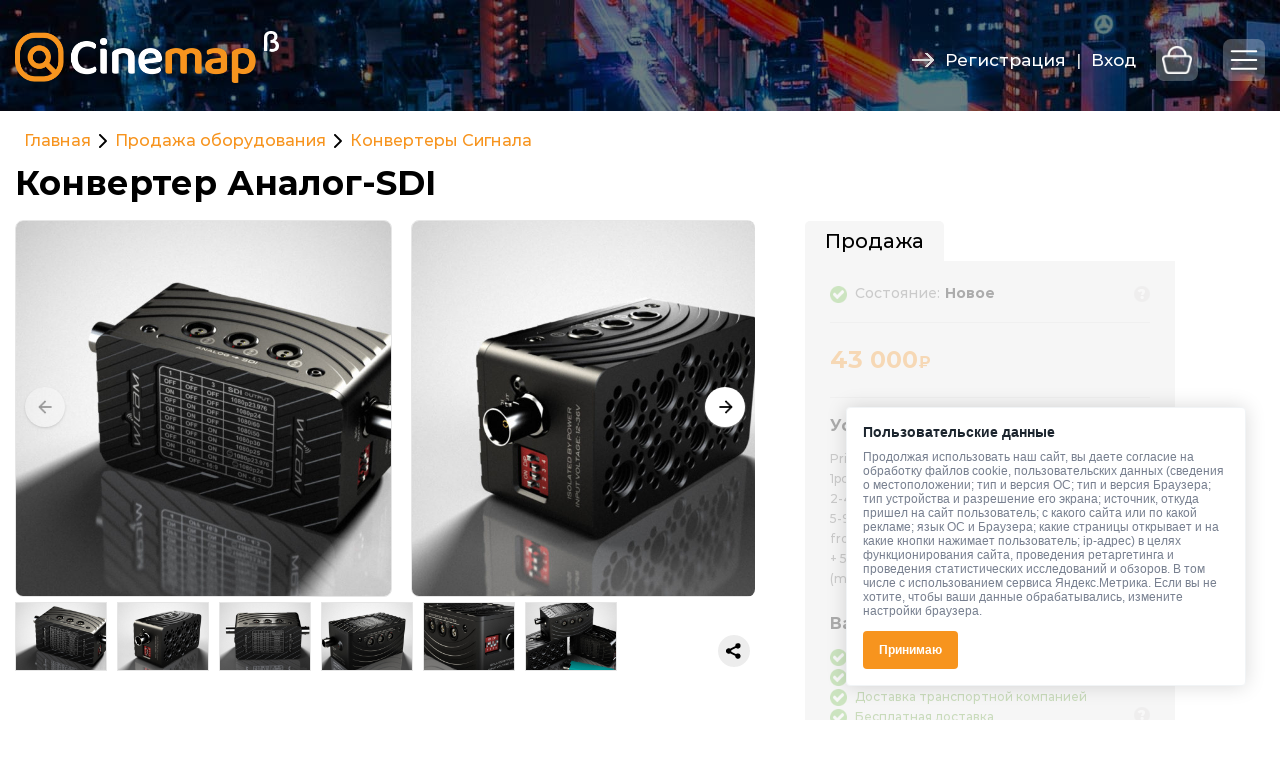

--- FILE ---
content_type: text/html; charset=UTF-8
request_url: https://cinemap.ru/devices/konverter-analog-sdi/
body_size: 28410
content:







<!DOCTYPE html>
<html lang="ru-RU">
<head>
<meta charset="UTF-8" />
<title>Конвертер Аналог-SDI в аренду или продажу Россия, Москва, Лосиноостровский районCinemap</title>
	
<meta name="keywords" content="Аренда кинооборудования, Аренда видеооборудования, аренда локаций для съемок, Карта ренталов. Карта студий."/>	
<link rel='stylesheet' id='fontawesome-css'  href='https://cinemap.ru/wp-content/themes/gearmap/fonts/font-awesome-4.7.0/css/font-awesome.min.css' type='text/css' media='all' />
<link rel='stylesheet' id='fontawesome-css'  href='https://cinemap.ru/wp-content/themes/gearmap/fonts/montserrat/stylesheet.css' type='text/css' media='all' />

<link rel='stylesheet' id='fontawesome-css'  href='https://cinemap.ru/wp-content/themes/gearmap/images/icons/font/flaticon.css' type='text/css' media='all' />

<!-- CSS animations -->
<link href="https://cinemap.ru/wp-content/themes/gearmap/css/animate.css" rel="stylesheet">
<link href="https://cinemap.ru/wp-content/themes/gearmap/css/hover-effect.css" rel="stylesheet">
<link href="https://cinemap.ru/wp-content/themes/gearmap/css/bootstrap.css" rel="stylesheet">
<link href="/wp-content/plugins/stars-rating/public/css/stars-rating-public.css?ver=1.0.0" rel="stylesheet">
<link rel="stylesheet" type="text/css" media="all" href="https://cinemap.ru/wp-content/themes/gearmap/style.css?cinemap=1769899146" />

<meta name=viewport content="width=device-width, initial-scale=1">

	<script>
	window.CONFIG_2GIS_KEY = '3aa91ffb-3cb9-4088-a60a-152920ba485d';
	</script>

<link rel="profile" href="http://gmpg.org/xfn/11" />
<link rel="apple-touch-icon" sizes="180x180" href="/fav/apple-touch-icon.png"><link rel="icon" type="image/png" sizes="32x32" href="/fav/favicon-32x32.png"><link rel="icon" type="image/png" sizes="16x16" href="/fav/favicon-16x16.png"><link rel="manifest" href="/fav/site.webmanifest"><link rel="mask-icon" href="/fav/safari-pinned-tab.svg" color="#ff9933"><link rel="shortcut icon" href="/fav/favicon.ico"><meta name="msapplication-TileColor" content="#da532c"><meta name="msapplication-config" content="/fav/browserconfig.xml"><meta name="theme-color" content="#ffffff">
<link rel="pingback" href="https://cinemap.ru/xmlrpc.php" />
<meta name='robots' content='max-image-preview:large' />
	<style>img:is([sizes="auto" i], [sizes^="auto," i]) { contain-intrinsic-size: 3000px 1500px }</style>
	
<!-- This site is optimized with the Yoast SEO Premium plugin v13.1 - https://yoast.com/wordpress/plugins/seo/ -->
<meta name="description" content="Конвертер Аналог-SDI в аренду или продажу Россия, Москва, Лосиноостровский район  Wicam Analog-SDI Converter-Splitter в сообществе Cinemap"/>
<meta name="robots" content="max-snippet:-1, max-image-preview:large, max-video-preview:-1"/>
<link rel="canonical" href="https://cinemap.ru/devices/konverter-analog-sdi/" />
<meta property="og:locale" content="ru_RU" />
<meta property="og:type" content="article" />
<meta property="og:title" content="Конвертер Аналог-SDI в аренду или продажу Россия, Москва, Лосиноостровский район" />
<meta property="og:description" content="Конвертер Аналог-SDI в аренду или продажу Россия, Москва, Лосиноостровский район  Wicam Analog-SDI Converter-Splitter в сообществе Cinemap" />
<meta property="og:url" content="https://cinemap.ru/devices/konverter-analog-sdi/" />
<meta property="og:site_name" content="Cinemap" />
<meta property="article:publisher" content="https://www.facebook.com/cinemap.ru/" />
<meta name="twitter:card" content="summary_large_image" />
<meta name="twitter:description" content="Конвертер Аналог-SDI в аренду или продажу Россия, Москва, Лосиноостровский район Wicam Analog-SDI Converter-Splitter в сообществе Cinemap" />
<meta name="twitter:title" content="Конвертер Аналог-SDI в аренду или продажу Россия, Москва, Лосиноостровский район" />
<meta name="twitter:site" content="@cinemap_portal" />
<meta name="twitter:creator" content="@cinemap_portal" />
<script type='application/ld+json' class='yoast-schema-graph yoast-schema-graph--main'>{"@context":"https://schema.org","@graph":[{"@type":"Organization","@id":"https://cinemap.ru/#organization","name":"\u0410\u041e \"\u0421\u0438\u043d\u0435\u043c\u0430\u043f\"","url":"https://cinemap.ru/","sameAs":["https://www.facebook.com/cinemap.ru/","https://www.instagram.com/cinemap.ru","https://youtube.com/channel/UCrhX3_zniWB78dCD7WSgZlw","https://twitter.com/cinemap_portal"],"logo":{"@type":"ImageObject","@id":"https://cinemap.ru/#logo","inLanguage":"ru-RU","url":"https://cinemap.ru/wp-content/uploads/2020/10/cinemap_b_logo.png","width":398,"height":78,"caption":"\u0410\u041e \"\u0421\u0438\u043d\u0435\u043c\u0430\u043f\""},"image":{"@id":"https://cinemap.ru/#logo"}},{"@type":"WebSite","@id":"https://cinemap.ru/#website","url":"https://cinemap.ru/","name":"Cinemap","inLanguage":"ru-RU","description":"\u0421\u043e\u043e\u0431\u0449\u0435\u0441\u0442\u0432\u043e \u043f\u0440\u043e\u0444\u0435\u0441\u0441\u0438\u043e\u043d\u0430\u043b\u043e\u0432 \u0432 \u043e\u0431\u043b\u0430\u0441\u0442\u0438 \u043c\u0435\u0434\u0438\u0430. \u041a\u0430\u0440\u0442\u0430 \u0440\u0435\u043d\u0442\u0430\u043b\u043e\u0432.","publisher":{"@id":"https://cinemap.ru/#organization"},"potentialAction":{"@type":"SearchAction","target":"https://cinemap.ru/?s={search_term_string}","query-input":"required name=search_term_string"}},{"@type":"WebPage","@id":"https://cinemap.ru/devices/konverter-analog-sdi/#webpage","url":"https://cinemap.ru/devices/konverter-analog-sdi/","name":"\u041a\u043e\u043d\u0432\u0435\u0440\u0442\u0435\u0440 \u0410\u043d\u0430\u043b\u043e\u0433-SDI \u0432 \u0430\u0440\u0435\u043d\u0434\u0443 \u0438\u043b\u0438 \u043f\u0440\u043e\u0434\u0430\u0436\u0443 \u0420\u043e\u0441\u0441\u0438\u044f, \u041c\u043e\u0441\u043a\u0432\u0430, \u041b\u043e\u0441\u0438\u043d\u043e\u043e\u0441\u0442\u0440\u043e\u0432\u0441\u043a\u0438\u0439 \u0440\u0430\u0439\u043e\u043d","isPartOf":{"@id":"https://cinemap.ru/#website"},"inLanguage":"ru-RU","datePublished":"2020-10-20T15:29:11+00:00","dateModified":"2021-01-15T17:25:37+00:00","description":"\u041a\u043e\u043d\u0432\u0435\u0440\u0442\u0435\u0440 \u0410\u043d\u0430\u043b\u043e\u0433-SDI \u0432 \u0430\u0440\u0435\u043d\u0434\u0443 \u0438\u043b\u0438 \u043f\u0440\u043e\u0434\u0430\u0436\u0443 \u0420\u043e\u0441\u0441\u0438\u044f, \u041c\u043e\u0441\u043a\u0432\u0430, \u041b\u043e\u0441\u0438\u043d\u043e\u043e\u0441\u0442\u0440\u043e\u0432\u0441\u043a\u0438\u0439 \u0440\u0430\u0439\u043e\u043d  Wicam Analog-SDI Converter-Splitter \u0432 \u0441\u043e\u043e\u0431\u0449\u0435\u0441\u0442\u0432\u0435 Cinemap"}]}</script>
<!-- / Yoast SEO Premium plugin. -->

<script>
window._wpemojiSettings = {"baseUrl":"https:\/\/s.w.org\/images\/core\/emoji\/16.0.1\/72x72\/","ext":".png","svgUrl":"https:\/\/s.w.org\/images\/core\/emoji\/16.0.1\/svg\/","svgExt":".svg","source":{"concatemoji":"https:\/\/cinemap.ru\/wp-includes\/js\/wp-emoji-release.min.js?ver=43513cac7c7909885194189de14c8cab"}};
/*! This file is auto-generated */
!function(s,n){var o,i,e;function c(e){try{var t={supportTests:e,timestamp:(new Date).valueOf()};sessionStorage.setItem(o,JSON.stringify(t))}catch(e){}}function p(e,t,n){e.clearRect(0,0,e.canvas.width,e.canvas.height),e.fillText(t,0,0);var t=new Uint32Array(e.getImageData(0,0,e.canvas.width,e.canvas.height).data),a=(e.clearRect(0,0,e.canvas.width,e.canvas.height),e.fillText(n,0,0),new Uint32Array(e.getImageData(0,0,e.canvas.width,e.canvas.height).data));return t.every(function(e,t){return e===a[t]})}function u(e,t){e.clearRect(0,0,e.canvas.width,e.canvas.height),e.fillText(t,0,0);for(var n=e.getImageData(16,16,1,1),a=0;a<n.data.length;a++)if(0!==n.data[a])return!1;return!0}function f(e,t,n,a){switch(t){case"flag":return n(e,"\ud83c\udff3\ufe0f\u200d\u26a7\ufe0f","\ud83c\udff3\ufe0f\u200b\u26a7\ufe0f")?!1:!n(e,"\ud83c\udde8\ud83c\uddf6","\ud83c\udde8\u200b\ud83c\uddf6")&&!n(e,"\ud83c\udff4\udb40\udc67\udb40\udc62\udb40\udc65\udb40\udc6e\udb40\udc67\udb40\udc7f","\ud83c\udff4\u200b\udb40\udc67\u200b\udb40\udc62\u200b\udb40\udc65\u200b\udb40\udc6e\u200b\udb40\udc67\u200b\udb40\udc7f");case"emoji":return!a(e,"\ud83e\udedf")}return!1}function g(e,t,n,a){var r="undefined"!=typeof WorkerGlobalScope&&self instanceof WorkerGlobalScope?new OffscreenCanvas(300,150):s.createElement("canvas"),o=r.getContext("2d",{willReadFrequently:!0}),i=(o.textBaseline="top",o.font="600 32px Arial",{});return e.forEach(function(e){i[e]=t(o,e,n,a)}),i}function t(e){var t=s.createElement("script");t.src=e,t.defer=!0,s.head.appendChild(t)}"undefined"!=typeof Promise&&(o="wpEmojiSettingsSupports",i=["flag","emoji"],n.supports={everything:!0,everythingExceptFlag:!0},e=new Promise(function(e){s.addEventListener("DOMContentLoaded",e,{once:!0})}),new Promise(function(t){var n=function(){try{var e=JSON.parse(sessionStorage.getItem(o));if("object"==typeof e&&"number"==typeof e.timestamp&&(new Date).valueOf()<e.timestamp+604800&&"object"==typeof e.supportTests)return e.supportTests}catch(e){}return null}();if(!n){if("undefined"!=typeof Worker&&"undefined"!=typeof OffscreenCanvas&&"undefined"!=typeof URL&&URL.createObjectURL&&"undefined"!=typeof Blob)try{var e="postMessage("+g.toString()+"("+[JSON.stringify(i),f.toString(),p.toString(),u.toString()].join(",")+"));",a=new Blob([e],{type:"text/javascript"}),r=new Worker(URL.createObjectURL(a),{name:"wpTestEmojiSupports"});return void(r.onmessage=function(e){c(n=e.data),r.terminate(),t(n)})}catch(e){}c(n=g(i,f,p,u))}t(n)}).then(function(e){for(var t in e)n.supports[t]=e[t],n.supports.everything=n.supports.everything&&n.supports[t],"flag"!==t&&(n.supports.everythingExceptFlag=n.supports.everythingExceptFlag&&n.supports[t]);n.supports.everythingExceptFlag=n.supports.everythingExceptFlag&&!n.supports.flag,n.DOMReady=!1,n.readyCallback=function(){n.DOMReady=!0}}).then(function(){return e}).then(function(){var e;n.supports.everything||(n.readyCallback(),(e=n.source||{}).concatemoji?t(e.concatemoji):e.wpemoji&&e.twemoji&&(t(e.twemoji),t(e.wpemoji)))}))}((window,document),window._wpemojiSettings);
</script>
<!-- cinemap.ru is managing ads with Advanced Ads 2.0.16 – https://wpadvancedads.com/ --><script id="cinemap-ready">
			window.advanced_ads_ready=function(e,a){a=a||"complete";var d=function(e){return"interactive"===a?"loading"!==e:"complete"===e};d(document.readyState)?e():document.addEventListener("readystatechange",(function(a){d(a.target.readyState)&&e()}),{once:"interactive"===a})},window.advanced_ads_ready_queue=window.advanced_ads_ready_queue||[];		</script>
		<style id='wp-emoji-styles-inline-css'>

	img.wp-smiley, img.emoji {
		display: inline !important;
		border: none !important;
		box-shadow: none !important;
		height: 1em !important;
		width: 1em !important;
		margin: 0 0.07em !important;
		vertical-align: -0.1em !important;
		background: none !important;
		padding: 0 !important;
	}
</style>
<style id='wp-block-library-inline-css'>
:root{--wp-admin-theme-color:#007cba;--wp-admin-theme-color--rgb:0,124,186;--wp-admin-theme-color-darker-10:#006ba1;--wp-admin-theme-color-darker-10--rgb:0,107,161;--wp-admin-theme-color-darker-20:#005a87;--wp-admin-theme-color-darker-20--rgb:0,90,135;--wp-admin-border-width-focus:2px;--wp-block-synced-color:#7a00df;--wp-block-synced-color--rgb:122,0,223;--wp-bound-block-color:var(--wp-block-synced-color)}@media (min-resolution:192dpi){:root{--wp-admin-border-width-focus:1.5px}}.wp-element-button{cursor:pointer}:root{--wp--preset--font-size--normal:16px;--wp--preset--font-size--huge:42px}:root .has-very-light-gray-background-color{background-color:#eee}:root .has-very-dark-gray-background-color{background-color:#313131}:root .has-very-light-gray-color{color:#eee}:root .has-very-dark-gray-color{color:#313131}:root .has-vivid-green-cyan-to-vivid-cyan-blue-gradient-background{background:linear-gradient(135deg,#00d084,#0693e3)}:root .has-purple-crush-gradient-background{background:linear-gradient(135deg,#34e2e4,#4721fb 50%,#ab1dfe)}:root .has-hazy-dawn-gradient-background{background:linear-gradient(135deg,#faaca8,#dad0ec)}:root .has-subdued-olive-gradient-background{background:linear-gradient(135deg,#fafae1,#67a671)}:root .has-atomic-cream-gradient-background{background:linear-gradient(135deg,#fdd79a,#004a59)}:root .has-nightshade-gradient-background{background:linear-gradient(135deg,#330968,#31cdcf)}:root .has-midnight-gradient-background{background:linear-gradient(135deg,#020381,#2874fc)}.has-regular-font-size{font-size:1em}.has-larger-font-size{font-size:2.625em}.has-normal-font-size{font-size:var(--wp--preset--font-size--normal)}.has-huge-font-size{font-size:var(--wp--preset--font-size--huge)}.has-text-align-center{text-align:center}.has-text-align-left{text-align:left}.has-text-align-right{text-align:right}#end-resizable-editor-section{display:none}.aligncenter{clear:both}.items-justified-left{justify-content:flex-start}.items-justified-center{justify-content:center}.items-justified-right{justify-content:flex-end}.items-justified-space-between{justify-content:space-between}.screen-reader-text{border:0;clip-path:inset(50%);height:1px;margin:-1px;overflow:hidden;padding:0;position:absolute;width:1px;word-wrap:normal!important}.screen-reader-text:focus{background-color:#ddd;clip-path:none;color:#444;display:block;font-size:1em;height:auto;left:5px;line-height:normal;padding:15px 23px 14px;text-decoration:none;top:5px;width:auto;z-index:100000}html :where(.has-border-color){border-style:solid}html :where([style*=border-top-color]){border-top-style:solid}html :where([style*=border-right-color]){border-right-style:solid}html :where([style*=border-bottom-color]){border-bottom-style:solid}html :where([style*=border-left-color]){border-left-style:solid}html :where([style*=border-width]){border-style:solid}html :where([style*=border-top-width]){border-top-style:solid}html :where([style*=border-right-width]){border-right-style:solid}html :where([style*=border-bottom-width]){border-bottom-style:solid}html :where([style*=border-left-width]){border-left-style:solid}html :where(img[class*=wp-image-]){height:auto;max-width:100%}:where(figure){margin:0 0 1em}html :where(.is-position-sticky){--wp-admin--admin-bar--position-offset:var(--wp-admin--admin-bar--height,0px)}@media screen and (max-width:600px){html :where(.is-position-sticky){--wp-admin--admin-bar--position-offset:0px}}
</style>
<style id='classic-theme-styles-inline-css'>
/*! This file is auto-generated */
.wp-block-button__link{color:#fff;background-color:#32373c;border-radius:9999px;box-shadow:none;text-decoration:none;padding:calc(.667em + 2px) calc(1.333em + 2px);font-size:1.125em}.wp-block-file__button{background:#32373c;color:#fff;text-decoration:none}
</style>
<style id='global-styles-inline-css'>
:root{--wp--preset--aspect-ratio--square: 1;--wp--preset--aspect-ratio--4-3: 4/3;--wp--preset--aspect-ratio--3-4: 3/4;--wp--preset--aspect-ratio--3-2: 3/2;--wp--preset--aspect-ratio--2-3: 2/3;--wp--preset--aspect-ratio--16-9: 16/9;--wp--preset--aspect-ratio--9-16: 9/16;--wp--preset--color--black: #000000;--wp--preset--color--cyan-bluish-gray: #abb8c3;--wp--preset--color--white: #ffffff;--wp--preset--color--pale-pink: #f78da7;--wp--preset--color--vivid-red: #cf2e2e;--wp--preset--color--luminous-vivid-orange: #ff6900;--wp--preset--color--luminous-vivid-amber: #fcb900;--wp--preset--color--light-green-cyan: #7bdcb5;--wp--preset--color--vivid-green-cyan: #00d084;--wp--preset--color--pale-cyan-blue: #8ed1fc;--wp--preset--color--vivid-cyan-blue: #0693e3;--wp--preset--color--vivid-purple: #9b51e0;--wp--preset--gradient--vivid-cyan-blue-to-vivid-purple: linear-gradient(135deg,rgba(6,147,227,1) 0%,rgb(155,81,224) 100%);--wp--preset--gradient--light-green-cyan-to-vivid-green-cyan: linear-gradient(135deg,rgb(122,220,180) 0%,rgb(0,208,130) 100%);--wp--preset--gradient--luminous-vivid-amber-to-luminous-vivid-orange: linear-gradient(135deg,rgba(252,185,0,1) 0%,rgba(255,105,0,1) 100%);--wp--preset--gradient--luminous-vivid-orange-to-vivid-red: linear-gradient(135deg,rgba(255,105,0,1) 0%,rgb(207,46,46) 100%);--wp--preset--gradient--very-light-gray-to-cyan-bluish-gray: linear-gradient(135deg,rgb(238,238,238) 0%,rgb(169,184,195) 100%);--wp--preset--gradient--cool-to-warm-spectrum: linear-gradient(135deg,rgb(74,234,220) 0%,rgb(151,120,209) 20%,rgb(207,42,186) 40%,rgb(238,44,130) 60%,rgb(251,105,98) 80%,rgb(254,248,76) 100%);--wp--preset--gradient--blush-light-purple: linear-gradient(135deg,rgb(255,206,236) 0%,rgb(152,150,240) 100%);--wp--preset--gradient--blush-bordeaux: linear-gradient(135deg,rgb(254,205,165) 0%,rgb(254,45,45) 50%,rgb(107,0,62) 100%);--wp--preset--gradient--luminous-dusk: linear-gradient(135deg,rgb(255,203,112) 0%,rgb(199,81,192) 50%,rgb(65,88,208) 100%);--wp--preset--gradient--pale-ocean: linear-gradient(135deg,rgb(255,245,203) 0%,rgb(182,227,212) 50%,rgb(51,167,181) 100%);--wp--preset--gradient--electric-grass: linear-gradient(135deg,rgb(202,248,128) 0%,rgb(113,206,126) 100%);--wp--preset--gradient--midnight: linear-gradient(135deg,rgb(2,3,129) 0%,rgb(40,116,252) 100%);--wp--preset--font-size--small: 13px;--wp--preset--font-size--medium: 20px;--wp--preset--font-size--large: 36px;--wp--preset--font-size--x-large: 42px;--wp--preset--spacing--20: 0.44rem;--wp--preset--spacing--30: 0.67rem;--wp--preset--spacing--40: 1rem;--wp--preset--spacing--50: 1.5rem;--wp--preset--spacing--60: 2.25rem;--wp--preset--spacing--70: 3.38rem;--wp--preset--spacing--80: 5.06rem;--wp--preset--shadow--natural: 6px 6px 9px rgba(0, 0, 0, 0.2);--wp--preset--shadow--deep: 12px 12px 50px rgba(0, 0, 0, 0.4);--wp--preset--shadow--sharp: 6px 6px 0px rgba(0, 0, 0, 0.2);--wp--preset--shadow--outlined: 6px 6px 0px -3px rgba(255, 255, 255, 1), 6px 6px rgba(0, 0, 0, 1);--wp--preset--shadow--crisp: 6px 6px 0px rgba(0, 0, 0, 1);}:where(.is-layout-flex){gap: 0.5em;}:where(.is-layout-grid){gap: 0.5em;}body .is-layout-flex{display: flex;}.is-layout-flex{flex-wrap: wrap;align-items: center;}.is-layout-flex > :is(*, div){margin: 0;}body .is-layout-grid{display: grid;}.is-layout-grid > :is(*, div){margin: 0;}:where(.wp-block-columns.is-layout-flex){gap: 2em;}:where(.wp-block-columns.is-layout-grid){gap: 2em;}:where(.wp-block-post-template.is-layout-flex){gap: 1.25em;}:where(.wp-block-post-template.is-layout-grid){gap: 1.25em;}.has-black-color{color: var(--wp--preset--color--black) !important;}.has-cyan-bluish-gray-color{color: var(--wp--preset--color--cyan-bluish-gray) !important;}.has-white-color{color: var(--wp--preset--color--white) !important;}.has-pale-pink-color{color: var(--wp--preset--color--pale-pink) !important;}.has-vivid-red-color{color: var(--wp--preset--color--vivid-red) !important;}.has-luminous-vivid-orange-color{color: var(--wp--preset--color--luminous-vivid-orange) !important;}.has-luminous-vivid-amber-color{color: var(--wp--preset--color--luminous-vivid-amber) !important;}.has-light-green-cyan-color{color: var(--wp--preset--color--light-green-cyan) !important;}.has-vivid-green-cyan-color{color: var(--wp--preset--color--vivid-green-cyan) !important;}.has-pale-cyan-blue-color{color: var(--wp--preset--color--pale-cyan-blue) !important;}.has-vivid-cyan-blue-color{color: var(--wp--preset--color--vivid-cyan-blue) !important;}.has-vivid-purple-color{color: var(--wp--preset--color--vivid-purple) !important;}.has-black-background-color{background-color: var(--wp--preset--color--black) !important;}.has-cyan-bluish-gray-background-color{background-color: var(--wp--preset--color--cyan-bluish-gray) !important;}.has-white-background-color{background-color: var(--wp--preset--color--white) !important;}.has-pale-pink-background-color{background-color: var(--wp--preset--color--pale-pink) !important;}.has-vivid-red-background-color{background-color: var(--wp--preset--color--vivid-red) !important;}.has-luminous-vivid-orange-background-color{background-color: var(--wp--preset--color--luminous-vivid-orange) !important;}.has-luminous-vivid-amber-background-color{background-color: var(--wp--preset--color--luminous-vivid-amber) !important;}.has-light-green-cyan-background-color{background-color: var(--wp--preset--color--light-green-cyan) !important;}.has-vivid-green-cyan-background-color{background-color: var(--wp--preset--color--vivid-green-cyan) !important;}.has-pale-cyan-blue-background-color{background-color: var(--wp--preset--color--pale-cyan-blue) !important;}.has-vivid-cyan-blue-background-color{background-color: var(--wp--preset--color--vivid-cyan-blue) !important;}.has-vivid-purple-background-color{background-color: var(--wp--preset--color--vivid-purple) !important;}.has-black-border-color{border-color: var(--wp--preset--color--black) !important;}.has-cyan-bluish-gray-border-color{border-color: var(--wp--preset--color--cyan-bluish-gray) !important;}.has-white-border-color{border-color: var(--wp--preset--color--white) !important;}.has-pale-pink-border-color{border-color: var(--wp--preset--color--pale-pink) !important;}.has-vivid-red-border-color{border-color: var(--wp--preset--color--vivid-red) !important;}.has-luminous-vivid-orange-border-color{border-color: var(--wp--preset--color--luminous-vivid-orange) !important;}.has-luminous-vivid-amber-border-color{border-color: var(--wp--preset--color--luminous-vivid-amber) !important;}.has-light-green-cyan-border-color{border-color: var(--wp--preset--color--light-green-cyan) !important;}.has-vivid-green-cyan-border-color{border-color: var(--wp--preset--color--vivid-green-cyan) !important;}.has-pale-cyan-blue-border-color{border-color: var(--wp--preset--color--pale-cyan-blue) !important;}.has-vivid-cyan-blue-border-color{border-color: var(--wp--preset--color--vivid-cyan-blue) !important;}.has-vivid-purple-border-color{border-color: var(--wp--preset--color--vivid-purple) !important;}.has-vivid-cyan-blue-to-vivid-purple-gradient-background{background: var(--wp--preset--gradient--vivid-cyan-blue-to-vivid-purple) !important;}.has-light-green-cyan-to-vivid-green-cyan-gradient-background{background: var(--wp--preset--gradient--light-green-cyan-to-vivid-green-cyan) !important;}.has-luminous-vivid-amber-to-luminous-vivid-orange-gradient-background{background: var(--wp--preset--gradient--luminous-vivid-amber-to-luminous-vivid-orange) !important;}.has-luminous-vivid-orange-to-vivid-red-gradient-background{background: var(--wp--preset--gradient--luminous-vivid-orange-to-vivid-red) !important;}.has-very-light-gray-to-cyan-bluish-gray-gradient-background{background: var(--wp--preset--gradient--very-light-gray-to-cyan-bluish-gray) !important;}.has-cool-to-warm-spectrum-gradient-background{background: var(--wp--preset--gradient--cool-to-warm-spectrum) !important;}.has-blush-light-purple-gradient-background{background: var(--wp--preset--gradient--blush-light-purple) !important;}.has-blush-bordeaux-gradient-background{background: var(--wp--preset--gradient--blush-bordeaux) !important;}.has-luminous-dusk-gradient-background{background: var(--wp--preset--gradient--luminous-dusk) !important;}.has-pale-ocean-gradient-background{background: var(--wp--preset--gradient--pale-ocean) !important;}.has-electric-grass-gradient-background{background: var(--wp--preset--gradient--electric-grass) !important;}.has-midnight-gradient-background{background: var(--wp--preset--gradient--midnight) !important;}.has-small-font-size{font-size: var(--wp--preset--font-size--small) !important;}.has-medium-font-size{font-size: var(--wp--preset--font-size--medium) !important;}.has-large-font-size{font-size: var(--wp--preset--font-size--large) !important;}.has-x-large-font-size{font-size: var(--wp--preset--font-size--x-large) !important;}
</style>
<style id='dominant-color-styles-inline-css'>
img[data-dominant-color]:not(.has-transparency) { background-color: var(--dominant-color); }
</style>
<link rel='stylesheet' id='easy-swipebox-css' href='https://cinemap.ru/wp-content/plugins/easy-swipebox/public/css/swipebox.min.css?ver=1.1.2' media='all' />
<link rel='stylesheet' id='hm_bbpui-css' href='https://cinemap.ru/wp-content/plugins/image-upload-for-bbpress/css/bbp-image-upload.css?ver=43513cac7c7909885194189de14c8cab' media='all' />
<link rel='stylesheet' id='fontawesome-css' href='https://cinemap.ru/wp-content/plugins/stars-rating/public/css/font-awesome.min.css?ver=4.7.0' media='all' />
<link rel='stylesheet' id='bar-rating-theme-css' href='https://cinemap.ru/wp-content/plugins/stars-rating/public/css/fontawesome-stars.css?ver=2.6.3' media='all' />
<link rel='stylesheet' id='stars-rating-public-css' href='https://cinemap.ru/wp-content/plugins/stars-rating/public/css/stars-rating-public.css?ver=1.0.0' media='all' />
<link rel='stylesheet' id='wp-pagenavi-css' href='https://cinemap.ru/wp-content/plugins/wp-pagenavi/pagenavi-css.css?ver=2.70' media='all' />
<link rel='stylesheet' id='ep_general_styles-css' href='https://cinemap.ru/wp-content/plugins/elasticpress/dist/css/general-styles.css?ver=66295efe92a630617c00' media='all' />
<link rel='stylesheet' id='unslider-css-css' href='https://cinemap.ru/wp-content/plugins/advanced-ads-slider/public/assets/css/unslider.css?ver=2.0.4' media='all' />
<link rel='stylesheet' id='slider-css-css' href='https://cinemap.ru/wp-content/plugins/advanced-ads-slider/public/assets/css/slider.css?ver=2.0.4' media='all' />
<link rel='stylesheet' id='simplemodal-login-css' href='https://cinemap.ru/wp-content/plugins/simplemodal-login/css/hr.css?ver=1.0.7' media='screen' />
<script src="https://cinemap.ru/wp-includes/js/jquery/jquery.min.js?ver=3.7.1" id="jquery-core-js"></script>
<script src="https://cinemap.ru/wp-includes/js/jquery/jquery-migrate.min.js?ver=3.4.1" id="jquery-migrate-js"></script>
<script src="https://cinemap.ru/wp-content/plugins/wp-yandex-metrika/assets/YmEc.min.js?ver=1.2.2" id="wp-yandex-metrika_YmEc-js"></script>
<script id="wp-yandex-metrika_YmEc-js-after">
window.tmpwpym={datalayername:'dataLayer',counters:JSON.parse('[{"number":"68370457","webvisor":"1"}]'),targets:JSON.parse('[{"target":"ym-register","selector":"\u0420\u0435\u0433\u0438\u0441\u0442\u0440\u0430\u0446\u0438\u044f","event":"click"}]')};
</script>
<script src="https://cinemap.ru/wp-content/plugins/wp-yandex-metrika/assets/frontend.min.js?ver=1.2.2" id="wp-yandex-metrika_frontend-js"></script>
<script src="https://cinemap.ru/wp-content/plugins/image-upload-for-bbpress/js/bbp-image-upload.js?ver=43513cac7c7909885194189de14c8cab" id="hm_bbpui-js"></script>
<script src="https://cinemap.ru/wp-content/plugins/stars-rating/public/js/jquery.barrating.min.js?ver=1.2.1" id="bar-rating-js"></script>
<script src="https://cinemap.ru/wp-content/plugins/stars-rating/public/js/script.js?ver=1.0.0" id="stars-rating-script-js"></script>
<script id="advanced-ads-advanced-js-js-extra">
var advads_options = {"blog_id":"1","privacy":{"enabled":false,"state":"not_needed"}};
</script>
<script src="https://cinemap.ru/wp-content/plugins/advanced-ads/public/assets/js/advanced.min.js?ver=2.0.16" id="advanced-ads-advanced-js-js"></script>
<script id="advanced_ads_pro/visitor_conditions-js-extra">
var advanced_ads_pro_visitor_conditions = {"referrer_cookie_name":"advanced_ads_pro_visitor_referrer","referrer_exdays":"365","page_impr_cookie_name":"advanced_ads_page_impressions","page_impr_exdays":"3650"};
</script>
<script src="https://cinemap.ru/wp-content/plugins/advanced-ads-pro/modules/advanced-visitor-conditions/inc/conditions.min.js?ver=3.0.8" id="advanced_ads_pro/visitor_conditions-js"></script>
<link rel="https://api.w.org/" href="https://cinemap.ru/wp-json/" /><link rel="EditURI" type="application/rsd+xml" title="RSD" href="https://cinemap.ru/xmlrpc.php?rsd" />

<link rel='shortlink' href='https://cinemap.ru/?p=7783' />
<link rel="alternate" title="oEmbed (JSON)" type="application/json+oembed" href="https://cinemap.ru/wp-json/oembed/1.0/embed?url=https%3A%2F%2Fcinemap.ru%2Fdevices%2Fkonverter-analog-sdi%2F" />
<link rel="alternate" title="oEmbed (XML)" type="text/xml+oembed" href="https://cinemap.ru/wp-json/oembed/1.0/embed?url=https%3A%2F%2Fcinemap.ru%2Fdevices%2Fkonverter-analog-sdi%2F&#038;format=xml" />
<meta name="generator" content="auto-sizes 1.7.0">
<meta name="generator" content="dominant-color-images 1.2.0">
<meta name="generator" content="performance-lab 4.0.0; plugins: auto-sizes, dominant-color-images, embed-optimizer, speculation-rules, webp-uploads">
<script type="application/ld+json">
{
  "@context": "https://schema.org/",
  "@type": "Products",
  "name": "Конвертер Аналог-SDI",
  "aggregateRating": {
    "@type": "AggregateRating",
    "ratingValue": "",
    "bestRating": "5",
    "ratingCount": ""
  }
}</script><meta name="generator" content="webp-uploads 2.6.0">
<script type="text/javascript">
(function(url){
	if(/(?:Chrome\/26\.0\.1410\.63 Safari\/537\.31|WordfenceTestMonBot)/.test(navigator.userAgent)){ return; }
	var addEvent = function(evt, handler) {
		if (window.addEventListener) {
			document.addEventListener(evt, handler, false);
		} else if (window.attachEvent) {
			document.attachEvent('on' + evt, handler);
		}
	};
	var removeEvent = function(evt, handler) {
		if (window.removeEventListener) {
			document.removeEventListener(evt, handler, false);
		} else if (window.detachEvent) {
			document.detachEvent('on' + evt, handler);
		}
	};
	var evts = 'contextmenu dblclick drag dragend dragenter dragleave dragover dragstart drop keydown keypress keyup mousedown mousemove mouseout mouseover mouseup mousewheel scroll'.split(' ');
	var logHuman = function() {
		if (window.wfLogHumanRan) { return; }
		window.wfLogHumanRan = true;
		var wfscr = document.createElement('script');
		wfscr.type = 'text/javascript';
		wfscr.async = true;
		wfscr.src = url + '&r=' + Math.random();
		(document.getElementsByTagName('head')[0]||document.getElementsByTagName('body')[0]).appendChild(wfscr);
		for (var i = 0; i < evts.length; i++) {
			removeEvent(evts[i], logHuman);
		}
	};
	for (var i = 0; i < evts.length; i++) {
		addEvent(evts[i], logHuman);
	}
})('//cinemap.ru/?wordfence_lh=1&hid=8B79F129D94DABD68BB46BA163DF9F8A');
</script><meta name="verification" content="f612c7d25f5690ad41496fcfdbf8d1" /><script type="text/javascript" src="//cinemap.ru/?wordfence_syncAttackData=1769899146.4908" async></script><script>advads_items = { conditions: {}, display_callbacks: {}, display_effect_callbacks: {}, hide_callbacks: {}, backgrounds: {}, effect_durations: {}, close_functions: {}, showed: [] };</script><style type="text/css" id="cinemap-layer-custom-css"></style><meta name="keywords" content="" /><meta name="generator" content="speculation-rules 1.6.0">
		<script type="text/javascript">
			var advadsCfpQueue = [];
			var advadsCfpAd = function( adID ) {
				if ( 'undefined' === typeof advadsProCfp ) {
					advadsCfpQueue.push( adID )
				} else {
					advadsProCfp.addElement( adID )
				}
			}
		</script>
		<meta name="generator" content="embed-optimizer 1.0.0-beta2">
        <!-- Yandex.Metrica counter -->
        <script type="text/javascript">
            (function (m, e, t, r, i, k, a) {
                m[i] = m[i] || function () {
                    (m[i].a = m[i].a || []).push(arguments)
                };
                m[i].l = 1 * new Date();
                k = e.createElement(t), a = e.getElementsByTagName(t)[0], k.async = 1, k.src = r, a.parentNode.insertBefore(k, a)
            })

            (window, document, "script", "https://mc.yandex.ru/metrika/tag.js", "ym");

            ym("68370457", "init", {
                clickmap: true,
                trackLinks: true,
                accurateTrackBounce: true,
                webvisor: true,
                ecommerce: "dataLayer",
                params: {
                    __ym: {
                        "ymCmsPlugin": {
                            "cms": "wordpress",
                            "cmsVersion":"6.8",
                            "pluginVersion": "1.2.2",
                            "ymCmsRip": "1300786577"
                        }
                    }
                }
            });
        </script>
        <!-- /Yandex.Metrica counter -->
        
<script src="https://cinemap.ru/wp-content/themes/gearmap/js/jquery.cookie.js"></script>
<script src="https://cinemap.ru/wp-content/themes/gearmap/js/popper.min.js"></script>
<script src="https://cinemap.ru/wp-content/themes/gearmap/js/bootstrap.min.js"></script>
<script src="https://cinemap.ru/wp-content/themes/gearmap/js/jquery.maskedinput.js"></script>
<script src="https://cinemap.ru/wp-content/themes/gearmap/js/jquery.inputmask.min.js"></script>

<script src="https://cinemap.ru/wp-content/themes/gearmap/js/superfish.js"></script>
<script src="https://cinemap.ru/wp-content/themes/gearmap/js/jquery.toggleinput.js"></script>
<script src="https://cinemap.ru/wp-content/themes/gearmap/js/jtoggler.js"></script>

	<script src="https://maps.api.2gis.ru/2.0/loader.js?pkg=full&lazy=true&skin=dark"></script>
	<link rel="stylesheet" href="https://unpkg.com/leaflet.markercluster@1.4.1/dist/MarkerCluster.css" />
	<link rel="stylesheet" href="https://unpkg.com/leaflet.markercluster@1.4.1/dist/MarkerCluster.Default.css" />

	<link rel="stylesheet" href="https://unpkg.com/leaflet@1.9.4/dist/leaflet.css" />
	<script src="https://unpkg.com/leaflet@1.9.4/dist/leaflet.js"></script>
	<link rel="stylesheet" href="https://cinemap.ru/wp-content/themes/gearmap/js/leaflet.markercluster-1.4.1/MarkerCluster.Default.css" />
	<script src="https://cinemap.ru/wp-content/themes/gearmap/js/leaflet.markercluster-1.4.1/leaflet.markercluster.js"></script>

<script src="https://cinemap.ru/wp-content/themes/gearmap/js/jquery.hcsticky-min.js"></script>
<script src="https://cinemap.ru/wp-content/themes/gearmap/js/hc-sticky.helpers.js"></script>

<link href="https://cinemap.ru/wp-content/themes/gearmap/js/owl-carousel2/owl.carousel.css" rel="stylesheet">
<script src="https://cinemap.ru/wp-content/themes/gearmap/js/owl-carousel2/owl.carousel.min.js"></script>

<script src="https://cinemap.ru/wp-content/themes/gearmap/js/styler/jquery.formstyler.js"></script>
<link rel="stylesheet" type="text/css" media="all" href="https://cinemap.ru/wp-content/themes/gearmap/js/styler/jquery.formstyler.css" />
<link rel="stylesheet" type="text/css" media="all" href="https://cinemap.ru/wp-content/themes/gearmap/js/styler/jquery.formstyler.theme.css" />
<link rel="stylesheet" href="https://cinemap.ru/wp-content/themes/gearmap/js/multiple_select/css/bootstrap-multiselect.css" type="text/css">
<script type="text/javascript" src="https://cinemap.ru/wp-content/themes/gearmap/js/multiple_select/js/bootstrap-multiselect.js"></script>
<link href="https://cinemap.ru/wp-content/themes/gearmap/js/periodpicker/jquery.periodpicker.min.css" rel="stylesheet" type="text/css" />
<script src="https://cinemap.ru/wp-content/themes/gearmap/js/periodpicker/jquery.periodpicker.full.min.js"></script>
<link rel="stylesheet" type="text/css" href="https://cinemap.ru/wp-content/themes/gearmap/js/swiper/css/swiper.min.css">
<script src="https://cinemap.ru/wp-content/themes/gearmap/js/swiper/js/swiper.min.js"></script>
<script src="https://cinemap.ru/wp-content/themes/gearmap/js/jquery.transit.min.js"></script>

<script src="https://cinemap.ru/wp-content/themes/gearmap/js/datetimepicker2/jquery.datetimepicker.full.min.js"></script>
<link href="https://cinemap.ru/wp-content/themes/gearmap/js/datetimepicker2/jquery.datetimepicker.min.css" rel="stylesheet">

<script src="https://cinemap.ru/wp-content/themes/gearmap/js/typeahead.bundle.js"></script>
<script src="https://cinemap.ru/wp-content/themes/gearmap/js/like.js"></script>
<script src="https://cinemap.ru/wp-content/themes/gearmap/js/scripts.js?cinemap=1769899146"></script>
<script src="https://cinemap.ru/wp-content/themes/gearmap/js/cart.js?cinemap=1769899146"></script>
<script src="https://cinemap.ru/wp-content/themes/gearmap/js/search_bar.js"></script>


<script type="text/javascript">
	window.user_latitude = "55.7592168";
	window.user_longitude = "37.5976066";
	window.tile_layer = 'https://{s}.tile.openstreetmap.fr/hot/{z}/{x}/{y}.png';
	
	jQuery(function($) {
		"use strict";
		$.noConflict();
		
		$(document).ready(function() {
			// Высота блоков
			maxh(jQuery(".max_height"));
		});
	});
</script>

			<meta property="og:image" content="https://cinemap.ru//uploads/images/300/167.jpg" />
		<meta property="og:title" content="Конвертер Аналог SDI">
        <meta property="og:type" content="product">
        <meta property="og:url" content="https://cinemap.ru/devices/konverter-analog-sdi/">
        <meta property="og:image" content="https://cinemap.ru//uploads/images/300/167.jpg">
        <meta property="og:image:secure_url" content="https://cinemap.ru//uploads/images/300/167.jpg">
        <meta property="og:image:type" content="image/jpeg">
        <meta property="og:image:width" content="780">
        <meta property="og:image:height" content="780">
        <meta property="og:description" content="Wicam Analog SDI Converter Splitter   портативный преобразователь сигнала и дистрибьютор питания в одном корпусе Конвертирует">
		<link rel="canonical" href="https://cinemap.ru/devices/konverter-analog-sdi/">
	


<!-- Google tag (gtag.js) -->
<script async src="https://www.googletagmanager.com/gtag/js?id=G-WYBVMD44PV"></script>
<script>
  window.dataLayer = window.dataLayer || [];
  function gtag(){dataLayer.push(arguments);}
  gtag('js', new Date());
  gtag('config', 'G-WYBVMD44PV');
</script>

</head>

<body class="wp-singular devices-template-default single single-devices postid-7783 wp-embed-responsive wp-theme-gearmap aa-prefix-cinemap-">


<section id="mobile_menu" class="collumn5">
	<ul>
		<li class="menu_rent active"><a href="/devices/rent/">Аренда</a></li>
		<li class="menu_sold "><a href="/devices/sale/">Продажа</a></li>
		<li class="menu_communication "><a href="/community/">Специалисты</a></li>
		<li class="menu_place "><a href="/locations/">Локации</a></li>
		<li class="menu_cart "><a href="/cart/">Корзина<span></span></a></li>	</ul>
</section>



<div id="page-wrap"  >

	                <section id="header" class="inside no_login">
    		<div class="container">
                <div class="row">
               		<div class="col-sm-12">
               			<div class="block">
                   			
                   			<div class="top">
                   				<a href="/" class="logo">
                   					<img src="https://cinemap.ru/wp-content/themes/gearmap/images/logo.png" id="logo" alt="">
                   					                   				</a>
                   				
                   				                       				<div class="search_bar">
                           				<div class="search_block">
                           					<button class="text" data-index="0" data-tab="#_tab" data-target="#_text" type="button">Что Вы ищете?</button>
                           					<button class="city" data-index="1" data-tab="#_tab" data-target="#_city" type="button"><span class="slide_map"></span>В каком городе?</button>
                           					                           					<button class="go" data-index="3" data-tab="#_tab" data-target="#_text" type="button"><span class="slide_search"></span></button>
                           				</div>
                       				</div>
                   				                   				
                   				
<div class="right">

	
			<ul class="auth">
			<li class="no_mobile"><a id="reg" class="simplemodal-register" href="javascript:void(0);">Регистрация</a></li>
			<li class="no_mobile"><span>|</span></li>
			<li><a id="auth" class="simplemodal-login" href="javascript:void(0);">Вход</a></li>
		</ul>
		<div class="cart_top white">
			<div class="cart_body">
				<div class="rotating-border"></div>
				<div class="cart_content">
					<div class="cart_list">
											</div>
				</div>
			</div>
			<a href="javascript:void(0);" id="cart">
								<span></span>
			</a>
		</div>
		
			<a href="javascript:void(0);" id="profile" type="button" data-toggle="dropdown" aria-haspopup="true" aria-expanded="false" title="Открыть меню">
			<div class="menu_button menu_not_auth" data-flag="close">
    			<div class="one"></div>
    			<div class="two"></div>
    			<div class="three"></div>
    		</div>
    		<img class="hamburger" alt="" src="https://cinemap.ru/wp-content/themes/gearmap/images/svg/hamburger.svg">
		</a>
		
		
</div>                   				
                   			</div>
                   		</div>
               		</div>
           		</div>
       		</div>
    	</section>
    		
		
		
		
	<div class="radius_body">	
	

	 
	 
	 
	
	
	
	
	
	
	
	
	
	
	
	
	
	
	
	
	
	
	
	
	
	
	
	
	
	
	
	
	
	
	
	
	
	
	
	
	
	
	
	
	
	

<section id="section_breadcrumbs" class=""><div class="items"><a class="home" href="https://cinemap.ru">Главная</a>  <span class="delimiter"></span> <a href="/devices/sale/">Продажа оборудования</a> <span class="delimiter"></span> <a href="/devices/sale/signal-converters/">Конвертеры Сигнала</a></div></section>
<section id="section_single">
	<div class="container">
        <div class="row">
       		<div class="col-sm-12">
                <div class="all">
                                        	<div id="post-7783" class="post-7783 devices type-devices status-publish hentry type-sale devices-cat-signal-converters devices-cat-monitors-playback devices-second_hand-brand_new">
                    	
                    		<input type="hidden" id="post_id" name="post_id" value="7783" />
                    	
							<div class="left">
								<h1 class="entry-title">Конвертер Аналог-SDI</h1>
																<div class="gallery">
																		                        				<div class="swiper-container gallery-top">
                            				<div class="swiper-wrapper">
                            					                         							<div class="swiper-slide">
                        								<a href="/uploads/images/167.jpg"><img src="/uploads/images/600/167.jpg" /></a>
                        							</div>
                                            	                        							<div class="swiper-slide">
                        								<a href="/uploads/images/341.jpg"><img src="/uploads/images/600/341.jpg" /></a>
                        							</div>
                                            	                        							<div class="swiper-slide">
                        								<a href="/uploads/images/231.jpg"><img src="/uploads/images/600/231.jpg" /></a>
                        							</div>
                                            	                        							<div class="swiper-slide">
                        								<a href="/uploads/images/441.jpg"><img src="/uploads/images/600/441.jpg" /></a>
                        							</div>
                                            	                        							<div class="swiper-slide">
                        								<a href="/uploads/images/511.jpg"><img src="/uploads/images/600/511.jpg" /></a>
                        							</div>
                                            	                        							<div class="swiper-slide">
                        								<a href="/uploads/images/668.jpg"><img src="/uploads/images/600/668.jpg" /></a>
                        							</div>
                                            	                            				</div>
                            				<div class="swiper-button-next swiper-button-white"></div>
                            				<div class="swiper-button-prev swiper-button-white"></div>
										</div>
										<div class="swiper-container gallery-thumbs">
											<div class="swiper-wrapper">
																									<div class="swiper-slide no-swipebox" style="background-image:url('/uploads/images/600/167.jpg')"></div>
                                            														<div class="swiper-slide no-swipebox" style="background-image:url('/uploads/images/600/341.jpg')"></div>
                                            														<div class="swiper-slide no-swipebox" style="background-image:url('/uploads/images/600/231.jpg')"></div>
                                            														<div class="swiper-slide no-swipebox" style="background-image:url('/uploads/images/600/441.jpg')"></div>
                                            														<div class="swiper-slide no-swipebox" style="background-image:url('/uploads/images/600/511.jpg')"></div>
                                            														<div class="swiper-slide no-swipebox" style="background-image:url('/uploads/images/600/668.jpg')"></div>
                                            												</div>
										</div>
                    				                    				                                	                                	<div class="share ">
                                    	<ul class="sharing">
                                    		                                                                                    </ul>
										<div class="ya-share2" data-image="" data-title="Конвертер Аналог SDI" data-description="Wicam Analog SDI Converter Splitter   портативный преобразователь сигнала и дистрибьютор питания в о" data-curtain data-shape="round" data-limit="0" data-more-button-type="short" data-services="vkontakte,telegram,whatsapp"></div>
                                        
                                                                            </div>
                                    <script src="https://yastatic.net/share2/share.js"></script>
                				</div>
                				                				
                				                				
                				<div class="fields">
                					<h2>Спецификация</h2>
                					<div class="item_fields item_fields_masonry">
                            			                            				        	<div class="single_description single_description_masonry">
                            				        		<b>Бренд:</b><span>Wicam</span>
                        				        		</div>
                                		        		                            				        	<div class="single_description single_description_masonry">
                            				        		<b>Модель:</b><span>Analog-SDI Converter-Splitter</span>
                        				        		</div>
                                		        		                            				        	<div class="single_description single_description_masonry">
                            				        		<b>Стоимость полной замены:</b><span>43000 <i class="rub"></i></span>
                        				        		</div>
                                		        		                            		</div>
                				</div>
                				
                				                				                				                				
                				                				<div class="description">
                					<h2>Описание </h2>
                					<div class="item_fields item_fields_expandable" style="display: none;">
                						<div class="_expandable-content">
											<div class="_expandable-inner">
												                								<p>Wicam Analog-SDI Converter-Splitter – портативный преобразователь сигнала и дистрибьютор питания в одном корпусе.<br />
Конвертирует аналоговый (CVBS) сигнал в HD-SDI.<br />
Выходное разрешение и соотношение сторон выбираются переключателями на корпусе.<br />
На борту имеет Fischer3pin и Lemo2pin разъемы.<br />
Распиновка и выходное напряжение &#8211; настраиваемые и зависят от пожеланий заказчика.<br />
Гальванически изолирован по питанию.<br />
Защищен от переполюсовки и перенапряжения.<br />
В корпус интегрирован Cheeseplate со стандартными резьбами 1/4 UNC 20 и 3/8 UNC 16.<br />
Поставляется в комплекте с кабелем питания Fischer3pin-Fischer3pin (RS) и адаптером Cine Lock.</p>
<p>Параметры<br />
Видеовход: BNC, CVBS, 75 Ом<br />
Видеовыход: BNC, HD-SDI<br />
Выходное разрешение: 1080p23.976, 1080p24, 1080i60, 1080i50, 1080p30, 1080p25, 1080p23.976 upside-down, 1080p24 upside-down<br />
Соотношение сторон: 4:3, 16:9<br />
Входное напряжение: 12-36 В<br />
Выходное напряжение: 12-36 В<br />
Потребляемая мощность: Максимально 2 Вт<br />
Материал корпуса: Фрезерованный алюминий 7075<br />
Размеры: 79.5 х 45 х 31.7 мм<br />
Вес: 220 г</p>
                							</div>
										</div>
										<div class="_expandable-trigger-wrapper">
											<div class="_expandable-trigger" data-collapsetext="Свернуть" data-expandtext="Показать все">Показать все</div>
										</div>
                					</div>
                					                					                    					<div class="devices_iframe">
                    						<div class="sketchfab-embed-wrapper">
    <iframe title="A 3D model" width="500" height="300" src="https://sketchfab.com/models/16905426f73246e2a978a2ab6b8b6207/embed?
preload=1&amp;ui_controls=1&amp;ui_infos=1&amp;ui_inspector=1&amp;ui_stop=1&amp;ui_watermark=1&amp;ui_watermark_link=1" frameborder="1" allow="autoplay; fullscreen; vr" mozallowfullscreen="true" webkitallowfullscreen="true"></iframe></div>                    					</div>
                					                				</div>
                				                				
                				<div class="author">
                					<h2>Владелец</h2>
                					                					<div class="user_by by_companyes radius">Компания</div>                					                					<div class="item_fields">
                						<div class="about">
                							<a href="https://cinemap.ru/community/wicam/" class="ava" style="background-image: url('https://cinemap.ru//wp-content/uploads/avatars/sketchfab-1.png');"></a>
                							<div class="info">
                								<div class="name">
                    								<a href="https://cinemap.ru/community/wicam/">Wicam</a>
                    								                                        		</div>
                                        		<div class="more">
                                        			                                        			
                                        			<div class="rating">
                                    					<div class="graf">100</div>
                                    					<div class="confirmed">
                                    						<p>Подтверждены:</p>
                                                            <div class="item email">E-mail</div>                                                            <div class="item phone">Телефон</div>                                    					</div>
                                    				</div>
                                        		</div>
                							</div>
                						</div>
                					</div>
                				</div>
                				
                				                				                        			<div class="map_view">
                        				<h2>Россия, Москва, Лосиноостровский район</h2>
                        				                            				<div class="map">
                            					<div id="my_place" class="my_place leaflet"></div>
                            				</div>
                        				                        			</div>
                    			                				<a id="nav_to_order"></a>
							</div>
							<div class="right">
								<div class="tab_select">
                                    <ul class="top">
                                    	                                    	<li><a id="a_to_sale" data-type="sale" href="#to_sale">Продажа</a></li>                                	</ul>
                                	
                                	                                	
                                	                                	<div id="to_sale" style="display: none;">
                                		<form name="form_order" action="https://cinemap.ru/wp-admin/admin-ajax.php" method="post" class="form_order"  style="pointer-events: none; opacity: 0.3;">
                                			<input type="hidden" class="cat_type" name="cat_type" value="sale" />
                                			<input type="hidden" class="post_id" name="post_id" value="7783" />
                                			<input type="hidden" class="user_id_from" name="user_id_from" value="0" />
                                			<input type="hidden" class="price" name="price" value="" />
                                			<div class="rotating-border"></div>
                                			<div class="order_body">
                                				                                				                                            		<div class="second_hand">
                                            			<div class="status">
                                                			<span>Состояние:</span> 
                                                			<b>Новое</b>
                                            			</div>
                                            			<a class="show_help" href="javascript:void(0);" data-html="true" data-container="body" data-trigger="hover" data-toggle="popover" data-placement="top" data-content="Совершенно новый, неиспользованный, неоткрытый товар в оригинальной упаковке."></a>
                                            		</div>
                                        		                                        		<div class="sale_price_html">
	                                        			
	<input type="hidden" class="price_sale_result" name="price_sale_result" value="43000" />
            
	<table class="price_all" >
		<tr>
			<td>
															<div class="line  style="display: block;" ">
							<p class="price"><span class="summ_itog_top">43 000</span><span class="rubs"><i class="rub"></i></span></p>
						</div>
												</td>
			<td>
							</td>
		</tr>
	</table>
    
                                            		</div>
                                        		<script src="https://cinemap.ru/wp-content/themes/gearmap/js/offer_price.js"></script>
                                        		
                                        		<div class="sale_timer sale_timer_for_sale"></div>
                                        		
                                        		                                                                                            		<div class="delivery">
                                            			                                                			<h3>Условия продажи</h3>
                                                            <div class="item_fields item_fields_expandable" style="display: none;">
                                        						<div class="_expandable-content">
                        											<div class="_expandable-inner">
                                        								<p>Price (all sockets are pass-through):<br />
1pc – 590 USD<br />
2-4pcs – 550 USD<br />
5-9pcs – 500 USD<br />
from 10pcs – 450 USD<br />
+ 50 USD for each regulated output 12v/2a or 5v/3a (max 3 outs)</p>
                                        							</div>
                        										</div>
                        										<div class="_expandable-trigger-wrapper">
                        											<div class="_expandable-trigger" data-collapsetext="Свернуть" data-expandtext="Показать все">Показать все</div>
                        										</div>
                                        					</div>
                                                                                                                                                                        <h3>Варианты доставки</h3>
                                                        <ul>
                                                        		                                                    		<li>
	                                                    			Самовывоз	                                                    				                                                    		</li>
                                                    			                                                    		<li>
	                                                    			Личная встреча	                                                    				                                                    		</li>
                                                    			                                                    		<li>
	                                                    			Доставка транспортной компанией	                                                    				                                                    		</li>
                                                    			                                                    		<li>
	                                                    			Бесплатная доставка	                                                    				                                                    			<a class="show_help" href="javascript:void(0);" data-html="true" data-container="body" data-trigger="hover" data-toggle="popover" data-placement="top" data-content="При заказе на сумму от 10000р бесплатная доставка по России до любого пункта Яндекс"></a>
	                                                    				                                                    		</li>
                                                    		                                                		</ul>
                                                		                                            		</div>
                                        		                                        		                                        		                                            		<div class="count_items">
                                            			<label class="label">Количество <span>(вcего 10 шт.)</span></label>
                                                    	<div class="quantity">
                                                    		<input step="1" min="1" max="10" id="count_items" name="count_items" class="input qty" value="1" placeholder="" type="text" inputmode="none">
                                                    	</div>
                                            		</div>
                                        		                                        		
                                        		<div class="all_summ all_summ_sale">
                                        			<div class="rotating-border"></div>
                                        			<div class="all_summ_body">
                                            			<div class="all_summ_more"></div>
                                            			<p class="summ_text">Всего</p>
                                            			<p class="summ"><span class="summ_itog">43 000</span><span><i class="rub"></i></span></p>
                                        			</div>
                                        		</div>
                                        		
                                        			                                        		<div class="promocode">
	                                        						<div class="rotating-border"></div>
			<div class="template">
		        	        </div>
	    	                                        		</div>
                                        		                                        		
                                        		<div class="order_send_html">
                                        			<div class="rotating-border"></div>
                                        			<div class="buttons">
	                                            				                                            		<a class="radius add_to_cart " href="javascript:void(0);" data-tab="to_sale" data-post_id="7783" data-quantity="1" data-type="sale">Добавить в корзину</a>
		                                            			                                        		
	                                            	</div>
	                                            	
                                            	</div>
                                    		</div>
                                		</form>
                                	</div>
                                								</div>
														<div class="stat">
																<div class="count_view"><div class="count_view_img" title=""></div> 1326</div>								<div class="dates" >20 октября 2020</div>
							</div>
                        </div><!-- #post-## -->
                                    </div>
                
                <div class="mobile bottom_price_nav">
                	<a class="radius nav_to_order" href="#nav_to_order">Сформировать запрос</a>
                </div>
                
            </div>
        </div>
    </div>
</section>

	<div id="check_verified_div" class="fade modal" tabindex="-1" role="dialog">
    <div class="modal-dialog">
    	<div class="modal-content">
    		<div class="close" data-dismiss="modal" aria-label="Close"><span aria-hidden="true"></span></div>
            <div id="check_phone">
            	<form name="form_check_verified" id="form_check_verified" action="/" method="post" class="auth">
    
                    <div class="rotating-border"></div>
                	
                	<div class="phone_top">
            			<h1>Подтверждение телефона</h1>
            		</div>
                	
            		<div class="phone_body">
            		
            			<div class="simplemodal-login-fields"><p></p></div>
            			
            			<div class="_body">
                			<div class="enter_phone">
                    			<div class="line">
                                	<label class="label label_big">Для удобства связи с Вами необходимо ввести и подтвердить телефон:</label>
                               		<input id="lk_user_phone" name="new_user_phone" class="input requiredField" placeholder="Мобильный телефон" value="" type="text">
                            		<input id="country_code" name="country_code" value="ru" type="hidden">
                                </div>
                    
                                <div class="line">
                                                                        <button style="max-width: 240px;" class="button radius enter_call_go" type="button">Подтвердить по звонку</button>
                                </div>
                            </div>
                            
                            <div class="enter_code">
                            
                            	<p class="phone_top_note">По техническим причинам sms могут плохо ходить за пределами РФ. Если вы не можете подтвердить телефон —&nbsp;пишите на <a href="mailto:support@cinemap.ru">support@cinemap.ru</a> и мы сделаем это в ручном режиме.</p>
                    
                                <div class="line">
                               		<input class="requiredField input" type="text" name="user_phone_code" id="user_phone_code" value="" size="25" placeholder="Код" />
                               		<span>Введите полученный 6-ти значный код из SMS-сообщения или <a href="javascript:void(0);" class="back_to_enter_phone">укажите новый телефон</a>.</span>
                                </div>
                                    
                                <div class="line">
                                    <button class="button radius enter_code_go" type="button">Подтвердить</button>
                                </div>
                            </div>
                            
                            <div class="enter_call">
                            
                            	<div class="line">
                            		<input id="_callcheck_id" name="_callcheck_id" type="hidden" value="" />
                               		<table class="update_phone_status">
                               			<tr>
                                   			<td>
                                   				<i>1</i>
        										<p>Позвоните на номер <span id="_call_phone_pretty"></span>. <br/>Звонок бесплатный (включая роуминг).</p>
                               				</td>
                           				</tr>
                           				<tr>
                               				<td>
                                   				<i>2</i>
                                   				<p>Система автоматически сбросит звонок. </p>
                               				</td>
                           				</tr>
                           				<tr>
                               				<td>
                                   				<i>3</i>
                                   				<p>Нажмите "Обновить статус"</p>
                               				</td>
                           				</tr>
                       				</table>
                                </div>
                                
                                <div class="line">
                                    <button class="button radius" id="_update_phone_status_by_call" type="button">Обновить статус</button>
                                    <button class="button_little back_to_enter_phone" type="button">или укажите новый телефон</button>
                                </div>
                            </div>
                            
                            <div class="enter_success">
                            
                            	<p class="success_note">Вы успешно подтвердили телефон. Теперь вы можете добавить в корзину.</p>
                    
                                <div class="line">
                                	<input id="_tab_go" name="_tab_go" value="" type="hidden">
                                    <button class="button enter_success_go" type="button">Добавить в корзину</button>
                                </div>
                            </div>
                        </div>
            
                        <hr/>
            
                        <div class="line center">
                            <span class="reg_info">Если у вас возникли проблемы с подтверждением телефона напишите на <a href="mailto:support@cinemap.ru">support@cinemap.ru</a></span>
                        </div>
            		</div>
            	</form>
            	
            </div>
        </div>
    </div>
</div>

<script src="https://cinemap.ru/wp-content/themes/gearmap/js/jquery.maskedinput.js"></script>
<link rel="stylesheet" type="text/css" media="all" href="https://cinemap.ru/wp-content/themes/gearmap/js/intl-tel-input-master/css/intlTelInput.css?ver=1" />
<script src="https://cinemap.ru/wp-content/themes/gearmap/js/intl-tel-input-master/js/intlTelInput.js"></script>

<script src="https://cinemap.ru/wp-content/themes/gearmap/js/devices_verified_phone.js"></script>

<script type="text/javascript">

jQuery(function($) {
    "use strict";
    $.noConflict();

    $(document).ready(function() {

    	// ПЛАГИН INTERNATIONAL TELEPHONE INPUT ДЛЯ ВВОДА И ПРОВЕРКИ МЕЖДУНАРОДНЫХ ТЕЛЕФОННЫХ НОМЕРОВ
    	// http://websketches.ru/plugins/international-telephone-input
    	jQuery("#lk_user_phone").intlTelInput({
    		// набор цифр, после валидации число будет добавлено к номеру
    		allowExtensions: true,
    		// автоматически форматировать телефон в соответствии с выбранной страной
    		autoFormat: true,
    		// показывать или нет пример записи телефонного номера для выбранной страны
    		autoPlaceholder: true,
    		// если в окне набора номера вписан код страны, то удалить его и переписать заново
    		autoHideDialCode: false,
    		// страна по умолчанию
    		defaultCountry: "ru",
    		// Маркер для ipinfo
    		// рекомендуется для https, или поддержки более 1000 просмотров страницы в день
    		ipinfoToken: "",
    		// не вставляйть в поле ввода международные телефонные коды
    		nationalMode: false,
    		// тип номера для плейсхолдера
    		numberType: "MOBILE",
    		// показывать только указанные в массиве страны
    		onlyCountries: ["ru", "by", "ua", "kz", "mt"],
    		// страны в верхней части списка.
    		// по умолчанию это США и Великобритания
    		preferredCountries: [  ],
    		utilsScript: "https://cinemap.ru/wp-content/themes/gearmap/js/intl-tel-input-master/js/utils.js" // just for formatting/placeholders etc
    	});

    	// получить данные по странам от плагина
    	var countryData = jQuery.fn.intlTelInput.getCountryData(),
        	telInput = jQuery("#lk_user_phone"),
        	addressDropdown = jQuery("#country_code");

    	// отслеживаем изменения телефонного кода
    	telInput.change(function() {
        	var countryCode = telInput.intlTelInput("getSelectedCountryData").iso2;
        	addressDropdown.val(countryCode);
    	});

    	// запускаем триггер "change" для синхронизации
    	telInput.change();
    	
    });
});
</script>
    <section id="section_list_devices" class="full_width">
    	<div class="map_left similar">
	    	<h1 class="similar_title">Похожие предложения</h1>
	    	
	    	<section class="section_blocks" style="opacity: 1;">
				<div class="carousel">
        	    	<ul class="devices owl-carousel owl-theme">
          				                    		        					<li id="device_43414" class="device" data-post_id="43414" data-latitude="56.2480176172615" data-longitude="37.9419091343879" >
			<a href="https://cinemap.ru/devices/shell-cradle/?sale" class="image" style="background-image: url('https://cinemap.ru//uploads/images/600/1137.webp');"></a>
		<div class="info">
				<h1 class="title"><a title="Shell Cradle" href="https://cinemap.ru/devices/shell-cradle/?sale">Shell Cradle</a></h1>
				<div class="bottom_price">
														<p class="price ">22600<span><i class="rub"></i></span></p>					</div>
		<div class="author">
			<a href="https://cinemap.ru/community/wicam/" class="ava" style="background-image: url('https://cinemap.ru//wp-content/uploads/avatars/sketchfab-1.png');"></a>
			<div class="center">
    			<div class="fio">
    				<a href="https://cinemap.ru/community/wicam/">
    					<span class="name">Wicam</span>
    					<span class="city">Московская область</span>
					</a>				</div>
    			<div class="more">
    				        			        		</div>
    		</div>
		</div>
	</div>
		
	</li>
          				                    		        					<li id="device_43413" class="device" data-post_id="43413" data-latitude="56.2480176172615" data-longitude="37.9419091343879" >
			<a href="https://cinemap.ru/devices/shell-a2h/?sale" class="image" style="background-image: url('https://cinemap.ru//uploads/images/600/01.webp');"></a>
		<div class="info">
				<h1 class="title"><a title="Shell A2H" href="https://cinemap.ru/devices/shell-a2h/?sale">Shell A2H</a></h1>
				<div class="bottom_price">
														<p class="price ">22600<span><i class="rub"></i></span></p>					</div>
		<div class="author">
			<a href="https://cinemap.ru/community/wicam/" class="ava" style="background-image: url('https://cinemap.ru//wp-content/uploads/avatars/sketchfab-1.png');"></a>
			<div class="center">
    			<div class="fio">
    				<a href="https://cinemap.ru/community/wicam/">
    					<span class="name">Wicam</span>
    					<span class="city">Московская область</span>
					</a>				</div>
    			<div class="more">
    				        			        		</div>
    		</div>
		</div>
	</div>
		
	</li>
          				                    		        					<li id="device_42852" class="device" data-post_id="42852" data-latitude="55.735778" data-longitude="37.66397" >
			<a href="https://cinemap.ru/devices/mikro-konverter-blackmagic-micro-converter-sdi-hdmi-3g-wpsu-bidirectional-2/?sale" class="image" style="background-image: url('https://cinemap.ru//uploads/images/600/681c14155a1f4abab1f61cdd13326a2370.jpg');"></a>
		<div class="info">
				<h1 class="title"><a title="Микро конвертер Blackmagic Micro Converter SDI &#8211; HDMI 3G wPSU BiDirectional" href="https://cinemap.ru/devices/mikro-konverter-blackmagic-micro-converter-sdi-hdmi-3g-wpsu-bidirectional-2/?sale">Микро конвертер Blackmagic Micro Converter SDI &#8211; HDMI ...</a></h1>
				<div class="bottom_price">
														<p class="price ">13190<span><i class="rub"></i></span></p>					</div>
		<div class="author">
			<a href="https://cinemap.ru/community/foto-frog/" class="ava" style="background-image: url('https://cinemap.ru//wp-content/uploads/avatars/logo_20230408230307-1.jpg');"></a>
			<div class="center">
    			<div class="fio">
    				<a href="https://cinemap.ru/community/foto-frog/">
    					<span class="name">Foto Frog</span>
    					<span class="city">Москва</span>
					</a>				</div>
    			<div class="more">
    				        			        		</div>
    		</div>
		</div>
	</div>
		
	</li>
          				                    		        					<li id="device_42408" class="device" data-post_id="42408" data-latitude="55.735778" data-longitude="37.66397" >
			<a href="https://cinemap.ru/devices/mikro-konverter-blackmagic-micro-converter-hdmi-sdi-3g-wpsu/?sale" class="image" style="background-image: url('https://cinemap.ru//uploads/images/600/a89ab989ff064ae7883c9a64e7c6d230.jpg');"></a>
		<div class="info">
				<h1 class="title"><a title="Микро конвертер Blackmagic Micro Converter HDMI &#8211; SDI 3G wPSU" href="https://cinemap.ru/devices/mikro-konverter-blackmagic-micro-converter-hdmi-sdi-3g-wpsu/?sale">Микро конвертер Blackmagic Micro Converter HDMI &#8211; SDI ...</a></h1>
				<div class="bottom_price">
														<p class="price ">10650<span><i class="rub"></i></span></p>					</div>
		<div class="author">
			<a href="https://cinemap.ru/community/foto-frog/" class="ava" style="background-image: url('https://cinemap.ru//wp-content/uploads/avatars/logo_20230408230307-1.jpg');"></a>
			<div class="center">
    			<div class="fio">
    				<a href="https://cinemap.ru/community/foto-frog/">
    					<span class="name">Foto Frog</span>
    					<span class="city">Москва</span>
					</a>				</div>
    			<div class="more">
    				        			        		</div>
    		</div>
		</div>
	</div>
		
	</li>
          				                    		        					<li id="device_42407" class="device" data-post_id="42407" data-latitude="55.735778" data-longitude="37.66397" >
			<a href="https://cinemap.ru/devices/mikro-konverter-blackmagic-micro-converter-sdi-hdmi-12g-wpsu-bidirectional/?sale" class="image" style="background-image: url('https://cinemap.ru//uploads/images/600/dbe67179d18d4b169fb44b6ec5cc7470.jpg');"></a>
		<div class="info">
				<h1 class="title"><a title="Микро конвертер Blackmagic Micro Converter SDI &#8211; HDMI 12G wPSU BiDirectional" href="https://cinemap.ru/devices/mikro-konverter-blackmagic-micro-converter-sdi-hdmi-12g-wpsu-bidirectional/?sale">Микро конвертер Blackmagic Micro Converter SDI &#8211; HDMI ...</a></h1>
				<div class="bottom_price">
														<p class="price ">23490<span><i class="rub"></i></span></p>					</div>
		<div class="author">
			<a href="https://cinemap.ru/community/foto-frog/" class="ava" style="background-image: url('https://cinemap.ru//wp-content/uploads/avatars/logo_20230408230307-1.jpg');"></a>
			<div class="center">
    			<div class="fio">
    				<a href="https://cinemap.ru/community/foto-frog/">
    					<span class="name">Foto Frog</span>
    					<span class="city">Москва</span>
					</a>				</div>
    			<div class="more">
    				        			        		</div>
    		</div>
		</div>
	</div>
		
	</li>
          				                    		        					<li id="device_42057" class="device" data-post_id="42057" data-latitude="55.735778" data-longitude="37.66397" >
			<a href="https://cinemap.ru/devices/mikro-konverter-blackmagic-micro-converter-hdmi-sdi-12g-wpsu/?sale" class="image" style="background-image: url('https://cinemap.ru//uploads/images/600/d316f760b49b49eb9761f72afd12fad2.jpg');"></a>
		<div class="info">
				<h1 class="title"><a title="Микро конвертер Blackmagic Micro Converter HDMI &#8211; SDI 12G wPSU" href="https://cinemap.ru/devices/mikro-konverter-blackmagic-micro-converter-hdmi-sdi-12g-wpsu/?sale">Микро конвертер Blackmagic Micro Converter HDMI &#8211; SDI ...</a></h1>
				<div class="bottom_price">
														<p class="price ">20750<span><i class="rub"></i></span></p>					</div>
		<div class="author">
			<a href="https://cinemap.ru/community/foto-frog/" class="ava" style="background-image: url('https://cinemap.ru//wp-content/uploads/avatars/logo_20230408230307-1.jpg');"></a>
			<div class="center">
    			<div class="fio">
    				<a href="https://cinemap.ru/community/foto-frog/">
    					<span class="name">Foto Frog</span>
    					<span class="city">Москва</span>
					</a>				</div>
    			<div class="more">
    				        			        		</div>
    		</div>
		</div>
	</div>
		
	</li>
          				                    		        					<li id="device_38140" class="device" data-post_id="38140" data-latitude="55.735778" data-longitude="37.66397" >
			<a href="https://cinemap.ru/devices/mikro-konverter-blackmagic-micro-converter-sdi-hdmi-3g-wpsu/?sale" class="image" style="background-image: url('https://cinemap.ru//uploads/images/600/0fec1befbe8241a0ae477eee3fececab.jpg');"></a>
		<div class="info">
				<h1 class="title"><a title="Микро конвертер Blackmagic Micro Converter SDI &#8211; HDMI 3G wPSU" href="https://cinemap.ru/devices/mikro-konverter-blackmagic-micro-converter-sdi-hdmi-3g-wpsu/?sale">Микро конвертер Blackmagic Micro Converter SDI &#8211; HDMI ...</a></h1>
				<div class="bottom_price">
														<p class="price ">10390<span><i class="rub"></i></span></p>					</div>
		<div class="author">
			<a href="https://cinemap.ru/community/foto-frog/" class="ava" style="background-image: url('https://cinemap.ru//wp-content/uploads/avatars/logo_20230408230307-1.jpg');"></a>
			<div class="center">
    			<div class="fio">
    				<a href="https://cinemap.ru/community/foto-frog/">
    					<span class="name">Foto Frog</span>
    					<span class="city">Москва</span>
					</a>				</div>
    			<div class="more">
    				        			        		</div>
    		</div>
		</div>
	</div>
		
	</li>
          				    				</ul>
				</div>
			</section>
        </div>
    </section>

	<script type="text/javascript">
		window.community_user_latitude = "55.881383361799479";
		window.community_user_longitude = "37.6784598827362132";
		window.choose_map = 1;
		window.user_place_zoom = 13;
		window.icon_url = "/wp-content/themes/gearmap/images/pin.png";
	</script>
	<script src="https://cinemap.ru/wp-content/themes/gearmap/js/maps/leaflet_single_devices.js"></script>

<script src="https://cinemap.ru/wp-content/themes/gearmap/js/masonry.pkgd.js"></script>
<script src="https://cinemap.ru/wp-content/themes/gearmap/js/devices.js?cinemap=1769899146"></script>

<script type="text/javascript">
    jQuery(function($) {
        "use strict";
        $.noConflict();
        
        $(document).ready(function() {

        	jQuery('.section_blocks .owl-carousel').owlCarousel({
        		loop: false,
                margin: 0,
                autoplay:false, // Автозапуск слайдера
    			smartSpeed:500, // Время движения слайда
    			//autoplayTimeout:5000, // Время смены слайда
                responsiveClass: true,
                dots: false,
                //autoplayHoverPause:true,
                nav: true, // Отключение навигации
                navText:["<i class='' aria-hidden='true'></i>","<i class='' aria-hidden='true'></i>"],
                /*touchDrag  : false,
                mouseDrag  : false,*/
                responsive: {
                	0: {
            			items: 1.5,
               	  		nav: true,
               	  		loop: true,
               	  		margin: 25
    	              },
    	          767: {
            	  		items: 2.5,
               	  		nav: true,
               	  		loop: true,
               	  		margin: 0
                  },
                   1000: {
            	  		items: 3.5,
               	  		nav: true,
               	  		loop: true,
               	  		margin: 0
                  },
                   1200: {
               	  		items: 4.5,
               	  		nav: true,
               	  		loop: true,
               	  		margin: 0
    	          },
                   1600: {
               	  		items: 5.5,
               	  		nav: true,
               	  		loop: true,
               	  		margin: 0
               	  },
    	               2200: {
               	  		items: 6.5,
               	  		nav: true,
               	  		loop: true,
               	  		margin: 0
              	  }
                }
    		});

			
        	// Активаня переключалка
        	        });
    });
</script>

<div id="offer_price_div" class="fade modal" tabindex="-1" role="dialog">
	<div class="modal-dialog">
		<div class="modal-content">
			<div class="close" data-dismiss="modal" aria-label="Close"><span aria-hidden="true"></span></div>
            <div id="check_phone">
            	<form name="form_offer_price" id="form_offer_price" action="/" method="post" class="auth">
            		<div class="rotating-border"></div>
                	
            		<div class="offer_price_body">
            		
            
            		</div>
        		
        		</form>
            </div>
            
        </div>
    </div>
</div>
		</div></div><!-- #wrapper -->

<script type='text/javascript'>
/* <![CDATA[ */
var advancedAds = {"adHealthNotice":{"enabled":true,"pattern":"AdSense fallback was loaded for empty AdSense ad \"[ad_title]\""},"frontendPrefix":"cinemap-"};

/* ]]> */
</script>
            <noscript>
                <div>
                    <img src="https://mc.yandex.ru/watch/68370457" style="position:absolute; left:-9999px;" alt=""/>
                </div>
            </noscript>
            <script type="speculationrules">
{"prerender":[{"source":"document","where":{"and":[{"href_matches":"\/*"},{"not":{"href_matches":["\/wp-*.php","\/wp-admin\/*","\/wp-content\/uploads\/*","\/wp-content\/*","\/wp-content\/plugins\/*","\/wp-content\/themes\/gearmap\/*","\/*\\?(.+)"]}},{"not":{"selector_matches":"a[rel~=\"nofollow\"]"}},{"not":{"selector_matches":".no-prerender, .no-prerender a"}},{"not":{"selector_matches":".no-prefetch, .no-prefetch a"}}]},"eagerness":"moderate"}]}
</script>

<div id="loginform_div" class="fade modal right" tabindex="-1" role="dialog">
	<div class="modal-dialog">
		<div class="modal-content">
			<button type="button" class="close" data-dismiss="modal" aria-label="Close"><span aria-hidden="true"></span></button>
        	<form name="loginform" id="loginform" action="https://cinemap.ru/cinemap-login.php" method="post"  class="auth">

                <div class="rotating-border"></div>

                <input name="redirect_to" type="hidden" value="https://cinemap.ru/devices/konverter-analog-sdi/" />
                <input id="show_lead" name="show_lead" type="hidden" value="0" />
        
        		<div class="auth_body">
                        
                    <div class="auth_top">
            			<h1>Back<br/>to the Future</h1>
                        <h2>Войдите через соц. сети</h2>
                        <h3>(Нет аккаунта? <a class="simplemodal-register" href="/">Регистрация</a>)</h3>
                        <ul>
                            <li><a onclick="return hr_auth('vkontakte');" class="soc_vk" href="javascript:void(0);"></a></li>
                            <li><a onclick="return hr_auth('yandex');" class="soc_ya" href="javascript:void(0);"></a></li>
                        </ul>
            		</div>

                    <div class="auth_center">
            			<div class="simplemodal-login-fields"><p></p></div>	
                        <div class="woo-slg-login-error" style="display: none;"></div>

                        <h3>или введите e-mail и пароль</h3>
            		
            			<input placeholder="e-mail" type="text" name="log" value="" size="20" tabindex="10" />
            			<input placeholder="Пароль" type="password" name="pwd" value="" size="20" tabindex="20" />
                        <input style="display: none;" checked="checked" name="rememberme" type="checkbox" id="rememberme" class="rememberme" value="forever" tabindex="90" />
                        <input type="hidden" class="woo-slg-redirect-url" id="woo_slg_redirect_url" value="https://cinemap.ru/devices/konverter-analog-sdi/">

                        <div class="line">
                            <a class="auth_lost simplemodal-forgotpw" href="/">Забыли пароль?</a>
                        </div>
            
                        <div class="line">
                			<button name="wp-submit" type="submit" tabindex="100">Войти</button>
                			<input type="hidden" name="testcookie" value="0" />
                        </div>
            
                        <h4>Нажимая на кнопку вы соглашаетесь<br/>
                        с <a href="/rules/">правилами нашего сообщества</a><br/>
                        и подтверждаете, что ознакомились<br/>
                        с нашей <a href="/privacy/">политикой конфиденциальности</a></h4>
    
                    </div>

                    <div class="auth_bottom">
                        <h1>&nbsp;<br/></h1>
                    </div>

                </div>
            </form></div></div></div>
<div id="registerform_div" class="fade modal right" tabindex="-1" role="dialog">
	<div class="modal-dialog">
		<div class="modal-content">
			<button type="button" class="close" data-dismiss="modal" aria-label="Close"><span aria-hidden="true"></span></button>
                <form name="registerform" id="registerform" action="https://cinemap.ru/cinemap-login.php?action=register" method="post" class="auth">

                    <div class="rotating-border"></div>
            			    
                    <input name="redirect_to" type="hidden" value="https://cinemap.ru/devices/konverter-analog-sdi/" />
                    <input id="show_lead" name="show_lead" type="hidden" value="0" />
                    <input type="hidden" class="woo-slg-redirect-url" id="woo_slg_redirect_url" value="https://cinemap.ru/devices/konverter-analog-sdi/">
            			    
            		<div class="auth_body">

    
                        <div class="auth_top">
                			<h1>Присоединяйся<br/>к нам!</h1>
                            <h2>И мы вместе будем<br/>править галактикой!</h2>
                            <h1 class="enter">Уже есть аккаунт? <a class="simplemodal-login" href="/">Входите!</a></h1>
                            <ul>
                                <li><a onclick="return hr_auth('vkontakte');" class="soc_vk" href="javascript:void(0);"></a></li>
                                <li><a onclick="return hr_auth('yandex');" class="soc_ya" href="javascript:void(0);"></a></li>
                            </ul>
                		</div>
    
                        <div class="auth_center">
                			<div class="simplemodal-login-fields"><p></p></div>
                            <div class="woo-slg-login-error" style="display: none;"></div>

                            <h3>или введите</h3>
                			    
                			<input type="text" name="user_email" value="" size="25" placeholder="E-mail" />
                            
                            <div class="line">
                                <input type="text" name="user_fio1" value="" size="25" placeholder="Имя" />
                            </div>
                            
                            <div class="line">
                                <input type="text" name="user_fio2" value="" size="25" placeholder="Фамилия" />
                            </div>
                            
                            <div class="line">
                                <button type="submit">Регистрация</button>
                            </div>
    				    
                            <h4>Нажимая на кнопку вы даете согласие на обработку персональных данных и ознакомились с нашей <a href="/privacy/">политикой конфиденциальности</a></h4>

                        </div>

            
                        <div class="auth_bottom auth_bottom_register">
                            <h1>&nbsp;</h1><br/>
                        </div>


        			</div></form></div></div></div>
<div id="lostpasswordform_div" class="fade modal right" tabindex="-1" role="dialog">
	<div class="modal-dialog">
		<div class="modal-content">
			<button type="button" class="close" data-dismiss="modal" aria-label="Close"><span aria-hidden="true"></span></button>
                <form name="lostpasswordform" id="lostpasswordform" action="https://cinemap.ru/cinemap-login.php?action=lostpassword" method="post" class="auth">

                    <div class="rotating-border"></div>
                	
                    <div class="auth_body">
                        <div class="auth_top">
                			<h1>Восстановление пароля</h1>
                            <h2>Введите Ваш e-mail адрес и на него будет выслан пароль.</h2>
                		</div>
    
                        <div class="auth_center">
                            <div class="simplemodal-login-fields"></div>
                    		
                            <input type="text" name="user_login" value="" size="20" tabindex="10" placeholder="E-mail"/>
    
                            <div class="line">
                                <button type="submit">Восстановить пароль</button>
                            </div>
    
                            <h4>Нажимая на кнопку вы даете согласие на обработку персональных данных и ознакомились с нашей <a href="/privacy/">политикой конфиденциальности</a></h4>
    
                        </div>

                        <div class="auth_bottom">
                            <h1>Вспомнили пароль? <a class="simplemodal-login" href="/">Входите!</a><br/>
                        </div>

                    </div>

            		
        			</div></form></div></div></div><script src="https://cinemap.ru/wp-includes/js/jquery/ui/core.min.js?ver=1.13.3" id="jquery-ui-core-js"></script>
<script src="https://cinemap.ru/wp-includes/js/jquery/ui/mouse.min.js?ver=1.13.3" id="jquery-ui-mouse-js"></script>
<script src="https://cinemap.ru/wp-includes/js/jquery/ui/draggable.min.js?ver=1.13.3" id="jquery-ui-draggable-js"></script>
<script src="https://cinemap.ru/wp-includes/js/jquery/ui/droppable.min.js?ver=1.13.3" id="jquery-ui-droppable-js"></script>
<script src="https://cinemap.ru/wp-includes/js/jquery/ui/resizable.min.js?ver=1.13.3" id="jquery-ui-resizable-js"></script>
<script src="https://cinemap.ru/wp-includes/js/jquery/ui/selectable.min.js?ver=1.13.3" id="jquery-ui-selectable-js"></script>
<script src="https://cinemap.ru/wp-includes/js/jquery/ui/sortable.min.js?ver=1.13.3" id="jquery-ui-sortable-js"></script>
<script src="https://cinemap.ru/wp-includes/js/jquery/ui/accordion.min.js?ver=1.13.3" id="jquery-ui-accordion-js"></script>
<script src="https://cinemap.ru/wp-includes/js/jquery/ui/menu.min.js?ver=1.13.3" id="jquery-ui-menu-js"></script>
<script src="https://cinemap.ru/wp-includes/js/dist/dom-ready.min.js?ver=f77871ff7694fffea381" id="wp-dom-ready-js"></script>
<script src="https://cinemap.ru/wp-includes/js/dist/hooks.min.js?ver=4d63a3d491d11ffd8ac6" id="wp-hooks-js"></script>
<script src="https://cinemap.ru/wp-includes/js/dist/i18n.min.js?ver=5e580eb46a90c2b997e6" id="wp-i18n-js"></script>
<script id="wp-i18n-js-after">
wp.i18n.setLocaleData( { 'text direction\u0004ltr': [ 'ltr' ] } );
</script>
<script id="wp-a11y-js-translations">
( function( domain, translations ) {
	var localeData = translations.locale_data[ domain ] || translations.locale_data.messages;
	localeData[""].domain = domain;
	wp.i18n.setLocaleData( localeData, domain );
} )( "default", {"translation-revision-date":"2025-11-12 11:13:48+0000","generator":"GlotPress\/4.0.3","domain":"messages","locale_data":{"messages":{"":{"domain":"messages","plural-forms":"nplurals=3; plural=(n % 10 == 1 && n % 100 != 11) ? 0 : ((n % 10 >= 2 && n % 10 <= 4 && (n % 100 < 12 || n % 100 > 14)) ? 1 : 2);","lang":"ru"},"Notifications":["\u0423\u0432\u0435\u0434\u043e\u043c\u043b\u0435\u043d\u0438\u044f"]}},"comment":{"reference":"wp-includes\/js\/dist\/a11y.js"}} );
</script>
<script src="https://cinemap.ru/wp-includes/js/dist/a11y.min.js?ver=3156534cc54473497e14" id="wp-a11y-js"></script>
<script src="https://cinemap.ru/wp-includes/js/jquery/ui/autocomplete.min.js?ver=1.13.3" id="jquery-ui-autocomplete-js"></script>
<script src="https://cinemap.ru/wp-includes/js/jquery/ui/tabs.min.js?ver=1.13.3" id="jquery-ui-tabs-js"></script>
<script src="https://cinemap.ru/wp-includes/js/jquery/ui/slider.min.js?ver=1.13.3" id="jquery-ui-slider-js"></script>
<script src="https://cinemap.ru/wp-includes/js/jquery/ui/tooltip.min.js?ver=1.13.3" id="jquery-ui-tooltip-js"></script>
<script src="https://cinemap.ru/wp-includes/js/jquery/jquery.ui.touch-punch.js?ver=0.2.2" id="jquery-touch-punch-js"></script>
<script src="https://cinemap.ru/wp-content/plugins/wp-yandex-metrika/assets/mailpoet.min.js?ver=1.2.2" id="wp-yandex-metrika_mailpoet-js"></script>
<script src="https://cinemap.ru/wp-content/plugins/easy-swipebox/public/js/jquery.swipebox.min.js?ver=1.1.2" id="easy-swipebox-js"></script>
<script id="easy-swipebox-init-js-extra">
var easySwipeBox_localize_init_var = {"lightbox":{"useCSS":false,"useSVG":true,"removeBarsOnMobile":true,"hideCloseButtonOnMobile":false,"hideBarsDelay":3000,"videoMaxWidth":1140,"vimeoColor":"cccccc","loopAtEnd":true,"autoplayVideos":false},"autodetect":{"autodetectImage":true,"autodetectVideo":true,"autodetectExclude":".no-swipebox"}};
</script>
<script src="https://cinemap.ru/wp-content/plugins/easy-swipebox/public/js/jquery.init.js?ver=1.1.2" id="easy-swipebox-init-js"></script>
<script src="https://cinemap.ru/wp-content/plugins/advanced-ads-pro/assets/js/postscribe.js?ver=3.0.8" id="advanced-ads-pro/postscribe-js"></script>
<script id="advanced-ads-pro/cache_busting-js-extra">
var advanced_ads_pro_ajax_object = {"ajax_url":"https:\/\/cinemap.ru\/wp-admin\/admin-ajax.php","lazy_load_module_enabled":"","lazy_load":{"default_offset":200,"offsets":[]},"moveintohidden":"","wp_timezone_offset":"10800","the_id":"7783","is_singular":"1"};
var advanced_ads_responsive = {"reload_on_resize":"0"};
</script>
<script src="https://cinemap.ru/wp-content/plugins/advanced-ads-pro/assets/dist/front.js?ver=3.0.8" id="advanced-ads-pro/cache_busting-js"></script>
<script id="advanced-ads-layer-footer-js-js-extra">
var advanced_ads_layer_settings = {"layer_class":"cinemap-layer","placements":[]};
</script>
<script src="https://cinemap.ru/wp-content/plugins/advanced-ads-layer/public/assets/js/layer.js?ver=2.0.2" id="advanced-ads-layer-footer-js-js"></script>
<script src="https://cinemap.ru/wp-includes/js/jquery/ui/datepicker.min.js?ver=1.13.3" id="jquery-ui-datepicker-js"></script>
<script id="jquery-ui-datepicker-js-after">
jQuery(function(jQuery){jQuery.datepicker.setDefaults({"closeText":"\u0417\u0430\u043a\u0440\u044b\u0442\u044c","currentText":"\u0421\u0435\u0433\u043e\u0434\u043d\u044f","monthNames":["\u042f\u043d\u0432\u0430\u0440\u044c","\u0424\u0435\u0432\u0440\u0430\u043b\u044c","\u041c\u0430\u0440\u0442","\u0410\u043f\u0440\u0435\u043b\u044c","\u041c\u0430\u0439","\u0418\u044e\u043d\u044c","\u0418\u044e\u043b\u044c","\u0410\u0432\u0433\u0443\u0441\u0442","\u0421\u0435\u043d\u0442\u044f\u0431\u0440\u044c","\u041e\u043a\u0442\u044f\u0431\u0440\u044c","\u041d\u043e\u044f\u0431\u0440\u044c","\u0414\u0435\u043a\u0430\u0431\u0440\u044c"],"monthNamesShort":["\u042f\u043d\u0432","\u0424\u0435\u0432","\u041c\u0430\u0440","\u0410\u043f\u0440","\u041c\u0430\u0439","\u0418\u044e\u043d","\u0418\u044e\u043b","\u0410\u0432\u0433","\u0421\u0435\u043d","\u041e\u043a\u0442","\u041d\u043e\u044f","\u0414\u0435\u043a"],"nextText":"\u0414\u0430\u043b\u0435\u0435","prevText":"\u041d\u0430\u0437\u0430\u0434","dayNames":["\u0412\u043e\u0441\u043a\u0440\u0435\u0441\u0435\u043d\u044c\u0435","\u041f\u043e\u043d\u0435\u0434\u0435\u043b\u044c\u043d\u0438\u043a","\u0412\u0442\u043e\u0440\u043d\u0438\u043a","\u0421\u0440\u0435\u0434\u0430","\u0427\u0435\u0442\u0432\u0435\u0440\u0433","\u041f\u044f\u0442\u043d\u0438\u0446\u0430","\u0421\u0443\u0431\u0431\u043e\u0442\u0430"],"dayNamesShort":["\u0412\u0441","\u041f\u043d","\u0412\u0442","\u0421\u0440","\u0427\u0442","\u041f\u0442","\u0421\u0431"],"dayNamesMin":["\u0412\u0441","\u041f\u043d","\u0412\u0442","\u0421\u0440","\u0427\u0442","\u041f\u0442","\u0421\u0431"],"dateFormat":"yy-mm-dd","firstDay":1,"isRTL":false});});
</script>
<script src="https://cinemap.ru/wp-content/plugins/advanced-ads/admin/assets/js/advertisement.js?ver=2.0.16" id="advanced-ads-find-adblocker-js"></script>
<script id="advanced-ads-pro-main-js-extra">
var advanced_ads_cookies = {"cookie_path":"\/","cookie_domain":""};
var advadsCfpInfo = {"cfpExpHours":"3","cfpClickLimit":"3","cfpBan":"7","cfpPath":"","cfpDomain":"","cfpEnabled":""};
</script>
<script src="https://cinemap.ru/wp-content/plugins/advanced-ads-pro/assets/dist/advanced-ads-pro.js?ver=3.0.8" id="advanced-ads-pro-main-js"></script>
<script src="https://cinemap.ru/wp-content/plugins/advanced-ads-slider/public/assets/js/unslider.min.js?ver=2.0.4" id="unslider-js-js"></script>
<script src="https://cinemap.ru/wp-content/plugins/advanced-ads-slider/public/assets/js/jquery.event.move.js?ver=2.0.4" id="unslider-move-js-js"></script>
<script src="https://cinemap.ru/wp-content/plugins/advanced-ads-slider/public/assets/js/jquery.event.swipe.js?ver=2.0.4" id="unslider-swipe-js-js"></script>
<script id="advanced-ads-sticky-footer-js-js-extra">
var advanced_ads_sticky_settings = {"check_position_fixed":"","sticky_class":"cinemap-sticky","placements":[]};
</script>
<script src="https://cinemap.ru/wp-content/plugins/advanced-ads-sticky-ads/assets/dist/sticky.js?ver=2.0.3" id="advanced-ads-sticky-footer-js-js"></script>
<script id="advadsTrackingScript-js-extra">
var advadsTracking = {"impressionActionName":"aatrack-records","clickActionName":"aatrack-click","targetClass":"cinemap-target","blogId":"1","frontendPrefix":"cinemap-"};
</script>
<script src="https://cinemap.ru/wp-content/plugins/advanced-ads-tracking/assets/dist/tracking.js?ver=3.0.9" id="advadsTrackingScript-js"></script>
<script src="https://cinemap.ru/wp-content/plugins/advanced-ads-tracking/assets/dist/delayed.js?ver=3.0.9" id="advadsTrackingDelayed-js"></script>
<script id="simplemodal-login-js-extra">
var SimpleModalLoginL10n = {"shortcut":"true","logged_in":"false","admin_url":"https:\/\/cinemap.ru\/wp-admin\/","empty_username":"<strong>\u041e\u0428\u0418\u0411\u041a\u0410<\/strong>:  \u0412\u044b \u043d\u0435 \u0432\u0432\u0435\u043b\u0438 \u0438\u043c\u044f \u043f\u043e\u043b\u044c\u0437\u043e\u0432\u0430\u0442\u0435\u043b\u044f.","empty_password":"\u0412\u0432\u0435\u0434\u0438\u0442\u0435, \u043f\u043e\u0436\u0430\u043b\u0443\u0439\u0441\u0442\u0430, \u043f\u0430\u0440\u043e\u043b\u044c.","empty_email":"<strong>\u041e\u0428\u0418\u0411\u041a\u0410<\/strong>: \u0412\u044b \u043d\u0435 \u0432\u0432\u0435\u043b\u0438 e-mail.","empty_all":"\u0417\u0430\u043f\u043e\u043b\u043d\u0438\u0442\u0435, \u043f\u043e\u0436\u0430\u043b\u0443\u0439\u0441\u0442\u0430, \u0432\u0441\u0435 \u043f\u043e\u043b\u044f."};
</script>
<script src="https://cinemap.ru/wp-content/plugins/simplemodal-login/js/hr.js?ver=1.0.7" id="simplemodal-login-js"></script>
<script id="ultimate-ads-manager_public-js-extra">
var __CODENERIC_UAM_GLOBALS__ = {"ads":[],"ajax_url":"https:\/\/cinemap.ru\/wp-admin\/admin-ajax.php"};
</script>
<script src="https://cinemap.ru/wp-content/plugins/ultimate-ads-manager/public/js/public.bundle.base-2.4.1.min.js?ver=1" id="ultimate-ads-manager_public-js"></script>
<script>window.advads_admin_bar_items = [];</script><script>!function(){window.advanced_ads_ready_queue=window.advanced_ads_ready_queue||[],advanced_ads_ready_queue.push=window.advanced_ads_ready;for(var d=0,a=advanced_ads_ready_queue.length;d<a;d++)advanced_ads_ready(advanced_ads_ready_queue[d])}();</script><script id="cinemap-tracking">var advads_tracking_ads = {};var advads_tracking_urls = {"1":"https:\/\/cinemap.ru\/wp-content\/ajax-handler.php"};var advads_tracking_methods = {"1":"frontend"};var advads_tracking_parallel = {"1":false};var advads_tracking_linkbases = {"1":"https:\/\/cinemap.ru\/linkout\/"};</script>
<div id="cinecoins_description_div" class="fade modal" tabindex="-2" role="dialog">
	<div class="modal-dialog">
		<div class="modal-content">
			<div class="close" data-dismiss="modal" aria-label="Close"><span aria-hidden="true"></span></div>
        	<form name="form_cinecoins" id="form_cinecoins" action="/" method="post" class="auth">
                <div class="rotating-border"></div>
        		<div class="cine_body">
        			<h1>Система баллов/бонусов Синемап</h1>
        			<h2>За что начисляются бонусы?</h2>
        			<h3>Социальное взаимодействие</h3>
        			<ol>
						<li>Регистрация</li>
						<li>Полное заполнение профиля</li>
												<li>Инвайт друзей</li>
						<li>Написание отзыва или рекомендации</li>
					</ol>
					<h3>Продукт</h3>
        			<ol>
						<li>Добавление позиций в каталог</li>
						<li>Совершение заказа</li>
						<li>Добавление первого продукта на портале</li>
						<li>Добавление сделанного в России</li>
					</ol>
					<h2>На что можно будет тратить бонусы?</h2>
					<p>В ближайшем будущем мы запустим возможность тратить бонусы на <b>подписку</b>, <b>рекламу</b>, <b>сервисы сайта</b> и <b>приобретение скидок</b>. <br/>А пока — самое время начать их копить!</p>
        		</div>
        	</form>
            
        </div>
    </div>
</div>

<div id="form_add_address_div" class="fade modal" tabindex="-1" role="dialog">
	<div class="modal-dialog">
		<div class="modal-content">
			<div class="close" data-dismiss="modal" aria-label="Close"><span aria-hidden="true"></span></div>
            <form name="form_add_address" id="form_add_address" action="/" method="post" class="auth">
            	<div class="rotating-border"></div>
            	<div class="add_address_body"></div>
        	</form>
        </div>
    </div>
</div>
<script src="https://cinemap.ru/wp-content/themes/gearmap/js/addresses.js?cinemap=1769899146"></script>

<div id="add_promocode_div" class="fade modal" tabindex="-1" role="dialog">
	<div class="modal-dialog">
		<div class="modal-content">
			<div class="close" data-dismiss="modal" aria-label="Close"><span aria-hidden="true"></span></div>
            <div id="check_phone">
            	<form name="form_add_promocode" id="form_add_promocode" action="/" method="post" class="auth">
            		<div class="rotating-border"></div>
                	
            		<div class="add_promocode_body">
            		
            
            		</div>
        		
        		</form>
            </div>
            
        </div>
    </div>
</div>

<div id="note_div" class="fade modal" tabindex="-1" role="dialog">
	<div class="modal-dialog">
		<div class="modal-content">
			<div class="close" data-dismiss="modal" aria-label="Close"><span aria-hidden="true"></span></div>
        	<div class="body">
        		
			</div>
		 </div>       			
	 </div>      
 </div> 			
        			
<div id="form_ajax_div" class="fade modal" tabindex="-1" role="dialog">
	<div class="modal_ajax_nav">
		<a data-post_id="0" href="javascript:void(0);" class="ajax_next" onclick="_open_ajax(this); return false;"><span></span></a>
		<a data-post_id="0" href="javascript:void(0);" class="ajax_prev" onclick="_open_ajax(this); return false;"><span></span></a>
	</div>
	<div class="modal-dialog">
		<div class="modal-content">
			<div class="close close4" data-dismiss="modal" aria-label="Close"><span aria-hidden="true"></span></div>
        	<form name="form_ajax" id="form_ajax" action="/" method="post" class="auth">

                <div class="rotating-border"></div>
            	
        		<div class="auth_body">
        		
        			<div class="body_all">
                        
                    </div>
        
        		</div>
        	</form>
            
        </div>
    </div>
</div>

<div id="filters_all_div" class="fade modal" tabindex="-1" role="dialog">
	<div class="modal-dialog">
		<div class="modal-content">
			<div class="close" data-dismiss="modal" aria-label="Close"><span aria-hidden="true"></span></div>
            <div id="filters_all">
            	<form name="form_filters_all" id="form_filters_all" action="https://cinemap.ru/devices/konverter-analog-sdi" method="post" class="auth">
    
                    <div class="rotating-border"></div>
                	
            		<div class="form_filters_all">
            		
            			            			<h1>Фильтры</h1>
            			
            			
            			       					<div class="line">
       						<label class="label" for="filter_cats">Категория:</label>
       						       						   						</div>
   						   						
   						                        
                                                
                        	                            <div class="line">
           						<label class="label" for="filter_cats">Бренд:</label>
           						           						       						</div>
       						                        
                                                        
                                                        
                                                        <div class="line">
                            	<label class="label">Сортировка по:</label>
                            	<div class="radio-toggle">
                    			  	<label class="form-check-label active">
                    				    <input class="form-check-input sort_mobile" type="radio" name="sort_mobile" id="sort_mobile1" value="geo_distance" checked="checked">
                    				    Расстоянию
                    			  	</label>
                    			  	<label class="form-check-label ">
                    				    <input class="form-check-input sort_mobile" type="radio" name="sort_mobile" id="sort_mobile2" value="popular" >
                    				    Популярности
                    			  	</label>
                    			  	<label class="form-check-label ">
                    				    <input class="form-check-input sort_mobile" type="radio" name="sort_mobile" id="sort_mobile3" value="price_asc" >
                    				    Цена ↑
                    			  	</label>
                    			  	<label class="form-check-label ">
                    				    <input class="form-check-input sort_mobile" type="radio" name="sort_mobile" id="sort_mobile3" value="price_desc" >
                    				    Цена ↓
                    			  	</label>
                    			  	<label class="form-check-label ">
                    				    <input class="form-check-input sort_mobile" type="radio" name="sort_mobile" id="sort_mobile4" value="new" >
                    				    Дате
                    			  	</label>
                        		</div>
                    		</div>
                    		                                                
                                        		
                		<div class="line">
       						<a class="button radius filter_go" href="/">Применить</a>
       						<a class="filter_cancel" href="javascript:void(0);">Отмена</a>
   						</div>
            		</div>
            	</form>
            </div>
        </div>
    </div>
</div>


<div class="cookie-popup" id="cookie-popup" style="display: none;">
	<h2>Пользовательские данные</h2>
	<div>
		Продолжая использовать наш сайт, вы даете согласие на обработку файлов cookie, пользовательских данных (сведения о местоположении; тип и версия ОС; тип и версия Браузера; тип устройства и разрешение его экрана; источник, откуда пришел на сайт пользователь; с какого сайта или по какой рекламе; язык ОС и Браузера; какие страницы открывает и на какие кнопки нажимает пользователь; ip-адрес) в целях функционирования сайта, проведения ретаргетинга и проведения статистических исследований и обзоров. В том числе с использованием сервиса Яндекс.Метрика. Если вы не хотите, чтобы ваши данные обрабатывались, измените настройки браузера.
	</div>
	<button>Принимаю</button>
</div>

<div id="form_check_phone_div" class="fade modal" tabindex="-1" role="dialog">
	<div class="modal-dialog">
		<div class="modal-content">
			<div class="close" data-dismiss="modal" aria-label="Close"><span aria-hidden="true"></span></div>
            <div id="check_phone">
            	<form name="form_check_phone" id="form_check_phone" action="/" method="post" class="auth">
    
                    <div class="rotating-border"></div>
                	
                	<div class="phone_top">
            			<h1>Подтверждение телефона</h1>
            			<p class="phone_top_note">По техническим причинам sms могут плохо ходить за пределами РФ. Если вы не можете подтвердить телефон — пишите на <a href="mailto:support@cinemap.ru">support@cinemap.ru</a> и мы сделаем это в ручном режиме.</p>
            		</div>
                	
            		<div class="phone_body">
            		
            			<div class="simplemodal-login-fields"><p></p></div>
            
                        <div class="line enter_code">
                       		<input class="requiredField input" type="text" name="user_phone_code" id="user_phone_code" value="" size="25" placeholder="Код" />
                       		<span>Введите полученный 6-ти значный код из SMS-сообщения или <a href="javascript:void(0);" onclick="jQuery('.modal').modal('hide'); jQuery('#lk_user_phone').focus(); return true;">укажите новый телефон</a>.</span>
                        </div>
                        
                        <div class="line">
                            <button class="button" type="submit">Подтвердить</button>
                        </div>
            
                        <hr/>
            
                        <div class="line center">
                            <span class="reg_info">Нажимая на кнопку «Подтвердить», я даю <a target="_blank" class="auth_reg_go2" href="/privacy/">согласие на обработку персональных данных и ознакомлен с политикой конфиденциальности</a>!</span>
                        </div>
            		</div>
            	</form>
            </div>
            
        </div>
    </div>
</div>

<div id="form_check_phone_by_call_div" class="fade modal" tabindex="-1" role="dialog">
	<div class="modal-dialog">
		<div class="modal-content">
			<div class="close" data-dismiss="modal" aria-label="Close"><span aria-hidden="true"></span></div>
            <div id="check_phone">
            	<form name="form_check_phone_by_call" id="form_check_phone_by_call" action="/" method="post" class="auth">
            		<input id="callcheck_id" name="callcheck_id" type="hidden" value="" />
    
                    <div class="rotating-border"></div>
                	
                	<div class="auth_top">
            			<h1>Подтверждение телефона по звонку</h1>
            		</div>
                	
            		<div class="auth_body">
            		
            			<div class="simplemodal-login-fields"><p></p></div>
            
                        <div class="line">
                       		<table class="update_phone_status">
                       			<tr>
                           			<td>
                           				<i>1</i>
										<p>Позвоните на номер <span id="call_phone_pretty"></span>. <br/>Звонок бесплатный (включая роуминг).</p>
                       				</td>
                   				</tr>
                   				<tr>
                       				<td>
                           				<i>2</i>
                           				<p>Система автоматически сбросит звонок. </p>
                       				</td>
                   				</tr>
                   				<tr>
                       				<td>
                           				<i>3</i>
                           				<p>Нажмите "Обновить статус"</p>
                       				</td>
                   				</tr>
               				</table>
                        </div>
                        
                        <hr/>
                        
                        <div class="line">
                            <button id="update_phone_status_by_call" type="submit">Обновить статус</button>
                        </div>
            
            		</div>
            	</form>
            </div>
            
        </div>
    </div>
</div>


<div id="search_form_div" class="fade modal" tabindex="-1" role="dialog">
	<div class="modal-dialog">
		<div class="modal-content">
            <div id="search_form">
            	<div class="container">
                    <div class="row">
                   		<div class="col-sm-12">
                   			<div class="close" data-dismiss="modal" aria-label="Close"><span aria-hidden="true"></span></div>
                        	<div class="tabs">
                                <ul class="top">
                                	<li><a id="rent_tab" href="#rent">Аренда<span class="no_mobile"> оборудования</span></a></li>
                                	<li><a id="sale_tab" href="#sale">Продажа<span class="no_mobile"> оборудования</span></a></li>
                                	<li><a id="locations_tab" href="#locations">Локации<span class="no_mobile"> для съемок</span></a></li>
                                	<li><a id="community_tab" href="#community">Сообщество</a></li>
                                	<li><a id="blog_tab" href="#blog">Блог</a></li>
                            	</ul>
                            	
                            	<div id="rent" style="display: none;">
                                    <form action="/devices/rent/" name="search_rent" id="search_rent" method="get" enctype="multipart/form-data">
                                    	<input type="hidden" name="post_type" value="devices" />
                                    	<div class="bar ">
                                    		<div class="items">
                                        		<div class="item">
                                            		<label class="collapsed" for="rent_text" data-toggle="collapse" data-target="#collapse_rent_text" aria-expanded="true" aria-controls="collapse_rent_text">
                                                		<span>ЧТО ВЫ ИЩЕТЕ?</span>
                                                		<input tabindex="1" placeholder="Название модели, бренд, назначение" class="s_input autocomplete_text" id="rent_text" name="text" value=""/>
                                                		<div class="clear"></div>
                                            		</label>
                                        		</div>
                                        		<div class="item_hr no_mobile"></div>
                                        		<div class="item">
                                            		<label class="collapsed" for="rent_city" data-toggle="collapse" data-target="#collapse_rent_city" aria-expanded="true" aria-controls="collapse_rent_city">
                                                		<span>БЛИЖАЙШИЙ ГОРОД?</span>
                                                		<input tabindex="2" placeholder="БЛИЖАЙШИЙ ГОРОД?" class="s_input autocomplete_city" id="rent_city" name="city" value="Москва"/>
                                                		<a href="javascript:void(0);" class="target" data-html="true" data-container="body" data-trigger="hover" data-toggle="popover" data-placement="bottom" data-content="Определить город"></a>
                                            		</label>
                                        		</div>
                                        		                                    		</div>
                                			<button tabindex="4" class="go button radius" type="submit"><span></span> Начать поиск</button>
                        				</div>
                        				<div class="collapse collapse_text" id="collapse_rent_text" data-parent="#rent">
                        					<div class="last_search">
                        						<p class="caption">ПОПУЛЯРНЫЕ ЗАПРОСЫ</p>
                        						<ul>
                        							<li></li>
                    							</ul>
                        					</div>
                        					<div class="last_query">
                        						                        					</div>
                        				</div>
                        				<div class="collapse collapse_city" id="collapse_rent_city" data-parent="#rent">
                        					<div class="last_search">
                        						<p class="caption">Выберите ближайший город</p>
                        					</div>
                        				</div>
                        				<div class="collapse" id="collapse_rent_dates" data-parent="#rent">
                        					<div class="periodpickers">
                                				<input id="periodpickerstart" type="text" value="" />
            									<input id="periodpickerend" type="text" value="" />
            									<div class="datepicker"></div>
            									<div class="datepicker_nav">
            										<div class="prew">
            											<span>
            												<svg viewBox="0 0 18 18">
            													<path d="m13.7 16.29a1 1 0 1 1 -1.42 1.41l-8-8a1 1 0 0 1 0-1.41l8-8a1 1 0 1 1 1.42 1.41l-7.29 7.29z" fill-rule="evenodd"></path>
        													</svg>
        												</span>
            										</div>
            										<div class="next">
            											<span>
            												<svg viewBox="0 0 18 18">
            													<path d="m4.29 1.71a1 1 0 1 1 1.42-1.41l8 8a1 1 0 0 1 0 1.41l-8 8a1 1 0 1 1 -1.42-1.41l7.29-7.29z" fill-rule="evenodd"></path>
        													</svg>
        												</span>
            										</div>
            									</div>
                            				</div>
										</div>
                            		</form>
                        		</div>
                            	
                            	<div id="sale" style="display: none;">
                                    <form action="/devices/sale/" name="search_sale" id="search_sale" method="get" enctype="multipart/form-data">
                                    	<input type="hidden" name="post_type" value="devices" />
                                		<div class="bar">
                                    		<div class="items">
                                        		<div class="item">
                                            		<label class="collapsed" for="sale_text" data-toggle="collapse" data-target="#collapse_sale_text" aria-expanded="true" aria-controls="collapse_sale_text">
                                                		<span>ЧТО ВЫ ИЩЕТЕ?</span>
                                                		<input placeholder="Название модели, бренд, назначение" class="autocomplete_text" id="sale_text" name="text" value=""/>
                                                		<div class="clear"></div>
                                            		</label>
                                        		</div>
                                        		<div class="item_hr no_mobile"></div>
                                        		<div class="item">
                                            		<label class="collapsed" for="sale_city" data-toggle="collapse" data-target="#collapse_sale_city" aria-expanded="true" aria-controls="collapse_sale_city">
                                                		<span>БЛИЖАЙШИЙ ГОРОД?</span>
                                                		<input placeholder="БЛИЖАЙШИЙ ГОРОД?" class="s_input autocomplete_city" id="sale_city" name="city" value="Москва"/>
                                                		<a href="javascript:void(0);" class="target" data-html="true" data-container="body" data-trigger="hover" data-toggle="popover" data-placement="bottom" data-content="Определить город"></a>
                                            		</label>
                                        		</div>
                                        		                                    		</div>
                                			<button tabindex="4" class="go button radius" type="submit"><span></span> Начать поиск</button>
                        				</div>
                        				<div class="collapse collapse_text" id="collapse_sale_text" data-parent="#sale">
                        					<div class="last_search">
                        						<p class="caption">ПОПУЛЯРНЫЕ ЗАПРОСЫ</p>
                        						<ul>
                        							<li></li>
                    							</ul>
                        					</div>
                        					<div class="last_query">
                        						                        					</div>
                        				</div>
                        				<div class="collapse collapse_city" id="collapse_sale_city" data-parent="#sale">
                        					<div class="last_search">
                        						<p class="caption">Выберите ближайший город</p>
                        					</div>
                        				</div>
                            		</form>
                        		</div>
                            	
                        		<div id="locations" style="display: none;">
                                    <form action="/locations/" name="search_locations" id="search_locations" method="get" enctype="multipart/form-data">
                                    	<input type="hidden" name="post_type" value="locations" />
                                		<div class="bar">
                                    		<div class="items">
                                        		<div class="item">
                                            		<label class="collapsed" for="locations_text" data-toggle="collapse" data-target="#collapse_locations_text" aria-expanded="true" aria-controls="collapse_locations_text">
                                                		<span>ЧТО ВЫ ИЩЕТЕ?</span>
                                                		<input tabindex="1" placeholder="Название локации, категория" class="s_input autocomplete_text" id="locations_text" name="text" value=""/>
                                                		<div class="clear"></div>
                                            		</label>
                                        		</div>
                                        		<div class="item_hr no_mobile"></div>
                                        		<div class="item">
                                            		<label class="collapsed" for="locations_city" data-toggle="collapse" data-target="#collapse_locations_city" aria-expanded="true" aria-controls="collapse_locations_city">
                                                		<span>БЛИЖАЙШИЙ ГОРОД?</span>
                                                		<input tabindex="2" placeholder="БЛИЖАЙШИЙ ГОРОД?" class="s_input autocomplete_city" id="locations_city" name="city" value="Москва"/>
                                                		<a href="javascript:void(0);" class="target" data-html="true" data-container="body" data-trigger="hover" data-toggle="popover" data-placement="bottom" data-content="Определить город"></a>
                                            		</label>
                                        		</div>
                                        		                                    		</div>
                                			<button tabindex="4" class="go button radius" type="submit"><span></span> Начать поиск</button>
                        				</div>
                        				<div class="collapse collapse_text" id="collapse_locations_text" data-parent="#locations">
                        					<div class="last_search">
                        						<p class="caption">ПОПУЛЯРНЫЕ ЗАПРОСЫ</p>
                        						<ul>
                        							<li></li>
                    							</ul>
                        					</div>
                        					<div class="last_query">
                        						                        					</div>
                        				</div>
                        				<div class="collapse collapse_city" id="collapse_locations_city" data-parent="#locations">
                        					<div class="last_search">
                        						<p class="caption">Выберите ближайший город</p>
                        					</div>
                        				</div>
                            		</form>
                        		</div>
                            	
                            	<div id="community" style="display: none;">
                                    <form action="/community/" name="search_community" id="search_community" method="get" enctype="multipart/form-data">
                                    	<input type="hidden" name="post_type" value="community" />
                                		<div class="bar">
                                    		<div class="items">
                                        		<div class="item">
                                            		<label class="collapsed" for="community_text" data-toggle="collapse" data-target="#collapse_community_text" aria-expanded="true" aria-controls="collapse_community_text">
                                                		<span>ЧТО ВЫ ИЩЕТЕ?</span>
                                                		<input placeholder="Название компании, компетенция" class="autocomplete_text" id="community_text" name="text" value=""/>
                                                		<div class="clear"></div>
                                            		</label>
                                        		</div>
                                        		<div class="item_hr no_mobile"></div>
                                        		<div class="item">
                                            		<label class="collapsed" for="community_city" data-toggle="collapse" data-target="#collapse_community_city" aria-expanded="true" aria-controls="collapse_community_city">
                                                		<span>БЛИЖАЙШИЙ ГОРОД?</span>
                                                		<input tabindex="2" placeholder="БЛИЖАЙШИЙ ГОРОД?" class="s_input autocomplete_city" id="community_city" name="city" value="Москва"/>
                                                		<a href="javascript:void(0);" class="target" data-html="true" data-container="body" data-trigger="hover" data-toggle="popover" data-placement="bottom" data-content="Определить город"></a>
                                            		</label>
                                        		</div>
                                        		                                        		                                    		</div>
                                			<button tabindex="4" class="go button radius" type="submit"><span></span> Начать поиск</button>
                        				</div>
                        				<div class="collapse collapse_text" id="collapse_community_text" data-parent="#community">
                        					<div class="last_search">
                        						<p class="caption">ПОПУЛЯРНЫЕ ЗАПРОСЫ</p>
                        						<ul>
                        							<li></li>
                    							</ul>
                        					</div>
                        					<div class="last_query">
                        						                        					</div>
                        				</div>
                        				<div class="collapse collapse_city" id="collapse_community_city" data-parent="#community">
                        					<div class="last_search">
                        						<p class="caption">Выберите ближайший город</p>
                        					</div>
                        				</div>
                            		</form>
                        		</div>
                        		
                        		<div id="blog" style="display: none;">
                                    <form action="/blog/" name="search_blog" id="search_blog" method="get" enctype="multipart/form-data">
                                    	<input type="hidden" name="post_type" value="blog" />
                                		<div class="bar">
                                    		<div class="items">
                                        		<div class="item">
                                            		<label class="collapsed" for="blog_text" data-toggle="collapse" data-target="#collapse_blog_text" aria-expanded="true" aria-controls="collapse_blog_text">
                                                		<span>ЧТО ВЫ ИЩЕТЕ?</span>
                                                		<input placeholder="Название статьи" class="autocomplete_text" id="blog_text" name="text" value=""/>
                                                		<div class="clear"></div>
                                            		</label>
                                        		</div>
                                    		</div>
                                			<button tabindex="4" class="go button radius" type="submit"><span></span> Начать поиск</button>
                        				</div>
                        				<div class="collapse collapse_text" id="collapse_blog_text" data-parent="#blog">
                        					<div class="last_search">
                        						<p class="caption">ПОПУЛЯРНЫЕ ЗАПРОСЫ</p>
                        						<ul>
                        							<li></li>
                    							</ul>
                        					</div>
                        					<div class="last_query">
                        						                        					</div>
                        				</div>
                        				<div class="collapse collapse_city" id="collapse_community_city" data-parent="#blog">
                        					
                        				</div>
                            		</form>
                        		</div>
                            	
                    		</div>
                		</div>
        			</div>
        		</div>
            </div>
        </div>
	</div>
</div>


<div id="popup_menu_div" class="fade modal right popup_menu_div" tabindex="-1" role="dialog">
	<div class="modal-dialog">
		<div class="modal-content">
			    			<div class="close" data-dismiss="modal" aria-label="Close"><img alt="" src="https://cinemap.ru/wp-content/themes/gearmap/images/svg/close.svg"></div>
						
						
						
            <div id="popup_menu">
            
            	            
            	<div class="top">
	            		            	
	            	<ul class="links no_login">
	                   		                    	<li id="menu_register"><a class="simplemodal-register" href="javascript:void(0);">Регистрация</a></li>
	                        <li id="menu_login"><a class="simplemodal-login" href="javascript:void(0);">Вход</a></li>
	                        	                        <li id=""><hr/></li>
	                        <li id="menu_rent"><a href="/devices/rent/">Аренда оборудования</a></li>
	                        <li id="menu_sold"><a href="/devices/sale/">Продажа оборудования</a></li>
	                        <li id="menu_communication"><a href="/community/">Специалисты</a></li>
	                        <li id="menu_place"><a href="/locations/">Локации</a></li>
	                        <li id=""><hr/></li>
	                        <li id="menu_events"><a href="/events/">События</a></li>
	                        <li id="menu_blog"><a href="/blog/">Блог</a></li>
	                        <li id=""><hr/></li>
		                    <li id="menu_cart"><a href="/cart/">Корзина</a></li>
	                    	                </ul>
                </div>
                <div class="bottom">
	                <ul class="links">
	                    	                </ul>
                </div>
            </div>
            
        </div>
    </div>
</div>


<section id="section_footer">

	<div class="container">
        <div class="row">
       		<div class="col-sm-12">
       			
       			<div class="column">
    				<ul id=menu-futer class=footer_menu><li id="menu-item-7174" class="menu-item menu-item-type-custom menu-item-object-custom menu-item-has-children menu-item-7174"><a>СЕРВИСЫ</a>
<ul class="sub-menu">
	<li id="menu-item-7175" class="menu-item menu-item-type-custom menu-item-object-custom menu-item-7175"><a href="/devices/rent/">Аренда оборудования</a></li>
	<li id="menu-item-7176" class="menu-item menu-item-type-custom menu-item-object-custom menu-item-7176"><a href="/devices/sale/">Продажа оборудования</a></li>
	<li id="menu-item-7177" class="menu-item menu-item-type-custom menu-item-object-custom menu-item-7177"><a href="/locations/">Локации для съемок</a></li>
	<li id="menu-item-7178" class="menu-item menu-item-type-custom menu-item-object-custom menu-item-7178"><a href="/community/">Сообщество / Команда</a></li>
	<li id="menu-item-7746" class="menu-item menu-item-type-custom menu-item-object-custom menu-item-7746"><a href="#">Проекты PRO (Скоро)</a></li>
</ul>
</li>
<li id="menu-item-7180" class="menu-item menu-item-type-custom menu-item-object-custom menu-item-has-children menu-item-7180"><a>КАК ЭТО РАБОТАЕТ</a>
<ul class="sub-menu">
	<li id="menu-item-7181" class="menu-item menu-item-type-custom menu-item-object-custom menu-item-7181"><a href="/about">О сообществе</a></li>
	<li id="menu-item-7184" class="menu-item menu-item-type-custom menu-item-object-custom menu-item-7184"><a href="/pricing/">Тарифы и цены</a></li>
	<li id="menu-item-20787" class="menu-item menu-item-type-custom menu-item-object-custom menu-item-20787"><a href="https://cinemap.ru/shipping/">Способы доставки</a></li>
</ul>
</li>
<li id="menu-item-7185" class="menu-item menu-item-type-custom menu-item-object-custom menu-item-has-children menu-item-7185"><a>ДОКУМЕНТЫ</a>
<ul class="sub-menu">
	<li id="menu-item-7186" class="menu-item menu-item-type-custom menu-item-object-custom menu-item-7186"><a href="/rules">Правила сообщества</a></li>
	<li id="menu-item-7187" class="menu-item menu-item-type-custom menu-item-object-custom menu-item-7187"><a href="/terms-of-use">Условия использования</a></li>
	<li id="menu-item-7188" class="menu-item menu-item-type-custom menu-item-object-custom menu-item-7188"><a href="/privacy">Политика конфиденциальности</a></li>
	<li id="menu-item-7189" class="menu-item menu-item-type-custom menu-item-object-custom menu-item-7189"><a href="/details">Реквизиты</a></li>
</ul>
</li>
<li id="menu-item-7190" class="menu-item menu-item-type-custom menu-item-object-custom menu-item-has-children menu-item-7190"><a>ПРИСОЕДИНЯЙТСЬ</a>
<ul class="sub-menu">
	<li id="menu-item-7760" class="menu-item menu-item-type-custom menu-item-object-custom menu-item-7760"><a href="https://vk.com/cinemap_ru">VKontakte</a></li>
	<li id="menu-item-7194" class="menu-item menu-item-type-custom menu-item-object-custom menu-item-7194"><a href="https://youtube.com/channel/UCrhX3_zniWB78dCD7WSgZlw">Youtube</a></li>
	<li id="menu-item-7195" class="menu-item menu-item-type-custom menu-item-object-custom menu-item-7195"><a href="https://t.me/cinemap_news">Telegram</a></li>
</ul>
</li>
<li id="menu-item-7196" class="menu-item menu-item-type-custom menu-item-object-custom menu-item-has-children menu-item-7196"><a>КОНТАКТЫ</a>
<ul class="sub-menu">
	<li id="menu-item-20424" class="menu-item menu-item-type-custom menu-item-object-custom menu-item-20424"><a href="tel:88002222349">8 (800) 222-23-49</a></li>
	<li id="menu-item-7197" class="menu-item menu-item-type-custom menu-item-object-custom menu-item-7197"><a href="mailto:info@cinemap.ru">info@cinemap.ru</a></li>
	<li id="menu-item-7756" class="menu-item menu-item-type-custom menu-item-object-custom menu-item-7756"><a href="#"><br/><b>РЕКЛАМА</b></a></li>
</ul>
</li>
</ul>    			</div>
    			
       		</div>
   		</div>
	</div>

</section>

<section id="section_footer2">

	<div class="container">
        <div class="row">
       		<div class="col-sm-12">
       			
       			<div class="column1">
    				<img src="https://cinemap.ru/wp-content/themes/gearmap/images/logo2.png" alt="">
    			</div>
    			
    			<div class="column2">
    				<table>
               			<tr>
                   			<td>
    							© Все права защищены, 2026							</td>
						</tr>
					</table>
    			</div>
    			
       		</div>
   		</div>
	</div>

</section>

<div class="bottom_notification">
	<div class="notification">
		<div class="title"><b></b></div>
		<div class="message"></div>
	</div>
</div>


	<style>
		.articles_like {
			display: none;
		}
	</style>



<script type="text/javascript">
    jQuery(function($) {
        "use strict";
        $.noConflict();
        
        $(document).ready(function() {
    		// Фиксированный верх
        	jQuery('#header_auth, #header_pages').hcSticky({
        		stickTo: '#page-wrap',
                top: 0,
                bottomEnd: 0
        	});
        });
    });
</script>

</body>
</html>

--- FILE ---
content_type: text/css
request_url: https://cinemap.ru/wp-content/themes/gearmap/style.css?cinemap=1769899146
body_size: 91474
content:
/*
Theme Name: gearmap
Theme URI: https://gearmap.ru/
Author: https://gearmap.ru/
Version: 1.0
*/

@font-face {
    font-family: ProximaNova;
    src: url('fonts/ProximaNova-Reg.otf');
}
   
@font-face {
   font-family: ProximaNova_Bold;
   src: url('fonts/ProximaNova-Bold.otf');
}

/* =Reset default browser CSS.  */

html, body, div, span, applet, object, iframe,
h1, h2, h3, h4, h5, h6, p, blockquote, pre,
a, abbr, acronym, address, big, cite, code,
del, dfn, em, font, img, ins, kbd, q, s, samp,
small, strike, strong, sub, sup, tt, var,
b, u, i, center,
dl, dt, dd, ol, ul, li,
fieldset, form, label, legend,
table, caption, tbody, tfoot, thead, tr, th, td {
	background: transparent;
	border: 0;
	margin: 0;
	padding: 0;
	vertical-align: baseline;
}

li {
    font-size: 18px;
    line-height: 26px;
}

body {
	line-height: 1;
}
h1, h2, h3, h4, h5, h6 {
	clear: both;
	font-weight: normal;
}
ol, ul {
	list-style: none;
}
blockquote {
	quotes: none;
}
blockquote:before, blockquote:after {
	content: '';
	content: none;
}
del {
	text-decoration: line-through;
}
/* tables still need 'cellspacing="0"' in the markup */
table {
	border-collapse: collapse;
	border-spacing: 0;
}
a img {
	border: none;
}

/* =Fonts
-------------------------------------------------------------- */
body,
input,
textarea,
.page-title span,
.pingback a.url {
	
}
h3#comments-title,
h3#reply-title,
#access .menu,
#access div.menu ul,
#cancel-comment-reply-link,
.form-allowed-tags,
#site-info,
#site-title,
#wp-calendar,
.comment-meta,
.comment-body tr th,
.comment-body thead th,
.entry-content label,
.entry-content tr th,
.entry-content thead th,
.entry-meta,
.entry-title,
.entry-utility,
#respond label,
.navigation,
.page-title,
.pingback p,
.reply,
.widget-title,
.wp-caption-text {
	
}
input[type=submit] {
	
}
pre {
	
}
code {
	
}


/* =Structure
-------------------------------------------------------------- */

/* The main theme structure */
#wrapper {
	margin: 0 auto;
	width: 940px;
	background: #fff;
	margin-top: 20px;
	padding: 0 20px;
}



/* =Global Elements
-------------------------------------------------------------- */

/* Main global 'theme' and typographic styles */
body {
	background: #ffffff;
	/*max-width: 1400px!important;
	margin: 0 auto!important;*/
}
body,
input,
textarea {
	color: #666;
	font-size: 12px;
	line-height: 18px;
}
hr {
	background-color: #e7e7e7;
	border: 0;
	clear: both;
	height: 1px;
	margin-bottom: 18px;
}

/* Text elements */
p {
	margin-bottom: 18px;
}
ul {
	list-style: square;
	margin: 0 0 18px 1.5em;
}
ol {
	list-style: decimal;
	margin: 0 0 18px 1.5em;
}
ol ol {
	list-style: upper-alpha;
}
ol ol ol {
	list-style: lower-roman;
}
ol ol ol ol {
	list-style: lower-alpha;
}
ul ul,
ol ol,
ul ol,
ol ul {
	margin-bottom: 0;
}
dl {
	margin: 0 0 24px 0;
}
dt {
	font-weight: bold;
}
dd {
	margin-bottom: 18px;
}
strong {
	font-weight: bold;
}
cite,
em,
i {
	font-style: normal;
}
.client_text cite,
.client_text em,
.client_text i {
	
}
big {
	font-size: 131.25%;
}
ins {
	background: #ffc;
	text-decoration: none;
}
blockquote {
	/*font-style: italic;*/
	padding: 0 3em;
	border-left: 3px solid #ed301e;
	padding: 0px 0px 0px 20px;
	font-size: 16px!important;
	line-height: 20px!important;
	color: #777!important;
}

blockquote p {
	font-size: 16px!important;
	line-height: 20px!important;
	color: #777!important;
}

blockquote cite,
blockquote em,
blockquote i {
	font-style: normal;
}
pre {
	background: #f7f7f7;
	color: #222;
	line-height: 18px;
	margin-bottom: 18px;
	overflow: auto;
	padding: 1.5em;
}
abbr,
acronym {
	border-bottom: 1px dotted #666;
	cursor: help;
}
sup,
sub {
	height: 0;
	line-height: 1;
	position: relative;
	vertical-align: baseline;
}
sup {
	bottom: 1ex;
}
sub {
	top: .5ex;
}
input[type="text"],
textarea {
	background: #f9f9f9;
	border: 1px solid #ccc;
	box-shadow: inset 1px 1px 1px rgba(0,0,0,0.1);
	-moz-box-shadow: inset 1px 1px 1px rgba(0,0,0,0.1);
	-webkit-box-shadow: inset 1px 1px 1px rgba(0,0,0,0.1);
	padding: 2px;
}

a {
	transition: opacity 0.2s ease-in-out;
}
a:link {
	color: #0066cc;
	outline: none;
	text-decoration: none;
}
a:visited {
	color: #743399;
	outline: none;
	text-decoration: none;
}
a:active,
a:hover {
	color: #ff4b33;
	outline: none;
	text-decoration: none;
}

a.radius:hover {
	opacity: 0.7;
}

/* Text meant only for screen readers */
.screen-reader-text {
	position: absolute;
	left: -9000px;
}

/* =Content
-------------------------------------------------------------- */

#main {
	clear: both;
	padding: 0px;
}
#content {
	margin-bottom: 0px;
}
#content,
#content input,
#content textarea {
	color: #333;
	font-size: 16px;
	line-height: 24px;
}
#content p,
#content ul,
#content ol,
#content dd,
#content pre,
#content hr {
	margin-bottom: 24px;
}
#content ul ul,
#content ol ol,
#content ul ol,
#content ol ul {
	margin-bottom: 0;
}
#content pre,
#content kbd,
#content tt,
#content var {
	font-size: 15px;
	line-height: 21px;
}
#content code {
	font-size: 13px;
}
#content dt,
#content th {
	color: #000;
}
#content h1,
#content h2,
#content h3,
#content h4,
#content h5,
#content h6 {
	color: #000;
	line-height: 1.5em;
	margin: 0 0 20px 0;
}
#content table {
	border: 1px solid #e7e7e7;
	margin: 0 -1px 24px 0;
	text-align: left;
	width: 100%;
}
#content tr th,
#content thead th {
	color: #888;
	font-size: 12px;
	font-weight: bold;
	line-height: 18px;
	padding: 9px 24px;
}
#content tr td {
	border-top: 1px solid #e7e7e7;
	padding: 6px 24px;
}
#content tr.odd td {
	background: #f2f7fc;
}
#content .entry-title {
	color: #000;
	font-size: 21px;
	font-weight: bold;
	line-height: 1.3em;
	margin-bottom: 0;
}
.entry-title a:link,
.entry-title a:visited {
	color: #000;
	text-decoration: none;
}
.entry-title a:active,
.entry-title a:hover {
	color: #ff4b33;
}
.entry-meta {
	color: #888;
	font-size: 12px;
}
.entry-meta abbr,
.entry-utility abbr {
	border: none;
}
.entry-meta abbr:hover,
.entry-utility abbr:hover {
	border-bottom: 1px dotted #666;
}
.entry-content,
.entry-summary {
	clear: both;
	padding: 12px 0 0 0;
}
#content .entry-summary p:last-child {
	margin-bottom: 12px;
}
.entry-content fieldset {
	border: 1px solid #e7e7e7;
	margin: 0 0 24px 0;
	padding: 24px;
}
.entry-content fieldset legend {
	background: #fff;
	color: #000;
	font-weight: bold;
	padding: 0 24px;
}
.entry-content input {
	margin: 0 0 24px 0;
}
.entry-content input.file,
.entry-content input.button {
	margin-right: 24px;
}
.entry-content label {
	color: #888;
	font-size: 12px;
}
.entry-content select {
	margin: 0 0 24px 0;
}
.entry-content sup,
.entry-content sub {
	font-size: 10px;
}
.entry-content blockquote.left {
	float: left;
	margin-left: 0;
	margin-right: 24px;
	text-align: right;
	width: 33%;
}
.entry-content blockquote.right {
	float: right;
	margin-left: 24px;
	margin-right: 0;
	text-align: left;
	width: 33%;
}

::-webkit-input-placeholder { /* Chrome/Opera/Safari */
  color: #999999;
}
::-moz-placeholder { /* Firefox 19+ */
  color: #999999;
}
:-ms-input-placeholder { /* IE 10+ */
  color: #999999;
}
:-moz-placeholder { /* Firefox 18- */
  color: #999999;
}

input:focus::-webkit-input-placeholder { color:transparent; }
input:focus:-moz-placeholder { color:transparent; } /* FF 4-18 */
input:focus::-moz-placeholder { color:transparent; } /* FF 19+ */
input:focus:-ms-input-placeholder { color:transparent; } /* IE 10+ */

/* =Images
-------------------------------------------------------------- */

/*
Resize images to fit the main content area.
- Applies only to images uploaded via WordPress by targeting size-* classes.
- Other images will be left alone. Use "size-auto" class to apply to other images.
*/
img.size-auto,
img.size-full,
img.size-large,
img.size-medium,
.attachment img {
	max-width: 100%; /* When images are too wide for containing element, force them to fit. */
	height: auto; /* Override height to match resized width for correct aspect ratio. */
}
.alignleft,
img.alignleft {
	display: inline;
	float: left;
	margin-right: 24px;
	margin-top: 4px;
}
.alignright,
img.alignright {
	display: inline;
	float: right;
	margin-left: 24px;
	margin-top: 4px;
}
.aligncenter,
img.aligncenter {
	clear: both;
	display: block;
	margin-left: auto;
	margin-right: auto;
}
img.alignleft,
img.alignright,
img.aligncenter {
	margin-bottom: 12px;
}
.wp-caption {
	background: #f1f1f1;
	line-height: 18px;
	margin-bottom: 20px;
	max-width: 632px !important; /* prevent too-wide images from breaking layout */
	padding: 4px;
	text-align: center;
}
.wp-caption img {
	margin: 5px 5px 0;
}
.wp-caption p.wp-caption-text {
	color: #888;
	font-size: 12px;
	margin: 5px;
}
.wp-smiley {
	margin: 0;
}
/*.gallery {
	margin: 0 auto 18px;
}
.gallery .gallery-item {
	float: left;
	margin-top: 0;
	text-align: center;
	width: 33%;
}
.gallery-columns-2 .gallery-item {
	width: 50%;
}
.gallery-columns-4 .gallery-item {
	width: 25%;
}
.gallery img {
	border: 2px solid #cfcfcf;
}
.gallery-columns-2 .attachment-medium {
	max-width: 92%;
	height: auto;
}
.gallery-columns-4 .attachment-thumbnail {
	max-width: 84%;
	height: auto;
}
.gallery .gallery-caption {
	color: #888;
	font-size: 12px;
	margin: 0 0 12px;
}
.gallery dl {
	margin: 0;
}
.gallery img {
	border: 10px solid #f1f1f1;
}
.gallery br+br {
	display: none;
}*/
#content .attachment img {/* single attachment images should be centered */
	display: block;
	margin: 0 auto;
}


/* =Navigation
-------------------------------------------------------------- */

.navigation {
	color: #888;
	font-size: 12px;
	line-height: 18px;
	overflow: hidden;
}
.navigation a:link,
.navigation a:visited {
	color: #888;
	text-decoration: none;
}
.navigation a:active,
.navigation a:hover {
	color: #ff4b33;
}
.nav-previous {
	float: left;
	width: 50%;
}
.nav-next {
	float: right;
	text-align: right;
	width: 50%;
}
#nav-above {
	margin: 0 0 18px 0;
}
#nav-above {
	display: none;
}
.paged #nav-above,
.single #nav-above {
	display: block;
}
#nav-below {
	margin: -18px 0 0 0;
}

.wp-pagenavi {
	width: auto;
	margin: 0px auto 20px auto;
	display: table;
}

.wp-pagenavi.lk_my {
	margin: 20px auto 20px auto;
}

.wp-pagenavi .pages {
	border: 0px solid #BFBFBF;
	font-family: 'Montserrat', sans-serif;
	font-weight: 500;
	font-size: 14px;
	line-height: 21px;
	color: black;
	margin: 5px 0px 0px 0px;
}

@media (max-width: 767px) {
	.wp-pagenavi .pages {
		font-size: 10px;
		line-height: 23px;
	}
}

.wp-pagenavi .pages, .wp-pagenavi span, .wp-pagenavi a {
	display: table!important;
	float: left;
}

.wp-pagenavi a, .wp-pagenavi span.extend {
    text-decoration: none;
    font-family: 'Montserrat', sans-serif;
	font-weight: 500;
	background: transparent;
	color: black !important;
	border: 0px solid #f7f7f7!important;
	width: 36px;
	height: 36px;
	padding: 9px 0px 0px 0px!important;
	border-radius: 50%;
	font-size: 14px!important;
	line-height: 14px!important;
	text-align: center;
	text-decoration: none;
}

@media (max-width: 767px) {
	.wp-pagenavi a, .wp-pagenavi span.extend {
		width: 20px;
		height: 20px;
	}
}

.wp-pagenavi span.current {
    text-decoration: none;
    font-family: 'Montserrat', sans-serif;
	font-weight: 500;
	color: white !important;
	background: #f7941e !important;
	border: 2px solid #f7941e!important;
	width: 36px;
	height: 36px;
	padding: 9px 0px 0px 0px!important;
	border-radius: 50%;
	font-size: 14px!important;
	line-height: 14px!important;
	text-align: center;
	text-decoration: none;
}

.wp-pagenavi a.last, .wp-pagenavi a.first {
	/*display: none!important;*/
}

.wp-pagenavi a.previouspostslink, .wp-pagenavi a.nextpostslink {
	width: auto;
	background: transparent;
	border: 0px!important;
	color: #f7941e!important;
	margin: 2px 50px 0px 50px;
}

.wp-pagenavi.lk_my a.previouspostslink {
	margin: 2px 50px 0px 0px;
}

.wp-pagenavi.lk_my a.nextpostslink {
	margin: 2px 0px 0px 50px;
}

@media (max-width: 900px) {
	.wp-pagenavi a.previouspostslink {
		margin: 2px 20px 0px 0px;
	}
	
	.wp-pagenavi a.nextpostslink {
		margin: 2px 0px 0px 20px;
	}

	.wp-pagenavi a.previouspostslink, .wp-pagenavi a.nextpostslink {
		/*display: none!important;*/
	}
}

.wp-pagenavi a.page, .wp-pagenavi a.first, .wp-pagenavi a.last, .wp-pagenavi span.extend {
	/*display: none!important;*/
}

#section_profile .wp-pagenavi a.page, #section_profile .wp-pagenavi a.first, #section_profile .wp-pagenavi a.last, #section_profile .wp-pagenavi span.extend {
	display: block!important;
}

@media (max-width: 767px) {
	#wpadminbar {
		display: none!important;
	}
	
	html .admin-bar {
		margin-top: -46px!important;
	}
	
	.table-responsive {
		/*min-height: 20px!important;*/
	}
}

.lk_pages {
	width: 100%;
	margin: 40px 0px 20px 0px;
	display: table;
}

.lk_pages.pages_top {
	margin: 0px 0px 20px 0px;
}

.lk_pages a {
    text-decoration: none!important;
    font-family: 'Montserrat', sans-serif!important;
	font-weight: 500!important;
	color: black!important;
	padding: 11px 0px 0px 0px!important;
	font-size: 14px!important;
	line-height: 14px!important;
	text-decoration: none!important;
	display: table!important;
	float: left!important;
	margin: 0px 3px 0px 3px!important;
}

.lk_pages a.page {
	background: #f7f7f7!important;
	border: 2px solid #f7f7f7!important;
	width: 36px!important;
	height: 36px!important;
	padding: 9px 0px 0px 0px!important;
	border-radius: 50%!important;
	text-align: center!important;
}

.lk_pages b {
    text-decoration: none!important;
    font-family: 'Montserrat', sans-serif!important;
	font-weight: 500!important;
	color: white!important;
	background: black!important;
	border: 2px solid #000000!important;
	width: 36px!important;
	height: 36px!important;
	padding: 9px 0px 0px 0px!important;
	border-radius: 50%!important;
	font-size: 14px!important;
	line-height: 14px!important;
	text-align: center!important;
	text-decoration: none!important;
	display: table!important;
	float: left!important;
}


/* =Comments
-------------------------------------------------------------- */
#comments {
	clear: both;
}

.commentlist {
	margin: 0px 0px 0px 0px;
	width: 100%;
	list-style: none;
	display: inline-block;
	overflow: hidden;
}

.commentlist li {
	border-top: 1px solid #e0e0e0;
	margin: 0px 0px 0px 0px;
	padding: 20px 0px 20px 0px;
	display: table;
	width: 100%;
}

.commentlist li .li_left {
	width: 60px;
	float: left;
}

.commentlist li .li_left img {
	margin: 20px 20px 0px 0px;
	float: left;
	border-radius: 15px;
}

.commentlist li .li_right {
	width: calc(100% - 60px);
	float: left;
}

.commentlist li .comment-date {
	font-family: 'Montserrat', sans-serif;
	font-weight: 300;
	font-size: 14px;
	line-height: 14px;
	color: #888;
	margin: 10px 0px 0px 0px;
}

.commentlist li .comment-body {
	margin: 10px 0px 0px 0px;
	font-family: 'Montserrat', sans-serif;
	font-weight: 500;
	font-size: 14px;
	line-height: 20px;
	color: #000000;
	word-break: break-all;
}

.commentlist li .comment-devices {
	margin: 5px 0px 0px 0px;
}

.commentlist li .comment-devices a {
	margin: 0px 0px 0px 0px;
	font-family: 'Montserrat', sans-serif;
	font-weight: 500;
	font-size: 14px;
	line-height: 20px;
	color: #8c838c;
	word-break: break-all;
	text-decoration: underline;
}

.commentlist li .comment-devices span.dates {
	background: url("images/comment_device_dates.png") left center no-repeat;
	font-family: 'Montserrat', sans-serif;
	font-weight: 500;
	font-size: 14px;
	line-height: 20px;
	color: #8c838c;
	word-break: break-all;
	text-decoration: underline;
	padding: 0px 0px 0px 20px;
	margin: 0px 0px 0px 0px;
	width: 100%;
	display: table;
}

.commentlist li .comment-rating span {
	margin: 0px 0px 0px 0px;
	font-family: 'Montserrat', sans-serif;
	font-weight: 500;
	font-size: 12px;
	line-height: 20px;
	color: #000000;
	word-break: break-all;
}

.commentlist li .comment-from_text {
	margin: 0px 0px 0px 0px;
	font-family: 'Montserrat', sans-serif;
	font-weight: 300;
	font-size: 12px;
	line-height: 12px;
	color: #888;
	width: 100%;
	display: table;
}

.commentlist li .comment-author {
	margin: 10px 0px 0px 0px;
	display: table;
	width: 100%;
}

.commentlist li .comment-author span.comment-fio {
	margin: 10px 0px 0px 0px;
	font-family: 'Montserrat', sans-serif;
	font-weight: 700;
	font-size: 14px;
	line-height: 14px;
	color: #000000;
	display: table;
	float: left;
}

.commentlist li .comment-author span.comment-fio a {
	font-family: 'Montserrat', sans-serif;
	font-weight: 700;
	font-size: 14px;
	line-height: 14px;
	color: #000000;
	text-decoration: none;
}

.commentlist li .comment-author .ratings {
	float: right;
}

.commentlist li .li_right a.comment_remove {
	margin: 10px 0px 0px 0px;
	font-family: 'Montserrat', sans-serif;
	font-weight: 400;
	font-size: 12px;
	line-height: 12px;
	color: #f7941e;
	display: table;
	float: right;
}

@media (max-width: 767px) {
	.commentlist li .li_right a.comment_remove {
		width: 100%;
	}
}


.commentlist li .li_right a.comment_remove:HOVER {
	text-decoration: underline;
}

.commentlist li .comment-author .heart {
	float: right;
	position: relative;
	margin: 10px 10px 0px 0px;
}

.commentlist li .comment-author .heart i::before {
    color: black;
    font-size: 20px;
    line-height: 20px;
    transition: all .1;
    margin: 0px 0px 0px 0px;
    font-weight: 700;
}

.commentlist li .comment-author .heart.active i::before {
	color: #ed301e;
}

.commentlist li .comment-reply {
	padding: 0px 0px 0px 0px;
}

.commentlist li .comment-reply a {
	font-family: 'Montserrat', sans-serif;
	font-weight: 500;
	font-size: 14px;
	line-height: 14px;
	color: #e0e0e0;
	margin: 15px 0px 0px 0px;
	display: block;
}

.commentlist li .send_review {
    margin: 0px 0px 0px 0px;
    padding: 0px 0px 0px 30px;
    border-top: 0px solid #ccc;
}

.commentlist li .send_review form {
    margin: 0px 0px 0px 0px;
}

.commentlist li .send_review .button {
	margin: 0px 0px 0px 0px;
}

.commentlist li .send_review p {
	font-size: 14px;
}

.commentlist li .body {
	margin: 0px 0px 0px 0px!important;
	height: auto!important;
	width: 100%!important;
}

.commentlist li .body .line {
    margin: 0px 0px 0px 0px!important;
}

.commentlist li .send_review .rotating-border {
    left: 25px;
    top: 50px;
}

.commentlist li .comment-answer {
	margin: 20px 0px 0px 30px;
}

.commentlist li .comment-answer .answer_ava {
	width: 50px;
	float: left;
}

.commentlist li .comment-answer .answer_ava img {
	border-radius: 50%;
}

.commentlist li .comment-answer .answer {
	width: calc(100% - 50px);
	float: left;
	font-family: 'Montserrat', sans-serif;
	font-weight: 500;
	font-size: 14px;
	line-height: 20px;
	color: black;
	word-break: break-all;
}

.request_recommendations {
    margin: -40px 0px 0px 0px;
    padding: 0px 0px 0px 0px;
    border-top: 0px solid #ccc;
}

.request_recommendations h1.title {
	font-size: 18px!important;
	line-height: 18px!important;
	color: #f7941e!important;
	margin: 0px 0px 10px 0px!important;
}

.request_recommendations form {
    margin: 0px 0px 0px 0px;
    position: relative;
}

.request_recommendations .body {
	margin: 0px 0px 0px 0px!important;
	height: auto!important;
	width: 100%!important;
}

.request_recommendations .body .line {
    margin: 0px 0px 20px 0px!important;
}

.request_recommendations .button {
	margin-top: 0px;
}

.request_recommendations .rotating-border {
    left: 25px;
    top: 50px;
}

.request_recommendations .error_text #login_error {
    margin: 20px 0px 10px 0px;
    width: 100%;
    display: table;
    font-size: 16px;
    line-height: 16px;
    color: #606060;
    font-weight: 500;
}

.rub {
	font-size: 16px;
    line-height: 16px;
	display: inline-block;
	font-style: normal;
}

.rub:after { 
     content:"\20BD"; 
}

@media (max-width: 767px) {
	.rub {
	    font-size: 12px;
		line-height: 12px;
	}
}

/* Comments form */
#respond {
	border-top: 1px solid #e7e7e7;
	margin: 24px 0;
	overflow: hidden;
	position: relative;
}
#respond p {
	margin: 0;
}
#respond .comment-notes {
	margin-bottom: 1em;
}
.form-allowed-tags {
	line-height: 1em;
}
.children #respond {
	margin: 0 48px 0 0;
}
h3#reply-title {
	margin: 18px 0;
}
#comments-list #respond {
	margin: 0 0 18px 0;
}
#comments-list ul #respond {
	margin: 0;
}
#cancel-comment-reply-link {
	font-size: 12px;
	font-weight: normal;
	line-height: 18px;
}
#respond .required {
	color: #ff4b33;
	font-weight: bold;
}
#respond label {
	color: #888;
	font-size: 12px;
}
#respond input {
	margin: 0 0 9px;
	width: 98%;
}
#respond textarea {
	width: 98%;
}
#respond .form-allowed-tags {
	color: #888;
	font-size: 12px;
	line-height: 18px;
}
#respond .form-allowed-tags code {
	font-size: 11px;
}
#respond .form-submit {
	margin: 12px 0;
}
#respond .form-submit input {
	font-size: 14px;
	width: auto;
}

.container {
    max-width: 1370px;
}

.error-label {
	border: 1px solid red!important;
}

.all.pages {
	padding: 50px 0px 50px 0px;
}

@media (max-width: 850px) {
	.all.pages {
		padding: 20px 0px 20px 0px;
	}
}

.all.pages {
	font-size: 18px;
	line-height: 26px;
	color: #000000;
}

.all, .all p, .all ul, .all ul li, .all ol, .all ol li, .all b {
	font-size: 18px;
	line-height: 24px;
	font-weight: 400;
	color: #484848;
}

.all h1, .all h2, .all h3, .all h4, .all h5 {
	color: #000000;
}

.all h1 {
	color: #000000;
	font-weight: 500;
	font-size: 2.1rem;
}

@media (max-width: 767px) {
	.all, .all p, .all ul, .all ul li, .all ol, .all ol li, .all b {
		font-size: 14px;
		line-height: 18px;
	}
}

.all b {
	font-weight: 500;
	color: #000000;
}

.search .all b {
	font-weight: 500;
	color: #000000;
	text-decoration: underline;
	font-size: 16px;
	line-height: 22px;
}

.all a {
	font-size: 18px;
	line-height: 24px;
	/*font-weight: 400;*/
	text-decoration: underline;
	color: #f7941e;
}

@media (max-width: 767px) {
	.all a {
		font-size: 14px;
		line-height: 18px;
	}
	
	.all h1, .all h2 {
		font-size: 22px;
		line-height: 22px;
		margin: 0px 0px 10px 0px;
	}
}

.all a:HOVER {
	text-decoration: none;
}

.btn.active.focus, .btn.active:focus, .btn.focus, .btn:active.focus, .btn:active:focus, .btn:focus, input, .close, button {
   outline: none !important;
   box-shadow: none;
}

.mobile {
	display: none!important;
}

@media (max-width: 767px) {
	.mobile {
		display: inline-block!important;
	}
	
	.no_mobile {
		display: none!important;
	}
	
	#page-wrap iframe {
		width: 100%!important;
	}
}

#busy_dates_set_div.modal .close, #price_set_div.modal .close, #count_set_div.modal .close, #busy_dates_manager_div.modal .close, #offer_price_div.modal .close, 
#complete_sale_div.modal .close, #form_edit_div.modal .close, #add_promocode_div.modal .close, #order_delete_div.modal .close {
	position: absolute;
	top: 20px;
	left: auto;
	right: 0px;
}

#add_promocode_div.modal .close {
	top: 5px;
}

@media (max-width: 767px) {
	#busy_dates_set_div.modal .close, #price_set_div.modal .close, #count_set_div.modal .close, #busy_dates_manager_div.modal .close, #offer_price_div.modal .close, 
	#complete_sale_div.modal .close, #form_edit_div.modal .close, #add_promocode_div.modal .close, #order_delete_div.modal .close {
		top: 15px;
	}
	
	#add_promocode_div.modal .close {
		top: 5px;
	}
}

input.input {
	width: calc(100% - 0px);
	margin: 0px 0px 10px 0px;
	padding: 14px 10px 14px 15px;
	border: 1px solid #cccccc;
	background-color: #ffffff;
	box-shadow: inherit;
	border-radius: 0px;
	font-size: 16px;
	line-height: 16px;
	color: #000000;
	float: left;
	background-color: #ffffff;
}

@media (max-width: 767px) {
	input.input {
		font-size: 16px;
		line-height: 16px;
	}
}

input.input::-moz-placeholder, textarea.textarea::-moz-placeholder { color: #777777; }
input.input::-webkit-input-placeholder, textarea.textarea::-webkit-input-placeholder { color: #777777; }
input.input:-ms-input-placeholder, textarea.textarea:-ms-input-placeholder { color: #777777; }
input.input::-ms-input-placeholder, textarea.textarea::-ms-input-placeholder { color: #777777; }
input.input::placeholder, textarea.textarea::placeholder { color: #777777; }

button, html [type="button"], [type="reset"], [type="submit"] {
	-webkit-appearance: none!important;
}

.busy_date {
	width: 100%;
	display: table;
}

input.inputDate {
	width: calc(100% - 0px)!important;
	margin: 0px 0px 10px 0px!important;
	border: 1px solid #CCC!important;
	border-bottom-color: #B3B3B3!important;
	border-radius: 4px!important;
	background: linear-gradient(#FFF, #E6E6E6);
	box-shadow: inset 1px -1px #F1F1F1, inset -1px 0 #F1F1F1, 0 1px 2px rgba(0,0,0,.1);
	font: 14px/32px Arial, sans-serif!important;
	color: #000000!important!important;
	text-shadow: 1px 1px #FFF!important;
	height: 42px!important;
	padding: 1px 45px 0 10px!important;
	cursor: pointer!important;
}

input.inputDate:hover {
	background: linear-gradient(#F6F6F6, #E6E6E6);
}

.divDate {
	position: relative;
	width: calc(35% - 0px);
	cursor: pointer;
	float: left;
}

@media (max-width: 767px) {
	.divDate {
		width: calc(60% - 0px);
	}
}

.divDate::before {
	content: '';
	position: absolute;
	top: 20px;
	right: 12px;
	width: 0;
	height: 0;
	border-top: 5px solid #999;
	border-right: 5px solid transparent;
	border-left: 5px solid transparent;
}

.divDate:HOVER::before {
	border-top-color: #000;
}

input.inputCommentOpen {
	width: calc(100% - 0px)!important;
	margin: 0px 0px 10px 0px!important;
	border: 1px solid #CCC!important;
	border-bottom-color: #B3B3B3!important;
	border-radius: 4px!important;
	background: linear-gradient(#FFF, #E6E6E6);
	box-shadow: inset 1px -1px #F1F1F1, inset -1px 0 #F1F1F1, 0 1px 2px rgba(0,0,0,.1);
	font: 14px/32px Arial, sans-serif!important;
	color: #000000!important!important;
	text-shadow: 1px 1px #FFF!important;
	height: 42px!important;
	padding: 1px 45px 0 10px!important;
	cursor: pointer!important;
}

input.inputCommentOpen:hover {
	background: linear-gradient(#F6F6F6, #E6E6E6);
}

.divComment {
	position: relative;
	width: calc(25% - 0px);
	cursor: pointer;
	float: left;
	margin: 0px 0px 0px 5px;
}

@media (max-width: 767px) {
	.divComment {
		display: none;
	}
}

.divComment::before {
	content: '';
	position: absolute;
	top: 20px;
	right: 12px;
	width: 0;
	height: 0;
	border-top: 5px solid #999;
	border-right: 5px solid transparent;
	border-left: 5px solid transparent;
}

.divComment:HOVER::before {
	border-top-color: #000;
}

.divComment textarea {
	padding: 14px 10px 14px 15px;
	border: 1px solid #ccc;
	background-color: white;
	box-shadow: inherit;
	border-radius: 0px;
	font-size: 14px;
	line-height: 18px;
	color: black;
	background-color: white;
	width: 100%;
	height: 100px;
	margin: 0px 0px 0px 2px;
}

.divComment .dropdown-menu {
	border: 0px!important;
}

.busy_date .delete_busy_date {
	width: 24px;
	height: 24px;
	border: 0px;
	position: relative;
	background-color: #eaebeb;
	border-radius: 50%;
	cursor: pointer;
	display: block;
	float: left;
	margin: 10px 0px 0px 10px;
}

.busy_date .delete_busy_date::before {
    content: "\D7";
    position: absolute;
    outline: none;
    z-index: 777;
    top: 2px;
    left: 0px;
    width: 24px;
    height: 24px;
    font-size: 20px;
    line-height: 20px;
    color: black;
    font-weight: 300;
    border-width: 0;
    text-shadow: none;
    display: block;
}

textarea.textarea {
	width: calc(100% - 40px);
	height: 150px;
	margin: 0px 0px 10px 0px;
	padding: 14px 10px 14px 15px;
	border: 1px solid #cccccc;
	background-color: #ffffff;
	box-shadow: inherit;
	border-radius: 0px;
	font-size: 16px;
	line-height: 23px;
	color: #000000;
	float: left;
	background-color: #ffffff;
}

@media (max-width: 767px) {
	textarea.textarea {
	    width: 100%;
	    font-size: 16px;
		line-height: 19px;
	}
}

.button {
	width: 100%;
	max-width: 220px;
	text-align: center;
	background-color: #f7941e;
	padding: 13px 10px 13px 15px;
	border: 0px;
	font-size: 16px;
	line-height: 16px;
	color: #ffffff;
	font-weight: 500;
	margin: 30px 0px 0px 0px;
	float: left;
	cursor: pointer;
}

.button.save_to_publish {
	margin:0px 0px 100px 0px;
}

@media (max-width: 767px) {
	.button.save_to_publish {
		margin:0px 0px 20px 0px;
	}
}

.button.save_to_draft {
	width: auto;
	text-align: center;
	background-color: transparent;
	padding: 13px 20px 13px 20px;
	border: 0px;
	font-size: 16px;
	line-height: 16px;
	color: #888;
	font-weight: 500;
	margin: 0px 0px 0px 0px;
	float: left;
	cursor: pointer;
}

.radius {
	border-radius: 30px;
}

#page-wrap {
	margin: 0px 0px 0px 0px;
	padding: 0px 0px 0px 0px;
	width: 100%;
	background-color: #f8f4ec;
	font-family: 'Montserrat', sans-serif;
	font-weight: 500;
	min-height: 700px;
}

#page-wrap.home {
	margin: 0px 0px 50px 0px;
}

@media (max-width: 767px) {
	#page-wrap {
		min-height: 300px!important;
	}
}

.radius_body {
	border-radius: 0px;
	background-color: #ffffff;
	display: block;
	margin: 0px 0px 0px 0px;
	padding: 0px 0px 0px 0px;
	width: 100%;
	float: left;
	min-height: 750px;
}

@media (max-width: 767px) {
	.radius_body {
		min-height: 400px;
	}
}

.width950 {
	max-width: 950px;
	margin: 0px auto 0px auto;
}

/* Модальное окно */

.modal-dialog {
    max-width: 600px;
}

@media (max-width: 767px) {
	.modal, .modal-dialog {
		/*width: 100%!important;*/
		padding: 0px 0px 0px 0px!important;
		margin: 0px auto 0px auto!important;
		min-height: 100%;
		height: 100%;
		max-width: 100%;
	}
}

.modal-content {
	padding: 24px 35px 24px 35px;
	border-radius: 15px;
}

@media (max-width: 767px) {
	.modal-content {
		width: 100%!important;
		padding: 14px 15px 0px 15px!important;
		margin: 0px 0px 0px 0px!important;
		border-radius: 0px;
		/*min-height: 101%;*/
		border: 0px;
	}
}

.modal form {
	min-height: 130px;
}

form.auth {
	width: 100%;
	margin: 0 auto;
	padding: 0px 0px 0px 0px;
    border: 0px solid #E5E5E5;
    display: table;
}

#loginform_div .modal-dialog {
    width: 450px;
    margin: 0px 0px 0px 0px;
    background: #d4016c url("images/login_bg.jpg") top left no-repeat;
    position: absolute;
    display: table;
}

@media (max-width: 767px) {
	#loginform_div .modal-dialog {
		width: 100%;
	}
}

#loginform_div .modal-dialog .modal-content {
    padding: 24px 35px 24px 50px;
    border-radius: 0px;
    border: 0px solid #0003;
    height: 100%;
    background-color: transparent;
    display: table;
}

@media (max-width: 767px) {
	#loginform_div .modal-dialog .modal-content {
		width: 100%!important;
		padding: 14px 15px 0px 35px!important;
		margin: 0px 0px 0px 0px!important;
		border-radius: 0px;
		/*min-height: 101%;*/
		border: 0px;
	}
}

#loginform_div .modal-dialog .modal-content .close {
	left: auto;
	top: 5px;
	right: 0px;
	position: absolute;
}

#loginform_div .modal-dialog .modal-content .close span::before {
	font-size: 36px;
	line-height: 36px;
	font-weight: 600;
}

.auth_body {
	width: 100%;
	display: table;
	margin: 0px 0px 0px 0px;
}

.auth_body .auth_top {
	width: 100%;
	display: table;
	margin: 0px 0px 0px 0px;
}

.auth_body .auth_top h1 {
	margin: 10px 0px 0px 0px;
	font-size: 40px;
	line-height: 40px;
	font-weight: 600;
	color: #ffffff;
	font-family: 'Montserrat', sans-serif;
}

.auth_body .auth_top h1.enter {
	margin: 25px 0px 0px 0px;
	font-size: 17px;
	line-height: 17px;
	font-weight: 500;
	color: #ffffff;
	font-family: 'Montserrat', sans-serif;
}

.auth_body .auth_top h1.enter a {
	font-size: 17px;
	line-height: 17px;
	font-weight: 500;
	color: #ffffff;
	font-family: 'Montserrat', sans-serif;
	text-decoration: underline;
}

@media (max-width: 767px) {
	.auth_body .auth_top h1 {
		font-size: 24px;
		line-height: 28px;
	}
}

.auth_body .auth_top h2 {
	margin: 25px 0px 0px 0px;
	font-size: 21px;
	line-height: 21px;
	font-weight: 500;
	color: #ffffff;
	font-family: 'Montserrat', sans-serif;
}

.auth_body .auth_top h3 {
	margin: 10px 0px 0px 0px;
	font-size: 17px;
	line-height: 17px;
	font-weight: 400;
	color: #ffffff;
	font-family: 'Montserrat', sans-serif;
}

.auth_body .auth_top h3 a {
	font-size: 17px;
	line-height: 17px;
	font-weight: 400;
	color: #ffffff;
	font-family: 'Montserrat', sans-serif;
	text-decoration: underline;
}

.auth_body .auth_top ul {
	margin: 40px 0px 0px 0px;
	list-style: none;
}

@media (max-width: 767px) {
	.auth_body .auth_top ul {
		margin: 25px 0px 0px 0px;
	}
}

.auth_body .auth_top ul li {
	float: left;
	display: table;
	margin: 0px 10px 0px 0px;
}

.auth_body .auth_top ul li a {
	width: 55px;
	height: 55px;
	display: table;
	border-radius: 50%;
}

@media (max-width: 767px) {
	.auth_body .auth_top ul li a {
		width: 45px;
		height: 45px;
	}
}

.auth_body .auth_top ul li a.soc_fb {
    background: #ffffff url("images/login_bg_fb.png") center center no-repeat;
}

.auth_body .auth_top ul li a.soc_vk {
	background: #ffffff url("images/login_bg_vk.png") center center no-repeat;
}

.auth_body .auth_top ul li a.soc_google {
	background: #ffffff url("images/login_bg_google.png") center center no-repeat;
}

.auth_body .auth_top ul li a.soc_ya {
	background: #ffffff url("images/login_bg_ya.png") center center no-repeat;
	background-repeat: no-repeat !important;
	background-position: 50% 50% !important;
	-webkit-background-size: cover !important;
	-moz-background-size: cover !important;
	-o-background-size: cover !important;
	background-size: cover !important;
}

.auth_body .auth_center {
	width: 100%;
	display: table;
	margin: 0px 0px 0px 0px;
}

.auth_body .auth_center h3 {
	margin: 45px 0px 0px 0px;
	font-size: 17px;
	line-height: 17px;
	font-weight: 400;
	color: #ffffff;
	font-family: 'Montserrat', sans-serif;
}

@media (max-width: 767px) {
	.auth_body .auth_center h3 {
		margin: 25px 0px 0px 0px;
	}
}

.auth_body input[type="text"], .auth_body input[type="password"] {
	width: 90%;
	margin: 15px 0px 10px 0px;
	padding: 15px 10px 15px 10px;
	border: 1px solid #f3a8a0;
	background-color: transparent;
	box-shadow: inherit;
	border-radius: 0px;
	font-size: 17px;
	line-height: 17px;
	color: #ffffff;
	font-family: 'Montserrat', sans-serif;
}

@media (max-width: 767px) {
	.auth_body input[type="text"], .auth_body input[type="password"] {
		padding: 10px 10px 10px 10px;
		font-size: 15px;
		line-height: 15px;
		margin: 10px 0px 5px 0px;
	}
}

.auth_body input[type="text"]::-moz-placeholder { color: #ffffff; }
.auth_body input[type="text"]::-webkit-input-placeholder { color: #ffffff; }
.auth_body input[type="text"]:-ms-input-placeholder { color: #ffffff; }
.auth_body input[type="text"]::-ms-input-placeholder { color: #ffffff; }
.auth_body input[type="text"]::placeholder { color: #ffffff; }
.auth_body input[type="password"]::-moz-placeholder { color: #ffffff; }
.auth_body input[type="password"]::-webkit-input-placeholder { color: #ffffff; }
.auth_body input[type="password"]:-ms-input-placeholder { color: #ffffff; }
.auth_body input[type="password"]::-ms-input-placeholder { color: #ffffff; }
.auth_body input[type="password"]::placeholder { color: #ffffff; }

.auth_body input[type="text"]:focus, .auth_body input[type="password"]:focus{
	border-color: #ffffff;
	outline:0;
}

.auth_body .auth_center a.auth_lost {
	margin: 10px 0px 0px 0px;
	font-size: 17px;
	line-height: 17px;
	font-weight: 400;
	color: #ffffff;
	font-family: 'Montserrat', sans-serif;
	display: table;
}

.auth_body button[type="submit"] {
	width: auto;
	margin: 30px 0px 10px 0px;
	padding: 15px 40px 15px 40px;
	border: 1px solid #ffffff;
	background-color: #ffffff;
	box-shadow: inherit;
	border-radius: 40px;
	font-size: 20px;
	line-height: 20px;
	color: #000000;
	font-family: 'Montserrat', sans-serif;
	font-weight: 600;
	cursor: pointer;
}

@media (max-width: 767px) {
	.auth_body button[type="submit"] {
		font-size: 16px;
		line-height: 16px;
		padding: 10px 30px 10px 30px;
	}
}

.auth_body .auth_center h4 {
	margin: 40px 0px 0px 0px;
	font-size: 14px;
	line-height: 18px;
	font-weight: 400;
	color: #ffffff;
	font-family: 'Montserrat', sans-serif;
	opacity: 0.6;
}

.auth_body .auth_center h4 a {
	margin: 10px 0px 0px 0px;
	font-size: 14px;
	line-height: 18px;
	font-weight: 400;
	color: #ffffff;
	font-family: 'Montserrat', sans-serif;
	text-decoration: underline;
}

@media (max-width: 767px) {
	.auth_body .auth_center h4, .auth_body .auth_center h4 a {
		font-size: 12px;
		line-height: 16px;
	}
}

.auth_body .auth_center h4 a:HOVER {
	text-decoration: none;
}

.auth_body .auth_bottom {
	width: 100%;
	display: table;
	margin: 0px 0px 0px 0px;
	background: url("images/login_bg_people.png") bottom center no-repeat;
	text-align: center;
}

.auth_body .auth_bottom h1 {
	margin: 60px 0px 150px 0px;
	font-size: 18px;
	line-height: 26px;
	font-weight: 400;
	color: #e2c8d1;
	font-family: 'Montserrat', sans-serif;
	display: table;
}

.auth_body .auth_bottom_register h1 {
	margin: 60px 0px 100px 0px;
}

.auth_body .auth_bottom h1 a {
	color: #ffffff;
	text-decoration: underline;
}

#registerform_div .modal-dialog {
    width: 450px;
    margin: 0px 0px 0px 0px;
    height: 100%;
    background: #d4016c url("images/login_bg.jpg") top left no-repeat;
    position: absolute;
    display: table;
}

@media (max-width: 767px) {
	#registerform_div .modal-dialog {
		width: 100%;
	}
}

#registerform_div .modal-dialog .modal-content {
    padding: 24px 35px 0px 50px;
    border-radius: 0px;
    border: 0px solid #0003;
    height: 100%;
    background-color: transparent;
    display: table;
}

@media (max-width: 767px) {
	#registerform_div .modal-dialog .modal-content {
		padding: 14px 15px 0px 35px!important;
	}
}

#registerform_div .modal-dialog .modal-content .close {
	left: auto;
	top: 5px;
	right: 0px;
	position: absolute;
}

#registerform_div .modal-dialog .modal-content .close span::before {
	font-size: 36px;
	line-height: 36px;
	font-weight: 600;
}

#registerform_div .auth_body .auth_top h2 {
	font-size: 21px;
	line-height: 26px;
	margin: 20px 0px 0px 0px;
	font-weight: 500;
}

@media (max-width: 767px) {
	#registerform_div .auth_body .auth_top h2 {
		font-size: 18px;
		line-height: 24px;
		margin: 15px 0px 0px 0px;
		display: none;
	}
}

#registerform_div .auth_body button[type="submit"] {
	margin: 20px 0px 10px 0px;
}

.simplemodal-login-fields {
	width: 100%;
	margin: 0px 0px 0px 0px;
}

.simplemodal-login-fields #login_error {
	width: 100%;
	margin: 40px 0px 0px 0px!important;
	color: #000000!important;
	font-size: 16px!important;
	font-weight: 400!important;
	font-family: 'Montserrat', sans-serif!important;
}

#lostpasswordform_div .modal-dialog {
    width: 450px;
    margin: 0px 0px 0px 0px;
    position: absolute;
    right: 0;
    height: 100%;
    background: url("images/login_bg.jpg") top left repeat;
    display: table;
}

@media (max-width: 767px) {
	#lostpasswordform_div .modal-dialog {
		width: 100%;
	}
}

#lostpasswordform_div .modal-dialog .modal-content {
    padding: 24px 35px 24px 50px;
    border-radius: 0px;
    border: 0px solid #0003;
    height: 100%;
    background-color: transparent;
    display: table;
}

#lostpasswordform_div .modal-dialog .modal-content .close {
	left: auto;
	top: 5px;
	right: 0px;
	position: absolute;
}

#lostpasswordform_div .modal-dialog .modal-content .close span::before {
	font-size: 36px;
	line-height: 36px;
	font-weight: 600;
}

.auth_error_img {
	display: none;
}

p.auth_error_title {
	font-size: 22px;
	line-height: 22px;
	font-weight: 600;
	display: block;
	padding: 20px 0px 10px 0px;
	color: #010101;
}

p.auth_error_description {
	font-size: 16px;
	line-height: 24px;
	font-weight: 600;
	display: block;
	padding: 0px 0px 20px 0px;
	color: #ed301e;
}

p.auth_error_description b {
	color: #000000;
}

p.auth_error_description a {
	font-size: 16px;
	line-height: 24px;
	font-weight: 600;
	color: #ed301e;
}

p.auth_error_description a:HOVER {
	text-decoration: underline;
}

form#phone_form input[type="text"], form#phone_form input[type="password"], form#phone_form textarea {
	width: 95%;
	margin: 0px 0px 15px 0px;
	padding: 12px 10px 12px 10px;
	border: 1px solid #e2e5e4;
	background-color: #ffffff;
	box-shadow: inherit;
	border-radius: 5px;
	font-size: 16px;
	line-height: 16px;
}

form#phone_form input[type="text"]:focus, form#phone_form input[type="password"]:focus, form#phone_form textarea:focus{
	border-color: #008489;
	outline:0;
}

form#phone_form textarea {
	height: 100px;
}


@media (max-width: 850px) {
	form#phone_form input[type="text"], form#phone_form input[type="password"], form#phone_form textarea {
		width: 100%;
	}
}

form#phone_form input[type="text"]::-webkit-input-placeholder, form#phone_form input[type="password"]::-webkit-input-placeholder {
    color: #000000;
} 
form#phone_form input[type="text"]::-moz-placeholder, form#phone_form input[type="password"]::-moz-placeholder {
    color: #000000;
}

form#phone_form input[type="submit"] {
    border: 1px solid #ed301e;
    border-radius: 15px;
    box-shadow: none;
    color: #ffffff;
    display: table;
    font-size: 16px;
    height: auto;
    padding: 10px 25px 10px 25px;
    margin: 0px 0px 20px 0px;
    width: auto;
    background-color: #ed301e;
    cursor: pointer;
    transition: all .5s;
}

form#phone_form input[type="submit"]:HOVER {
	color: #000000;
	border: 1px solid #d7d7d7;
	background-color: #d7d7d7;
}

#nsl-custom-login-form-1 {
	margin: 0px 0px 25px 15px;
}

/* Загрузчик */

.rotating-border {
	display: none;
    position: absolute;
    border-left: 2px solid #000000;
    border-top: 2px solid rgba(255, 255, 255, 0.2);
    border-right: 2px solid rgba(255, 255, 255, 0.2);
    border-bottom: 2px solid rgba(255, 255, 255, 0.2);
    height: 46px;
    width: 46px;
    left: 50%;
    top: 200px;
    margin: -23px 0 0 -23px;
    text-indent: -9999em;
    font-size: 10px;
    z-index: 9999;
    -webkit-animation: load 0.8s infinite linear;
    -moz-animation: load 0.8s infinite linear;
    ms-animation: load 0.8s infinite linear;
    o-animation: load 0.8s infinite linear;
    animation: load 0.8s infinite linear;
}

.simplemodal-wrap .rotating-border {
	top: 200px;
}

.rotating-border,
.rotating-border:after {
    border-radius: 50%;
    width: 46px;
    height: 46px;
}


@-webkit-keyframes load {
    0% {
        -webkit-transform: rotate(0deg);
        transform: rotate(0deg);
    }
    100% {
        -webkit-transform: rotate(360deg);
        transform: rotate(360deg);
    }
}
@keyframes load {
    0% {
        -webkit-transform: rotate(0deg);
        transform: rotate(0deg);
    }
    100% {
        -webkit-transform: rotate(360deg);
        transform: rotate(360deg);
    }
}

#loginform .rotating-border, #register_form .rotating-border {
	display: none;
	top: 100px;
}

#show_crop .rotating-border {
	top: 100px;
}

.lk_right .rotating-border {
	display: none;
	top: 80px;
	left: 60px;
}

#lostpasswordform .rotating-border {
	display: none;
	top: 200px;
}

label.label_user_agreement.is-invalid, label.label_user_agreement.is-invalid a {
	color: #db5151;
}

.input_form .input.is-invalid {
    border: 1px solid #db5151;
}

.is-invalid {
    border: 1px solid #db5151!important;
}

.SearchSidebarWidget {
	list-style: none;
}

.SearchSidebarWidget label, .SearchSidebarWidget a {
	display: none;
}

#searchbar ul {
	list-style: none;
	margin: 0px 0px 0px 0px;
}

/* =Header
-------------------------------------------------------------- */

#header {
	margin: 0px 0px 0px 0px;
	padding: 0px 0px 0px 0px;
	width: 100%;
	display: block;
}

#header.transparent {
	position: absolute;
	z-index: 2;
	overflow: visible;
}

.header_transparent {
	position: absolute;
	z-index: 1;
	background: url("images/header_transparent.png") top left repeat-x;
	width: 100%;
	height: 106px;
	top: 0px;
}

.home #header {
	/*background-color: #000000;*/
	/*background: linear-gradient(180deg, rgba(0,0,0,1) 0%, rgba(241,241,241,1) 10%, rgba(0,0,0,1) 100%);*/
}

@media (max-width: 767px) {
	.home #header {
		/*height: 100vh;
  		height: calc(var(--vh, 1vh) * 100);*/
  		height: 620px;
	}
}

#header .slider {
	margin: 0px 0px 0px 0px;
	padding: 0px 0px 0px 0px;
	width: 100%;
	height: 670px;
	position: absolute;
	opacity: 1;
	transition: opacity 0.5s ease-in-out;
	background: linear-gradient(0deg, rgba(0, 0, 0, 0.50) 0%, rgba(0, 0, 0, 0.50) 100%), url("images/bg_small.jpg"), lightgray 50% / cover no-repeat;
}

.full_load #header .slider {
	/*opacity: 1;*/
}

@media (max-width: 767px) {
	.home #header .slider {
		/*height: 100vh;
  		height: calc(var(--vh, 1vh) * 100);*/
  		height: 620px;
  		background: linear-gradient(0deg, rgba(0, 0, 0, 0.50) 0%, rgba(0, 0, 0, 0.50) 100%), url("images/bg_mobile.jpg"), lightgray 50% / cover no-repeat;
  		background-position: center center;
		background-repeat: no-repeat; 
	     -webkit-background-size: cover;
	     -moz-background-size: cover;
	     -o-background-size: cover;
	     background-size: cover;
	}
}

#header .slider img {
	object-fit: cover;
    height: 100%;
    width: 100%;
}

#header .block {
	margin: 0px 0px 0px 0px;
	padding: 0px 0px 0px 0px;
	width: 100%;
	height: 670px;
	/*min-height: 650px;*/
	position: relative;
	display: table;
}

@media (max-width: 767px) {
	.home #header .block {
		/*height: 100vh;
  		height: calc(var(--vh, 1vh) * 100);*/
  		height: 528px;
	}
}

#header.inside {
	background: linear-gradient(0deg, rgba(0, 0, 0, 0.50) 0%, rgba(0, 0, 0, 0.50) 100%), url("images/bg_small.jpg"), lightgray 50% / cover no-repeat;
}

@media (max-width: 767px) {
	#header.inside {
  		background: linear-gradient(0deg, rgba(0, 0, 0, 0.50) 0%, rgba(0, 0, 0, 0.50) 100%), url("images/bg_mobile.jpg"), lightgray 50% / cover no-repeat;
  		background-position: center center;
		background-repeat: no-repeat; 
	     -webkit-background-size: cover;
	     -moz-background-size: cover;
	     -o-background-size: cover;
	     background-size: cover;
	}
}

#header.inside .block, #header.inside_blog .block {
	height: 111px;
}

@media (max-width: 767px) {
	#header.inside .block, #header.inside_blog .block {
  		height: 76px;
	}
}

#header .top {
	/*margin: 20px 0px 0px 0px;
	padding: 0px 0px 0px 0px;
	width: 100%;
	display: table;*/
}

#header .top a.logo {
	/*float: left;
	margin: 8px 0px 0px 0px;*/
}

#header .top a.logo img {
	/*width: 150px;
	height: auto;*/
}

#header .top {
	margin: 25px 0px 0px 0px;
	padding: 0px 0px 0px 0px;
	width: 100%;
	height: 69px;
	display: flex;
	justify-content: space-between;
	align-items: center;
}

@media (max-width: 767px) {
	#header .top {
		height: auto;
		margin: 10px 0px 0px 0px;
	}
}

#header .top a.logo {
	float: left;
	margin: 0px 0px 0px 0px;
}

@media (max-width: 767px) {
	#header .top a.logo {
		margin: 5px 0px 0px 0px;
	}
}

@media (max-width: 370px) {
	#header .top a.logo {
		margin: 10px 0px 0px 0px;
	}
}

#header .top a.logo img {
	width: 264px;
	height: auto;
}

#header.transparent .top a.logo img {
	width: 257px;
	height: auto;
}

@media (max-width: 767px) {
	#header .top a.logo img, #header.transparent .top a.logo img {
		width: 220px;
	}
}

@media (max-width: 370px) {
	#header .top a.logo img, #header.transparent .top a.logo img {
		width: 120px;
	}
}

#header .title_blog {
	width: auto;
	margin: 17px 0px 0px 10px;
	display: table;
	float: right;
	font-family: 'Montserrat', sans-serif;
	font-weight: 500;
	font-size: 26px;
	line-height: 26px;
	color: #ffffff;
	text-transform: uppercase;
}

@media (max-width: 767px) {
	#header .title_blog {
		margin: 20px 0px 0px 5px;
		display: none;
		font-size: 20px;
		line-height: 20px;
	}
}

@media (max-width: 767px) {
	.blog #notification {
		display: none!important;
	}
}

.blog #open_search {
	display: none;
}

@media (max-width: 767px) {
	.blog #open_search, .search #open_search {
		margin: 12px 0px 0px 0px;
	    display: none;
	    background: url("images/search_icon_black.png") top left no-repeat;
	    width: 22px;
	    height: 20px;
	    -webkit-background-size: cover;
	    background-size: cover;
	    background-position: center center;
	    float: right;
		position: relative;
	}
	
	.blog .transparent #open_search {
		background: url("images/search_icon_white.png") top left no-repeat;
		-webkit-background-size: cover;
	    background-size: cover;
	    background-position: center center;
	}
}

#header .search_bar_blog {
	width: calc(100% - 185px - 540px);
	float: left;
	display: table;
	margin: -5px 0px 0px 0px;
}


#header_auth .search_bar_blog {
	width: calc(100% - 185px - 540px);
	float: left;
	display: table;
	margin: -7px 0px 0px 0px;
}

@media (max-width: 1200px) {
	#header .search_bar_blog, #header_auth .search_bar_blog {
		display: none;
	}
}

@media (max-width: 767px) {
	#header .search_bar_blog, #header_auth .search_bar_blog {
		display: none;
		position: absolute;
		width: 0px;
		margin: 1px 0px 0px -2px;
		z-index: 11;
	}
	
	#header_auth .search_bar_blog {
		margin: -3px 0px 0px -3px;
	}
}

#header .search_bar_blog form, #header_auth .search_bar_blog form {
	width: 100%;
	max-width: 480px;
	margin: 7px auto 0px auto;
}

@media (max-width: 767px) {
	#header .search_bar_blog form, #header_auth .search_bar_blog form {
		max-width: 767px;
	}
}

#header .search_bar_blog input, #header_auth .search_bar_blog input {
	width: 100%;
	border: 1px solid #ffffff;
	-webkit-box-shadow: inset 0px 0px 0px rgba(0,0,0,0.1);
	padding: 10px 10px 10px 45px;
	margin: 0px 20px 0px 20px;
	display: table;
	border-radius: 30px;
	background: #ffffff url("images/slide_search_black2.png") 15px 11px no-repeat;
}

@media (max-width: 767px) {
	#header .search_bar_blog input, #header_auth .search_bar_blog input {
		margin: 0px 0px 0px 0px;
	}
}

#header .search_bar {
	width: calc(100% - 185px - 520px);
	float: left;
	display: none;
	margin: -5px 0px 0px 0px;
}

@media (max-width: 1200px) {
	#header .search_bar {
		display: none;
	}
}

#header .search_bar .search_block {
	display: table;
	margin: 0px auto 0px auto;
	padding: 0px 0px 0px 0px;
	max-width: 550px;
	height: 50px;
	border: 2px solid #ffffff;
	border-radius: 20px;
}

#header .search_bar .search_block button {
	background-color: transparent;
	border: 0px;
	border-right: 1px solid #ffffff;
	height: 49px;
	margin: 0px 0px 0px 0px;
	padding: 0px 15px 0px 15px;
	font-size: 15px;
	line-height: 15px;
	color: #ffffff;
	display: table;
	float: left;
	font-weight: 500;
	cursor: pointer;
}

#header .search_bar .search_block button.go {
	border-right: 0px;
}

#header .search_bar .search_block button span.slide_map {
	width: 26px;
	height: 10px;
	display: table;
	float: left;
	position: relative;
}

#header .search_bar .search_block button span.slide_map::before {
	content: '';
	width: 16px;
	height: 22px;
	margin: 0px 0px 0px 0px;
	background: url("images/slide_map.png") top left repeat!important;
	display: table;
	position: absolute;
	top: -4px;
}

#header .search_bar .search_block button span.slide_search {
	width: 20px;
	height: 21px;
	margin: 1px 0px 0px 0px;
	background: url("images/slide_search2.png") top left no-repeat!important;
	display: table;
}

#header .top .right, #header_pages .top .right {
	display: flex;
	/*min-width: 435px;*/
	align-items: center;
	justify-content: space-between;
}

@media (max-width: 767px) {
	.home .in_login .top .right, #header_pages .top .right, .blog #header .top .right, #header .top .right {
		margin: 4px 0px 0px 0px;
		min-width: 0px;
	}
}

#header .top .right ul, #header_pages .top .right ul {
	list-style: none;
	margin: 5px 0px 0px 0px;
	padding: 0px 0px 0px 0px;
	float: right;
}

@media (max-width: 767px) {
	#header.transparent .top .right ul, #header_pages.transparent .top .right ul, .blog #header_auth .top .right ul.auth {
		display: none;
	}
}

.no_login .top .right ul {
	margin: 0px 20px 0px 20px!important;
}

@media (max-width: 767px) {
	.no_login .top .right ul {
		margin: 0px 20px 0px 20px!important;
	}
}

#header .top .right ul li, #header_pages .top .right ul li {
	float: left;
	margin: 0px 0px 0px 0px;
}

#header .top .right ul li span, #header_pages .top .right ul li span {
	color: #dadada;
	font-size: 17px;
	line-height: 17px;
	position: relative;
	margin: 0px 10px 0px 10px;
}

#header.transparent .top .right ul li span {
	color: #ffffff;
}

#header .top .right ul li a, #header_pages .top .right ul li a {
	color: #dadada;
	font-size: 17px;
	line-height: 17px;
	position: relative;
}

.no_login .top .right ul li a {
	color: #ffffff!important;
}

#header_pages .top .right ul li a {
	color: #000000;
}

#header .top .right ul li a#reg::before, #header_pages .top .right ul li a#reg::before, #header.transparent .top .right ul li a#reg::before {
    margin: 0px 0px 0px 0px;
    content: "";
    display: block;
    background: url("images/slide_reg.png") top left no-repeat;
    width: 22px;
    height: 14px;
    position: absolute;
    left: -33px;
    top: 3px;
}

#header.transparent .top .right ul li a#reg::before {
    background: url("images/slide_reg3.png") top left no-repeat;
}

.menu_button {
	width: 40px;
	height: 40px;
	margin: 0px 0px 0px 0px;
	cursor: pointer;
	z-index: 11;
	display: block;
	position: relative;
	/*border-radius: 50%;*/
	padding: 6px 0px 0px 0px;
	float: right;
	border: 2px solid #ffffff;
}

#header_pages .menu_button {
	border: 2px solid #000000;
}

.menu_button.menu_not_auth {
	border: 2px solid #000000;
	border-radius: 20px;
	padding: 5px 0px 0px 0px;
}

.no_login .menu_button.menu_not_auth {
	border: 3px solid #ffffff;
	margin: 1px 0px 0px 0px;
	display: none;
}

.menu_button.on {
	top: 0px;
}

.menu_button div {
	width: 21px;
	height: 3px;
	background: #000000;
	margin: 4px auto;
	-webkit-transition: all 0.3s;
	-o-transition: all 0.3s;
	transition: all 0.3s;
	-webkit-backface-visibility: hidden;
	backface-visibility: hidden;
	border-radius: 50%;
}

.home .menu_button div {
	background: #fff;
}

#header.transparent .menu_button div {
	background: #fff;
}

#header_pages .menu_button div {
	background: #000000;
}

.menu_button.menu_not_auth:HOVER div:FIRST-CHILD {
	/*margin: 6px auto 2px auto;*/
}

.menu_button.menu_not_auth:HOVER div {
	/*margin: 2px auto;*/
	width: 27px;
	/*background: #f7941e!important;*/
}

.menu_button.on div {
	width: 21px;
}

.menu_button.on .one {
  -webkit-transform: rotate(45deg) translate(4px, 5px);
      -ms-transform: rotate(45deg) translate(4px, 5px);
          transform: rotate(45deg) translate(4px, 5px);
}

.menu_button.on .two {
  opacity: 0; 
}

.menu_button.on .three {
  -webkit-transform: rotate(-45deg) translate(5px, -6px);
      -ms-transform: rotate(-45deg) translate(5px, -6px);
          transform: rotate(-45deg) translate(5px, -6px); 
}

.menu_button_r {
	width: 41px;
	height: 41px;
	margin: 0px 0px 0px 15px;
	cursor: pointer;
	z-index: 11;
	display: block;
	position: relative;
	border-radius: 50%;
	padding: 6px 0px 0px 0px;
	float: right;
	border: 2px solid #000000;
	top: 0px;
	background-color: #ffffff;
}

.menu_button_r.on {
	
}

.menu_button_r div {
	width: 21px;
	height: 3px;
	background: #000000;
	margin: 4px auto;
	-webkit-transition: all 0.3s;
	-o-transition: all 0.3s;
	transition: all 0.3s;
	-webkit-backface-visibility: hidden;
	backface-visibility: hidden; 
}

#header_pages .menu_button_r div {
	background: #000000;
}

.menu_button_r.on div {
	width: 21px;
}


.menu_button_r.on .one {
  -webkit-transform: rotate(45deg) translate(4px, 5px);
      -ms-transform: rotate(45deg) translate(4px, 5px);
          transform: rotate(45deg) translate(4px, 5px);
}

.menu_button_r.on .two {
  opacity: 0; 
}

.menu_button_r.on .three {
  -webkit-transform: rotate(-45deg) translate(5px, -6px);
      -ms-transform: rotate(-45deg) translate(5px, -6px);
          transform: rotate(-45deg) translate(5px, -6px); 
}

#header .center {
	margin: 97px 0px 0px 0px;
	padding: 0px 0px 0px 0px;
	width: 100%;
	display: table;
}

@media (max-width: 767px) {
	#header .center {
		margin: 20px 0px 0px 0px;
	}
}

#header .center .center_mobile {
	display: none;
	width: 100%;
}

@media (max-width: 767px) {
	#header .center .center_mobile {
		display: table;
	}
}

#header .center .center_mobile img {
	width: 172px;
	height: auto;
	margin: 20px auto 0px auto;
	display: table;
}

#header .center .center_l {
	width: 845px;
	float: left;
}

@media (max-width: 1200px) {
	#header .center .center_l {
		width: 100%;
	}
}

#header .center .center_r {
	width: calc(100% - 845px);
	float: left;
}

@media (max-width: 1200px) {
	#header .center .center_r {
		display: none;
	}
}

#header .center .center_r img {
	max-width: 329px;
	width: 100%;
	height: auto;
	margin: 25px 20px 0px 0px;
	display: block;
	float: right;
}

#header .center h1 {
	font-family: 'Montserrat', sans-serif;
	margin: 0px 0px 0px 0px;
	padding: 0px 0px 0px 0px;
	width: 100%;
	color: #ffffff;
	font-size: 36px;
	line-height: 44px;
	text-align: left;
	font-weight: 600;
}

@media (max-width: 767px) {
	#header .center h1 {
		font-size: 21px;
		line-height: 26px;
		margin: 35px 0px 0px 0px;
		text-align: center;
	}
}

@media (max-width: 361px) {
	#header .center h1 {
		font-size: 20px;
	}
}

#header .center h4, #header .center h5 {
	font-family: 'Montserrat', sans-serif;
	margin: 17px 0px 0px 0px;
	padding: 0px 0px 0px 0px;
	width: 100%;
	color: #ffffff;
	font-size: 21px;
	line-height: 26px;
	text-align: left;
	font-weight: 400;
}

@media (max-width: 767px) {
	#header .center h4 {
		font-size: 16px;
		line-height: 20px;
		margin: 15px 0px 0px 0px;
		text-align: center;
	}
}

#header .center h5 {
	margin: 0px 0px 0px 0px;
}

@media (max-width: 767px) {
	#header .center h4, #header .center h5 {
		display: none;
	}
}

#header .center a.go_reg {
	margin: 45px 0px 0px 0px;
	padding: 16px 24px 16px 24px;
	width: auto;
	color: #ffffff;
	font-size: 24px;
	line-height: 29px;
	text-align: center;
	font-weight: 500;
	background-color: #f7941e;
	display: table;
	float: none;
	max-width: none;
	border-radius: 32px;
}

@media (max-width: 767px) {
	#header .center a.go_reg {
		margin: 35px auto 0px auto;
		padding: 14px 16px 14px 16px;
		font-size: 16px;
		line-height: 20px;
		width: 90%;
		max-width: 350px;
	}
}

@media (max-width: 360px) {
	#header .center a.go_reg {
		margin: 15px auto 0px auto;
	}
}

.jtoggler {
    display: none;
}
.jtoggler:disabled + .jtoggler-control,
.jtoggler:checked:disabled + .jtoggler-control {
    background-color: rgba(0,0,0,0.05);
}
.jtoggler:disabled + .jtoggler-control .jtoggler-handle {
    background-color: #ccc;
}
.jtoggler:disabled + .jtoggler-control:hover {
    cursor: default;
}
.jtoggler-wrapper {
    display: inline-flex;
    align-items: center;
    width: auto!important;
	height: auto!important;
	border: 0px!important;
	border-radius: inherit!important;
}
#search_form_div .bar .item label.label_switch {
    width: auto!important;
	height: auto!important;
	border: 0px!important;
	border-radius: inherit!important;
}
.jtoggler-control {
    position: relative;
    content: "";
    display: inline-block;
    background-color: #818181;
    border-radius: .9375rem;
    margin-right: .625rem;
    vertical-align: middle;
    margin: 0 1rem;
    width: 2.5rem;
    height: .9375rem;
    transition: background .3s ease;
}
.jtoggler-control:hover {
    cursor: pointer;
}
.jtoggler-control .jtoggler-handle {
    display: block;
    position: absolute;
    content: "";
	background-color: #dcdfde;
	border-radius: 1.3125rem;
	left: -.3125rem;
	top: -.1875rem;
	/*box-shadow: 0 .0625rem .1875rem .0625rem #0006;*/
	width: 1.3125rem;
	height: 1.3125rem;
	transition: left .3s ease,background 0.7s ease,box-shadow 1s ease;
}

.jtoggler:checked + .jtoggler-control {
    background: #fde8ce;
}
.jtoggler:checked + .jtoggler-control .jtoggler-handle {
    left: 25px;
    background: #f7941e;
}
.jtoggler-label {
    padding-left: 5px;
}
.jtoggler-radio {
    display: none;
}
.jtoggler-btn-wrapper {
    display: flex;
    width: 33.33%;
}
.jtoggler-btn-wrapper:hover {
    cursor: pointer;
}
.jtoggler-wrapper-multistate .jtoggler-control {
    display: flex;
    width: 90px;
}
.jtoggler-wrapper-multistate .jtoggler-control.is-fully-active {
    background: #4a89dc;
}
.jtoggler-wrapper-multistate .jtoggler:disabled + .jtoggler-control:hover .jtoggler-btn-wrapper {
    cursor: default;
}
.jtoggler-btn-wrapper:nth-child(1).is-active ~ .jtoggler-handle {
    left: 0;
}
.jtoggler-btn-wrapper:nth-child(2).is-active ~ .jtoggler-handle {
    left: 30px;

    background: #4a89dc;
}
.jtoggler-btn-wrapper:nth-child(3).is-active ~ .jtoggler-handle {
    left: 62px;
}

.switch {
	position: relative;
	margin: 0px 0px 0px 0px;
}

.switch span {
	font-family: 'Montserrat', sans-serif;
	font-weight: 500;
	font-size: 14px;
	line-height: 14px;
	color: #888;
	top: -2px;
	position: relative;
}

#search_form_div .bar .switch span {
	font-family: 'Montserrat', sans-serif!important;
	font-weight: 500!important;
	font-size: 14px!important;
	line-height: 14px!important;
	color: #888!important;
	display: inline!important;
	margin: 0px 0px 0px 0px!important;
}

.switch span.l_text {
	position: absolute;
	z-index: 11;
	color: #ffffff;
	font-size: 17px;
	line-height: 17px;
	top: 16px;
	left: 37px;
	cursor: pointer;
	-moz-user-select: none;
	-khtml-user-select: none;
	user-select: none;
}

.switch span.r_text {
	position: absolute;
	z-index: 11;
	color: #ffffff;
	font-size: 17px;
	line-height: 17px;
	top: 16px;
	right: 30px;
	cursor: pointer;
	-moz-user-select: none;
	-khtml-user-select: none;
	user-select: none;
}

.form-table label {
    font-family: 'Montserrat', sans-serif;
    font-weight: 600;
    font-size: 18px;
    line-height: 22px;
    color: black;
    margin: 0px 0px 0px 0px;
}

table.form-table {
	width: 100%;
}

table.form-table tr {
	
}

table.form-table tr td {
	text-align: left;
	vertical-align: top;
	padding: 0px 0px 20px 0px;
}

table.form-table tr td:LAST-CHILD {
	text-align: right;
	padding: 0px 50px 20px 0px;
	width: 200px;
}

@media (max-width: 767px) {
	table.form-table tr td {
		width: 100%;
		display: block;
		padding: 0px 0px 0px 0px;
	}
	
	table.form-table tr td:LAST-CHILD {
		text-align: left;
		padding: 10px 0px 0px 0px;
	}
}

#header .center .search_index {
	margin: 30px auto 0px auto;
	width: auto;
	display: table;
}

#header .bottom {
	margin: 50px 0px 25px 0px;
	padding: 0px 0px 0px 0px;
	width: 100%;
	display: table;
	position: absolute;
	bottom: 0px;
	opacity: 1;
	transition: opacity 0.5s ease-in-out;
}

.full_load #header .bottom {
	opacity: 1;
}

@media (max-width: 767px) {
	#header .bottom {
		display: none;
	}
}


/*
#header .bottom ul {
	list-style: none;
}

#header .bottom ul li {
	width: 19%;
	margin-right: 1%;
	float: left;
}

#header .bottom ul li:LAST-CHILD {
	width: 20%;
	margin-right: 0%;
}

#header .bottom ul li table.left {
	float: left;
	width: 100%;
	display: none;
}

#header .bottom ul li table.left tr td {
	height: 95px;
	vertical-align: middle;
}

#header .bottom ul li .left img {
	margin: 0px 0px 0px 0px;
}

#header .bottom ul li .right {
	float: left;
	width: calc(100% - 0px);
}

#header .bottom ul li .right h3 {
	font-size: 27px;
	line-height: 30px;
	color: #ffffff;
	font-weight: 500;
	margin: 0px 0px 0px 0px;
}

#header .bottom ul li .right p {
	margin: 15px 0px 0px 0px;
	font-size: 18px;
	line-height: 18px;
	color: #c8c8c8;
}
*/

/* ������� �� ������� */

/* ����� �� ������ */

/* Variables */
:root {

	/* Font Family */
	--global--font-primary: var(--font-headings, -apple-system, BlinkMacSystemFont, "Segoe UI", Roboto, Oxygen-Sans, Ubuntu, Cantarell, "Helvetica Neue", sans-serif);
	--global--font-secondary: var(--font-base, -apple-system, BlinkMacSystemFont, "Segoe UI", Roboto, Oxygen-Sans, Ubuntu, Cantarell, "Helvetica Neue", sans-serif);

	/* Font Size */
	--global--font-size-base: 1.25rem;
	--global--font-size-xs: 1rem;
	--global--font-size-sm: 1.125rem;
	--global--font-size-md: 1.25rem;
	--global--font-size-lg: 1.5rem;
	--global--font-size-xl: 2.25rem;
	--global--font-size-xxl: 4rem;
	--global--font-size-xxxl: 5rem;
	--global--font-size-page-title: var(--global--font-size-xxl);
	--global--letter-spacing: normal;

	/* Line Height */
	--global--line-height-body: 1.7;
	--global--line-height-heading: 1.3;
	--global--line-height-page-title: 1.1;

	/* Headings */
	--heading--font-family: var(--global--font-primary);
	--heading--font-size-h6: var(--global--font-size-xs);
	--heading--font-size-h5: var(--global--font-size-sm);
	--heading--font-size-h4: var(--global--font-size-lg);
	--heading--font-size-h3: calc(1.25 * var(--global--font-size-lg));
	--heading--font-size-h2: var(--global--font-size-xl);
	--heading--font-size-h1: var(--global--font-size-page-title);
	--heading--letter-spacing-h6: 0.05em;
	--heading--letter-spacing-h5: 0.05em;
	--heading--letter-spacing-h4: var(--global--letter-spacing);
	--heading--letter-spacing-h3: var(--global--letter-spacing);
	--heading--letter-spacing-h2: var(--global--letter-spacing);
	--heading--letter-spacing-h1: var(--global--letter-spacing);
	--heading--line-height-h6: var(--global--line-height-heading);
	--heading--line-height-h5: var(--global--line-height-heading);
	--heading--line-height-h4: var(--global--line-height-heading);
	--heading--line-height-h3: var(--global--line-height-heading);
	--heading--line-height-h2: var(--global--line-height-heading);
	--heading--line-height-h1: var(--global--line-height-page-title);
	--heading--font-weight: normal;
	--heading--font-weight-page-title: 300;
	--heading--font-weight-strong: 600;

	/* Block: Latest posts */
	--latest-posts--title-font-family: var(--heading--font-family);
	--latest-posts--title-font-size: var(--heading--font-size-h3);
	--latest-posts--description-font-family: var(--global--font-secondary);
	--latest-posts--description-font-size: var(--global--font-size-sm);
	--list--font-family: var(--global--font-secondary);
	--definition-term--font-family: var(--global--font-primary);

	/* Colors */
	--global--color-black: #000;
	--global--color-dark-gray: #28303d;
	--global--color-gray: #39414d;
	--global--color-light-gray: #f0f0f0;
	--global--color-green: #d1e4dd;
	--global--color-blue: #d1dfe4;
	--global--color-purple: #d1d1e4;
	--global--color-red: #e4d1d1;
	--global--color-orange: #e4dad1;
	--global--color-yellow: #eeeadd;
	--global--color-white: #fff;
	--global--color-white-50: rgba(255, 255, 255, 0.5);
	--global--color-white-90: rgba(255, 255, 255, 0.9);
	--global--color-primary: var(--global--color-dark-gray);

	/* Body text color, site title, footer text color. */
	--global--color-secondary: var(--global--color-gray);

	/* Headings */
	--global--color-primary-hover: var(--global--color-primary);
	--global--color-background: var(--global--color-green);

	/* Mint, default body background */
	--global--color-border: var(--global--color-primary);

	/* Used for borders (separators) */

	/* Spacing */
	--global--spacing-unit: 20px;
	--global--spacing-measure: unset;
	--global--spacing-horizontal: 25px;
	--global--spacing-vertical: 30px;

	/* Elevation */
	--global--elevation: 1px 1px 3px 0 rgba(0, 0, 0, 0.2);

	/* Forms */
	--form--font-family: var(--global--font-secondary);
	--form--font-size: var(--global--font-size-sm);
	--form--line-height: var(--global--line-height-body);
	--form--color-text: var(--global--color-dark-gray);
	--form--color-ranged: var(--global--color-secondary);
	--form--label-weight: 500;
	--form--border-color: var(--global--color-secondary);
	--form--border-width: 3px;
	--form--border-radius: 0;
	--form--spacing-unit: calc(0.5 * var(--global--spacing-unit));

	/* Cover block */
	--cover--height: calc(15 * var(--global--spacing-vertical));
	--cover--color-foreground: var(--global--color-white);
	--cover--color-background: var(--global--color-black);

	/* Buttons */
	--button--color-text: var(--global--color-background);
	--button--color-text-hover: var(--global--color-secondary);
	--button--color-text-active: var(--global--color-secondary);
	--button--color-background: var(--global--color-secondary);
	--button--color-background-active: var(--global--color-background);
	--button--font-family: var(--global--font-primary);
	--button--font-size: var(--global--font-size-base);
	--button--font-weight: 500;
	--button--line-height: 1.5;
	--button--border-width: 3px;
	--button--border-radius: 0;
	--button--padding-vertical: 15px;
	--button--padding-horizontal: calc(2 * var(--button--padding-vertical));

	/* entry */
	--entry-header--color: var(--global--color-primary);
	--entry-header--color-link: currentColor;
	--entry-header--color-hover: var(--global--color-primary-hover);
	--entry-header--color-focus: var(--global--color-secondary);
	--entry-header--font-size: var(--heading--font-size-h2);
	--entry-content--font-family: var(--global--font-secondary);
	--entry-author-bio--font-family: var(--heading--font-family);
	--entry-author-bio--font-size: var(--heading--font-size-h4);

	/* Header */
	--branding--color-text: var(--global--color-primary);
	--branding--color-link: var(--global--color-primary);
	--branding--color-link-hover: var(--global--color-secondary);
	--branding--title--font-family: var(--global--font-primary);
	--branding--title--font-size: var(--global--font-size-lg);
	--branding--title--font-size-mobile: var(--heading--font-size-h4);
	--branding--title--font-weight: normal;
	--branding--title--text-transform: uppercase;
	--branding--description--font-family: var(--global--font-secondary);
	--branding--description--font-size: var(--global--font-size-sm);
	--branding--description--font-family: var(--global--font-secondary);
	--branding--logo--max-width: 300px;
	--branding--logo--max-height: 100px;
	--branding--logo--max-width-mobile: 96px;
	--branding--logo--max-height-mobile: 96px;

	/* Main navigation */
	--primary-nav--font-family: var(--global--font-secondary);
	--primary-nav--font-family-mobile: var(--global--font-primary);
	--primary-nav--font-size: var(--global--font-size-md);
	--primary-nav--font-size-sub-menu: var(--global--font-size-xs);
	--primary-nav--font-size-mobile: var(--global--font-size-sm);
	--primary-nav--font-size-sub-menu-mobile: var(--global--font-size-sm);
	--primary-nav--font-size-button: var(--global--font-size-xs);
	--primary-nav--font-style: normal;
	--primary-nav--font-style-sub-menu-mobile: normal;
	--primary-nav--font-weight: normal;
	--primary-nav--font-weight-button: 500;
	--primary-nav--color-link: var(--global--color-primary);
	--primary-nav--color-link-hover: var(--global--color-primary-hover);
	--primary-nav--color-text: var(--global--color-primary);
	--primary-nav--padding: calc(0.66 * var(--global--spacing-unit));
	--primary-nav--border-color: var(--global--color-primary);

	/* Pagination */
	--pagination--color-text: var(--global--color-primary);
	--pagination--color-link-hover: var(--global--color-primary-hover);
	--pagination--font-family: var(--global--font-secondary);
	--pagination--font-size: var(--global--font-size-lg);
	--pagination--font-weight: normal;
	--pagination--font-weight-strong: 600;

	/* Footer */
	--footer--color-text: var(--global--color-primary);
	--footer--color-link: var(--global--color-primary);
	--footer--color-link-hover: var(--global--color-primary-hover);
	--footer--font-family: var(--global--font-primary);
	--footer--font-size: var(--global--font-size-sm);

	/* Block: Pull quote */
	--pullquote--font-family: var(--global--font-primary);
	--pullquote--font-size: var(--heading--font-size-h3);
	--pullquote--font-style: normal;
	--pullquote--letter-spacing: var(--heading--letter-spacing-h4);
	--pullquote--line-height: var(--global--line-height-heading);
	--pullquote--border-width: 3px;
	--pullquote--border-color: var(--global--color-primary);
	--pullquote--color-foreground: var(--global--color-primary);
	--pullquote--color-background: var(--global--color-background);
	--quote--font-family: var(--global--font-secondary);
	--quote--font-size: var(--global--font-size-md);
	--quote--font-size-large: var(--global--font-size-xl);
	--quote--font-style: normal;
	--quote--font-weight: 700;
	--quote--font-weight-strong: bolder;
	--quote--font-style-large: normal;
	--quote--font-style-cite: normal;
	--quote--line-height: var(--global--line-height-body);
	--quote--line-height-large: 1.35;
	--separator--border-color: var(--global--color-border);
	--separator--height: 1px;

	/* Block: Table */
	--table--stripes-border-color: var(--global--color-light-gray);
	--table--stripes-background-color: var(--global--color-light-gray);
	--table--has-background-text-color: var(--global--color-dark-gray);

	/* Widgets */
	--widget--line-height-list: 1.9;
	--widget--line-height-title: 1.4;
	--widget--font-weight-title: 700;
	--widget--spacing-menu: calc(0.66 * var(--global--spacing-unit));

	/* Admin-bar height */
	--global--admin-bar--height: 0px;
}

figcaption,
.wp-caption,
.wp-caption-text,
.wp-block-embed figcaption {
	font-size: 12px;
	line-height: 1.7;
	margin-top: 10px;
	margin-bottom: 10px;
	text-align: center;
}

em, i {
	font-style: italic;
}

pre.wp-block-preformatted {
	overflow-x: auto;
	white-space: pre;
}

.wp-block-pullquote {
	padding: calc(2 * var(--global--spacing-unit)) 0;
	text-align: center;
	border-width: var(--pullquote--border-width);
	border-bottom-style: solid;
	border-top-style: solid;
	color: currentColor;
	border-color: currentColor;
	position: relative;

	/**
   * Block Options
   */
}

.wp-block-pullquote blockquote::before {
	color: currentColor;
	content: "�";
	display: none;
	position: relative;
	left: 0;
	font-size: 3rem;
	font-weight: 500;
	line-height: 1;
}

.wp-block-pullquote p {
	font-family: var(--pullquote--font-family);
	font-size: var(--pullquote--font-size);
	font-style: var(--pullquote--font-style);
	font-weight: 700;
	letter-spacing: var(--pullquote--letter-spacing);
	line-height: var(--pullquote--line-height);
	margin: 0;
}

.wp-block-pullquote a {
	color: currentColor;
}

.wp-block-pullquote .wp-block-pullquote__citation,
.wp-block-pullquote cite,
.wp-block-pullquote footer {
	color: currentColor;
	display: block;
	font-size: var(--global--font-size-xs);
	font-style: var(--pullquote--font-style);
	text-transform: none;
}

.wp-block-pullquote:not(.is-style-solid-color) {
	background: none;
}

.wp-block-pullquote.alignleft:not(.is-style-solid-color) blockquote:before,
.wp-block-pullquote.alignleft:not(.is-style-solid-color) cite {
	text-align: center;
}

.wp-block-pullquote.alignwide > p,
.wp-block-pullquote.alignwide blockquote {
	max-width: var(--responsive--alignwide-width);
}

.wp-block-pullquote.alignfull:not(.is-style-solid-color) > p,
.wp-block-pullquote.alignfull:not(.is-style-solid-color) blockquote {
	padding: 0 calc(2 * var(--global--spacing-unit));
}

.wp-block-pullquote.is-style-solid-color {
	color: var(--pullquote--color-foreground);
	padding: calc(2.5 * var(--global--spacing-unit));
	border-width: var(--pullquote--border-width);
	border-style: solid;
	border-color: var(--pullquote--border-color);
}
@media (min-width: 600px) {

	.wp-block-pullquote.is-style-solid-color {
		padding: calc(5 * var(--global--spacing-unit));
	}
}

.wp-block-pullquote.is-style-solid-color blockquote::before {
	text-align: left;
}

.wp-block-pullquote.is-style-solid-color blockquote {
	margin: 0;
	max-width: inherit;
}

.wp-block-pullquote.is-style-solid-color blockquote p {
	font-size: var(--pullquote--font-size);
}

.wp-block-pullquote.is-style-solid-color .wp-block-pullquote__citation,
.wp-block-pullquote.is-style-solid-color cite,
.wp-block-pullquote.is-style-solid-color footer {
	color: currentColor;
}

.wp-block-pullquote.is-style-solid-color.alignleft,
.wp-block-pullquote.is-style-solid-color.alignright {
	padding: var(--global--spacing-unit);
}

.wp-block-pullquote.is-style-solid-color.alignleft blockquote,
.wp-block-pullquote.is-style-solid-color.alignright blockquote {
	max-width: initial;
}

.wp-block-query.has-background {
	padding: calc(0.666 * var(--global--spacing-vertical));
}
@media only screen and (min-width: 482px) {

	.wp-block-query.has-background {
		padding: var(--global--spacing-vertical);
	}
}

.wp-block-quote {
	border-left: none;

	/**
   * Block Options
   */
}

.wp-block-quote:before {
	content: "�";
	font-size: var(--quote--font-size);
	line-height: var(--quote--line-height);
	left: 8px;
	display: none;
}

.has-background .wp-block-quote .wp-block-quote__citation,
[class*=background-color] .wp-block-quote .wp-block-quote__citation,
[style*=background-color] .wp-block-quote .wp-block-quote__citation,
.wp-block-cover[style*=background-image] .wp-block-quote .wp-block-quote__citation,
.has-background .wp-block-quote cite,
[class*=background-color] .wp-block-quote cite,
[style*=background-color] .wp-block-quote cite,
.wp-block-cover[style*=background-image] .wp-block-quote cite,
.has-background .wp-block-quote footer,
[class*=background-color] .wp-block-quote footer,
[style*=background-color] .wp-block-quote footer,
.wp-block-cover[style*=background-image] .wp-block-quote footer {
	color: currentColor;
}

.wp-block-quote.has-text-align-right {
	margin: var(--global--spacing-vertical) var(--global--spacing-horizontal) var(--global--spacing-vertical) auto;
	padding-right: 0;
	border-right: none;
}

.wp-block-quote.has-text-align-right:before {
	display: none;
}

.wp-block-quote.has-text-align-right p:before {
	content: "�";
	font-size: var(--quote--font-size);
	font-weight: normal;
	line-height: var(--quote--line-height);
	margin-right: 5px;
}

.wp-block-quote.has-text-align-center {
	margin: var(--global--spacing-vertical) auto;
}

.wp-block-quote.has-text-align-center:before {
	display: none;
}

.wp-block-quote.is-large,
.wp-block-quote.is-style-large {
	padding-left: 0;
	padding-right: 0;

	/* Resetting margins to match _block-container.scss */
	margin-top: var(--global--spacing-vertical);
	margin-bottom: var(--global--spacing-vertical);
}

.wp-block-quote.is-large p,
.wp-block-quote.is-style-large p {
	font-size: var(--quote--font-size-large);
	font-style: var(--quote--font-style-large);
	line-height: var(--quote--line-height-large);
}

.wp-block-quote.is-large:before,
.wp-block-quote.is-style-large:before {
	font-size: var(--quote--font-size-large);
	line-height: var(--quote--line-height-large);
	left: calc(-1 * var(--global--spacing-horizontal));
}

.wp-block-quote.is-large.has-text-align-right:before,
.wp-block-quote.is-style-large.has-text-align-right:before {
	display: none;
}

.wp-block-quote.is-large.has-text-align-right p:before,
.wp-block-quote.is-style-large.has-text-align-right p:before {
	content: "�";
	font-size: var(--quote--font-size-large);
	font-weight: normal;
	line-height: var(--quote--line-height-large);
	margin-right: 10px;
}

.wp-block-quote.is-large .wp-block-quote__citation,
.wp-block-quote.is-large cite,
.wp-block-quote.is-large footer,
.wp-block-quote.is-style-large .wp-block-quote__citation,
.wp-block-quote.is-style-large cite,
.wp-block-quote.is-style-large footer {
	color: var(--global--color-primary);
	font-size: var(--global--font-size-sm);
}
@media only screen and (max-width: 481px) {

	.wp-block-quote.is-large,
	.wp-block-quote.is-style-large {
		padding-left: var(--global--spacing-horizontal);
	}

	.wp-block-quote.is-large:before,
	.wp-block-quote.is-style-large:before {
		left: 0;
	}

	.wp-block-quote.is-large.has-text-align-right,
	.wp-block-quote.is-style-large.has-text-align-right {
		padding-left: 0;
		padding-right: var(--global--spacing-horizontal);
	}

	.wp-block-quote.is-large.has-text-align-right:before,
	.wp-block-quote.is-style-large.has-text-align-right:before {
		right: 0;
	}

	.wp-block-quote.is-large.has-text-align-center,
	.wp-block-quote.is-style-large.has-text-align-center {
		padding-left: 0;
		padding-right: 0;
	}
}
@media only screen and (max-width: 481px) {

	.wp-block-quote.has-text-align-right {
		padding-left: 0;
		padding-right: calc(0.5 * var(--global--spacing-horizontal));
	}

	.wp-block-quote.has-text-align-right:before {
		right: 0;
	}

	.wp-block-quote.has-text-align-center {
		padding-left: 0;
		padding-right: 0;
	}
}

/* ����� �� ������ */

#section_index {
	width: 100%;
	display: table;
	margin: 100px 0px 1000px 0px;
}

.news_index {
    min-height: 330px;
    width: 100%;
	display: table;
}

.news_index .item {
    margin: 0px 0px 0px 0px;
    width: 25%;
	display: table;
	float: left;
}

.news_index .item a {
    text-decoration: none;
}

.news_index .item a .image_bg {
    width: 95%;
    position: relative;
    padding-bottom: 60%;
    overflow: hidden;
    border-radius: 5px;
}

.news_index .item a .image_bg .image {
    position: absolute;
    top: 0;
    left: 0;
    width: 100%;
    height: 100%;
    -webkit-background-size: cover;
    background-size: cover;
    background-position: center center;
    transition: all .5s;
}

.news_index .item a h1 {
    font-size: 16px;
    line-height: 20px;
    color: black;
    margin: 10px 0px 5px 0px;
    width: 95%;
    font-weight: 500;
}

.news_index .item a .the_excerpt {
    width: 95%;
}

.news_index .item a .the_excerpt p {
    font-size: 13px;
    line-height: 19px;
    color: #999;
    font-weight: 400;
}

/* Поиск */

@media (max-width: 767px) {
	#search_form_div .container {
	    max-width: 100%;
	    padding-right: 5px;
		padding-left: 5px;
	}
}

#search_form_div .modal-dialog {
    max-width: 100%;
    margin: 0px auto 1.75rem auto;
}

#search_form_div .modal-content {
	border-radius: 0px;
	border: 0px;
	min-height: 300px;
	padding: 24px 35px 50px 35px;
}

#search_form_div .close {
	left: auto;
	right: 0px;
	position: absolute;
}

#search_form_div .tabs {
	width: 100%;
	margin: 20px 0px 0px 0px;
}

#search_form_div .tabs ul.top {
	list-style: none;
	margin: 0px 0px 30px 0px;
	width: 100%;
	display: table;
}

@media (max-width: 767px) {
	#search_form_div .tabs ul.top {
	    margin: 0px 0px 10px 0px;
	}
}

#search_form_div .tabs ul.top li {
	float: left;
	margin: 0px 25px 0px 0px;
}

@media (max-width: 767px) {
	#search_form_div .tabs ul.top li {
	    margin: 0px 15px 5px 0px;
	}
}

#search_form_div .tabs ul.top li a {
	font-size: 21px;
    line-height: 37px;
    color: #a6a5a5;
    font-weight: 600;
    display: table;
    border-bottom: 2px solid #ffffff;
}

#search_form_div .tabs ul.top li.ui-tabs-active a {
	border-bottom: 2px solid #000000;
	color: #000000;
}

@media (max-width: 767px) {
	#search_form_div .tabs ul.top li a {
	    font-size: 14px;
    	line-height: 17px;
	}
}

#search_form_div .bar {
	width: 100%;
	border-color: rgb(247, 247, 247);
	border-width: 1px;
    border-style: solid;
	box-shadow: rgba(0, 0, 0, 0.08) 0px 4px 8px !important;
	border-radius: 10px;
	display: table;
	margin: 0px 0px 40px 0px;
	display: table;
}

#search_form_div .bar .items {
	width: calc(100% - 157px - 15px);
}

@media (max-width: 767px) {
	#search_form_div .bar .items {
	    width: 100%;
	    display: table;
	}
}

#search_form_div .bar .item {
	/*width: calc(33.3% - 1px - 1px);*/
	width: calc(100% - 1px - 1px);
	float: left;
	position: relative;
	max-width: 400px;
}

@media (max-width: 1200px) {
	#search_form_div .bar .item {
		width: calc(50% - 1px - 1px);
	    max-width: 100%;
	}
}

@media (max-width: 767px) {
	#search_form_div .bar .item {
		width: 100%;
	    max-width: 100%;
	}
}

#search_form_div .bar .item_hr {
	width: 1px;
	height: 44px;
	background-color: #deddde;
	margin: 11px 0px 0px 0px;
	float: left;
}

#search_form_div .bar .item label {
	width: 100%;
	height: 100%;
	/*border: 2px solid #f7941e;*/
	border-radius: 10px;
	position: relative;
}

#search_form_div .bar .item label.collapsed {
	/*border: 2px solid #ffffff;*/
}

#search_form_div .bar .item label span {
	color: #000000;
	font-size: 11px;
	line-height: 11px;
	font-weight: 700;
	display: table;
	margin: 15px 0px 0px 20px;
}

#search_form_div .bar .item label input {
	border: 0px;
	color: #828282;
	font-size: 15px;
	line-height: 15px;
	font-weight: 600;
	margin: 11px 0px 11px 20px;
	width: 90%;
}

#search_form_div .bar .item label input.autocomplete_city {
	padding-left: 27px;
}

#search_form_div .bar .go {
	width: 157px;
	height: 45px;
	color: #ffffff;
	font-size: 13px;
	line-height: 13px;
	font-weight: 600;
	padding: 0px 0px 0px 5px;
	margin: 12px 12px 12px 0px;
	float: right;
	display: table;
}

@media (max-width: 767px) {
	#search_form_div .bar .go {
	    margin: 5px auto 12px auto;
	    float: none;
	}
}

#search_form_div .bar .go span {
	display: inline-block;
	position: relative;
	width: 15px;
	height: 10px;
}

#search_form_div .bar .go span::before {
	content: '';
	margin: 0px 0px 0px 20px;
	width: 20px;
	height: 21px;
	background: url("images/slide_search.png") top left no-repeat;
	position: relative;
	top: -7px;
	left: -30px;
	display: block;
}

#search_form_div .bar .target {
	width: 30px;
	height: 30px;
	background: url("images/target.png") center center no-repeat;
	display: table;
	position: absolute;
	top: 33px;
	left: 15px;
}

#choose_city .target_cityes {
	width: 30px;
	height: 30px;
	background: url("images/target.png") center center no-repeat;
	display: table;
	position: absolute;
	top: 35px;
	left: 15px;
}

#search_form_div .bar .clear {
	width: 24px;
	height: 24px;
	border: 0px;
	position: relative;
	background-color: #eaebeb;
	border-radius: 50%;
	cursor: pointer;
	position: absolute;
	right: 10px;
	top: 33px;
	display: none;
}

#search_form_div .bar .clear::before {
    content: "\D7";
    position: absolute;
    outline: none;
    z-index: 777;
    top: 0px;
    left: 5px;
    width: 24px;
    height: 24px;
    font-size: 20px;
    line-height: 20px;
    color: black;
    font-weight: 300;
    border-width: 0;
    text-shadow: none;
    display: block;
}

#search_form_div .collapse {
	width: 100%;
	margin: 0px 0px 0px 0px;
}

/*#search_form_div .collapsing {
    -webkit-transition: none;
    transition: none;
    display: none;
}*/

#search_form_div .collapse.show {
	display: table;
}

#search_form_div .collapse #periodpickerstart, #search_form_div .collapse #periodpickerend {
	display: none;
}

.periodpickers .period_picker_box {
	width: 100%!important;
	border: 0px;
	min-height: 250px;
}

#search_form_div .radio-toggle .jq-radio {
	display: none;
}

#search_form_div .radio-toggle {
	margin: 12px 0px 0px 20px;
	border-radius: 10px;
	display: table;
}

.has-toggle-input label, .has-toggle-input.radio label {
	color: #000000;
	font-size: 15px;
	line-height: 15px;
	display: block;
	padding: 14px 20px 14px 20px;
	position: relative!important;
	border-left: 0px!important;
	border-top: 0px!important;
	border-bottom: 0px!important;
	border-right: 2px solid #ffffff!important;
	font-family: 'Source Sans Pro', sans-serif;
	float: left;
	cursor: pointer;
	width: auto!important;
	border-radius: 0px!important;
	background-color: #eeeeee;
}

@media (max-width: 767px) {
	.has-toggle-input label, .has-toggle-input.radio label {
		font-size: 12px;
		line-height: 12px;
		/*padding: 14px 10px 14px 10px;*/
	}
}

.has-toggle-input label:FIRST-CHILD {
	border-top-left-radius: 25px!important;
	border-bottom-left-radius: 25px!important;
}

.has-toggle-input label:LAST-CHILD {
	border-top-right-radius: 25px!important;
	border-bottom-right-radius: 25px!important;
}

.has-toggle-input label.active {
	background-color: #f7941e;
	color: white;
}

.has-toggle-input label .jq-radio {
	display: none;
}

.form-check-label2 {
	padding: 14px 20px 14px 50px!important;
}

@media (max-width: 767px) {
	.form-check-label2 {
		/*padding: 14px 7px 14px 45px!important;*/
	}
}

.has-toggle-input label .img_devices_kit_one {
	position: absolute;
	top: 9px;
	left: 15px;
	width: 27px;
	height: 24px;
	background: url("images/devices_kit_one.png") center left no-repeat;
}

.has-toggle-input label.active .img_devices_kit_one {
	background: url("images/devices_kit_one_a.png") center left no-repeat;
}

.has-toggle-input label .img_devices_kit_kit {
	position: absolute;
	top: 9px;
	left: 15px;
	width: 25px;
	height: 24px;
	background: url("images/devices_kit_kit.png") center left no-repeat;
}

.has-toggle-input label.active .img_devices_kit_kit {
	background: url("images/devices_kit_kit_a.png") center left no-repeat;
}

.has-toggle-input label .img_requisites_ur_type_legal {
	position: absolute;
	top: 9px;
	left: 15px;
	width: 27px;
	height: 24px;
	background: url("images/requisites_ur_type_legal.png") center left no-repeat;
}

.has-toggle-input label.active .img_requisites_ur_type_legal {
	background: url("images/requisites_ur_type_legal_a.png") center left no-repeat;
}

.has-toggle-input label .img_requisites_ur_type_individual {
	position: absolute;
	top: 9px;
	left: 15px;
	width: 25px;
	height: 24px;
	background: url("images/requisites_ur_type_individual.png") center left no-repeat;
}

.has-toggle-input label.active .img_requisites_ur_type_individual {
	background: url("images/requisites_ur_type_individual_a.png") center left no-repeat;
}

#search_form_div .last_search, #search_form_div .last_query {
	width: calc(100% - 30px - 30px);
	padding: 0px 30px 0px 30px;
	display: none;
}

@media (max-width: 900px) {
	#search_form_div .last_search, #search_form_div .last_query {
		width: calc(100% - 0px - 0px);
		padding: 0px 0px 0px 0px;
	}
}

#search_form_div .last_search ul {
	display: none;
}

#choose_city .last_search {
	display: none;
	margin: 15px 0 5px 0!important;
}

#choose_city .input {
	margin: 0 0 10px 0!important;
	padding: 14px 10px 14px 50px;
}

#choose_city .button {
	margin: 10px 0 0 0!important;
}

#search_form_div .last_search ul.ui-menu, #search_form_div .last_query ul.ui-menu, #choose_city .last_search ul.ui-menu {
	width: 100%!important;
	list-style: none;
	margin: 0px 0px 10px 0px;
	position: inherit!important;
}

#search_form_div .last_search ul li, #search_form_div .last_query ul li, #choose_city .last_search ul li {
	width: 100%;
	margin: 10px 0px 0px 0px;
	display: table;
	background: url("images/last_query.png") center left no-repeat;
	padding: 5px 0px 5px 70px;
	height: 43px;
	display: table;
}

@media (max-width: 900px) {
	#search_form_div .last_search ul li, #search_form_div .last_query ul li, #choose_city .last_search ul li {
		font-size: 14px;
		line-height: 17px;
	}
}

#search_form_div .last_search p.caption, #search_form_div .last_query p.caption, #choose_city .last_search p.caption {
	text-transform: uppercase;
	font-size: 13px;
	line-height: 13px;
	margin: 0px 0px 0px 0px;
	font-weight: 700;
}

#search_form_div .last_search ul li a, #search_form_div .last_query ul li a, #choose_city .last_search ul li a {
	font-size: 17px;
	line-height: 17px;
	margin: 0px 0px 5px 0px;
	font-weight: 500;
	color: #4a4a4a;
}

/* ���� ������ */

#page-wrap {
	overflow: hidden;
}

.smalls {
  animation-name: smallanimation;
  animation-duration: 2s;
  transform-origin: top left;
}

@keyframes smallanimation {
    0%   {transform: scale(1,1);}
    50%  {transform: scale(0.9);}
    100% {transform: scale(1,1);}
}

#right_sidebar {
    -moz-transition: all 0.5s ease;
    -o-transition: all 0.5s ease;
    -webkit-transition: all 0.5s ease;
    background: #000000;
    height: 100%;
    overflow-x: hidden;
    overflow-y: auto;
    transition: all 0.5s ease;
    width: 0px;
    z-index: 2;
	top: 0px;
	right: 0px;
	position: absolute;
	margin: 0px 0px 0px 0px;
	padding: 100px 0px 0px 0px;
	opacity: 0;
}

#page-wrap.toggled #right_sidebar {
    width: 500px;
    opacity: 1;
}

/* ����� ����� ����������� */

#header_auth, #header_pages {
	margin: 0px 0px 0px 0px;
	padding: 0px 0px 0px 0px;
	width: 100%;
	height: 80px;
	display: table;
	background-color: #f8f4ec;
	border-bottom: 0px solid #efefef;
	z-index: 1000;
	top: 0px;
	position: relative;
}

#header_auth .block, #header_pages .block {
	margin: 0px 0px 0px 0px;
	padding: 0px 0px 0px 0px;
	width: 100%;
	position: relative;
	display: table;
}

#header_auth .top, #header_pages .top {
	margin: 20px 0px 0px 0px;
	padding: 0px 0px 0px 0px;
	width: 100%;
	display: table;
}

#header_auth .top a.logo, #header_pages .top a.logo {
	float: left;
	margin: 5px 0px 0px 0px;
}

@media (max-width: 767px) {
	#header_auth .top a.logo, #header_pages .top a.logo {
		margin: 5px 0px 0px 0px;
	}
}

@media (max-width: 360px) {
	#header_auth .top a.logo, #header_pages .top a.logo {
		margin: 10px 0px 0px 0px;
	}
}

#header_auth .top a.logo img, #header_pages .top a.logo img {
	width: 169px;
	height: auto;
}

@media (max-width: 767px) {
	#header_auth .top a.logo img, #header_pages .top a.logo img {
		width: 169px;
	}
}

@media (max-width: 360px) {
	#header_auth .top a.logo img, #header_pages .top a.logo img {
		width: 120px;
	}
}

#header_auth .search_bar, #header_pages .search_bar {
	width: calc(100% - 185px - 500px);
	float: left;
	display: table;
	margin: -5px 0px 0px 0px;
	min-width: 370px;
}

@media (max-width: 1050px) {
	#header_auth .search_bar, #header_pages .search_bar {
		display: none;
		min-width: 150px;
	}
}

#header_auth .search_bar .search_block, #header_pages .search_bar .search_block {
	display: table;
	margin: 0px auto 0px auto;
	padding: 0px 0px 0px 0px;
	/*max-width: 550px;*/
	height: 50px;
	border: 2px solid #ffffff;
	border-radius: 30px;
	background-color: #ffffff;
}

#header_auth .search_bar .search_block button, #header_pages .search_bar .search_block button {
	background-color: transparent;
	border: 0px;
	border-right: 1px solid #e3e3e4;
	height: 39px;
	margin: 5px 0px 5px 0px;
	padding: 0px 15px 0px 15px;
	font-size: 15px;
	line-height: 15px;
	color: #99999b;
	display: table;
	float: left;
	font-weight: 500;
	cursor: pointer;
}

#header_auth .search_bar .search_block button.text, #header_pages .search_bar .search_block button.text {
	padding: 0px 45px 0px 45px;
}

#header_auth .search_bar .search_block button.go, #header_pages .search_bar .search_block button.go {
	border-right: 0px;
}

#header_auth .search_bar .search_block button span.slide_map, #header_pages .search_bar .search_block button span.slide_map {
	width: 26px;
	height: 10px;
	display: table;
	float: left;
	position: relative;
}

#header_auth .search_bar .search_block button span.slide_map::before, #header_pages .search_bar .search_block button span.slide_map::before {
	content: '';
	width: 16px;
	height: 22px;
	margin: 0px 0px 0px 0px;
	background: url("images/slide_map_black.png") top left repeat!important;
	display: table;
	position: absolute;
	top: -4px;
}

#header_auth .search_bar .search_block button span.slide_search, #header_pages .search_bar .search_block button span.slide_search {
	width: 19px;
	height: 18px;
	margin: 0px 0px 0px 0px;
	background: url("images/slide_search_black2.png") top left repeat!important;
	display: table;
}

#header_auth .top .right, #header_pages .top .right {
	float: right;
	display: table;
	width: auto;
}

@media (max-width: 767px) {
	#header_auth .top .right, #header_pages .top .right {
		width: auto;
	}
}

.in_login .top .right a.add, #header_pages .top .right a.add {
	width: auto;
	height: auto;
	border: 0px;
	color: #000000;
	font-size: 15px;
	line-height: 15px;
	font-weight: 600;
	padding: 3px 0px 0px 30px;
	margin: 10px 30px 0px 0px;
	float: right;
	display: table;
	position: relative;
}

.home .in_login .top .right a.add, #header.transparent .top .right a.add {
	color: #ffffff;
}

.in_login .top .right a.add::before, #header_pages .top .right a.add::before {
	content: '';
	width: 22px;
	height: 21px;
	margin: 0px 0px 0px 0px;
	background: url("images/plus2.png") 0px 0px no-repeat;
	display: table;
	position: absolute;
	top: 0px;
	left: 0px;
}

.home .in_login .top .right a.add::before, #header.transparent .top .right a.add::before {
	background: url("images/plus2_white.png") 0px 0px no-repeat;
}

@media (max-width: 767px) {
	.in_login .top .right a.add, #header_pages .top .right a.add {
		display: none;
	}
}

.in_login .top .right a#like, #header_pages .top .right a#like {
	float: right;
	position: relative;
	margin: 6px 30px 0px 0px;
	width: 36px;
	height: 30px;
	display: table;
}

.in_login .top .right a#like::before, #header_pages .top .right a#like::before {
	content: '';
	width: 36px;
	height: 30px;
	margin: 0px 0px 0px 0px;
	background: url("images/favorit_black.png") 0px 0px no-repeat;
	display: table;
	position: absolute;
	top: 0px;
	left: 0px;
	background-size: cover;
}

.home .in_login .top .right a#like::before, #header.transparent .top .right a#like::before {
	background: url("images/favorit_white.png") 0px 0px no-repeat;
	background-size: cover;
}

@media (max-width: 767px) {
	.in_login .top .right a#like, #header_pages .top .right a#like {
		display: none;
		margin: 6px 15px 0px 0px;
	}
}

.in_login .top .right a#like span, #header_pages .top .right a#like span {
    border: 0px solid white;
    border-radius: 0%;
    width: 32px;
    height: 35px;
    text-align: center;
    padding: 9px 0px 0px 0px;
    color: white;
    font-size: 10px;
    line-height: 10px;
    background-color: transparent;
    display: none;
    position: absolute;
    top: 0px;
    right: 0px;
    font-weight: bold;
}

.in_login .top .right a#like:HOVER span, #header_pages .top .right a#like:HOVER span {
	color: #ffffff;
}

.in_login .top .right a#like i, #header_pages .top .right a#like i {
	display: none;
}

.in_login .top .right a#like i::before, #header_pages .top .right a#like i::before {
	color: #000000;
	font-size: 40px;
	line-height: 40px;
	transition: all .5s;
	background-color: #f88949;
}

.in_login .top .right a#like:HOVER i::before, #header_pages .top .right a#like:HOVER i::before {
	color: #ed301e;
}

#header_auth .top .right ul.auth {
	list-style: none;
	float: right;
	margin: 7px 20px 0px 0px;
}

@media (max-width: 767px) {
	.search #header_auth .top .right ul.auth {
		display: none;
	}
}

#header_auth .top .right ul.auth li {
	float: left;
}

#header_auth .top .right ul.auth li span {
	margin: 0px 10px 0px 10px;
	font-size: 17px;
	line-height: 17px;
	color: #000000;
}

#header_auth .top .right ul.auth li a {
	margin: 0px 0px 0px 0px;
	padding: 0px 0px 0px 0px;
	font-size: 17px;
	line-height: 17px;
	font-family: 'Montserrat', sans-serif;
	font-weight: 600;
	color: #000000;
	text-decoration: none;
	transition: all .5s;
}

#header_auth .top .right ul.auth li a:HOVER {
	color: #f7941e;
}

#header_auth .top .right ul.auth li a#reg {
	position: relative;
	padding: 0px 0px 0px 30px;
}

#header_auth .top .right ul.auth li a#reg::before {
	content: '';
	width: 22px;
	height: 14px;
	margin: 0px 0px 0px 0px;
	background: url("images/slide_reg2.png") 0px 0px no-repeat;
	display: table;
	position: absolute;
	top: 3px;
	left: 0px;
	background-size: cover;
}

.likes {
	float: left;
	position: absolute;
	margin: 20px 0px 0px 0px;
	width: 40px;
	height: 40px;
	/*display: none;*/
	visibility: hidden;
}

.likes i::before {
	color: #ed301e;
	font-size: 40px;
	line-height: 40px;
	transition: all .5s;
	margin: 0px 0px 0px 0px;
}

.top .right .notification_top {
	position: relative;
	margin: 0px 30px 0px 0px;
}

@media (max-width: 767px) {
	.top .right .notification_top {
	    /*display: none!important;*/
	    margin: 0px 18px 0px 0px;
	}
}

.in_login .top .right .notification_top .notification_body {
	width: 440px;
	max-width: 440px;
    padding: 0px 15px 0px 15px;
    background: #ffffff;
    box-shadow: 0 0 9px rgba(63, 48, 22, 0.12);
    position: absolute;
    right: 0px;
    top: 45px;
	z-index: 1000!important;
	opacity: 0; 
	display: none;
	transition: all .5s;
	max-height: 450px;
	overflow: hidden;
	overflow-y: auto;
}

@media (max-width: 767px) {
	.in_login .top .right .notification_top .notification_body {
	    width: 100%;
	    max-width: 100%;
	    position: fixed;
	    top: 76px;
	}
}

.in_login .top .right .notification_top.open .notification_body {
	opacity: 1;
	display: block; 
}

.in_login .top .right .notification_top .notification_content {
	width: 400px;
	max-width: 400px;
	display: table;
}

@media (max-width: 767px) {
	.in_login .top .right .notification_top .notification_content {
	    width: 100%;
	    max-width: 100%;
	}
}

.notification_body .line {
	border-bottom: 1px solid #e2e5e4;
	width: 100%;
	display: table;
	padding: 15px 0px 20px 0px;
}

.notification_body .line h3 {
	color: #646364;
	font-size: 16px;
	line-height: 16px;
	font-weight: bold;
	float: left;
}

.notification_body .close {
	display: none;
}

@media (max-width: 767px) {
	.notification_body .close {
		display: block;
		left: auto;
		top: 8px;
		right: 0px;
		position: absolute;
		width: 40px;
		height: 30px;
	}
	
	.notification_body .close span::before {
		font-size: 36px;
		line-height: 36px;
		font-weight: 600;
	    content: "\D7";
	    position: absolute;
	    outline: none;
	    z-index: 777;
	    top: 0px;
	    left: 0px;
	    width: 20px;
	    height: 20px;
	    color: #000000;
	    font-weight: 300;
	    border-width: 0;
	    text-shadow: none;
	    display: block;
	}
	
	.in_login .top .right .notification_top .notification_body {
		/*display: block!important;
		opacity: 1!important;*/
	}
}

.notification_body .line a {
	color: #646364;
	font-size: 16px;
	line-height: 16px;
	font-weight: bold;
	float: right;
	display: none;
}

.notification_body .line a:HOVER {
	color: #646364;
	text-decoration: underline;
}

.notification_body .line a.clear_all {
	color: #646364;
	font-size: 11px;
	line-height: 18px;
	font-weight: normal;
	float: left;
	margin: 0px 0px 0px 2px;
	display: inline;
}

.notification_body .messages {
	width: 400px;
	max-width: 400px;
	margin: 0px 0px 0px 0px;
}

@media (max-width: 767px) {
	.notification_body .messages {
	    width: 100%;
	    max-width: 100%;
	}
}

.messages_list {
	width: 100%;
	padding: 10px 30px 10px 30px!important;
}

.messages_list .messages {
	width: 100%;
	max-width: 100%;
}

.lk_body .notification_body .messages {
	width: 100%;
	max-width: 100%;
}

.notification_body .messages .item {
	width: 100%;
	display: flex;
	border-bottom: 1px solid #e2e5e4;
}

.notification_body .messages .l {
	color: #646364;
	font-size: 15px;
	line-height: 19px;
	padding: 15px 0px 15px 0px;
	vertical-align: middle;
	width: 70px;
	float: left;
}

@media (max-width: 767px) {
	.notification_body .messages .l {
		width: 40px;
	}
}

.notification_body .messages .c {
	color: #646364;
	font-size: 15px;
	line-height: 19px;
	padding: 15px 0px 15px 0px;
	vertical-align: middle;
	width: 300px;
	float: left;
}

@media (max-width: 767px) {
	.notification_body .messages .c {
	    width: calc(100% - 40px - 30px);
	}
}

.messages_list .messages .c {
	width: calc(100% - 100px);
}

.notification_body .messages .c span.date {
	width: 100%;
	display: table;
	font-size: 11px;
	line-height: 15px;
	color: #999999!important;
	opacity: 0.5;
}

.notification_body .messages .c div {
	width: 300px;
	max-width: 300px;
	display: block;
	overflow: hidden;
}

@media (max-width: 767px) {
	.notification_body .messages .c div {
	    width: 100%;
	    font-size: 13px;
	    line-height: 17px;
	}
}

.notification_body .messages .r {
	color: #646364;
	font-size: 15px;
	line-height: 19px;
	padding: 15px 0px 15px 0px;
	vertical-align: middle;
	width: 30px;
	float: left;
}

.notification_body .messages a {
	color: #646364;
	font-size: 15px;
	line-height: 19px;
	text-decoration: none;
	text-decoration: underline;
}

@media (max-width: 767px) {
	.notification_body .messages a {
	    font-size: 13px;
	    line-height: 17px;
	}
}

.notification_body .messages a:HOVER {
	text-decoration: none;
	border-bottom: 1px solid #ffffff;
}

.notification_body .messages img {
	margin: 5px 10px 0px 10px;
	max-width: 150px;
	max-height: 150px;
	height: auto;
	vertical-align: text-top;
}

.notification_body .messages .l img {
	float: left;
	margin: 0px 10px 0px 0px;
	width: 50px;
	height: 50px;
	border-radius: 20px;
	object-fit: cover;
}

@media (max-width: 767px) {
	.notification_body .messages .l img {
		max-width: 35px;
		max-height: 35px;
		border-radius: 15px;
	}
}

.notification_body .messages .delete {
	width: 12px;
	height: 100%;
	background: url("images/close3.png") center center no-repeat;
	margin: 0px 0px 0px 10px;
	cursor: pointer;
}

.notification_body .pages {
	width: 100%;
	display: table;
	margin: 10px 0px 10px 0px;
}

.notification_body .pages b {
	color: #999999;
	font-size: 16px;
	line-height: 16px;
	margin: 0px 5px 0px 5px;
	display: inline-block;
}

.notification_body .pages a {
	color: #000000;
	font-size: 16px;
	line-height: 16px;
	text-decoration: none;
	margin: 0px 5px 0px 5px;
	display: inline-block;
}

.in_login .top .right a#notification {
	position: relative;
	width: 42px;
	height: 42px;
	display: block;
}

@media (max-width: 767px) {
	.in_login .top .right a#notification {
		/*width: 27px;
		height: 33px;
		margin: 2px 0px 0px 0px;*/
		width: 42px;
		height: 42px;
	}
	
	.search .in_login .top .right a#notification {
		display: none;
	}
}

.in_login .top .right a#notification .svg {
	width: 42px;
	height: 42px;
	background: url("images/svg/notification2.svg") center center no-repeat;
	border-radius: 8px;
	background-color: rgba(255, 255, 255, 0.25);
}

.in_login .top .right a#notification::before {
	content: '';
	width: 31px;
	height: 36.5px;
	margin: 0px 0px 0px 0px;
	background: url("images/bell_black.png") 0px 0px no-repeat;
	display: table;
	position: absolute;
	top: 0px;
	left: 0px;
	background-size: cover;
	display: none;
}

.home .in_login .top .right a#notification::before, #header.transparent .top .right a#notification::before {
	background: url("images/bell_white.png") 0px 0px no-repeat;
	background-size: cover;
}

@media (max-width: 767px) {
	.in_login .top .right a#notification::before {
		/*width: 28px;
		height: 33px;*/
	}
}

.in_login .top .right a#notification span {
	border: 0px solid #f8f4ec;
	border-radius: 50%;
	width: 24px;
	height: 23px;
	text-align: center;
	padding: 4px 0px 0px 0px;
	color: #ffffff;
	font-size: 14px;
	line-height: 17px;
	background-color: #CA0000;
	display: block;
	position: absolute;
	top: -10px;
	right: -10px;
	font-weight: 500;
}

.home .in_login .top .right a#notification span, #header.transparent .top .right a#notification span  {
	color: #ffffff;
}

@media (max-width: 767px) {
	.in_login .top .right a#notification span {
		/*font-size: 9px;
		line-height: 9px;*/
	}
}

.in_login .top .right a#notification i {
	display: none;
}

.in_login .top .right a#notification i::before {
	color: #000000;
	font-size: 40px;
	line-height: 40px;
	transition: all .5s;
}

.in_login .top .right a#notification:HOVER i::before {
	color: #ed301e;
}

.in_login .top .right .user_data {
	border: 0px;
	background: transparent;
	-webkit-appearance: none;
	padding: 0px 0px 0px 0px;
	margin: 0px 0px 0px 0px;
	text-align: right;
}

@media (max-width: 767px) {
	.in_login .top .right .user_data {
		display: none;
	}
}

.in_login .top .right .user_data a.fio {
	font-family: 'Montserrat', sans-serif;
	margin: 0px 0px 0px 0px;
	padding: 0px 10px 4px 0px;
	width: 100%;
	color: #ffffff;
	font-size: 18px;
	line-height: 22px;
	font-weight: 500;
	display: flex;
	overflow: hidden;
	mask-image: linear-gradient(to right, black 95%, transparent 100%);
	max-width: 245px;
}

@media (max-width: 1100px) {
	.in_login .top .right .user_data a.fio {
		font-size: 18px;
		line-height: 22px;
	}
}

.in_login .top .right .user_data a.fio span.info {
	display: block;
	white-space: nowrap;
}

.in_login .top .right .user_data .level {
	width: 100%;
	display: flex;
	justify-content: right;
}

.in_login .top .right .user_data .level a {
	font-family: 'Montserrat', sans-serif;
	margin: 0px 10px 0px 0px;
	padding: 6px 4px 6px 4px;
	color: #ffffff;
	font-size: 12px;
	line-height: 12px;
	font-weight: 400;
	display: flex;
	border-radius: 6px;
}

.in_login .top .right .user_data .level.basic a {
	color: #000000;
	background-color: #ffffff;
}

.in_login .top .right .user_data .level.premium a {
	background-color: #6A2A8E;
}

.in_login .top .right .user_data .level.business a {
	background-color: #A38346;
}

#header a#profile {
	display: flex;
}

.in_login .top .right a#profile {
	border: 0px;
	background: transparent;
	-webkit-appearance: none;
	padding: 0px 0px 0px 0px;
	margin: 0px 0px 0px 0px;
	/*border: 3px solid #f8f4ec;*/
	/*border-radius: 20px;*/
}

@media (max-width: 767px) {
	.in_login .top .right a#profile {
		/*border-radius: 17px;*/
		margin: 1px 0px 0px 0px;
	}
}

.in_login .top .right a#profile.level_premium {
	/*border: 3px solid #662d91;*/
}

.in_login .top .right a#profile.level_business {
	/*border: 3px solid #a67c52;*/
}

.in_login .top .right a#profile_r {
	float: right;
	border: 0px;
	background: transparent;
	-webkit-appearance: none;
	padding: 0px 0px 0px 0px;
}

.in_login .top .right a#profile img {
	width: 62px;
	height: 62px;
	border-radius: 50%;
	transition: all .5s;
}

.in_login .top .right a#profile:HOVER img {
	opacity: 0.7;
}

.community .user {
	width: 100%;
	display: table;
}

.community .ava_user_bg {
	width: 44px;
	height: 44px;
	border-radius: 50%;
	background-position: 50% 50%;
	-webkit-background-size: cover;
	-moz-background-size: cover;
	-o-background-size: cover;
	background-size: cover;
	float: left;
	display: table;
}

.community h1.entry-title {
	float: left;
	width: auto;
	display: table;
}

.in_login .top .right a#profile .ava_user_bg {
	width: 50px;
	height: 50px;
	border-radius: 50%;
	background-position: 50% 50%;
	-webkit-background-size: cover;
	-moz-background-size: cover;
	-o-background-size: cover;
	background-size: cover;
	border: 2px solid #ffffff;
}

.in_login .top .right a#profile.level_premium .ava_user_bg {
	/*border: 2px solid #662d91;*/
}

.in_login .top .right a#profile.level_business .ava_user_bg {
	/*border: 2px solid #a67c52;*/
}

@media (max-width: 767px) {
	.in_login .top .right a#profile .ava_user_bg {
		width: 44px;
		height: 44px;
		margin: -2px 0px 0px 0px;
		/*border-radius: 15px;*/
	}
}

.in_login .top .right a#profile:HOVER .ava_user_bg {
	opacity: 1;
}

.in_login .top .right a#profile .menu_button div {
    background: #000000;
}

.in_login .top .right a#profile .ava_user_bg .menu_button {
	margin: 0px 0px 0px 0px;
	opacity: 0;
	background: #ffffff;
	border: 2px solid #000000!important;
	padding: 7px 0px 0px 0px;
	width: 44px;
	height: 44px;
	-webkit-transition: opacity 0.3s linear, right 0.3s ease-out;
	   -moz-transition: opacity 0.3s linear, right 0.3s ease-out;
	     -o-transition: opacity 0.3s linear, right 0.3s ease-out;
	        transition: opacity 0.3s linear, right 0.3s ease-out;
}

@media (max-width: 767px) {
	.in_login .top .right a#profile .ava_user_bg .menu_button {
		width: 40px;
		height: 40px;
	}
}

/* ��������� �� ���� */
.in_login .top .right a#profile .ava_user_bg:HOVER .menu_button {
	opacity: 0; 
}

.dropdown-menu {
	padding: 0px 0px 0px 0px;
	border-radius: 3px;
	/*left: -100px!important;*/
}

.dropdown-menu#parentMenu {
	left: -1px!important;
}

.dropdown-menu::before {
    /*border-bottom: 12px solid #00000026;
    border-left: 8px solid #0000;
    border-right: 8px solid #0000;
    content: "";
    position: absolute;
    left: 20px;
    top: -12px;
    width: 0;
    line-height: 0px;
    text-align: left;
    background-color: #f3f3f3;*/
}

a.dropdown-item, a.dropdown-item:ACTIVE {
	color: #000000!important;
	background-color: #ffffff;
	padding: 10px 20px 10px 20px;
	background-color: transparent;
}

a.dropdown-item {
	border-bottom: 1px solid #f3f3f3;
}

a.dropdown-item:LAST-CHILD {
	border-bottom: 0px solid #f3f3f3;
}

@media (max-width: 767px) {

	.in_login .top .right a#profile {
	    border-radius: 0px;
	    margin: 0px 0px 0px 0px;
	    padding: 4px 0px 0px 0px;
	}
	
	.top .right .ava_user_bg {
		background: transparent!important;
		border: 0px!important;
		margin: 0px 0px 0px 0px!important;
	}
	
	 .in_login .top .right a#profile .ava_user_bg .menu_button {
	 	opacity: 1!important;
	 	background: transparent!important;
	 	border: 0px solid #000000!important;
	 	padding: 0px 0px 0px 0px!important;
	 	display: none;
	 }
	 
	 .in_login .top .right a#profile .ava_user_bg .menu_button div {
	 	width: 26px!important;
		height: 2px!important;
		background: #ffffff!important;
		border-radius: 0px!important;
		margin: 7px auto!important;
	 }
}

.top .right a#profile img.hamburger {
	width: 42px;
	height: 42px;
	border-radius: 0%;
}

.in_login .top .right a#profile img.hamburger {
	display: none;
}

@media (max-width: 767px) {
	.in_login .top .right a#profile img.hamburger {
		display: table;
	}
}

.fileinput .thumbnail {
	border: 0px solid #ddd;
	padding: 0px;
	float: left;
	width: 160px;
	height: 160px;
}

.fileinput .thumbnail img {
	width: 160px;
	height: 160px;
}

.thumbnail_btn {
	float: left;
	margin: 0px 0px 0px 10px;
}

#preview-pane {
  display: block;
  position: absolute;
  z-index: 2000;
  right: -200px;
  padding: 6px;
  border: 1px rgba(0, 0, 0, 0.4) solid;
  background-color: white;
  -webkit-border-radius: 6px;
  -moz-border-radius: 6px;
  border-radius: 6px;
  -webkit-box-shadow: 1px 1px 5px 2px rgba(0, 0, 0, 0.2);
  -moz-box-shadow: 1px 1px 5px 2px rgba(0, 0, 0, 0.2);
  box-shadow: 1px 1px 5px 2px rgba(0, 0, 0, 0.2);
}

.lk_top {
	margin: 0px 0px 50px 0px;
}

@media (max-width: 767px) {
	.lk_top {
		display: none;
	}
}

.lk_left {
	float: left;
	width: 250px;
	flex: 0 0 250px;
	max-width: 250px;
}

@media (max-width: 767px) {
	.lk_left {
		width: 100%;
		flex: 0 0 100%;
		max-width: 100%;
	}
}

.lk_right {
	width: calc(100% - 250px);
	flex: 0 0 calc(100% - 250px);
	max-width: calc(100% - 250px);
	float: left;
	border-left: 2px solid #e5e5e5;
	margin: 0px 0px 100px 0px;
	padding: 0px 0px 0px 40px;
	min-height: 700px;
}

@media (max-width: 767px) {
	.lk_right {
		width: 100%;
		flex: 0 0 100%;
		max-width: 100%;
		border-left: 0px solid #e5e5e5;
		padding: 15px 15px 0px 15px;
	}
}

.lk_hr {
	background-color: #e5e5e5;
	width: 95%;
	height: 3px;
	margin: 40px 0px 40px 0px;
	display: inline-block;
}

@media (max-width: 767px) {
	.lk_hr {
		display: none;
	}
}

.lk_body p.lk_change_pass {
	font-size: 16px!important; 
	color:#000000; 
	text-decoration: underline; 
	margin: 30px 0px 10px 0px!important; 
	display: inline-block; 
	width: 100%;
	cursor: pointer;
}

@media (max-width: 767px) {
	.lk_body p.lk_change_pass {
		margin: 0px 0px 20px 0px!important; 
	}
}

.jcrop_left {
	float: left;
	position: relative;
	width: 160px;
	height: 160px;
	margin: 0px 0px 0px 30px;
}

@media (max-width: 767px) {
	.jcrop_left {
		margin: 0px 0px 0px 0px;
	}
}

.jcrop_left img {
	/*max-width: 450px!important;
	width: 450px!important;
	height: auto!important;*/
}

.fileinput-delete {
	margin: 0px 0px 0px 0px;
	width: 38px;
	height: 37px;
	background: url("images/avatar_delete.png") top left no-repeat;
	display: table;
	position: absolute;
	right: 10px;
	top: 10px;
	z-index: 1;
	border: 0px;
	transition: all .5s;
	background-color: transparent!important;
	border-color: transparent!important;
}

.jcrop_left:HOVER .fileinput-delete {
	display: table;
}

.fileinput-delete:HOVER {
	background-color: transparent;
}

.fileinput-add {
	margin: 0px 0px 0px 0px;
	width: 38px;
	height: 37px;
	background: url("images/avatar_add.png") top left no-repeat;
	display: table!important;
	position: absolute;
	left: 10px;
	top: 10px;
	z-index: 1!important;
	border: 0px;
	transition: all .5s;
	background-color: transparent!important;
	border-color: transparent!important;
}

.jcrop_left:HOVER .fileinput-add, .jcrop_left:HOVER .fileinput-add.hover {
	background-color: transparent;
	display: table!important;
	background: url("images/avatar_add.png") top left no-repeat!important;
}

.fileinput-add:HOVER {
	background-color: transparent;
	background: url("images/avatar_add.png") top left no-repeat!important;
	display: table!important;
}

#show_crop form, #show_crop_fon form {
	display: table!important;
}

.profile h1, .profile h1 a {
	margin: 0px 0px 0px 0px;
}

@media (max-width: 767px) {
	.profile h1 {
		margin: 0px 0px 0px 20px;
	}
}

.profile h2, .profile h2 a {
	margin: 0px 0px 0px 0px;
	font-size: 30px!important;
	color: #000000!important;
	text-decoration: none!important;
}

@media (max-width: 767px) {
	.profile h2, .profile h2 a {
		font-size: 20px!important;
		line-height: 26px!important;
	}
}

ul#profile_menu {
	list-style: none outside none;
	width: 100%;
	float: left;
	display: table;
	margin: 20px 0px 0px 0px;
}

@media (max-width: 767px) {
	ul#profile_menu {
		display: none;
	}
}

ul#profile_menu li {
	display: block;
}

ul#profile_menu li a {
	display: block;
	padding: 7px 0px 7px 30px;
	font-size: 20px;
	color: #000000;
	text-decoration: none;
	font-weight: 300;
}

ul#profile_menu li a.toprovider {
	border: 1px solid #ed301e;
	border-radius: 15px;
	box-shadow: none;
	color: white;
	display: table;
	font-size: 14px!important;
	height: auto;
	padding: 10px 15px 10px 15px;
	margin: 20px 0px 20px 0px;
	width: 100%;
	background-color: #ed301e!important;
	text-align: center;
}

ul#profile_menu li a.toprovider span {
	border-bottom: 0px solid #d9d9d9!important;
}

ul#profile_menu li a:HOVER {
	/*background-color: #EFEEEE;*/
}

ul#profile_menu li a:HOVER span {
	/*border-bottom: 0px solid #d9d9d9;*/
}

ul#profile_menu li a span {
	/*border-bottom: 1px solid #d9d9d9;*/
}

ul#profile_menu li a.sel {
	font-weight: 500;
}

ul#profile_menu li a.sel span {
	border-bottom: 0px solid #d9d9d9;
}

ul#profile_menu li a span.new_projects {
	color: #ed301e;
	margin: 0px 0px 0px 10px;
}

ul#profile_menu li p {
	display: block;
	padding: 7px 0px 0px 30px;
	margin: 0px 0px 0px 0px;
	font-size: 20px;
	color: #ed301e;;
	text-decoration: none;
	font-weight: 300;
}

ul#profile_menu li ul {
	margin: 0px 0px 0px 20px;
}

ul#profile_menu li ul li {
	position: relative;
}

ul#profile_menu li ul li::before {
    content: '';
    display: block;
    position: relative;
    top: 20px;
    left: 15px;
    background: #ed301e;
    width: 5px;
    height: 5px;
    transition: all .5s;
    border-radius: 50%;
}

ul#profile_menu li ul li a {
	padding: 4px 0px 0px 30px;
}

#profile_all {
	display: table;
	float: left;
	width: 580px;
}

h1.profile_title {
	font-size: 28px;
	color: #000000;
	font-family: ProximaNova_Bold;
	text-transform: none;
}

.lk_body .line {
	display: table;
	margin: 0px 0px 20px 0px;
	float: left;
	width: 100%;
}

.lk_body .line.mini {
	display: table;
	margin: 0px 0px 20px 0px;
	float: left;
	width: 50%;
}

@media (max-width: 767px) {
	.lk_body .line.mini {
		width: 100%;
	}
}

.lk_body .line .img_block {
	position: relative;
	width: 300px;
	height: auto;
	margin: 0px 0px 0px 0px;
}

.lk_body .line .img_block .error_upload {
	color: #ed301e;
	margin: 10px 0px 0px 0px;
}

#section_profile ul.tags_last {
	margin: 15px 0px 0px 0px;
	list-style: none;
	display: table;
}

#section_profile ul.tags_last li {
	padding: 9px 35px 9px 15px;
	margin: 0px 5px 20px 0px;
	float: left;
	font-size: 14px;
	line-height: 14px;
	cursor: default;
	background-color: #92c023;
	border-radius: 30px;
}

@media (max-width: 767px) {
	#section_profile ul.tags_last li {
	    margin: 0px 5px 10px 0px;
	}
}

#section_profile ul.tags_last li button {
    position: absolute;
    width: 12px;
    height: 11px;
    border: none;
    margin: 2px 0px 0px 10px;
    padding: 0px 0px 0px 0px;
    cursor: pointer;
    text-indent: 0;
    background: transparent;
    float: right;
}

#section_profile ul.tags_last li button::before {
    margin: 0px 0px 0px 0px;
    content: "";
    display: block;
    background: url("images/close.png") top left no-repeat;
    width: 12px;
    height: 11px;
}

#section_profile ul.tags_last li button:hover::before {
    color: #ed301e;
}

.community .filters ul.tags_last {
	margin: 9px 0px 0px 9px;
	list-style: none;
	display: table;
	position: absolute;
}

.community .filters ul.tags_last li {
	padding: 9px 15px 9px 15px;
	margin: 0px 5px 20px 0px;
	float: left;
	font-size: 14px;
	line-height: 14px;
	cursor: default;
	background-color: #92c023;
	border-radius: 30px;
}

.community .filters ul.tags_last li a {
    position: relative;
    width: auto;
    height: auto;
    border: none;
    margin: 1px 0px 0px 10px;
    padding: 0px 0px 0px 0px;
    cursor: pointer;
    text-indent: 0;
    background: transparent;
    float: left;
}

.community .filters ul.tags_last li a::before {
    margin: 0px 0px 0px 0px;
    content: "";
    display: block;
    background: url("images/close.png") top left no-repeat;
    width: 12px;
    height: 11px;
}

.community .filters ul.tags_last li a:hover::before {
    color: #ed301e;
}

.community .filters ul.tags_last li span {
    position: relative;
    display: inline-block;
    vertical-align: middle;
    font-size: 14px;
    line-height: 14px;
    float: left;
    color: white;
}

.community .filters .ajax_tags_all a {
	margin-top: -50px;
	margin-right: 10px;
}

#section_profile ul.tags_last li span {
	position: relative;
	display: block!important;
	vertical-align: middle;
	font-size: 14px;
    line-height: 14px;
    float: left;
	color: #ffffff;
	margin: 0px 1px 0px 0px;
}

.lk_body table.form-table {
	width: 100%;
}

.lk_body table.form-table tr {
	
}

.lk_body table.form-table tr td {
	text-align: left;
	vertical-align: top;
	padding: 0px 0px 20px 0px;
}

.lk_body table.form-table tr td:LAST-CHILD {
	text-align: right;
	padding: 0px 50px 20px 0px;
	width: 200px;
}

@media (max-width: 767px) {
	.lk_body table.form-table tr td {
		width: 100%;
		display: block;
		padding: 0px 0px 0px 0px;
	}
	
	.lk_body table.form-table tr td:LAST-CHILD {
		text-align: left;
		padding: 10px 0px 0px 0px;
	}
}

.jq-checkbox input,
.jq-radio input {
	display: none;
}

.ajax_tags_all {
	position: relative;
	width: 100%;
	display: table;
}

.ajax_tags_all a {
	float: right;
	font-size: 14px;
	line-height: 14px;
	display: block;
	color: #000000;
	border: 1px solid #e2e5e4;
	text-decoration: none;
	margin-right: 6%;
	border-radius: 10px;
	margin-top: -40px;
	padding: 7px 10px 7px 10px;
	transition: all .5s;
}

.promocodes .ajax_tags_all a, .sales .ajax_tags_all a {
	margin-right: 15px;
}

@media(max-width:767px)  {
	.ajax_tags_all a {
		font-size: 10px;
		line-height: 10px;
		padding: 8px 5px 8px 5px;
	}
}

.ajax_tags_all a.collapsed img {
	display: none;
	transition: all .5s;
}

.ajax_tags_all a img {
	margin: 1px 0px 0px 5px;
	display: inline-table;
	transition: all .5s;
}

.ajax_tags {
	top: 0px!important;
	position: absolute!important;
	z-index: 12!important;
	display: none;
	width: 95%!important;
	margin: 0px 0px 0px 0px!important;
}

.ajax_tags ul {
	margin: 0px 0px 0px 0px!important;
	list-style: none!important;
	width: 100%!important;
	top: 0px!important;
	left: 0px!important;
	border: 0px solid #aaa!important;
	background: transparent!important;
}

.ajax_tags ul li {
	margin: 0px 0px 0px 0px!important;
	list-style: none!important;
	border-left: 1px solid #d7d7d7!important;
	border-right: 1px solid #d7d7d7!important;
	border-bottom: 1px solid #f3f3f3!important;
	background-color: #ffffff!important;
	padding: 7px 0px 7px 10px!important;
	font-size: 14px!important;
	display: block!important;
	color: #010101!important;
	cursor: pointer!important;
}

.ajax_tags ul li:FIRST-CHILD {
	border-top: 0px solid #d7d7d7!important;
	/*border-top-left-radius: 10px!important;
	border-top-right-radius: 10px!important;*/
}

.ajax_tags ul li:LAST-CHILD {
	margin: 0px 0px 0px 0px!important;
	border-bottom: 1px solid #d7d7d7!important;
	/*border-bottom-left-radius: 10px!important;
	border-bottom-right-radius: 10px!important;*/
}

@media (max-width: 767px) {
	.ajax_tags ul li {
		border-bottom: 0px solid #ffffff!important;
	}
	
	.ajax_tags ul li:LAST-CHILD {
		border-bottom: 1px solid #f3f3f3!important;
	}
}

@media (max-width: 767px) {
	.ajax_tags ul li {
		padding: 6px 0px 6px 10px!important;
	}
}

.ajax_tags ul li:HOVER {
	background: transparent!important;
	margin: 0px 0px 0px 0px!important;
	list-style: none!important;
	border-top: 0px solid #d7d7d7!important;
	border-left: 1px solid #d7d7d7!important;
	border-right: 1px solid #d7d7d7!important;
	border-bottom: 1px solid #f3f3f3!important;
	padding: 7px 0px 7px 10px!important;
	font-size: 14px!important;
	display: block!important;
	color: #010101!important;
	cursor: pointer!important;
	background-color: #f3f3f3!important;
}

#tag_list_lk, .promocodes_list_lk {
	max-height: 300px;
	overflow: auto;
	width: 95%;
}

.promocodes_list_lk {
	width: 100%;
}

.community .filters #tag_list_lk {
	max-height: 300px;
	overflow: auto;
	width: 100%;
}

#tag_list_lk ul, .promocodes_list_lk ul {
	width: 95%;
	display: table;
	margin: 10px 0px 0px 0px;
	list-style: none;
}

.community .filters #tag_list_lk ul {
	padding: 0px 0px 20px 0px;
}

#tag_list_lk ul li, .promocodes_list_lk ul li {
	float: left;
	margin: 0px 0px 0px 0px;
	width: 50%;
	display: table;
}

@media (max-width: 767px) {
	#tag_list_lk ul li, .promocodes_list_lk ul li {
	    width: 100%;
	}
}

.tag_list_lk ul li {
	width: auto!important;
	margin: 0px 5px 0px 0px!important;
}

#tag_list_lk ul li b.bold, .promocodes_list_lk ul li b.bold {
    border-radius: 50%;
    border: 0px solid #f7941e;
    background-color: #f7941e;
    color: white;
    font-size: 12px;
    line-height: 12px;
    padding: 7px 0px 0px 0px;
    margin: 0px 0px 2px 0px;
    width: 25px;
    height: 25px;
    text-transform: uppercase;
    display: block;
    text-align: center;
}

#tag_list_lk ul li a, .promocodes_list_lk ul li a {
	font-size: 14px;
	line-height: 18px;
	font-family: 'Montserrat', sans-serif;
	font-weight: 400;
	width: auto;
	display: inline-block;
	padding: 7px 0px 0px 0px;
	color: black;
	transition: all .2s;
	text-decoration: none;
	color: #9d9d9d;
}

.tag_list_lk ul li a {
	padding: 5px 0px 5px 0px!important;
}

#tag_list_lk ul li a:HOVER, .promocodes_list_lk ul li a:HOVER {
	text-decoration: none;
	color: #000000;
}

#tag_list_lk ul li a.level1, .promocodes_list_lk ul li a.level1 {
	color: #f7941e;
	font-weight: 700;
}

#tag_list_lk ul li a.level2, .promocodes_list_lk ul li a.level2 {
	padding: 7px 20px 0px 0px;
	width: 100%;
}

.wp-editor-wrap {
	width: 95%;
}

.mce-open {
	display: none;
}

.mce-window .mce-btn.mce-primary {
    background: #ed301e!important;
    border-color: #ed301e!important;
    box-shadow: 0 1px 0 #006799;
    color: white;
    text-decoration: none;
    text-shadow: 0 -1px 1px #006799,1px 0 1px #006799,0 1px 1px #006799,-1px 0 1px #006799;
}

@media (max-width: 767px) {
	.mce-window.mce-in {
		width: 100%!important;
	}
	.mce-window .mce-container-body.mce-abs-layout {
	    width: 100%!important;
	}
	
	.mce-combobox input, .mce-textbox {
		/*width: 70%!important;*/
	}
	
	.mce-checkbox {
		display: none;
	}
	
	
}

.mce-top-part::before {
	box-shadow: inherit!important;
}

.ui-helper-hidden-accessible {
	display: none;
}

.wp-editor-container {
    border: 0px solid #e5e5e5!important;
}

div.mce-edit-area {
	border-left: 1px solid #e5e5e5!important;
	border-right: 1px solid #e5e5e5!important;
	border-top: 1px solid #e5e5e5!important;
	border-bottom: 0px solid #e5e5e5!important;
}

.mce-statusbar {
	border-left: 1px solid #e5e5e5!important;
	border-right: 1px solid #e5e5e5!important;
	border-bottom: 1px solid #e5e5e5!important;
}

div.mce-toolbar-grp {
    border-bottom: 0px solid #ddd!important;
    background: #ffffff!important;
}

div.mce-toolbar-grp > div {
    padding: 3px 3px 3px 0px!important;
}

.mce-toolbar .mce-btn-group .mce-btn {
	margin: 2px 2px 2px 0px!important;
}

.mce-toolbar .mce-btn-group .mce-btn.mce-active, .mce-toolbar .mce-btn-group .mce-btn:active, .qt-dfw.active, .mce-toolbar .mce-btn-group .mce-btn:HOVER {
    background: transparent!important;
    box-shadow: inherit!important;
    border: 1px solid transparent!important;
}

.wp-editor-container .mce-widget button {
	background-color: #f5f5f5!important;
	border-radius: 10px!important;
	padding: 9px 9px!important;
}

.mce-toolbar .mce-btn-group .mce-btn:HOVER button, .mce-toolbar .mce-btn-group .mce-btn.mce-active button, .mce-toolbar .mce-btn-group .mce-btn:active button {
	background-color: #c0c0c0!important;
}

.all.pages .line p {
	font-size: 16px!important;
	color: #000000!important;
	margin: 0px 0px 5px 0px!important;
	font-weight: bold!important;
}

@media (max-width: 767px) {
	.all.pages .line p {
		font-size: 12px!important;
	}
}

#profile_all p {
	font-size: 14px;
	color: #999999;
	font-family: ProximaNova;
	margin: 10px 0px 10px 0px;
}

.all.pages .line p span {
	font-size: 16px!important;
	color: #999999!important;
	font-weight: normal!important;
}

@media (max-width: 767px) {
	.all.pages .line p span {
		font-size: 12px!important;
	}
}

.lk_body p {
	font-size: 16px!important;
	line-height: 22px!important;
	font-family: 'Source Sans Pro', sans-serif;
	font-weight: 400;
	margin: 0px 0px 0px 0px!important;
	color: #000000;
	width: 95%;
}

.lk_body p span {
	color: #9d9d9d;
}

.lk_body p.p14 {
	font-size: 14px!important;
	line-height: 26px!important;
}


.lk_body .line input[type="text"], .lk_body .line.mini input[type="text"], .lk_body .line.mini input[type="password"] {
	width: 95%;
	margin: 0px 0px 0px 0px;
	padding: 12px 10px 12px 15px;
	border: 1px solid #e2e5e4;
	background-color: #ffffff;
	box-shadow: inherit;
	border-radius: 5px;
	font-size: 20px;
	line-height: 20px;
	color: #000000;
}

.lk_body .line select {
	width: 95%;
	margin: 0px 0px 0px 0px;
	padding: 12px 10px 12px 10px;
	border: 1px solid #e2e5e4;
	background-color: #ffffff;
	box-shadow: inherit;
	border-radius: 5px;
	font-size: 18px;
	line-height: 18px;
}

.lk_body .line select option {
	font-size: 14px;
	line-height: 14px;
	font-weight: bold;
}

.jqselect {
	width: 95%;
}

.jq-selectbox__select {
    height: 48px!important;
    padding: 8px 45px 0 10px!important;
}

.jq-selectbox__trigger-arrow {
    top: 20px!important;
}

.jq-selectbox__dropdown ul li.lev1 {
	font-size: 14px!important;
	line-height: 14px!important;
	font-weight: bold!important;
}

.jq-selectbox__dropdown ul li.lev2 {
	font-size: 14px!important;
	line-height: 14px!important;
	font-weight: normal!important;
	padding-left: 20px!important;
}


.lk_body .line.mini input[type="text"]:focus,.lk_body .line.mini input[type="password"]:focus{
	border-color: #008489;
	outline:0;
}

.lk_body .line.mini input[type="text"]::-webkit-input-placeholder, .lk_body .line.mini input[type="password"]::-webkit-input-placeholder {
    color: #000000;
}

.lk_body .line.mini input[type="text"]::-moz-placeholder, .lk_body .line.mini input[type="password"]::-moz-placeholder {
    color: #000000;
}

.lk_body .line.mini input[type="text"], .lk_body .line.mini input[type="password"] {
	width: 90%!important;
}

@media(max-width:767px)  {
	.lk_body .line.mini input[type="text"], .lk_body .line.mini input[type="password"] {
		width: 100%!important;
	}
}

.saved_line {
	width: 95%!important;
	margin: 30px 0px 20px 0px!important;
}

.lk_body input[type="submit"].save_to_moderation {
	font-family: 'Source Sans Pro', sans-serif;
    border: 0px;
    border-radius: 10px;
    box-shadow: none;
    color: #ffffff;
    display: inline-table;
    font-size: 18px;
    line-height: 18px;
    height: auto;
    padding: 10px 15px 10px 15px;
	margin: 0px 10px 10px 0px;
    background-color: #009942!important;
	transition: all .5s;
	cursor: pointer;
}

.lk_body input[type="submit"].save_to_moderation:HOVER {
	background-color: #009942!important;
}

.lk_body input[type="submit"].save_to_draft {
	font-family: 'Source Sans Pro', sans-serif;
    border: 0px;
    border-radius: 10px;
    box-shadow: none;
    color: #000000;
    display: inline-table;
    font-size: 18px;
    line-height: 18px;
    height: auto;
    padding: 10px 15px 10px 15px;
	margin: 0px 10px 10px 0px;
    background-color: #e1e1e1!important;
	transition: all .5s;
	cursor: pointer;
}

.lk_body input[type="submit"].save_to_draft:HOVER {
	background-color: #e1e1e1!important;
}

.lk_body input[type="submit"].delete_product {
	font-family: 'Source Sans Pro', sans-serif;
    border: 0px;
    border-radius: 10px;
    box-shadow: none;
    color: #ffffff;
    display: inline-table;
    font-size: 18px;
    line-height: 18px;
    height: auto;
    padding: 10px 15px 10px 15px;
	margin: 0px 0px 10px 0px;
    background-color: #ed301e;
	transition: all .5s;
	cursor: pointer;
	float: right;
}

@media (max-width: 767px) {
	.lk_body input[type="submit"].delete_product {
		float: none;
	}
}

.lk_body input[type="submit"].delete_product:HOVER {
	background-color: #ed301e;
}

@media (max-width: 767px) {
	.lk_body input[type="submit"] {
		margin: 0px 0px 0px 0px;
	}
}

.post_type_draft {
	color: #e1e1e1;
	font-size: 13px;
    line-height: 13px;
    display: block;
	padding: 7px 10px 7px 0px;
	margin: 0px 0px 0px 0px;
	transition: all .5s;
	width: auto;
	border-radius: 30px;
    /*background-color: #e1e1e1;*/
    text-align: left;
}

.post_type_publish {
	color: #92c023;
	font-size: 13px;
    line-height: 13px;
    display: block;
	padding: 7px 10px 7px 0px;
	margin: 1px 0px 1px 0px;
	transition: all .5s;
	width: auto;
	border-radius: 30px;
    /*background-color: #92c023;*/
    text-align: left;
}

.post_type_moderation {
	color: #fff059;
	font-size: 13px;
    line-height: 13px;
    display: block;
	padding: 7px 10px 7px 0px;
	margin: 0px 0px 0px 0px;
	transition: all .5s;
	width: auto;
	border-radius: 10px;
    /*background-color: #fff059;*/
    text-align: left;
}

.post_type_dismiss {
	color: #f26479;
	font-size: 13px;
    line-height: 13px;
    display: block;
	padding: 7px 0px 7px 12px;
	margin: 0px 0px 0px 0px;
	transition: all .5s;
	width: auto;
	border-radius: 10px;
    /*background-color: #f26479;*/
}

#profile_success, #profile_error, #error_message {
	font-family: 'Montserrat', sans-serif;
	width: 100%;
	padding: 10px 0px 10px 0px;
	position: relative;
	font-size: 20px;
	font-weight: bold;
	color: #19b34b;
	margin: 20px 0px 20px 100px;
	display: table;
}

.right_grey #profile_success, .right_grey #profile_error, .right_grey #error_message {
	margin: 0px 0px 20px 0px;
}

.bills #profile_success {
	margin: 0px 0px 0px 0px;
}

#form_edit #profile_success, #form_edit #profile_error, #form_edit #error_message {
	margin: 20px 15px 20px 15px;
}

.modal-content #profile_success {
	margin: 0px 0px 20px 0px;
	font-size: 16px;
}

#profile_error, #error_message {
	color: #ed301e;
}

@media (max-width: 767px) {
	#profile_success, #profile_error, #error_message {
		margin: 0px 0px 0px 0px;
		padding: 0px 0px 10px 0px;
		font-size: 16px;
	}
}

.orders {
	width: 100%;
	padding: 0px 0px 0px 0px;
	margin: 0px 0px 30px 0px;
	display: block;
}

table.orders_list {
	/*width: 100%;*/
	/*flex-wrap: none;*/
	/*padding: 0px 0px 0px 0px;
	margin: 0px 0px 0px 0px;*/
	/*max-width: auto;*/
}

@media (max-width: 767px) {
	table.orders_list {
		/*width: 90%;*/
	}
}

table.orders_list thead {
	/*width: 100%;*/
}

table.orders_list tbody {
	/*width: 100%;*/
}

table.orders_list thead tr {
	/*border-radius: 10px!important;*/
}

table.orders_list thead tr td {
	padding: 14px 0px 14px 10px;
	border-top: 0px solid #f3f3f3;
	border-bottom: 0px solid #f3f3f3;
	font-size: 13px;
	line-height: 13px;
	color: #7891a6;
	font-weight: normal;
	vertical-align: middle;
	background-color: #f3f3f3;
}

table.orders_list thead tr td:first-child {
    /*border-top-left-radius: 10px;
    border-bottom-left-radius: 10px;*/
}

table.orders_list thead tr td:last-child {
    /*border-top-right-radius: 10px;
    border-bottom-right-radius: 10px;*/
}

table.orders_list tbody tr td {
	padding: 8px 0px 8px 10px;
	border-bottom: 1px solid #e1e6ec;
	border-top: 0px solid #dee2e6;
	font-size: 13px;
	line-height: 13px;
	color: #18184f;
	font-weight: normal;
	vertical-align: middle;
}

@media(max-width:767px)  {
	.emails_boby table.orders_list thead tr td:nth-child(2) {
		display: none;
	}
	
	.emails_boby table.orders_list tbody tr td:nth-child(2) {
		display: none;
	}
	
	.emails_boby table.orders_list tbody tr td:nth-child(5) {
		display: none;
	}
	
	#my_invite table.orders_list tr td:nth-child(3) {
		display: none;
	}
	
	table.orders_list thead tr td {
		font-size: 8px;
		line-height: 8px;
		padding: 8px 0px 8px 3px!important;
	}
	
	table.orders_list tbody tr td {
		font-size: 10px;
		line-height: 10px;
		padding: 8px 0px 8px 3px!important;
	}
	
	#my_invite table.orders_list tr td:nth-child(1) {
		display: none;
	}
}

table.orders_list tbody tr:HOVER td {
	background-color: #fbfbfb;
}

#section_profile table.orders_list tbody tr td a {
	display: block;
	margin: 0px 0px 0px 0px;
	font-family: 'Montserrat', sans-serif;
	font-weight: 300;
	font-size: 12px;
	line-height: 12px;
	color: #555;
	word-break: break-all;
}

table.orders_list tbody tr:HOVER td a.delete {
	visibility: visible;
}

.profile .add_title {
	width: auto;
	float: left;
	font-size: 30px!important;
	line-height: 30px!important;
	color: #000000;
	margin: 3px 0px 0px 0px;
}

@media (max-width: 767px) {
	.profile .add_title {
		font-size: 20px!important;
		line-height: 20px!important;
	}
}

.profile a.add_product {
	font-family: 'Source Sans Pro', sans-serif;
	border: 1px solid #ed301e;
	border-radius: 15px;
	box-shadow: none;
	color: #ffffff;
	display: table;
	font-size: 14px!important;
	height: auto;
	padding: 7px 15px 7px 15px;
	margin: 0px 0px 20px 20px;
	width: auto;
	text-align: center;
	background-color: #ed301e!important;
	text-decoration: none!important;
	float: left;
}

@media (max-width: 767px) {
	.profile a.add_product {
		margin: 0px 0px 20px 0px;
	}
}

.lk_body input[type="submit"] {
	font-family: 'Source Sans Pro', sans-serif;
	border: 1px solid #ed301e;
	border-radius: 20px;
	box-shadow: none;
	color: #ffffff;
	display: inline-table;
	font-size: 21px;
	line-height: 21px;
	padding: 12px 25px 15px 25px;
	height: auto;
	margin: 40px 0px 20px 0px;
	width: auto;
	text-align: center;
	background-color: #ed301e!important;
	text-decoration: none!important;
	cursor: pointer;
}

.categories_line {
	float: left;
	margin: 10px 0px 10px 0px;
	width: 50%;
	font-size: 14px;
	font-weight: normal!important;
}

.categories_line label {
	font-size: 14px;
	font-weight: normal!important;
}

.check_user {
	width: 100%;
	display: table;
	margin: 0px 0px 0px 0px;
	float: left;
}

.check_user img {
	margin: 6px 5px 0px 0px;
	display: block;
	float: left;
}


.check_user a {
	color: #ed301e;
	transition: all .5s;
	text-decoration: none;
	font-family: 'Source Sans Pro', sans-serif;
	font-size: 15px;
	line-height: 15px;
	display: table;
	float: left;
	margin: 5px 0px 0px 0px;
}

.check_user a:HOVER {
	color: #000000;
	text-decoration: none;
}

.check_user span {
	color: #88c341;
	font-family: 'Source Sans Pro', sans-serif;
	font-size: 15px;
	line-height: 15px;
	display: table;
	float: left;
	margin: 5px 5px 0px 0px;
}

.check_user span.red {
	color: #ed301e;
}

.check_user .lk_active {
	background-color: #88c341;
	width: 15px;
	height: 15px;
	border-radius: 50%;
	float: left;
	display: block;
	margin: 5px 5px 0px 0px;
}

.check_user .lk_send {
	background-color: #fcff04;
	width: 15px;
	height: 15px;
	border-radius: 50%;
	float: left;
	display: block;
	margin: 5px 5px 0px 0px;
}

.check_user .lk_no_active {
	background-color: #ed301e;
	width: 15px;
	height: 15px;
	border-radius: 50%;
	float: left;
	display: block;
	margin: 5px 5px 0px 0px;
}

.verified_line {
	width: 100%;
	display: table;
}

.verified_email {
	position: relative;
}

.verified_email .rotating-border {
	left: 0px;
	top: 10px;
	margin: 0px 0px 0px 0px;
	display: none;
}

.verified_phone {
	position: relative;
}

.verified_phone .rotating-border {
	left: 0px;
	top: 10px;
	margin: 0px 0px 0px 0px;
	display: none;
}

#form_check_phone_div form.auth .line.enter_code {
    display: block;
}

/* ��������� ���� ���� �������! */

#section_note_profile {
	width: 100%;
	display: block;
	margin: 0px 0px 0px 0px;
	overflow: hidden;
	height: 0px;
	border-bottom: 1px solid #efefef;
	display: none;
}

@media (max-width: 767px) {
	#section_note_profile {
		display: none!important;
	}
}

#section_note_profile .note {
	margin: 10px 0px 10px 0px;
	width: 100%;
	display: table;
}

#section_note_profile .note .left {
	float: left;
	width: 180px;
	display: table;
}

#section_note_profile .note .left .graf {
	margin: 35px 0px 30px 0px;
}

#section_note_profile .note .right {
	float: left;
	width: calc(100% - 180px);
}

#section_note_profile .note .right h1 {
	font-size: 40px;
	line-height: 40px;
	color: #000000;
	font-weight: 600;
	margin: 30px 0px 0px 0px;
}

@media (max-width: 1200px) {
	#section_note_profile .note .right h1 {
		font-size: 22px;
		line-height: 22px;
	}
}

#section_note_profile .note .right p {
	font-size: 24px;
	line-height: 24px;
	color: #c8c8c8;
	margin: 15px 0px 0px 0px;
}

@media (max-width: 1200px) {
	#section_note_profile .note .right p {
		font-size: 16px;
		line-height: 16px;
	}
}

#section_note_profile .note .right a.button {
	display: table;
	margin: 30px 0px 0px 0px;
	font-size: 15px;
	line-height: 15px;
	color: #ffffff;
	background-color: #f7941e;
	float: left;
}

#section_note_profile .note .right a.hide_note_profile {
	display: table;
	margin: 45px 0px 0px 15px;
	font-size: 14px;
	line-height: 14px;
	color: #c8c8c8;
	background-color: #ffffff;
	float: left;
}

#section_index_cats {
	width: 100%;
	display: table;
	margin: 0px 0px 10px 0px;
	width: calc(100% - 0px) !important;
	padding: 30px 30px 0px 30px;
}

@media (max-width: 767px) {
	#section_index_cats {
		margin: 0px 0px 0px 0px;
		padding: 20px 15px 0px 15px;
	}
}

#section_index_cats h1 {
	font-family: 'Montserrat', sans-serif;
	font-size: 27px;
	line-height: 27px;
	color: #000000;
	font-weight: 700;
	width: 100%;
	display: table;
	margin: 0px 0px 35px 0px;
}

@media (max-width: 767px) {
	#section_index_cats h1 {
		margin: 0px 0px 25px 0px;
		font-size: 18px;
		line-height: 22px;
	}
}

#section_index_cats ul {
	list-style: none;
	margin: 0px 0px 0px 0px;
}

#section_index_cats ul li {
	width: 24%;
	margin-right: 1%;
	float: left;
	padding-left: 55px;
}

#section_index_cats ul li:LAST-CHILD {
	width: 20%;
	margin-right: 0%;
}

@media (max-width: 767px) {
	#section_index_cats ul li, #section_index_cats ul li:LAST-CHILD {
		width: 100%;
		margin-right: 0%;
	}
}

#section_index_cats ul li .right {
	float: left;
	width: calc(100% - 0px);
}

#section_index_cats ul li .right a {
	font-size: 27px;
	line-height: 33px;
	color: #000000;
	font-weight: 500;
	margin: 0px 0px 0px 0px;
	transition: all .5s;
}

@media (max-width: 1200px) {
	#section_index_cats ul li .right a {
		font-size: 20px;
		line-height: 20px;
	}
}

@media (max-width: 767px) {
	#section_index_cats ul li .right a {
		font-size: 16px;
		line-height: 16px;
	}
}

#section_index_cats ul li .right a:HOVER {
	color: #f7941e;
}

#section_index_cats ul li.no_active .right a {
	color: #c8c8c8!important;
}

#section_index_cats ul li .right p {
	margin: 10px 0px 0px 0px;
	font-size: 16px;
	line-height: 20px;
	color: #c8c8c8;
}

@media (max-width: 767px) {
	#section_index_cats ul li .right p {
		font-size: 12px;
		line-height: 16px;
		margin: 0px 0px 10px 0px;
	}
}

ul.promo {
	list-style: none;
	margin: 0px 0px 0px 0px;
	display: table;
	width: 100%;
}

ul.promo li {
	width: 21%;
	margin-right: 1%;
	float: left;
}

ul.promo li:LAST-CHILD {
	width: 12%;
	margin-right: 0%;
	padding-top: 20px;
}

@media (max-width: 1100px) {
	ul.promo li {
		width: 24%;
	}
	
	ul.promo li.item5 {
		display: none;
	}
}

ul.promo li::before {
	content: "";
	width: 100%;
	display: table;
	height: 100%;
	position: absolute;
	z-index: 0;
}

@media (max-width: 1100px) {
	ul.promo li::before {
		display: none;
	}
}

ul.promo li.item1::before {
	background: url("images/svg/f7_timer.svg") -3px center no-repeat;
}

ul.promo li.item2::before {
	background: url("images/svg/solar_tag-price-outline.svg") left center no-repeat;
}

ul.promo li.item3::before {
	background: url("images/svg/gravity-ui_person.svg") left center no-repeat;
}

ul.promo li.item4::before {
	background: url("images/svg/fluent_location-28-regular.svg") left center no-repeat;
}

ul.promo li.item5::before {
	background: url("images/svg/bxs_chevron-up.svg") left center no-repeat;
	width: 24px;
	height: 24px;
	top: 40px;
	transition: all .5s;
}

ul.promo li.item5.show::before {
	-webkit-transform: rotate(180deg);
	        transform: rotate(180deg);
	width: 24px;
	height: 24px;
	top: 40px;
}

ul.promo li a {
	color: #ffffff;
	text-decoration: none;
	padding-left: 55px;
	display: table;
	z-index: 1;
	position: relative;
}

ul.promo li.item5 a {
	padding-left: 40px;
}

@media (max-width: 1100px) {
	ul.promo li a {
		padding-left: 0px;
	}
}

ul.promo li a::after {
	display: none!important;
}

ul.promo li a:HOVER {
	color: #f7941e;
}

ul.promo li a span {
	font-size: 27px;
	line-height: 33px;
	font-weight: 500;
	margin: 0px 0px 0px 0px;
	transition: all .5s;
	display: table;
}

@media (max-width: 1400px) {
	ul.promo li a span {
		font-size: 20px;
		line-height: 23px;
	}
}

@media (max-width: 900px) {
	ul.promo li a span {
		font-size: 17px;
		line-height: 23px;
	}
}

ul.promo li a span.description {
	margin: 10px 0px 0px 0px;
	font-size: 16px;
	line-height: 20px;
	color: #c8c8c8;
	display: table;
}

media (max-width: 1400px) {
	ul.promo li a span.description {
		font-size: 16px;
		line-height: 20px;
	}
}

ul.promo li .dropdown-menu {
	margin: 0px 0px 10px 0px!important;
}

ul.promo li .dropdown-menu a {
	padding: 10px 40px 10px 40px!important;
	font-size: 20px!important;
	line-height: 20px!important;
	font-weight: 500!important;
}

ul.promo li .dropdown-menu a:HOVER {
	background-color: transparent!important;
	color: #f7941e!important;
}

/* ��������� */

.ui-datepicker {
	/*width: 17em;*/
	padding: .2em .2em 0;
	display: none;
}

.ui-datepicker {
	background-color: #ffffff;
	border: 1px solid #f7f7f7;
}

.tabs .ui-datepicker {
	background-color: #ffffff;
	border: 0px solid #f7f7f7;
}

.ui-datepicker .ui-datepicker-header {
	position: relative;
	padding: .2em 0;
}
.tabs .ui-datepicker .ui-datepicker-prev,
.tabs .ui-datepicker .ui-datepicker-next {
	position: absolute;
	top: 2px;
	width: 1.8em;
	height: 1.8em;
}
.ui-datepicker .ui-datepicker-prev-hover,
.ui-datepicker .ui-datepicker-next-hover {
	top: 1px;
}
.tabs .ui-datepicker .ui-datepicker-prev {
	left: 2px;
	display: none;
}
.tabs .ui-datepicker .ui-datepicker-next {
	right: 2px;
	display: none;
}
.tabs .ui-datepicker .ui-datepicker-prev-hover {
	left: 1px;
}
.tabs .ui-datepicker .ui-datepicker-next-hover {
	right: 1px;
}
.tabs .ui-datepicker .ui-datepicker-prev span,
.tabs .ui-datepicker .ui-datepicker-next span {
	display: block;
	position: absolute;
	left: 50%;
	margin-left: -8px;
	top: 50%;
	margin-top: -8px;
}
.ui-datepicker .ui-datepicker-title {
	margin: 10px 0px 30px 0px;
	font-size: 16px;
	line-height: 18px;
	text-align: center;
	font-family: 'Montserrat', sans-serif;
	color: #000000;
	font-weight: 500;
}
.ui-datepicker .ui-datepicker-title select {
	font-size: 1em;
	margin: 1px 0;
}
.ui-datepicker select.ui-datepicker-month,
.ui-datepicker select.ui-datepicker-year {
	width: 45%;
}
.ui-datepicker table {
	width: 100%;
	font-size: .9em;
	border-collapse: collapse;
	margin: 0 0 .4em;
}
.ui-datepicker th {
	padding: .7em .3em;
	text-align: center;
	font-weight: bold;
	border: 0;
}
.ui-datepicker td {
	border: 1px solid #ffffff;
	padding: 0px 0px 0px 0px!important;
	width: 46px!important;
	height: auto!important;
}

.ui-datepicker td span,
.ui-datepicker td a {
	font-family: 'Montserrat', sans-serif;
	display: block;
	padding: 15px 0px 0px 0px;;
	text-align: center;
	text-decoration: none;
	width: 46px;
	height: 46px;
	border-radius: 50%;
	font-size: 14px;
	line-height: 14px;
	color: #999999;
	border: 2px solid #ffffff;
}

.ui-datepicker td:HOVER a {
	border: 2px solid #000000;
}

.ui-datepicker td a {
	color: #000000;
}

.ui-datepicker .ui-datepicker-buttonpane {
	background-image: none;
	margin: .7em 0 0 0;
	padding: 0 .2em;
	border-left: 0;
	border-right: 0;
	border-bottom: 0;
}
.ui-datepicker .ui-datepicker-buttonpane button {
	float: right;
	margin: .5em .2em .4em;
	cursor: pointer;
	padding: .2em .6em .3em .6em;
	width: auto;
	overflow: visible;
}
.ui-datepicker .ui-datepicker-buttonpane button.ui-datepicker-current {
	float: left;
}

/* with multiple calendars */
.ui-datepicker.ui-datepicker-multi {
	width: auto;
}
.ui-datepicker-multi .ui-datepicker-group {
	float: left;
}
.ui-datepicker-multi .ui-datepicker-group table {
	width: 95%;
	margin: 0 auto .4em;
}
.ui-datepicker-multi-2 .ui-datepicker-group {
	width: 50%;
}
.ui-datepicker-multi-3 .ui-datepicker-group {
	width: 33.3%;
}
.ui-datepicker-multi-4 .ui-datepicker-group {
	width: 25%;
}
.ui-datepicker-multi .ui-datepicker-group-last .ui-datepicker-header,
.ui-datepicker-multi .ui-datepicker-group-middle .ui-datepicker-header {
	border-left-width: 0;
}
.ui-datepicker-multi .ui-datepicker-buttonpane {
	clear: left;
}

/* RTL support */
.ui-datepicker-rtl {
	direction: rtl;
}
.ui-datepicker-rtl .ui-datepicker-prev {
	right: 2px;
	left: auto;
}
.ui-datepicker-rtl .ui-datepicker-next {
	left: 2px;
	right: auto;
}
.ui-datepicker-rtl .ui-datepicker-prev:hover {
	right: 1px;
	left: auto;
}
.ui-datepicker-rtl .ui-datepicker-next:hover {
	left: 1px;
	right: auto;
}
.ui-datepicker-rtl .ui-datepicker-buttonpane {
	clear: right;
}
.ui-datepicker-rtl .ui-datepicker-buttonpane button {
	float: left;
}
.ui-datepicker-rtl .ui-datepicker-buttonpane button.ui-datepicker-current,
.ui-datepicker-rtl .ui-datepicker-group {
	float: right;
}
.ui-datepicker-rtl .ui-datepicker-group-last .ui-datepicker-header,
.ui-datepicker-rtl .ui-datepicker-group-middle .ui-datepicker-header {
	border-right-width: 0;
	border-left-width: 1px;
}

.ui-datepicker-group {
	width: 27.3%;
	float: left;
	margin-left: 3%;
	margin-right: 3%;
}

.tabs .ui-datepicker-prev {
	position: absolute;
}

.tabs .ui-datepicker-next {
	position: absolute;
}

.active_date a.ui-state-default {
	background: #f7f7f7;
	color: #000000!important;
	border: 2px solid #f7f7f7;
}

.active_date_first a.ui-state-default {
	background: #000000!important;
	color: #ffffff!important;
	border: 2px solid #000000;
}

.active_date_last a.ui-state-default {
	background: #000000!important;
	color: #ffffff!important;
	border: 2px solid #000000;
}

.ui-datepicker.ui-datepicker-multi  {
	width: 100% !important;
}

#datepicker {
	height: 300px;
	overflow-x: scroll;
}

.periodpickers {
	position: relative;
}

.datepicker_nav {
	width: 100%;
	display: table;
	position: absolute;
	top: 7px;
}

.datepicker_nav .prew {
	width: 32px;
	height: 32px;
	border-radius: 50%;
	background-color: #ffffff;
	float: left;
	cursor: pointer;
}

.datepicker_nav .prew:HOVER {
	background: #f7f7f7;
}

.datepicker_nav .prew span {
	margin: 11px 0px 0px 11px;
	display: table;
}

.datepicker_nav .prew span svg {
	height: 10px;
	width: 10px;
	display: block;
	fill: currentcolor;
}

.datepicker_nav .next {
	width: 32px;
	height: 32px;
	border-radius: 50%;
	background-color: #ffffff;
	float: right;
	cursor: pointer;
}

.datepicker_nav .next:HOVER {
	background: #f7f7f7;
}

.datepicker_nav .next span {
	margin: 11px 0px 0px 11px;
	display: table;
}

.datepicker_nav .next span svg {
	height: 10px;
	width: 10px;
	display: block;
	fill: currentcolor;
}





#ui-datepicker-div .ui-datepicker-prev {
	width: 32px;
	height: 32px;
	border-radius: 50%;
	background-color: #ffffff;
	float: left;
	cursor: pointer;
}

#ui-datepicker-div .ui-datepicker-prev:HOVER {
	background: #f7f7f7;
}

#ui-datepicker-div .ui-datepicker-prev:before {
	content:"<";
	font-size: 16px;
	position: absolute;
	top: 8px;
	left: 10px;
}

.ui-datepicker-prev span {
    display: none;
}


#ui-datepicker-div .ui-datepicker-next {
	width: 32px;
	height: 32px;
	border-radius: 50%;
	background-color: #ffffff;
	float: right;
	cursor: pointer;
}

#ui-datepicker-div .ui-datepicker-next:HOVER {
	background: #f7f7f7;
}

#ui-datepicker-div .ui-datepicker-next:before {
	content:">";
	font-size: 16px;
	position: absolute;
	top: 8px;
	right: 10px;
}

.ui-datepicker-next span {
    display: none;
}

#ui-datepicker-div.ui-datepicker td span, .ui-datepicker td a {
	width: 36px;
	height: 36px;
	padding: 10px 0px 0px 0px;
}

#ui-datepicker-div.ui-datepicker td {
    width: 36px !important;
}

#ui-datepicker-div.ui-datepicker .ui-datepicker-title {
    margin: 10px 0px 10px 0px!important;
    font-size: 14px!important;
	line-height: 16px!important;
}

/* register step two */

#section_register_step_two {
	width: 100%;
	display: table;
	margin: 0px 0px 0px 0px;
}

.register_step_two {
	width: 100%;
	display: table;
	margin: 15px auto 10px auto;
	max-width: 850px;
}

@media (max-width: 767px) {
	.register_step_two {
		margin: 25px auto 10px auto;
	}
}

.register_step_two .top_exit {
	width: 100%;
	display: table;
	position: relative;
}

.register_step_two .top_exit a {
	position: absolute;
	z-index: 1;
	right: 0px;
}

.register_step_two .top_exit span {
	color: #000000;
	font-size: 14px;
	line-height: 14px;
	font-weight: 600;
	margin: 10px 0px 0px 0px;
	display: table;
}

.register_step_two .top_exit ._menu_button {
	width: 46px;
	height: 46px;
	margin: 5px 0px 10px 0px;
	cursor: pointer;
	z-index: 11;
	display: block;
	position: relative;
	border-radius: 50%;
	padding: 6px 0px 0px 0px;
	float: right;
	border: 0px solid #ffffff;
}

.register_step_two .top_exit ._menu_button div {
	width: 21px;
	height: 3px;
	background: #000000;
	margin: 4px auto;
	-webkit-transition: all 0.3s;
	-o-transition: all 0.3s;
	transition: all 0.3s;
	-webkit-backface-visibility: hidden;
	backface-visibility: hidden;
	border-radius: 50%;
}

.register_step_two .top_exit ._menu_button.on div {
	width: 21px;
}

.register_step_two .top_exit ._menu_button.on .one {
  -webkit-transform: rotate(45deg) translate(4px, 5px);
      -ms-transform: rotate(45deg) translate(4px, 5px);
          transform: rotate(45deg) translate(4px, 5px);
}

.register_step_two .top_exit ._menu_button.on .two {
  opacity: 0; 
}

.register_step_two .top_exit ._menu_button.on .three {
  -webkit-transform: rotate(-45deg) translate(5px, -6px);
      -ms-transform: rotate(-45deg) translate(5px, -6px);
          transform: rotate(-45deg) translate(5px, -6px); 
}

.register_step_two .top_logo {
	width: 100%;
	margin: 0px 0px 0px 0px;
	display: none;
}

.register_step_two .top_logo img {
	width: 169px;
    height: auto;
}

.register_step_two form {
	width: 100%;
}

.verified_email .not_confirmed {
	color: #ff0000;
}

.register_step_two .register_tabs {
	width: 100%;
	margin: 0px 0px 0px 0px;
	position: relative;
}

@media (max-width: 767px) {
	.register_step_two .register_tabs {
		margin: 5px 0px 0px 0px;
	}
}

.register_step_two .disable_tab {
	width: 100%;
	height: 50px;
	margin: 0px 0px 30px 0px;
	display: table;
	position: absolute;
	top: 0px;
	/*display: none;*/
}

.register_step_two .register_tabs ul.top {
	list-style: none;
	margin: 0px 0px 40px 0px;
	width: 100%;
	display: table;
}

@media (max-width: 767px) {
	.register_step_two .register_tabs ul.top {
		margin: 0px 0px 25px 0px;
	}
}

.register_step_two .register_tabs ul.top li {
	float: left;
	margin: 0px 25px 0px 0px;
}

@media (max-width: 767px) {
	.register_step_two .register_tabs ul.top li {
		display: none;
		margin: 0px 0px 0px 0px;
	}
	
	.register_step_two .register_tabs ul.top li.ui-tabs-active {
		display: block;
	}
}

.register_step_two .register_tabs ul.top li a {
    display: table;
}

.register_step_two .register_tabs ul.top li a span {
	font-size: 20px;
    line-height: 20px;
    color: #ebebeb;
    font-weight: 600;
    display: table;
    margin: 12px 60px 0px 7px;
    float: left;
    transition: all .5s;
}

.register_step_two .register_tabs ul.top li a span.round {
	font-size: 25px;
    line-height: 25px;
    color: #ffffff;
    font-weight: 600;
    display: table;
    background-color: #ebebeb;
    border-radius: 50%;
    width: 43px;
    height: 43px;
    margin: 0px 0px 0px 0px;
    padding: 9px 0px 0px 0px;
    text-align: center;
    float: left;
    transition: all .5s;
}

.register_step_two .register_tabs ul.top li.ui-tabs-active a span {
	color: #f7941e;
}

.register_step_two .register_tabs ul.top li.ui-tabs-active a span.round {
	background-color: #f7941e;
	color: #ffffff;
}

.register_tabs .tab {
	margin: 0px 0px 0px 0px;
	width: 100%;
	/*max-width: 707px;*/
}

.register_tabs .tab h1.tab_title, .body h1.tab_title {
	font-size: 40px;
	line-height: 45px;
	margin: 0px 0px 15px 0px;
	color: #727d84;
	font-weight: 700;
	display: table;
}

@media (max-width: 767px) {
	.register_tabs .tab h1.tab_title, .body h1.tab_title {
		font-size: 20px;
		line-height: 25px;
	}
}

#regForm #step_2  .body {
    margin: 0px 0px 0px 0px;
    display: table;
    height: auto;
    width: calc(100% - 0px);
}

.register_tabs .tab p.tab_p, .body p.tab_p {
	font-size: 16px;
	line-height: 24px;
	margin: 0px 0px 0px 0px;
	color: #606060;
	font-weight: 500;
	display: table;
	font-family: 'Montserrat', sans-serif;
}

.body p.tab_p {
	margin: 0px 0px 0px 0px;
}

.register_tabs .tab a.telegram_h1, .body a.telegram_h1 {
	font-size: 30px;
	line-height: 34px;
	margin: 20px 0px 30px 0px;
	color: #f7941e;
	font-weight: 700;
	display: table;
	font-family: 'Montserrat', sans-serif;
}

.register_tabs .tab table.update_phone_status {
	margin: 20px 0px 20px 0px;
}

.register_tabs .tab .update_telegram_status {
	margin: 0px 0px 50px 0px;
}

.register_tabs .tab p.tab_p a {
	font-size: 16px;
	line-height: 24px;
	color: #606060;
	font-weight: 500;
	text-decoration: underline;
	font-family: 'Montserrat', sans-serif;
}

@media (max-width: 767px) {
	.register_tabs .tab p.tab_p, .register_tabs .tab p.tab_p a {
		font-size: 14px;
		line-height: 20px;
	}
}

.send_email {
	margin: 0px 0px 70px 0px;
	width: 100%;
	display: table;
	position: relative;
}

.send_email p {
	margin: 40px 0px 10px 0px;
	width: 100%;
	display: table;
	font-size: 16px;
	line-height: 16px;
	color: #606060;
	font-weight: 700;
}

.send_email .rotating-border {
	left: 25px;
	top: 100px;
}

.send_email .email_line {
	margin: 0px 0px 0px 0px;
	width: 100%;
	display: table;
}

.send_email input {
	width: calc(100% - 0px);
	margin: 0px 0px 15px 0px;
	padding: 14px 10px 14px 15px;
	border: 1px solid #cccccc;
	background-color: #ffffff;
	box-shadow: inherit;
	border-radius: 0px;
	font-size: 16px;
	line-height: 16px;
	color: #000000;
	float: left;
}

.send_invite {
	margin: 0px 0px 0px 0px;
	width: 100%;
	display: table;
	position: relative;
}

.send_invite p {
	margin: 40px 0px 10px 0px;
	width: 100%;
	display: table;
	font-size: 16px;
	line-height: 16px;
	color: #606060;
	font-weight: 700;
}

@media (max-width: 767px) {
	.send_invite p {
		margin: 25px 0px 10px 0px;
	}
}

.send_invite a {
	font-size: 14px;
	line-height: 14px;
	color: #f7941e;
	font-weight: 500;
	margin: 0px 0px 0px 5px;
}

.send_invite a#my_invite_link {
	font-size: 16px;
	line-height: 21px;
	font-weight: 700;
	position: relative;
	display: inline-table;
}

.send_invite a#my_invite_link::after {
	content: '';
	background: url("images/clipboard-copy.png") center center no-repeat;
	width: 23px;
	height: 22px;
	display: table;
	margin: 0px 0px 0px 0px;
	position: absolute;
	top: -1px;
	right: -30px;
	background-repeat: no-repeat!important;
    background-position: 50% 50%!important;
    -webkit-background-size: cover!important;
    -moz-background-size: cover!important;
    -o-background-size: cover!important;
    background-size: cover!important;
}

@media (max-width: 767px) {
	
	.send_invite a#my_invite_link {
		font-size: 12px;
		line-height: 21px;
		word-break: break-all;
	}

	.send_invite a#my_invite_link::after {
		display: none;
	}
}

.invite_text_hidden {
	display: none;
}

.send_invite .rotating-border {
	left: 25px;
	top: 100px;
}

.send_invite textarea {
	width: 100%;
	height: 120px;
	margin: 0px 0px 15px 0px;
	padding: 12px 10px 12px 15px;
	border: 1px solid #cccccc;
	background-color: #ffffff;
	box-shadow: inherit;
	border-radius: 0px;
	font-size: 16px;
	line-height: 23px;
	color: #000000;
}

.email_line {
	margin: 0px 0px 0px 0px;
	width: 100%;
	display: table;
}

.send_invite input {
	width: calc(100% - 220px - 20px);
	margin: 0px 0px 15px 0px;
	padding: 14px 10px 14px 15px;
	border: 1px solid #cccccc;
	background-color: #ffffff;
	box-shadow: inherit;
	border-radius: 0px;
	font-size: 16px;
	line-height: 16px;
	color: #000000;
	float: left;
}

@media (max-width: 767px) {
	.send_invite input {
		width: calc(100% - 0px - 0px);
		font-size: 14px;
		line-height: 14px;
	}
}

.tab input::-moz-placeholder, .send_invite textarea::-moz-placeholder { color: #000000; }
.tab input::-webkit-input-placeholder, .send_invite textarea::-webkit-input-placeholder { color: #000000; }
.tab input:-ms-input-placeholder, .send_invite textarea:-ms-input-placeholder { color: #000000; }
.tab input::-ms-input-placeholder, .send_invite textarea::-ms-input-placeholder { color: #000000; }
.tab input::placeholder, .send_invite textarea::placeholder { color: #000000; }

.send_invite button {
	width: 220px;
	background-color: #92c023;
	margin: 0px 0px 0px 20px;
}

@media (max-width: 767px) {
	.send_invite button {
		width: 100%;
		margin: 0px 0px 0px 0px;
		font-size: 15px;
		line-height: 15px;
	}
}

.share {
	margin: 0px 0px 65px 0px;
	width: 100%;
	display: table;
}

@media (max-width: 767px) {
	.share {
		margin: 0px 0px 25px 0px;
	}
}

.share p {
	margin: 45px 0px 10px 0px;
	width: 100%;
	display: table;
	font-size: 16px;
	line-height: 16px;
	color: #606060;
	font-weight: 700;
}

/*.share ul {
	display: table;
	width: 100%;
	margin: 0px 0px 0px 0px;
	list-style: none;
}

.share ul li {
	width: calc(33.3% - 20px);
	float: left;
	margin: 15px 20px 0px 0px;
}

.share ul li:LAST-CHILD {
	width: calc(33.3% - 0px);
	margin: 15px 0px 0px 0px;
}

@media (max-width: 767px) {
	.share ul li, .share ul li:LAST-CHILD {
		width: 100%;
	}
}

.share ul li a {
	margin: 0px 0px 0px 0px;
	position: relative;
}

@media (max-width: 767px) {
	.share ul li a {
		font-size: 15px;
		line-height: 15px;
	}
}

.share ul li a span.img {
	display: inline-block;
	position: relative;
	width: 50px;
	height: 50px;
	border-radius: 50%;
	background-color: #532682;
	float: left;
}

.share ul li a.soc_fb span.img {
	background-color: #3a5897;
}

.share ul li a.soc_fb span.img::before {
	content: '';
	margin: 0px 0px 0px 15px;
	width: 11px;
	height: 21px;
	background: url("images/login_bg_fb1.png") top left no-repeat;
	position: relative;
	top: 14px;
	left: 4px;
	display: block;
}

.share ul li a.soc_vk span.img {
	background-color: #4d76a0;
}

.share ul li a.soc_vk span.img::before {
	content: '';
	margin: 0px 0px 0px 15px;
	width: 31px;
	height: 17px;
	background: url("images/login_bg_vk1.png") top left no-repeat;
	position: relative;
	top: 17px;
	left: -6px;
	display: block;
}

.share ul li a.share_copy_link span.img::before {
	content: '';
	margin: 0px 0px 0px 15px;
	width: 23px;
	height: 23px;
	background: url("images/clipboard-copy2.png") top left no-repeat;
	position: relative;
	top: 14px;
	left: -2px;
	display: block;
	background-repeat: no-repeat!important;
    background-position: 50% 50%!important;
    -webkit-background-size: cover!important;
    -moz-background-size: cover!important;
    -o-background-size: cover!important;
    background-size: cover!important;
}

.share ul li a span.text {
	color: #532682;
	margin: 17px 0px 0px 8px;
	position: relative;
	font-family: 'Montserrat', sans-serif;
	font-weight: 600;
	font-size: 15px;
	line-height: 15px;
	float: left;
}

.share ul li a.soc_fb span.text {
	color: #3a5897;
}

.share ul li a.soc_vk span.text {
	color: #4d76a0;
}
*/

.share .ya-share2 {
	/*display: none;*/
}

.register_tabs .tab .nav {
	margin: 0px 0px 300px 0px;
	padding: 40px 0px 30px 0px;
	width: 100%;
	display: table;
	border-top: 1px solid #cccccc;
}

@media (max-width: 767px) {
	.register_tabs .tab .nav {
	    margin: 0px 0px 30px 0px;
		padding: 30px 0px 30px 0px;
	}
}

.register_tabs .tab .nav.without_border {
	border-top: 0px solid #cccccc;
}

.register_tabs .tab .nav .next_top {
	width: calc(100%);
	float: left;
	margin: 0px 0px 90px 0px;
}

@media (max-width: 767px) {
	.register_tabs .tab .nav .next_top {
		margin: 0px 0px 50px 0px;
	}
}

.register_tabs .tab .nav .left {
	width: calc(100% - 460px);
	float: left;
	display: none;
}

@media (max-width: 767px) {
	.register_tabs .tab .nav .left {
		width: 100%;
	}
}

.register_tabs .tab .nav .left p {
	font-size: 16px;
	line-height: 16px;
	color: #ff0000;
	font-weight: 500;
	margin: 0px 0px 0px 0px;
	display: table;
}

.register_tabs .tab .nav .left a {
	font-size: 16px;
	line-height: 16px;
	color: #606060;
	font-weight: 500;
	margin: 10px 0px 0px 0px;
	text-decoration: underline;
	display: table;
}

.register_tabs .tab .nav .left a:HOVER {
	text-decoration: none;
}

.register_tabs .tab .nav .right {
	width: 460px;
	float: left;
}

@media (max-width: 767px) {
	.register_tabs .tab .nav .right {
		width: 100%;
	}
}

.register_tabs .tab .nav .next {
	background: #f7941e;
	color: #ffffff;
	margin: 0px 20px 0px 0px;
	display: table;
	width: 100%;
	position: relative;
	max-width: 460px;
}

@media (max-width: 767px) {
	.register_tabs .tab .nav .next {
		margin: 20px 0px 0px 0px;
		font-size: 15px;
		line-height: 15px;
		text-align: left;
		padding: 14px 10px 14px 25px;
	}
}


.register_tabs .tab .nav .next::before {
	content: '';
	width: 19px;
	height: 16px;
	margin: 0px 0px 0px 0px;
	background: url("images/button_next.png") top left repeat!important;
	display: table;
	position: absolute;
	top: 15px;
	right: 20px;
}

.verified_line {
	width: 100%;
	display: table;
	margin: 0px 0px 0px 0px;
}

.verified_line .verified_email {
	width: 100%;
	display: table;
	margin: 35px 0px 0px 0px;
}

@media (max-width: 767px) {
	.verified_line .verified_email {
		margin: 15px 0px 0px 0px;
	}
}

.verified_line .verified_email .check_user {
	width: 100%;
	display: table;
}

.verified_line .verified_email .check_user span {
	font-size: 20px;
	line-height: 24px;
	color: #92c023;
	font-weight: 700;
	margin: 0px 0px 0px 0px;
	width: 250px;
	display: table;
	float: left;
	font-family: 'Montserrat', sans-serif;
}

.verified_line .verified_email .check_user span.not_confirmed {
	color: #ff0000;
}

@media (max-width: 767px) {
	.verified_line .verified_email .check_user span, .verified_line .verified_email .check_user span.not_confirmed {
		font-size: 16px;
		line-height: 20px;
		width: 100%;
	}
}

.verified_line .verified_email .check_user button {
	width: 220px;
	background-color: #92c023;
	color: #ffffff;
	margin: 0px 0px 0px 20px;
	float: left;
}

@media (max-width: 767px) {
	.verified_line .verified_email .check_user button {
		font-size: 16px;
		line-height: 20px;
		width: 100%;
		margin: 0px 0px 0px 0px;
	}
}

.check_verified {
	width: 100%;
	display: table;
}

.check_verified .left_text {
	width: calc(100% - 220px - 20px);
	float: left;
}

@media (max-width: 767px) {
	.check_verified .left_text {
		width: 100%;
	}
}

.pass_choose {
	width: 100%;
	display: table;
	margin: 40px 0px 35px 0px;
}

@media (max-width: 767px) {
	.pass_choose {
		margin: 25px 0px 25px 0px;
	}
}

#section_profile .pass_choose {
	margin: 0px 0px 0px 0px;
}

.pass_choose p.pass_note {
    margin: 0px 0px 10px 0px;
    width: 100%;
    display: table;
    font-size: 20px;
    line-height: 20px;
    color: #606060;
    font-weight: 700;
}

@media (max-width: 767px) {
	.pass_choose p.pass_note {
		font-size: 14px;
		line-height: 14px;
		margin: 0px 0px 5px 0px;
	}
}

.pass_choose p.pass_note2 {
    margin: 0px 0px 20px 0px;
    width: 100%;
    display: table;
    font-size: 14px;
    line-height: 14px;
    color: #606060;
    font-weight: 400;
}

@media (max-width: 767px) {
	.pass_choose p.pass_note2 {
		font-size: 12px;
		line-height: 12px;
		margin: 0px 0px 10px 0px;
	}
}

.pass_choose .pass_line {
	width: 100%;
    display: table;
}

.pass_choose .pass_line .change_pass {
	max-width: 225px;
	float: left;
	margin: 0px 20px 0px 0px;
	display: table;
}

@media (max-width: 767px) {
	.pass_choose .pass_line .change_pass {
	    max-width: 100%;
	}
}

.pass_choose .pass_line .change_pass input[type="password"] {
	width: calc(100% - 0px);
	margin: 0px 0px 15px 0px;
	padding: 14px 10px 14px 15px;
	border: 1px solid #cccccc;
	background-color: #ffffff!important;
	box-shadow: inherit;
	border-radius: 0px;
	font-size: 16px;
	line-height: 16px;
	color: #000000;
	float: left;
}

.pass_choose ul.pass_status {
	width: calc(100% - 225px - 225px - 20px - 20px);
	float: left;
	margin: 0px 0px 0px 0px;
	list-style: none;
	display: table;
}

#section_profile .pass_choose ul.pass_status {
	margin: 20px 0px 0px 0px;
}

.pass_choose ul.pass_status li {
	float: left;
	width: 100%;
	font-size: 20px;
    line-height: 20px;
    color: #92c023;
    font-weight: 700;
    padding: 14px 0px 14px 0px;
    display: none;
}

@media (max-width: 767px) {
	.pass_choose ul.pass_status li {
		padding: 0px 0px 0px 0px;
		font-size: 15px;
	    line-height: 15px;
	}
}

.pass_choose ul.pass_status li#status1 {
	color: #ff0000;
	display: none;
}

.pass_choose ul.pass_status li#status2 {
	color: #f7941e;
	display: none;
}

.pass_choose ul.pass_status li#status3 {
	color: #92c023;
	display: none;
}

.pass_choose ul.pass_status li#status4 {
	color: #92c023;
}

.register_tabs .tab h1.title_green {
	font-size: 23px;
	line-height: 29px;
	margin: 50px 0px 5px 0px;
	color: #92c023;
	font-weight: 700;
	display: table;
}

@media (max-width: 767px) {
	.register_tabs .tab h1.title_green {
		font-size: 18px;
		line-height: 22px;
		margin: 25px 0px 15px 0px;
	}
}

.register_tabs .tab p.after_green {
	font-size: 16px;
	line-height: 24px;
	margin: 0px 0px 0px 0px;
	color: #606060;
	font-weight: 500;
	display: table;
	font-family: 'Montserrat', sans-serif;
}

@media (max-width: 767px) {
	.register_tabs .tab p.after_green {
		font-size: 14px;
		line-height: 20px;
	}
}

.register_tabs .tab h1.title_black {
	font-size: 40px;
	line-height: 45px;
	margin: 30px 0px 15px 0px;
	color: #727d84;
	font-weight: 700;
	display: table;
}

@media (max-width: 767px) {
	.register_tabs .tab h1.title_black {
		font-size: 20px;
		line-height: 20px;
		margin: 20px 0px 20px 0px;
	}
}

.register_tabs .tab p.after_black {
	font-size: 16px;
	line-height: 24px;
	margin: 0px 0px 0px 0px;
	color: #606060;
	font-weight: 500;
	display: table;
	font-family: 'Montserrat', sans-serif;
}

@media (max-width: 767px) {
	.register_tabs .tab p.after_black {
		font-size: 14px;
		line-height: 20px;
	}
}

.register_tabs .tab button#finish {
	font-size: 16px;
	line-height: 24px;
	margin: 0px 0px 0px 0px;
	padding: 0px 0px 0px 0px;
	color: #f7941e;
	font-weight: 700;
	display: table;
	font-family: 'Montserrat', sans-serif;
	border: 0px;
	background-color: transparent;
	text-decoration: underline;
	cursor: pointer;
}

.register_tabs .tab button#next_2 {
	font-size: 16px;
	line-height: 24px;
	margin: 0px 0px 0px 0px;
	padding: 0px 0px 0px 0px;
	color: #f7941e;
	font-weight: 700;
	display: table;
	font-family: 'Montserrat', sans-serif;
	border: 0px;
	background-color: transparent;
	text-decoration: underline;
	cursor: pointer;
	width: auto;
}

@media (max-width: 767px) {
	.register_tabs .tab button#finish, .register_tabs .tab button#next_2 {
		font-size: 14px;
		line-height: 20px;
	}
}

.register_tabs .tab button#go_update_telegram_status {
	margin: 0px 0px 50px 0px;
}

.register_tabs .tab .show_message, #step_2 .show_message {
	display: table;
	width: 100%;
}

.register_tabs .tab .show_message p, #step_2 .show_message p {
	font-size: 16px;
	line-height: 24px;
	margin: 10px 0px 30px 0px;
	color: #f7941e;
	font-weight: 700;
	display: table;
	font-family: 'Montserrat', sans-serif;
	color: #ff0000;
}

#regForm #step_2 .show_message p {
	margin: 10px 0px 0px 0px;
}

/* Блог */

.all.articles {
	margin: 40px 0px 0px 0px;
}

.all.articles h1.title {
    width: auto;
    font-family: 'Montserrat', sans-serif;
    font-weight: 700;
    font-size: 26px;
    line-height: 26px;
    color: #000000;
    margin: 0px 0px 25px 0px;
    display: table;
}

.all.articles h1.title2 {
    width: auto;
    font-family: 'Montserrat', sans-serif;
    font-weight: 700;
    font-size: 26px;
    line-height: 26px;
    color: #000000;
    margin: 20px 0px 10px 0px;
    display: table;
}

.nav_top {
	width: calc(100vw - 20px);
	display: block;
	margin: 70px 0px 30px 0px;
}

@media (max-width: 767px) {
	.nav_top {
		margin: 30px 0px 20px 0px;
	}
}

._cat .nav_top {
	margin: 30px 0px 20px 0px;
}

.single .nav_top {
	margin: 40px 0px 20px 0px;
}

.nav_top a.to_index {
	display: block;
	float: left;
	margin: 2px 20px 0px 0px;
	text-decoration: none;
	color: #f7941e;
	font-size: 20px;
	line-height: 20px;
	border-bottom: 0px solid #ed301e;
	font-family: 'Montserrat', sans-serif;
	font-weight: 700;
}

.nav_top a.to_index:HOVER {
	border-bottom: 1px solid #ffffff;
}

ul.articles_cats {
	list-style: none;
	width: auto;
	margin: 0px 0px 30px 0px;
	display: flex;
	float: left;
}

@media (max-width: 767px) {
	ul.articles_cats {
		margin: 0px 0px 0px 0px;
	}
}


ul.articles_cats li {
	float: left;
	margin: 0px 30px 0px 0px;
}

ul.articles_cats li.back {
	display: none;
}

._cat ul.articles_cats li.back, .single ul.articles_cats li.back {
	display: block;
}

ul.articles_cats li:LAST-CHILD {
	/*margin: 0px 0px 0px 0px!important;*/
}

@media (max-width: 767px) {
	ul.articles_cats li {
		margin: 0px 10px 0px 0px;
	}
}

ul.articles_cats li a {
	font-size: 19px;
	line-height: 19px;
	color: #000000;
	transition: all .5s;
	text-decoration: none;
	font-family: 'Montserrat', sans-serif;
	font-weight: 700;
}

@media (max-width: 767px) {
	ul.articles_cats li a {
		font-size: 14px;
		line-height: 14px;
	}
}

ul.articles_cats li a:HOVER {
	color: #f7941e;
}

ul.articles_cats li.active a {
	color: #f7941e;
}

ul.articles_cats li.back a {
	color: #d1d1d1;
}

.articles .grid {
	width: 100%;
	margin: 10px 0px 30px 0px;
	display: table;
}

@media (max-width: 767px) {
	.articles .grid {
		margin: 20px 0px 30px 0px;
	}
}

.articles .grid:after {
	content: '';
	display: block;
	clear: both;
}

.articles .grid .grid-item {
	float: left;
	margin: 20px 2% 0px 0px;
	width: 31.3%;
	position: relative;
	border-radius: 5px;
	display: flex;
	flex-direction: row;
	align-items: stretch;
}

.articles .grid .grid-item#article_1 {
	width: 64.4%;
	overflow: hidden;
	display: block;
}

@media (max-width: 767px) {
	.articles .grid .grid-item, .articles .grid .grid-item#article_1 {
		width: 100%;
		margin: 0px 0px 0px 0px;
	}
}

.articles .grid .grid-item#article_4 {
	/*margin-bottom: 30px;*/
}

@media (max-width: 767px) {
	.articles .grid .grid-item#article_4 {
		/*margin-bottom: 0px;*/
	}
}

.articles .grid .grid-item a {
	transition: all .5s;
	text-decoration: none;
	width: 100%;
}

.articles .grid .grid-item a:HOVER {
	
}

.articles .grid .grid-item a .image_bg {
	width: 100%;
	position: relative;
	padding-bottom: 60%;
	overflow: hidden;
	border-radius: 5px;
}

.articles .grid .grid-item a .image_bg .image {
	position: absolute;
	top: 0;
	left: 0;
	width: 100%;
	height: 100%;
	-webkit-background-size: cover;
	background-size: cover;
	background-position: center center;
	transition: all .5s;
}

.articles .grid .grid-item a:HOVER .image_bg .image {
	/*width: 110%;
	height: 110%;*/
}

.articles .grid .grid-item#article_1 a .image_bg .fon {
	position: absolute;
	top: 0;
	left: 0;
	width: 100%;
	height: 100%;
	background-color: #000000;
	opacity: 0.5;
	transition: all .5s;
}

@media (max-width: 767px) {
	.articles .grid .grid-item#article_1 a .image_bg .fon {
		display: none;
	}
}


.articles .grid .grid-item a:HOVER .image_bg .fon {
	opacity: 0.3!important;
}

.articles .grid .grid-item a .image_bg span {
	position: absolute;
	top: 10px;
	left: 10px;
	font-size: 14px;
	line-height: 14px;
	color: white;
	text-shadow: 0 0 3px #0000004d;
}

.articles .grid .grid-item#article_1 a .grid-body {
	position: absolute;
	top: 20px;
}

@media (max-width: 767px) {
	.articles .grid .grid-item#article_1 a .grid-body {
		position: relative;
		top: auto;
	}
}

.articles .grid .grid-item a h1 {
	font-size: 20px;
	line-height: 22px;
	color: #000000;
	margin: 10px 0px 5px 0px;
}

.articles .grid .grid-item#article_1 a h1 {
	width: 90%;
	font-size: 36px;
	line-height: 36px;
	margin: 0px 0px 20px 20px;
	color: #ffffff;
	text-shadow: 0 0 3px #0000004d;
	position: relative;
	font-weight: 700;
}

@media (max-width: 767px) {
	.articles .grid .grid-item a h1, .articles .grid .grid-item#article_1 a h1 {
		font-size: 16px!important;
		line-height: 16px!important;
		color: #000000;
		margin: 10px 0px 5px 0px!important;
		text-shadow: none;
		font-weight: 500;
	}
}

.articles .grid .grid-item a .the_excerpt {
	width: 100%;
}

.articles .grid .grid-item a .the_excerpt p {
	font-size: 18px;
	line-height: 20px;
	color: #999;
}

.articles .grid .grid-item#article_1 a .the_excerpt p  {
	width: 90%;
	font-size: 20px;
	line-height: 26px;
	margin: 0px 0px 0px 20px;
	color: #ffffff;
	text-shadow: 0 0 3px #0000004d;
	position: relative;
}

@media (max-width: 767px) {
	.articles .grid .grid-item a .the_excerpt p, .articles .grid .grid-item#article_1 a .the_excerpt p  {
		width: 100%;
		text-shadow: none;
		font-size: 14px!important;
		line-height: 16px!important;
		color: #999;
		margin: 0px 0px 18px 0px!important;
	}
}

h2.articles_cat_title, h2.articles_cat_title a {
	font-family: 'Montserrat', sans-serif;
	color: black;
	font-size: 25px;
	line-height: 25px;
	display: block;
	font-weight: 600;
	width: 100%;
	text-decoration: none;
}

.section_blocks {
	width: 100%;
	margin: 20px 0px 20px 0px;
}

.home .section_blocks {
	margin: 15px 0px 0px 0px;
}

.section_blocks .carousel {
    position: relative;
    margin: 0px 0px 0px 0px;
    min-height: 234px;
}

.section_blocks .item {
	margin: 0px 0px 0px 0px;
}

.section_blocks .item a {
	text-decoration: none;
}

.section_blocks .item a .image_bg {
	width: 95%;
	position: relative;
	padding-bottom: 60%;
	overflow: hidden;
	border-radius: 5px;
}

.home .section_blocks .item a .image_bg {
	padding-bottom: 60%;
}

@media (max-width: 767px) {
	.section_blocks .item a .image_bg {
		width: 100%;
	}
}

.section_blocks .item a .image_bg .image {
	position: absolute;
	top: 0;
	left: 0;
	width: 100%;
	height: 100%;
	-webkit-background-size: cover;
	background-size: cover;
	background-position: center center;
	transition: all .5s;
}

.section_blocks .item a:HOVER .image_bg .image {
	/*width: 110%;
	height: 110%;*/
}

.section_blocks .item a .image_bg span {
	position: absolute;
	top: 10px;
	left: 10px;
	font-size: 14px;
	line-height: 14px;
	color: white;
	text-shadow: 0 0 3px #0000004d;
}

.section_blocks .item a h1 {
	font-size: 16px;
	line-height: 22px;
	color: #000000;
	margin: 15px 0px 10px 0px;
	width: 95%;
}

@media (max-width: 767px) {
	.section_blocks .item a h1 {
		font-size: 16px!important;
		line-height: 16px!important;
		margin: 10px 0px 5px 0px !important;
	}
}

.section_blocks .item a .the_excerpt {
	width: 95%;
}

.section_blocks .item a .the_excerpt p {
	font-size: 16px;
	line-height: 21px;
	color: #999;
}

@media (max-width: 767px) {
	.section_blocks .item a .the_excerpt p {
		font-size: 14px!important;
		line-height: 16px!important;
		margin: 0px 0px 18px 0px !important;
	}
}

.section_blocks .owl-prev {
	position: absolute;
	top: 25%;
	z-index: 2;
	background: #ffffff url("images/owl-prev3.png") center center no-repeat!important;
	width: 40px;
	height: 40px;
    left: -10px;
	display: flex;
	border-radius: 50%;
    box-shadow: 0 1px 2px #999,0 2px 4px #0000001f;
}

.section_blocks .owl-next {
	position: absolute;
	top: 25%;
	z-index: 2;
	background: #ffffff url("images/owl-next3.png") center center no-repeat!important;
	width: 40px;
	height: 40px;
    right: 0px;
	display: flex;
	border-radius: 50%;
    box-shadow: 0 1px 2px #999,0 2px 4px #0000001f;
}

@media (max-width: 767px) {
	.section_blocks .owl-prev {
		left: 0px;
	}
	
	.section_blocks .owl-next {
		right: 0px;
	}
	
	.home .section_blocks .owl-prev, .home .section_blocks .owl-next {
		display: none!important;
	}
	
}

.home .section_blocks .owl-prev, .home .section_blocks .owl-next {
	/*display: none;*/
}

@media (max-width: 767px) {
	.home .section_blocks .owl-prev, .home .section_blocks .owl-next {
		display: block;
		top: 28%;
	}
}

.owl-carousel .owl-nav.disabled, .owl-carousel .owl-dots.disabled {
    /*display: block!important;*/
}

.blog #breadcrumbs {
	color: #f7941e;
	text-decoration: none!important;
	margin: 20px 0px 10px 0px;
	display: table;
}

.blog #breadcrumbs a {
	color: #f7941e;
	text-decoration: none!important;
}

.blog #breadcrumbs span {
	float: left;
	display: block;
}

.blog #breadcrumbs span.back {
	margin: 14px 0px 0px 3px;
	line-height: 0px;
	font-family: 'Source Sans', sans-serif;
}

@media (max-width: 767px) {
	.blog #breadcrumbs span.back {
		margin: 9px 0px 0px 3px;
	}
}

.adv_all {
	width: 310px;
	display: table;
	float: right;
}

@media (max-width: 1100px) {
	.adv_all {
		width: 100%;
	}
}

@media (max-width: 767px) {
	.adv_all {
		width: 100%;
	}
}

.articles_index {
	width: 310px;
	display: table;
	float: right;
	-webkit-animation: fadeInFromNone 0.5s ease-out;
	-moz-animation: fadeInFromNone 0.5s ease-out;
	-o-animation: fadeInFromNone 0.5s ease-out;
	animation: fadeInFromNone 0.5s ease-out;
	margin-top: -40px;
	margin-bottom: 30px;
}

@media (max-width: 1100px) {
	.articles_index {
		width: 100%;
	}
}

@media (max-width: 767px) {
	.articles_index {
		width: 90%;
		margin-left: 5%;
		margin-right: 5%;
		margin-top: -30px;
	}
}

@media (max-width: 1100px) {
	.articles_index .grid {
		margin: 20px 0px 0px 10px;
	}
}

@media (max-width: 767px) {
	.articles_index .grid {
		margin: 20px 0px 0px 0px;
	}
}

.articles_index .grid .grid-item {
    margin: 20px 0px 0px 10px;
    width: calc(100% - 40px);
}

@media (max-width: 1100px) {
	.articles_index .grid .grid-item {
		margin: 0px 1% 0px 0px;
		width: 19%;
		float: left;
	}
}

@media (max-width: 767px) {
	.articles_index .grid .grid-item {
		width: 100%;
		margin: 0px 0px 0px 0px;
	}
}

.articles_index a.to_index {
	font-family: 'Montserrat', sans-serif;
	margin: 0px 0px 0px 10px;
	text-decoration: none;
	color: #ed301e;
	font-size: 26px;
	line-height: 26px;
	border-bottom: 1px solid #ed301e;
	font-weight: 700;
	transition: all .5s;
}

@media (max-width: 1100px) {
	.articles_index a.to_index {
		margin: 0px 0px 20px 10px;
	}
}

@media (max-width: 767px) {
	.articles_index a.to_index {
		font-size: 20px;
		line-height: 20px;
		margin: 0px 0px 0px 0px;
	}
}

.articles_index a.to_index:HOVER {
	border-bottom: 1px solid #f3f3f3;
}

.articles_index .grid .grid-item a .image_bg {
    padding-bottom: 40%;
}

.articles_index .grid .grid-item a h1 {
    font-size: 16px;
    line-height: 18px;
}

.articles_index .grid .grid-item a .the_excerpt p {
    font-size: 15px;
    line-height: 17px;
}

.articles_time {
	/*float: left;*/
	margin: 10px 0px 0px 0px!important;
}

.info_articles {
	width: auto;
	display: table;
	margin: 6px 0px 0px 0px;
	font-family: 'Montserrat', sans-serif!important;
	color: #999;
	font-size: 14px;
    font-size: 14px;
    font-weight: 500;
    float: left;
}

.info_articles a {
	font-family: 'Montserrat', sans-serif!important;
	color: #f7941e;
	font-size: 14px!important;
    line-height: 14px!important;
    font-weight: 500;
    margin: 0px 0px 0px 0px;
}

.info_articles span {
	margin: 0px 0px 0px 0px;
	font-size: 14px!important;
    line-height: 14px!important;
}

.articles_product {
	width: 100%;
	margin-top: 20px;
}

.articles_product a.to_index {
	font-size: 16px;
    line-height: 16px;
    margin-left: 5px;
    font-weight: 500;
}

.articles_product .grid .grid-item {
    margin: 20px 0px 0px 5px;
}

.articles_mob {
	display: none;
}

@media (max-width: 1100px) {
	.articles_mob {
		display: block;
	}
}

.single_blog .share .ya-share2 {
    display: block;
}

.single_blog .share ul li {
	width: auto;
}

.single_blog .articles_like {
    display: inline;
    top: auto;
	right: auto;
	position: relative;
	z-index: 1;
}

.single_blog .articles_like .like {
    font-family: 'Montserrat', sans-serif !important;
    color: #f7941e;
    font-size: 14px !important;
    line-height: 14px !important;
    font-weight: 500;
    border-radius: 0px;
    float: none;
    border: 0px solid #969595;
    background-color: transparent;
    margin: 0px 0px 0px 0px;
    padding: 0px 0px 0px 0px;
    display: inline;
    width: auto;
    text-decoration: none;
    height: 25px;
    position: relative;
}

.single_blog .articles_like .like i::before {
    margin: 0px 5px 0px 10px;
    font-size: 16px;
    line-height: 16px;
    padding: 0px 0px 0px 0px;
	width: auto;
	height: auto;
	display: table;
	z-index: 1;
	position: relative;
	top: auto;
	right: auto;
	color: #f7941e;
	text-align: left;
	float: left;
}

.single_blog .like i::before {
    margin: 0px 5px 0px 0px;
    font-size: 16px;
    line-height: 16px;
    font-weight: 700;
    top: 2px;
    position: relative;
}

.single_blog .articles_like .like i::after {
	display: none;
}

.comment-body {
	
}

.comment-body .comment-time {
	font-size: 14px;
	line-height: 14px;
	color: #999 !important;
	width: 100%;
}

.comment-body .comment-fio {
	font-size: 14px;
	line-height: 14px;
	color: #000 !important;
	width: 100%;
}

.commentlist .avatar {
	border-radius: 50%!important;
}

.comment_text p {
	margin-bottom: 0px;
}





































































.register_tabs .tab .line p {
	font-size: 16px!important;
	line-height: 22px!important;
	font-family: 'Source Sans Pro', sans-serif;
	font-weight: 400;
	margin: 0px 0px 0px 0px!important;
	color: #000000;
	width: 95%;
}

.register_tabs .tab .line p span {
	color: #9d9d9d;
}

.register_tabs .tab .line input[type="text"], .register_tabs .tab .line input[type="password"] {
	width: 95%;
	margin: 0px 0px 0px 0px;
	padding: 12px 10px 12px 15px;
	border: 1px solid #e2e5e4;
	background-color: #ffffff;
	box-shadow: inherit;
	border-radius: 5px;
	font-size: 20px;
	line-height: 20px;
	color: #000000;
}

.register_tabs .tab .line {
    display: table;
    margin: 0px 0px 20px 0px;
    float: left;
    width: 100%;
}

.register_tabs .tab .line.mini {
    display: table;
    margin: 0px 0px 20px 0px;
    float: left;
    width: 50%;
}

.login_text {
	color: #ff0000;
	font-size: 16px;
	line-height: 16px;
	padding: 20px 0px 20px 20px;
	margin: 0px 0px 20px 0px;
	border-left: 5px solid #ff0000;
	display: none;
}

.provider_cats {
	width: 100%;
	display: table;
}

.provider_cats .level1 {
	margin: 20px 0px 0px 0px;
	width: 33.3%;
	float: left;
	display: table;
}

@media (max-width: 1200px) {
	.provider_cats .level1 {
		width: 50%;
	}
}

@media (max-width: 767px) {
	.provider_cats .level1 {
		width: 100%;
	}
}

.provider_cats .level1 label {
	font-size: 16px;
	line-height: 16px;
	color: #000000;
}

@media (max-width: 767px) {
	.provider_cats .level1 label {
		display: inline;
	}
}

.provider_cats .level2 {
	margin: 5px 0px 0px 20px;
	display: none;
}

.provider_cats .level2 label {
	font-size: 14px;
	line-height: 14px;
	color: #555555;
}

.cookie-popup {
    position: fixed;
    z-index: 1000;
    bottom: 34px;
    right: 34px;
    border-radius: 4px;
    box-shadow: 0 0 20px 0 #00000026;
    border: solid 0.5px #f1f4f6;
    background-color: white;
    padding: 16px;
    max-width: 400px;
}

@media (max-width: 767px) {
	.cookie-popup {
		right: 0px;
	}
}

.cookie-popup h2 {
    font-size: 14px;
    font-weight: bold;
    color: #1c252e;
}

.cookie-popup div {
    font-size: 12px;
    line-height: 14px;
    color: #788090;
    margin: 10px 0px 5px 0px;
}

.cookie-popup button {
    border-radius: 4px;
    background-color: #f7941e;
    font-size: 12px;
    font-weight: bold;
    text-align: center;
    color: white;
    margin-top: 8px;
    padding: 10px 16px;
    border: none;
    cursor: pointer;
}

.cookie-popup button:HOVER {
	transition: all .5s;
}

/* ����� �� */

#section_profile {
	width: 100%;
	display: table;
	margin: 55px 0px 0px 0px;
}

@media (max-width: 767px) {
	#section_profile {
		margin: 25px 0px 0px 0px;
		display: block;
	}
}

@media (max-width: 767px) {
	#section_profile .container {
		padding-right: 5px;
		padding-left: 5px;
	}
}

#section_profile.lk_grey {
	/*background-color: #f3f5f4;*/
	margin: 25px 0px 0px 0px;
}

@media (max-width: 767px) {
	#section_profile.lk_grey {
		display: block;
		margin: 5px 0px 0px 0px;
	}
}

/*#section_profile*/ .container {
	/*max-width: 97%;*/
	max-width: 100%;
	padding-right: 24px;
	padding-left: 24px;
}

@media (max-width: 1300px) {
	.container {
		padding-right: 15px;
		padding-left: 15px;
	}
	
	#section_profile .container {
		max-width: 100%;
		padding-right: 15px;
		padding-left: 15px;
	}
}

@media (max-width: 767px) {
	#section_profile .container {
		max-width: 97%;
	}
}

#section_profile .top {
	display: block;
	margin: 0px 0px 0px 0px;
	padding: 0px 0px 0px 0px;
	width: 100%;
}

#section_profile .top h1 {
	font-family: 'Montserrat', sans-serif;
	font-weight: 700;
	font-size: 38px;
	line-height: 38px;
	color: #000000;
	margin: 0px 0px 0px 0px;
	width: 100%;
	display: table;
}

@media (max-width: 767px) {
	#section_profile .top h1 {
		font-size: 20px;
		line-height: 20px;
	}
}

#section_profile .top h1 span {
	float: left;
}

#section_profile a.to_add_form {
	margin: 5px 0px 0px 30px;
	font-family: 'Montserrat', sans-serif;
	font-weight: 700;
	font-size: 12px;
	line-height: 12px;
	color: #ffffff;
	padding: 12px 15px 12px 40px;
	transition: all 1.5;
	text-transform: uppercase;
	position: relative;
	background-color: #73c149;
	float: left;
}

#section_profile .right_grey a.to_add_form {
	margin: 0px 20px 0px 0px;
}

@media (max-width: 767px) {
	#section_profile a.to_add_form {
		margin: -5px 0px 10px 10px;
		padding: 10px 15px 10px 40px;
	}
	
	#section_profile .right_grey a.to_add_form {
		margin: 0px 20px 10px 0px;
	}
}

#section_profile a.to_add_form:HOVER {
	
}

#section_profile a.to_add_form::before {
	content: '';
	background: url("images/top_nav_add_w.png") center center no-repeat;
	width: 23px;
	height: 22px;
	display: block;
	margin: 0px 0px 0px 0px;
	position: absolute;
	top: 7px;
	left: 10px;
	background-repeat: no-repeat!important;
    background-position: 50% 50%!important;
    -webkit-background-size: cover!important;
    -moz-background-size: cover!important;
    -o-background-size: cover!important;
    background-size: cover!important;
}

@media (max-width: 767px) {
	#section_profile a.to_add_form::before {
		top: 5px;
	}
}

#section_profile .top ul {
	list-style: none;
	margin: 20px 0px 0px 0px;
	width: 100%;
	display: flex;
}

#section_profile .top ul li {
	float: left;
	margin: 0px 35px 0px 0px;
	position: relative;
	white-space: nowrap;
}

@media (max-width: 950px) {
	#section_profile .top ul li {
		margin: 0px 20px 0px 0px;
	}
	
	#section_profile .top ul li:LAST-CHILD {
		margin: 0px 0px 0px 0px;
	}
	
	#section_profile .top ul li#item_bills {
		/*display: none;*/
	}
	
	#section_profile .top ul li#item_messages {
		display: none;
	}
}

#section_profile .top ul li a {
	font-size: 15px;
    line-height: 35px;
    color: #8a8a8a;
    font-weight: 600;
    display: table;
    border-bottom: 3px solid #ffffff;
}

@media (max-width: 950px) {
	#section_profile .top ul li a {
		font-size: 12px;
    	line-height: 30px;
	}
}

#section_profile .top ul li.active a {
	border-bottom: 3px solid #f7941e;
	color: #000000;
}

#section_profile .top ul li span.count {
	border: 2px solid #f8f4ec;
	border-radius: 50%;
	width: 22px;
	height: 22px;
	text-align: center;
	padding: 4px 0px 0px 0px;
	color: #ffffff;
	font-size: 10px;
	line-height: 10px;
	background-color: #f7941e;
	display: block;
	position: relative;
	font-weight: 700;
	margin: 5px 0px 0px 3px;
	float: right;
}

#section_profile .top ul li#item_messages, #section_profile .top ul li#item_payment a, #section_profile .top ul li#item_calendar a {
	pointer-events: none;
	color: #e2e2e2;
}

._expandable-content {
    box-sizing: border-box;
    overflow: hidden;
	position: relative;
	margin: 0px 0px 7px 0px;
	display: block;
}

._expandable-inner {
    padding: 0px 0px 0px 0px;
    display: block;
    width: 100%;
}


._expandable-fade {
    bottom: 0;
    height: 50px;
    position: absolute;
    width: 100%;
}


._expandable-trigger-wrapper {
    bottom: 0;
    left: 0;
    padding: 0px 0px 0px 0px;
    position: relative;
    text-align: left;
    width: 100%;
	margin: 0px 0px 0px 0px;
	display: table;
}

._expandable-trigger {
	width: 100%;
	cursor: pointer;
	margin: 0px 0px 0px 0px;
	padding: 0px 0px 0px 0px;
	display: table;
	font-family: 'Montserrat', sans-serif;
	font-weight: 700;
	font-size: 12px;
	line-height: 12px;
	color: black;
}

#section_profile .left_grey {
	width: 260px;
	float: left;
	display: table;
	margin: 0px 0px 0px 0px;
	padding: 0px 0px 0px 0px;
	/*height: 900px;*/
}

@media (max-width: 1100px) {
	#section_profile .left_grey {
		width: 180px;
	}
}

@media (max-width: 767px) {
	#section_profile .left_grey {
		display: none;
	}
}

#section_profile .left_grey h1 {
	font-family: 'Montserrat', sans-serif;
	font-weight: 700;
	font-size: 15px;
	line-height: 21px;
	color: #000000;
	margin: 30px 0px 0px 0px;
	width: 100%;
	display: table;
}

#section_profile .left_grey p {
	font-family: 'Montserrat', sans-serif;
	font-weight: 500;
	font-size: 14px;
	line-height: 21px;
	color: #8a8a8a;
	margin: 5px 0px 10px 0px;
	width: 100%;
	display: table;
}

#section_profile .left_grey h1 a.setting_groups {
	background: url("images/setting_tags.png") center center no-repeat;
	width: 19px;
	height: 19px;
	display: inline-block;
	margin: 1px 0px 0px 7px;
	position: absolute;
	background-repeat: no-repeat!important;
    background-position: 50% 50%!important;
    -webkit-background-size: cover!important;
    -moz-background-size: cover!important;
    -o-background-size: cover!important;
    background-size: cover!important;
}

#section_profile .left_grey ul {
	width: 100%;
	display: block;
	margin: 15px 0px 0px 0px;
	padding: 0px 0px 0px 0px;
	list-style: none;
	position: relative;
}

#section_profile .left_grey ul li {
	width: 100%;
	display: block;
	margin: 0px 0px 0px 0px;
	padding: 0px 0px 0px 0px;
	position: relative;
	min-height: 27px;
	overflow: hidden;
}

#section_profile .left_grey ul li a {
	font-family: 'Montserrat', sans-serif;
	font-weight: 500;
	font-size: 14px;
	line-height: 21px;
	color: #000000;
	position: relative;
	padding: 4px 0px 3px 0px;
	width: auto;
	display: table;
	float: left;
}

#section_profile .left_grey ul li.child a {
	color: #858585;
	padding: 0px 0px 0px 0px;
	font-weight: 300;
	font-size: 14px;
}

#section_profile .left_grey ul li a.active {
	color: #f7941e;
}

#section_profile .left_grey ul li a span {
	color: #858585;
	padding: 0px 0px 0px 3px;
	display: none;
	font-weight: 300;
}

#section_profile .left_grey ul.tags_list li a span {
	display: inline;
}

#section_profile .left_grey ul li.child a span {
	display: inline;
}

#section_profile .left_grey ul li.active a {
	border-right: 3px solid #f7941e;
	color: #000000;
	font-weight: 700;
}

#section_profile .left_grey ul li .colors {
	width: 12px;
	height: 12px;
	display: inline-block;
	margin: 5px 10px 0px 0px;
	float: left;
	background-color: #f7941e;
	border-radius: 50%;
}

#section_profile .left_grey ul li .colors.red {
	background-color: #ed5658;
}

#section_profile .left_grey ul li .colors.blue {
	background-color: #69a9ef;
}

#section_profile .left_grey ul li .delete_tags {
	width: 19px;
	height: 19px;
	border: 0px;
	position: relative;
	background-color: #97969a;
	border-radius: 50%;
	cursor: pointer;
	display: block;
	float: right;
	margin: 3px 10px 0px 5px;
	transition: all 1.5;
}

#section_profile .left_grey ul li:HOVER .delete_tags {
	display: block;
}

#section_profile .left_grey ul li .delete_tags::before {
    content: "\D7";
    position: absolute;
    outline: none;
    z-index: 777;
    top: 0px;
    width: 19px;
    height: 19px;
    font-size: 19px;
    line-height: 19px;
    color: #ffffff;
    font-weight: 300;
    border-width: 0;
    text-shadow: none;
    display: block;
    text-align: center;
}

#section_profile .right_grey {
	width: calc(100% - 260px - 0px);
	float: left;
	display: inline-block;
	margin: 0px 0px 20px 0px;
	padding: 0px 0px 0px 30px;
	border-left: 1px solid #e0e0e0;
	overflow: hidden;
}

@media (max-width: 1100px) {
	#section_profile .right_grey {
		width: calc(100% - 180px - 0px);
	}
}

@media (max-width: 767px) {
	#section_profile .right_grey {
		width: 100%;
		margin: 0px 0px 10px 0px;
		padding: 0px 0px 0px 0px;
		border-left: 0px;
		display: block;
	}
}

#section_profile .right_grey .top_nav {
	width: 100%;
	display: table;
	padding: 10px 0px 0px 0px;
	background-color: #ffffff;
	z-index: 1;
}

@media (max-width: 767px) {
	#section_profile .wishlist .top_nav {
		display: none;
	}
	
	#section_profile .right_grey .top_nav {
		margin: 0px 0px 20px 0px;
	}
}

#section_profile .right_grey .top_nav ul {
	list-style: none;
	width: auto;
	display: table;
	margin: 0px 0px 15px 0px;
	float: left;
}

@media (max-width: 767px) {
	#section_profile .right_grey .top_nav ul {
		margin: 0px 0px 0px 0px;
	}
}

#section_profile .right_grey .top_nav ul li {
	float: left;
	position: relative;
	margin: 0px 30px 0px 0px;
}

#section_profile .right_grey .top_nav ul li:LAST-CHILD {
	margin: 0px 0px 0px 0px;
}

#section_profile .right_grey .top_nav ul li a {
	font-family: 'Montserrat', sans-serif;
	font-weight: 700;
	font-size: 12px;
	line-height: 12px;
	color: #000000;
	padding: 0px 0px 0px 30px;
	transition: all 1.5;
	text-transform: uppercase;
}

#section_profile .right_grey .top_nav ul li a:HOVER, .period_button_content_body:HOVER {
	color: #f7941e;
}

#section_profile .right_grey .top_nav ul li.top_nav_show_status a::before {
	content: '';
	background: url("images/top_nav_show_status.png") center center no-repeat;
	width: 21px;
	height: 21px;
	display: block;
	margin: 0px 0px 0px 0px;
	position: absolute;
	top: 3px;
	left: 0px;
}

#section_profile .right_grey .top_nav ul li.top_nav_busy_dates_manager a::before {
	content: '';
	background: url("images/top_nav_show_status.png") center center no-repeat;
	width: 21px;
	height: 21px;
	display: block;
	margin: 0px 0px 0px 0px;
	position: absolute;
	top: 3px;
	left: 0px;
}

#section_profile .right_grey .top_nav ul li.top_nav_add a::before {
	content: '';
	background: url("images/top_nav_add.png") center center no-repeat;
	width: 23px;
	height: 22px;
	display: block;
	margin: 0px 0px 0px 0px;
	position: absolute;
	top: 3px;
	left: 0px;
	background-repeat: no-repeat!important;
    background-position: 50% 50%!important;
    -webkit-background-size: cover!important;
    -moz-background-size: cover!important;
    -o-background-size: cover!important;
    background-size: cover!important;
}

.busy_dates .period_picker_input {
	font-family: 'Montserrat', sans-serif;
	font-weight: 700;
	font-size: 12px;
	line-height: 12px;
	color: #000000;
	padding: 7px 0px 10px 30px;
	transition: all 1.5;
	margin: 0px 0px 0px 0px;
	text-transform: uppercase;
	border: 0px!important;
	background: transparent;
	box-shadow: none !important;
	-webkit-appearance: none;
}

.busy_dates .period_picker_input .icon_calendar {
	display: none;
}

.busy_dates .period_picker_input::before {
	content: '';
	background: url("images/top_nav_show_status.png") center center no-repeat!important;
	width: 21px;
	height: 21px;
	display: block;
	margin: 0px 0px 0px 0px;
	position: absolute;
	top: 3px;
	left: 0px;
	box-shadow: none !important;
}

.busy_dates .period_picker_input .period_button_text {
    padding: 0px;
}

.busy_dates input {
	display: none;
}

.busy_dates .period_button_content {
	height: 16px;
	display: block;
}

.busy_dates .period_picker_input .icon_calendar, .busy_dates .period_picker_input .icon_clear {
	margin: -2px 0px 0px 5px!important;
}

#section_profile .right_grey .top_nav form.search_by_list {
	float: right;
	width: calc(100% - 450px);
}

@media (max-width: 1100px) {
	#section_profile .right_grey .top_nav form.search_by_list {
		display: none;
	}
}

#section_profile .right_grey .top_nav form.search_by_list input.input {
    width: calc(100% - 0px);
    position: relative;
	padding: 11px 10px 11px 45px;
	margin: -5px 0px 10px 0px;
	background: url("images/slide_search_black2.png") 15px 9px no-repeat;
	border-radius: 30px;
	font-size: 13px;
}

#section_profile .right_grey .top_nav form.search_by_list .ajax_load {
	background: url("images/loading.gif") center center no-repeat;
	width: 24px;
	height: 24px;
	position: absolute;
	right: 20px;
	margin: 2px 0px 0px 0px;
	display: none;
}

#section_profile .right_grey .list {
	width: 100%;
	background-color: #ffffff;
	padding: 10px 0px 10px 0px;
	display: block;
	min-height: 700px;
}

@media (max-width: 767px) {
	#section_profile .right_grey .list {
		min-height: 300px!important;
	}
}

#section_profile .right_grey .wishlist_items {
	width: 100%;
	background-color: #ffffff;
	padding: 10px 0px 10px 30px;
	display: table;
}

@media (max-width: 767px) {
	#section_profile .right_grey .wishlist_items {
		padding: 0px 0px 10px 0px;
	}
}

.list .table_list_top {
	width: calc(100% - 0px);
	background-color: #ffffff;
	margin: 0px auto 0px auto;
	display: table;
	padding: 0px 0px 0px 0px;
	max-width: none;
}

.list .table_list_top tr td {
	border-top: 0px solid #000000;
	padding: 11px 10px 5px 10px;
}

@media (max-width: 767px) {
	.list .table_list_top tr td {
		padding: 4px 0px 2px 0px;
	}
}

.list .table_list_top tr td span.count_top {
	margin: 6px 5px 6px 0px;
	font-family: 'Montserrat', sans-serif;
	font-weight: 500;
	font-size: 12px;
	line-height: 12px;
	color: #666666;
	display: block;
	float: left;
	min-width: 145px;
}

@media (max-width: 767px) {
	.list .table_list_top tr td span.count_top {
		width: 100%;
	}
}

.list .table_list_top tr td .action_go {
	font-family: 'Montserrat', sans-serif;
	font-weight: 500;
	font-size: 10px;
	line-height: 10px;
	color: #000000;
	background-color: #e1e5e3;
	margin: 0px 0px 0px 0px;
	padding: 7px 15px 7px 15px;
	width: auto;
	text-align: center;
	border: 0px;
	cursor: pointer;
	-webkit-transition: opacity 0.3s linear, right 0.3s ease-out;
	   -moz-transition: opacity 0.3s linear, right 0.3s ease-out;
	     -o-transition: opacity 0.3s linear, right 0.3s ease-out;
	        transition: opacity 0.3s linear, right 0.3s ease-out;
	display: none;
	/*text-transform: uppercase;*/
}

@media (max-width: 767px) {
	.list .table_list_top tr td .action_go {
		padding: 5px 5px 5px 5px;
		font-size: 8px;
		line-height: 8px;
	}
	
	.list .table_list_top tr td .action_set_groups {
		display: none!important;
	}
}

.list .table_list_top tr td .action_go:HOVER {
	opacity: 0.7;
}

.list .table_list {
	width: calc(100% - 0px);
	background-color: #ffffff;
	margin: 0px auto 0px auto;
	padding: 0px 0px 0px 0px;
	max-width: none;
}

.list .table_list tbody {
	width: 100%;
}

.list .table_list tr.disabled {
	position: relative;
}

.list .table_list tr.disabled td {
	pointer-events: none;
	opacity: 0.1;
}

.list .table_list tr.disabled::after {
	content: '';
	display: block;
    position: absolute;
    border-left: 2px solid #ffffff;
    border-top: 2px solid rgba(0, 0, 0, 0.5);
    border-right: 2px solid rgba(0, 0, 0, 0.5);
    border-bottom: 2px solid rgba(0, 0, 0, 0.5);
    width: 36px;
    height: 36px;
    left: 70px;
    top: 30px;
    margin: 0px 0px 0px 0px;
    text-indent: -9999em;
    font-size: 10px;
    z-index: 1;
    -webkit-animation: load 0.8s infinite linear;
    -moz-animation: load 0.8s infinite linear;
    ms-animation: load 0.8s infinite linear;
    o-animation: load 0.8s infinite linear;
    animation: load 0.8s infinite linear;
    border-radius: 50%;
}

.list .table_promocodes_list tr.disabled::after {
    width: 16px;
    height: 16px;
    left: 55px;
    top: 14px;
}

.list .table_list tr {
	background-color: #ffffff;
}

.list .table_list tr:nth-child(2n) {
	background-color: #fcfcfc;
}

.list .table_list tr td {
	vertical-align: middle;
	padding: 1px 10px 1px 10px;
	border-top: 2px solid #fcfcfc;
}

@media (max-width: 767px) {
	.list .table_list tr td {
		padding: 5px 3px 5px 3px;
	}
}

.list .table_list tr td a {
	display: table;
	margin: 0px 0px 0px 0px;
	padding: 0px 0px 0px 0px;
}

.list .table_list tr td img.prew {
	width: 90px;
	height: 90px;
	object-fit: cover;
	display: table;
}

.list .table_list_top tr td:nth-child(1), .list .table_list tr td.td_number {
	width: 40px;
	text-align: center;
}

.list .table_list tr td.td_preview {
	width: 90px;
}

@media (max-width: 767px) {
	.list .table_list tr td.td_preview {
		display: none;
	}
}

.list .table_list tr td.td_title {
	width: calc(100% - 40px - 90px - 145px - 95px - 95px);
}

@media (max-width: 767px) {
	.list .table_list tr td.td_title {
		width: calc(100% - 40px - 0px - 0px - 0px - 95px);
	}
}

.list .table_list tr td.td_count {
	width: 75px;
}

@media (max-width: 1100px) {
	.list .table_list tr td.td_count {
		display: none;
	}
}

.list .table_list tr td.td_price {
	width: 165px;
}

.list .table_list tr td.td_views {
	width: 75px;
}

@media (max-width: 1100px) {
	.list .table_list tr td.td_views {
		display: none;
	}
}

.list .table_list tr td.td_groups {
	width: 95px;
}

@media (max-width: 1100px) {
	.list .table_list tr td.td_groups {
		display: none;
	}
}

.list .table_list tr td.td_menu {
	width: 110px;
}

@media (max-width: 767px) {
	.list .table_list tr td.td_menu {
		width: 50px;
	}
}

.list .table_list tr td.td_sort {
	width: 50px;
}

.list .table_list_top tr td:nth-child(2) {
	width: calc(100% - 40px);
}

.list .table_list_top tr td:nth-child(2) {
	padding: 8px 10px 8px 10px;
}

@media (max-width: 767px) {
	.list .table_list_top tr td:nth-child(2) {
		padding: 0px 0px 2px 0px;
	}
}

/* Таблица промокодов */
.list .table_promocodes_list tr td:nth-child(2) {
	width: auto;
	text-align: left;
}

.list .table_promocodes_list tr td:nth-child(3) {
	width: auto;
	text-align: left;
}

.list .table_promocodes_list tr td:nth-child(4) {
	width: auto;
	text-align: left;
}

.list .table_promocodes_list tr td:nth-child(5) {
	width: auto;
	text-align: left;
}

.list .table_promocodes_list tr td {
	padding: 7px 10px 7px 10px;
}

.list .table_promocodes_list tr td a {
	font-family: 'Montserrat', sans-serif;
	font-weight: 500;
	font-size: 15px;
	line-height: 23px;
	color: #000000;
}

.list .table_promocodes_list tr td a h1 {
	color: #f7941e!important;
}

#section_profile .list .jq-checkbox, .jq-radio {
	margin: 0px auto 0px auto;
	display: block;
}

#section_profile .list .table_list tr td h1 {
	font-family: 'Montserrat', sans-serif;
	font-weight: 700;
	font-size: 15px;
	line-height: 23px;
	color: #000000;
}

@media (max-width: 1200px) {
	#section_profile .list .table_list tr td h1 {
		font-size: 14px;
		line-height: 16px;
		font-weight: 500;
		margin: 10px 0px 10px 0px;
	}
}

@media (max-width: 767px) {
	#section_profile .list .table_list tr td h1 {
		font-size: 12px;
		line-height: 14px;
		font-weight: 500;
		margin: 5px 0px 5px 3px;
	}
}

#section_profile .list .table_list tr td p {
	margin: 5px 0px 0px 0px;
	font-family: 'Montserrat', sans-serif;
	font-weight: 500;
	font-size: 12px;
	line-height: 17px;
	color: #8a8a8a;
}

@media (max-width: 767px) {
	#section_profile .list .table_list tr td p {
		display: none!important;
	}
}

#section_profile .list .table_list tr td .line {
	width: 100%;
	margin: 10px 0px 0px 0px;
}

#section_profile .list .table_list tr td .line .set_complete_sale, #section_profile .list .table_list tr td .line .cancel_complete_sale, #section_profile .list .table_list tr td .line .back_to_sale {
	background-color: #73c149;
	padding: 4px 15px 5px 15px;
	border-radius: 10px;
	font-size: 12px;
	line-height: 12px;
	font-weight: 700;
	color: #ffffff;
	white-space: nowrap;
	width: 170px;
	text-align: center;
	display: block;
	cursor: pointer;
	float: left;
}

@media (max-width: 767px) {
	#section_profile .list .table_list tr td .line .set_complete_sale, #section_profile .list .table_list tr td .line .cancel_complete_sale, #section_profile .list .table_list tr td .line .back_to_sale {
		padding: 4px 10px 5px 10px;
		width: auto;
		font-size: 10px;
	}
}

#section_profile .list .table_list tr td .line .cancel_complete_sale {
	cursor: default;
	background-color: #f7941e;
}

#section_profile .list .table_list tr td .line .back_to_sale {
	margin: 0px 0px 0px 10px;
}

@media (max-width: 767px) {
	#section_profile .list .table_list tr td .line .back_to_sale {
		margin: 10px 0px 0px 0px;
	}
}

#section_profile .list .table_list tr td .line .set_complete_sale:HOVER, #section_profile .list .table_list tr td .line .back_to_sale:HOVER {
	opacity: 0.7;
}

#section_profile .list .table_list tr td .count_view {
	margin: 0px 0px 0px 0px;
	width: 100%;
	font-family: 'Montserrat', sans-serif;
	font-weight: 500;
	font-size: 14px;
	line-height: 14px;
	color: #6f6f6f;
	/*background: url("images/devices_show_status1.png") 0px 0px no-repeat;*/
	width: auto;
	padding: 0px 0px 0px 0px;
}

#section_profile .list .table_list tr td .set_count a {
	margin: 0px 0px 0px 0px;
	font-family: 'Montserrat', sans-serif;
	font-weight: 500;
	font-size: 12px;
	line-height: 17px;
	color: #666666;
	width: 100%;
}

#section_profile .list .table_list tr td a.price {
	margin: 0px 0px 0px 0px;
	font-family: 'Montserrat', sans-serif;
	font-weight: 500;
	font-size: 10px;
	line-height: 17px;
	color: #666666;
	width: 100%;
}

#section_profile .list .table_list tr td a.price span {
	margin: 0px 0px 0px 0px;
	font-family: 'Montserrat', sans-serif;
	font-weight: 700;
	font-size: 12px;
	line-height: 17px;
	color: #000000!important;
}

#section_profile .list .table_list tr td a.price span i {
	font-style: normal;
	font-weight: 300;
}

#section_profile .list .table_list tr td span.dismiss {
	margin: 0px 0px 0px 0px;
	font-family: 'Montserrat', sans-serif;
	font-weight: 500;
	font-size: 11px;
	line-height: 17px;
	color: #ed5658!important;
}

#section_profile .list .table_list tr td span.moderation {
	margin: 0px 0px 0px 0px;
	font-family: 'Montserrat', sans-serif;
	font-weight: 500;
	font-size: 11px;
	line-height: 17px;
	color: #73c149!important;
}

.list .table_list tr td:nth-child(4) {
	padding: 1px 0px 1px 0px;
}

.list .table_list tr td .colors {
	width: 12px;
	height: 12px;
	display: inline-block;
	margin: 0px 0px 0px -5px;
	float: left;
	background-color: #f7941e;
	border-radius: 50%;
	float: right;
}

.list .table_list tr td .colors.red {
	background-color: #ed5658;
}

.list .table_list tr td .colors.blue {
	background-color: #69a9ef;
}

.show_status {
	margin: 6px 10px 0px 0px;
	cursor: pointer;
	background: url("images/devices_show_status.png") center center no-repeat;
	width: 22px;
	height: 14px;
	float: right;
}

@media (max-width: 767px) {
	.show_status {
		display: none;
	}
}

.show_status.active {
	background: url("images/devices_show_status_a.png") center center no-repeat;
}

.draft_status {
	margin: 1px 10px 0px 0px;
	width: 22px;
	height: 22px;
	float: right;
}

.moderation_status {
	margin: 1px 10px 0px 0px;
	padding: 5px 10px 5px 10px;
	float: right;
	background-color: #f7941e;
	border-radius: 10px;
	font-family: 'Montserrat', sans-serif;
	font-weight: 700;
	font-size: 12px;
	line-height: 12px;
	color: #ffffff;
}

.list .table_list tr td .action_menu, .dashboard .table tr td .action_menu, .table_bills.table tr td .action_menu {
	float: right;
	margin: 0px 10px 0px 0px;
}

.list .table_list tr td .action_menu .btn-group, .list .table_list tr td .action_menu button.btn, .dashboard .table tr td .action_menu .btn-group, .dashboard .table tr td .action_menu button.btn, .table_bills.table tr td .action_menu button.btn {
	outline: none !important;
	background-color: transparent;
	border-color: #949393;
	width: 25px;
	height: 25px;
	padding: 0px 9px 5px 7px;
}

.list .table_list tr td .action_menu .dropdown-toggle::after, .dashboard .table tr td .action_menu .dropdown-toggle::after, .table_bills.table tr td .action_menu .dropdown-toggle::after {
    border-top: 0.3em solid #949393;
    border-right: 0.3em solid transparent;
    border-bottom: 0;
    border-left: 0.3em solid transparent;
}

.show > .btn-secondary.dropdown-toggle:focus {
	box-shadow: inherit!important;
}


.list .table_list tr td .dropdown-item, .list .table_list tr td a.dropdown-item, .dashboard .table tr td .dropdown-item, .dashboard .table tr td a.dropdown-item, .table_bills.table tr td a.dropdown-item {
	border-bottom: 1px solid #f3f3f3;
	padding: 8px 16px 8px 16px;
	display: block;
	font-size: 13px;
	line-height: 13px;
}

.drag_and_drop {
	margin: 0px 10px 0px 0px;
	cursor: pointer;
	background: url("images/drag_and_drop.png") center center no-repeat;
	width: 20px;
	height: 20px;
	float: right;
	background-position: 50% 50%;
    -webkit-background-size: cover;
    -moz-background-size: cover;
    -o-background-size: cover;
    background-size: cover;
    opacity: 0.5;
    display: none;
}

.table_list_order .drag_and_drop {
	display: block;
}

@media (max-width: 767px) {
	.drag_and_drop {
		margin: 0px 0px 0px 0px;
	}
}

.no_sort .drag_and_drop, .no_sort .move_to_page {
	display: none;
}

#section_profile .left {
	width: 260px;
	float: left;
	display: block;
	margin: 0px 0px 0px 0px;
	padding: 0px 0px 0px 0px;
}

@media (max-width: 1100px) {
	#section_profile .left {
		width: 200px;
	}
}

@media (max-width: 767px) {
	#section_profile .left {
		width: 30px;
		border-right: 1px solid #e0e0e0;
	}
	
	#section_profile .top_new .left {
		width: calc(100vw - 20px);
		border-right: 0px;
		position: relative;
		display: block;
	}
}

#section_profile .left h1 {
	font-family: 'Montserrat', sans-serif;
	font-weight: 500;
	font-size: 16px;
	line-height: 16px;
	color: #f7941e;
	margin: 10px 0px 20px 0px;
	width: 100%;
	display: table;
}

@media (max-width: 767px) {
	#section_profile .left h1.go_text {
		display: none;
	}
	
	#section_profile .top_new .left h1.go_text {
		display: table;
		margin: 0px 0px 20px 0px;
		font-family: 'Montserrat', sans-serif;
		font-weight: 700;
		font-size: 20px;
		line-height: 20px;
		color: #000000;
		margin: 0px 0px 10px 0px;
		width: 100%;
		display: table;
	}
	
	#section_profile .top_new .left h1.go_text span {
		display: none;
	}
}

#section_profile .left p.description {
	font-family: 'Montserrat', sans-serif;
	font-weight: 500;
	font-size: 12px;
	line-height: 18px;
	color: #888888;
	margin: 10px 0px 20px 0px;
	width: 90%;
	display: table;
}

#section_profile .left p.description a {
	font-size: 12px;
	line-height: 18px;
	color: #f7941e;
}

@media (max-width: 767px) {
	#section_profile .left p.description {
		display: none;
	}
}

#section_profile .left ul {
	width: 100%;
	display: table;
	margin: 0px 0px 0px 0px;
	padding: 0px 0px 0px 0px;
	list-style: none;
	right: -1px;
	position: relative;
}

@media (max-width: 767px) {
	
	.ul_flex_top {
		overflow-x: scroll;
		-ms-overflow-style: none;
		scrollbar-width: none;
		-webkit-overflow-scrolling: touch;
	}
	
	.ul_flex_top::-webkit-scrollbar {
	    display: none;
	}
	
	.ul_flex_top .ul_flex {
		display: flex;
		flex-direction: column;
		align-items: flex-start;
		width: max-content;
	}
	
	#section_profile .top_new .left ul {
		display: flex;
	}
}

#section_profile .left ul li {
	width: 100%;
	display: table;
	margin: 0px 0px 0px 0px;
	padding: 0px 0px 0px 0px;
}

@media (max-width: 767px) {
	#section_profile .top_new .left ul li {
		width: auto;
		float: left;
		margin: 0px 20px 20px 0px;
	}
	
	#section_profile .top_new .left ul li.hr_li {
		display: none;
	}
}

#section_profile .left ul li:LAST-CHILD {
	margin: 0px 0px 100px 0px;
}

@media (max-width: 767px) {
	#section_profile .left ul li:LAST-CHILD {
		margin: 0px 0px 0px 0px;
	}
}

#section_profile .left ul li hr {
	background-color: #e0e0e0;
	width: 60%;
	height: 1px;
	display: table;
	margin: 20px 0px 30px 35px;
}

@media (max-width: 767px) {
	#section_profile .left ul li hr {
		margin: 20px 0px 30px 0px;
	}
}

#section_profile .left ul li a {
	font-family: 'Montserrat', sans-serif;
	font-weight: 500;
	font-size: 16px;
	line-height: 16px;
	color: #888888;
	position: relative;
	padding: 11px 0px 20px 35px;
	width: calc(100% - 0px);
	display: table;
}

#section_profile .left ul li.active a {
	border-right: 3px solid #f7941e;
	color: #000000;
	font-weight: 700;
}

@media (max-width: 767px) {
	#section_profile .left ul li a {
		width: 0px;
		display: block;
		overflow: hidden;
		border-right: 0px!important;
		text-indent: -77777px;
	}
	
	#section_profile .top_new .left ul li a {
		width: auto;
		display: block;
		overflow: auto;
		border-right: 0px!important;
		text-indent: 0px;
	}
	
	#section_profile .top_new .left ul li a {
		width: auto;
		display: block;
		overflow: auto;
		border-right: 0px!important;
		text-indent: 0px;
		color: #8a8a8a;
		padding: 0px 0px 0px 0px;
		font-size: 12px;
		line-height: 30px;
		font-weight: 600;
		border-bottom: 3px solid #ffffff;
	}
	
	#section_profile .top_new .left ul li.active a {
		border-bottom: 3px solid #f7941e;
		color: #000000;
	}
}

#section_profile .left ul li a::before {
	content: '';
	width: 21px;
	height: 36px;
	margin: 0px 0px 0px 0px;
	display: table;
	position: absolute;
	top: 0px;
	left: 0px;
}

@media (max-width: 767px) {
	#section_profile .left ul li a::before {
		left: 0px;
	}
	
	#section_profile .left ul li.active a::after {
		content: '';
		display: block;
		float: right;
		position: absolute;
		right: 0px;
		top: 11px;
		background: 0 0;
		width: 0;
		height: 0;
		border-top: 7px solid transparent;
		    border-top-color: transparent;
		border-bottom: 7px solid transparent;
		    border-bottom-color: transparent;
		border-right: 7px solid #e0e0e0;
		    border-right-color: #e0e0e0;
	}
	
	#section_profile .top_new .left ul li a::before {
		display: none;
	}
	
	#section_profile .top_new .left ul li.active a::after {
		display: none;
	}
}

#section_profile .left ul li#item_info a::before {
	background: url("images/profile_menu_01.png") center center no-repeat;
}

#section_profile .left ul li.active#item_info a::before {
	background: url("images/profile_menu_01_active.png") center center no-repeat;
}

#section_profile .left ul li#item_safety a::before {
	background: url("images/profile_menu_02.png") center center no-repeat;
}

#section_profile .left ul li.active#item_safety a::before {
	background: url("images/profile_menu_02_active.png") center center no-repeat;
}

#section_profile .left ul li#item_communication a::before {
	background: url("images/profile_menu_03.png") center center no-repeat;
}

#section_profile .left ul li.active#item_communication a::before {
	background: url("images/profile_menu_03_active.png") center center no-repeat;
}

#section_profile .left ul li#item_portfolio a::before {
	background: url("images/profile_menu_04.png") center center no-repeat;
}

#section_profile .left ul li.active#item_portfolio a::before {
	background: url("images/profile_menu_04_active.png") center center no-repeat;
}

#section_profile .left ul li#item_settings a::before {
	background: url("images/profile_menu_05.png") center center no-repeat;
}

#section_profile .left ul li.active#item_settings a::before {
	background: url("images/profile_menu_05_active.png") center center no-repeat;
}

#section_profile .left ul li#item_pay a::before {
	background: url("images/profile_menu_06.png") center center no-repeat;
}

#section_profile .left ul li.active#item_pay a::before {
	background: url("images/profile_menu_06_active.png") center center no-repeat;
}

#section_profile .left ul li#item_insure a::before {
	background: url("images/profile_menu_07.png") center center no-repeat;
}

#section_profile .left ul li.active#item_insure a::before {
	background: url("images/profile_menu_07_active.png") center center no-repeat;
}

#section_profile .left ul li#item_reviews a::before {
	background: url("images/profile_menu_08.png") center center no-repeat;
}

#section_profile .left ul li.active#item_reviews a::before {
	background: url("images/profile_menu_08_active.png") center center no-repeat;
}

#section_profile .left ul li#item_recommendations a::before {
	background: url("images/profile_menu_09.png") center center no-repeat;
}

#section_profile .left ul li.active#item_recommendations a::before {
	background: url("images/profile_menu_09_active.png") center center no-repeat;
}

#section_profile .left ul li#item_invite a::before {
	background: url("images/profile_menu_10.png") center center no-repeat;
}

#section_profile .left ul li.active#item_invite a::before {
	background: url("images/profile_menu_10_active.png") center center no-repeat;
}

#section_profile .left ul li#item_telegram a::before {
	background: url("images/profile_menu_14.png") center center no-repeat;
	top: 2px;
}

#section_profile .left ul li.active#item_telegram a::before {
	background: url("images/profile_menu_14_active.png") center center no-repeat;
}

#section_profile .left ul li#item_delivery a::before {
	background: url("images/profile_menu_18.png") center center no-repeat;
	top: 10px;
	width: 22px;
	height: 17px;
	background-position: 50% 50%;
    -webkit-background-size: cover;
    -moz-background-size: cover;
    -o-background-size: cover;
    background-size: cover;
}

#section_profile .left ul li.active#item_delivery a::before {
	background: url("images/profile_menu_18_active.png") center center no-repeat;
	background-position: 50% 50%;
    -webkit-background-size: cover;
    -moz-background-size: cover;
    -o-background-size: cover;
    background-size: cover;
}

#section_profile .left ul li#item_plan a::before {
	background: url("images/profile_menu_17.svg") center center no-repeat;
	top: 0px;
}

#section_profile .left ul li.active#item_plan a::before {
	filter: brightness(1) sepia(1) hue-rotate(-20deg) saturate(5);
}

#section_profile .left ul li#item_devices a::before {
	background: url("images/profile_menu_11.png") center center no-repeat;
	transition: all .5s;
    background-position: 50% 50%;
    -webkit-background-size: cover;
    -moz-background-size: cover;
    -o-background-size: cover;
    background-size: cover;
    width: 20px;
    height: 20px;
    top: 9px;
}

#section_profile .left ul li.active#item_devices a::before {
	background: url("images/profile_menu_11_active.png") center center no-repeat;
	transition: all .5s;
    background-position: 50% 50%;
    -webkit-background-size: cover;
    -moz-background-size: cover;
    -o-background-size: cover;
    background-size: cover;
    width: 20px;
    height: 20px;
    top: 9px;
}

#section_profile .left ul li#item_locations a::before {
	background: url("images/profile_menu_12.png") center center no-repeat;
	transition: all .5s;
    background-position: 50% 50%;
    -webkit-background-size: cover;
    -moz-background-size: cover;
    -o-background-size: cover;
    background-size: cover;
    width: 20px;
    height: 20px;
    top: 9px;
}

#section_profile .left ul li.active#item_locations a::before {
	background: url("images/profile_menu_12_active.png") center center no-repeat;
	transition: all .5s;
    background-position: 50% 50%;
    -webkit-background-size: cover;
    -moz-background-size: cover;
    -o-background-size: cover;
    background-size: cover;
    width: 20px;
    height: 20px;
    top: 9px;
}

#section_profile .left ul li#item_events a::before {
	background: url("images/profile_menu_15.png") center center no-repeat;
	transition: all .5s;
    background-position: 50% 50%;
    -webkit-background-size: cover;
    -moz-background-size: cover;
    -o-background-size: cover;
    background-size: cover;
    width: 20px;
    height: 20px;
    top: 9px;
}

#section_profile .left ul li.active#item_events a::before {
	background: url("images/profile_menu_15_active.png") center center no-repeat;
	transition: all .5s;
    background-position: 50% 50%;
    -webkit-background-size: cover;
    -moz-background-size: cover;
    -o-background-size: cover;
    background-size: cover;
    width: 20px;
    height: 20px;
    top: 9px;
}

#section_profile .left ul li#item_requisites a::before {
	background: url("images/profile_menu_16.png") center center no-repeat;
	top: 2px;
}

#section_profile .left ul li.active#item_requisites a::before {
	background: url("images/profile_menu_16_active.png") center center no-repeat;
}


#section_profile .right {
	width: calc(100% - 260px - 180px);
	float: left;
	display: inline-block;
	margin: 0px 0px 200px 0px;
	padding: 0px 0px 0px 0px;
	border-left: 1px solid #e0e0e0;
	overflow: hidden;
}

@media (max-width: 1100px) {
	#section_profile .right {
		width: calc(100% - 200px - 0px);
	}
}

#section_profile .new .right {
	width: calc(100% - 260px);
	min-height: 1000px;
}

@media (max-width: 767px) {
	#section_profile .right, #section_profile .new .right {
		width: calc(100% - 40px - 0px - 15px);
		margin: 0px 0px 20px 15px;
		padding: 0px 0px 0px 0px;
		border-left: 0px;
		display: block;
		overflow: visible;
	}
	
	#section_profile .top_new .right {
		width: calc(100% - 0px - 0px - 0px);
		margin: 0px 0px 20px 0px;
	}
}

#section_profile .right2 {
	width: calc(33% - 100px);
	height: 150px;
	float: left;
	display: table;
	margin: 0px 0px 0px 0px;
	padding: 0px 0px 0px 0px;
}


#section_profile .graph {
	width: 180px;
	height: 150px;
	float: left;
	display: table;
	margin: 0px 0px 0px 0px;
	padding: 0px 0px 0px 0px;
}

@media (max-width: 1100px) {
	#section_profile .graph {
		display: none;
	}
}

@media (max-width: 767px) {
	#section_profile .graph {
		display: none;
	}
}

#section_profile .right h1.title {
	font-family: 'Montserrat', sans-serif;
	font-weight: 700;
	font-size: 26px;
	line-height: 33px;
	color: #000000;
	margin: 0px 0px 0px 100px;
	width: 70%;
	display: table;
}

#section_profile .right h1.title a {
	font-weight: 700;
	font-size: 26px;
	line-height: 33px;
	color: #000000;
}

@media (max-width: 1100px) {
	#section_profile .right h1.title {
		margin: 0px 0px 0px 20px;
	}
}

@media (max-width: 767px) {
	#section_profile .right h1.title {
		margin: 0px 0px 0px 0px;
		font-size: 20px;
		line-height: 20px;
		width: 100%;
	}
	
	#section_profile .top_new .right h1.title {
		/*display: none;*/
	}
}

#section_profile .right p.title {
	font-family: 'Montserrat', sans-serif;
	font-weight: 500;
	font-size: 14px;
	line-height: 20px;
	color: #888888;
	margin: 10px 0px 20px 100px;
	width: 50%;
	display: table;
	float: left;
}

@media (max-width: 1100px) {
	#section_profile .right p.title {
		margin: 10px 0px 20px 20px;
	}
}

@media (max-width: 767px) {
	#section_profile .right p.title {
		margin: 10px 0px 20px 0px;
		font-size: 14px;
		line-height: 20px;
		width: 100%;
	}
	
	#section_profile .new.top_new .right p.title {
		margin: 0px 0px 20px 0px;
	}
}

#section_profile .right .lk_invite_top {
	width: 100%;
	margin: 20px 0px 0px 100px;
}

@media (max-width: 1100px) {
	#section_profile .right .lk_invite_top {
		margin: 20px 0px 0px 20px;
	}
}

@media (max-width: 767px) {
	#section_profile .right .lk_invite_top {
		margin: 20px 0px 20px 0px;
		font-size: 14px;
		line-height: 20px;
		width: 100%;
	}
}

#section_profile .right .lk_invite_top .lk_invite_left {
	font-family: 'Montserrat', sans-serif;
	font-weight: 500;
	font-size: 14px;
	line-height: 20px;
	color: #888888;
	margin: 0px 0px 0px 0px;
	width: 50%;
	display: table;
	float: left;
}

@media (max-width: 1600px) {
	#section_profile .right .lk_invite_top .lk_invite_left {
		font-size: 14px;
		line-height: 20px;
		width: 100%;
	}
}

@media (max-width: 767px) {
	#section_profile .right .lk_invite_top .lk_invite_left {
		font-size: 14px;
		line-height: 20px;
		width: 100%;
	}
}

#section_profile .right .lk_invite_top .lk_invite_right {
	font-family: 'Montserrat', sans-serif;
	font-weight: 500;
	font-size: 14px;
	line-height: 20px;
	color: #888888;
	margin: 0px 100px 0px 0px;
	width: calc(50% - 100px);
	display: table;
	float: left;
}

@media (max-width: 1600px) {
	#section_profile .right .lk_invite_top .lk_invite_right {
		font-size: 14px;
		line-height: 20px;
		margin: 20px 0px 0px 0px;
		width: 100%;
	}
}

@media (max-width: 767px) {
	#section_profile .right .lk_invite_top .lk_invite_right {
		font-size: 14px;
		line-height: 20px;
		margin: 20px 0px 0px 0px;
		width: 100%;
	}
}

#section_profile .right .lk_invite_top .lk_invite_right img {
	float: left;
	margin: 0px 20px 0px 0px;
}

#section_profile .right p.title a {
	font-family: 'Montserrat', sans-serif;
	font-weight: 500;
	font-size: 14px;
	line-height: 20px;
	color: #f7941e;
}

#section_profile .right .body {
	margin: 40px 0px 0px 100px;
	display: table;
	height: 500px;
	width: calc(100% - 140px);
}

@media (max-width: 1100px) {
	#section_profile .right .body {
		margin: 40px 0px 0px 20px;
		width: calc(100% - 20px);
	}
}

@media (max-width: 767px) {
	#section_profile .right .body {
		margin: 20px 0px 0px 0px;
		width: 100%;
		display: table;
	}
}

#section_profile .right .body .line {
	margin: 0px 0px 35px 0px;
	width: calc(80% - 0px);
	display: block;
	float: left;
	position: relative;
}

#section_profile .right .body .line_price_on_request {
	margin: 0px 0px 0px 0px;
	width: calc(80% - 0px);
	display: block;
	float: left;
}

#section_profile .right .body .line_price_on_request_note {
	margin: -15px 0px 0px 0px;
	width: calc(80% - 0px);
	display: block;
	float: left;
}

.line_price_on_request, .line_with_mechanic {
	display: block;
	float: left;
	width: 100%;
}

@media (max-width: 1100px) {
	#section_profile .right .body .line, #section_profile .right .body .line_price_on_request {
		margin: 0px 0px 20px 0px;
		width: 100%;
	}
}

@media (max-width: 767px) {
	#section_profile .right .body .line, #section_profile .right .body .line_price_on_request {
		margin: 0px 0px 20px 0px;
		width: 100%;
	}
	
	#section_profile .right .body .line.search_cat {
		/*display: none;*/
	}
}

#section_profile .right .body .line .width_50 {
	margin: 0px 0px 0px 0px;
	width: 47%;
}

@media (max-width: 767px) {
	#section_profile .right .body .line .width_50 {
		margin: 0px 0px 0px 0px;
		width: 100%;
	}
}

#section_profile .right .body .line_sale, #section_profile .right .body .line_rent, #section_profile .right .body .line_additional, #section_profile .right .body .line_include, #section_profile .right .body .line_exclude {
	display: inline-block;
}

#section_profile .right .body .line_include {
	margin-bottom: 0px !important;
}

#section_profile .right .body .line_payment {
	display: inline-block;
	width: 100%;
}

#section_profile .right .body .line_meeting {
	display: inline-block;
	width: 100%;
}

#section_profile .right .body .line_organization {
	display: block;
	float: left;
	width: 100%;
}

#section_profile .right .body .line_organization p {
	font-family: 'Montserrat', sans-serif;
	font-weight: 700;
	font-size: 14px;
	line-height: 20px;
	color: #f7941e;
}

#section_profile .right .body .line_organization a {
	font-family: 'Montserrat', sans-serif;
	font-weight: 700;
	font-size: 14px;
	line-height: 20px;
	color: #f7941e;
	text-decoration: underline;
}

#section_profile .new .right .body .line textarea.textarea {
	height: 200px;
}

#section_profile .right .body .line.mini {
	width: calc(40% - 0px);
	float: left;
	position: relative;
}

@media (max-width: 1100px) {
	#section_profile .right .body .line.mini {
		width: 50%;
	}
}

@media (max-width: 767px) {
	#section_profile .right .body .line.mini {
		width: 100%;
	}
}

#section_profile .right .body .line_info {
	width: calc(20% - 0px);
	float: left;
}

@media (max-width: 1200px) {
	#section_profile .right .body .line_info {
		display: none;
	}
}

@media (max-width: 767px) {
	#section_profile .right .body .line_info {
		display: none;
	}
}

#section_profile .right .body .line_info h2 {
	margin: 0px 0px 5px 0px;
	width: 100%;
	display: table;
	font-family: 'Montserrat', sans-serif;
	font-weight: 700;
	font-size: 14px;
	line-height: 21px;
	color: #000000;
}

#section_profile .right .body .line_info ul {
	margin: 0px 0px 5px 0px;
	width: 100%;
	display: table;
	list-style: none;
}

#section_profile .right .body .line_info ul li {
	margin: 0px 0px 0px 0px;
	padding: 0px 0px 0px 25px;
	width: 100%;
	display: table;
	font-family: 'Montserrat', sans-serif;
	font-weight: 500;
	font-size: 14px;
	line-height: 21px;
	color: #000000;
	position: relative;
}

#section_profile .right .body .line_info ul li::before {
    content: '';
    display: block;
    position: absolute;
    top: 4px;
    left: 0px;
    background: #ed301e;
    width: 15px;
    height: 15px;
    transition: all .5s;
    background: url("images/images_info_li.png") center center no-repeat;
}

#section_profile .right .body .line_info p {
	margin: 0px 0px 0px 0px;
	padding: 0px 0px 0px 0px;
	width: 100%;
	display: table;
	font-family: 'Montserrat', sans-serif;
	font-weight: 500;
	font-size: 14px;
	line-height: 21px;
	color: #000000;
	position: relative;
}

#section_profile .right .body .line label.label {
	margin: 0px 0px 5px 0px;
	width: 100%;
	display: table;
	font-family: 'Montserrat', sans-serif;
	font-weight: 700;
	font-size: 14px;
	line-height: 20px;
	color: #000000;
}

#section_profile .right .body .line label.label2 {
	margin: 0px 0px 5px 0px;
	width: 100%;
	display: table;
	font-family: 'Montserrat', sans-serif;
	font-weight: 300;
	font-size: 13px;
	line-height: 20px;
	color: #000000;
}

#section_profile .right .body .line label.label2 span {
	display: block;
	float: right;
	width: calc(100% - 25px);
}

#section_profile .right.promocodes .body .line label.label2 span, #section_profile .right.sales .body .line label.label2 span {
	width: calc(100% - 24px);
}

.form_edit_body #agree-styler {
	margin: 0 4px 0 0px;
}

.form_edit_body .promocodes #agree-styler, .form_edit_body .sales #agree-styler {
	margin: 0 4px 0 0px;
}

#section_profile .right .body .line label.label3 {
	margin: 0px 1% 7px 0px;
	width: 32.3%;
	display: table;
	font-family: 'Montserrat', sans-serif;
	font-weight: 300;
	font-size: 12px;
	line-height: 20px;
	color: #000000;
	float: left;
}

@media (max-width: 767px) {
	#section_profile .right .body .line label.label3 {
		margin: 0px 0px 7px 0px;
		width: 100%;
	}
}

#section_profile .right .body .line label.label3 span {
	display: block;
	float: right;
	width: calc(100% - 25px);
}

#section_profile .right .body .line label.label3 input[type="checkbox"] {
    margin: 2px 7px 0px 0px;
    display: block;
	float: left;
}

#section_profile .right .body .line p.p_label, #section_profile .right .body .line p.p_label a {
	margin: 0px 0px 18px 0px;
	font-family: 'Montserrat', sans-serif;
	font-weight: 300;
	font-size: 12px;
	line-height: 12px;
	color: #888;
}

#section_profile .right .body .line p.p_label a {
	text-decoration: underline;
}

#section_profile .right .body .line label.label span.red {
	color: #ff0000;
}

.line_add_sale, .line_add_rent, .line_add_additional, .line_choose {
	display: block;
	float: left;
	width: calc(100% - 0px);
	padding: 20px 20px 0px 20px;
	margin: 0px 0px 20px 0px;
	background-color: #f7f7f7;
	-webkit-transition: background-color 500ms linear;
    -ms-transition: background-color 500ms linear;
    transition: background-color 500ms linear;
}

.devices_add .line.line_another_delivery {
	margin: 0px 0px 0px 0px!important;
}

#section_profile .right .body .line.line_another_delivery .label2:LAST-CHILD {
	padding-bottom: 20px;
}

.line_add_sale.error-focus, .line_add_rent.error-focus {
	background-color: #ff8080;
	-webkit-transition: background-color 500ms linear;
    -ms-transition: background-color 500ms linear;
    transition: background-color 500ms linear;
}

.line_add_sale .line, .line_add_rent .line {
	
}

#section_profile .error_text {
	display: none;
	width: calc(100% - 0px);
	height: auto;
	padding: 0px 0px 0px 0px;
	margin: 0px 0px 30px 0px;
	background-color: #f7f7f7;
	-webkit-transition: background-color 500ms linear;
    -ms-transition: background-color 500ms linear;
    transition: background-color 500ms linear;
    float: left;
}

#section_profile .error_text p {
	display: block;
	padding: 20px 20px 20px 20px;
	margin: 0px 0px 0px 0px;
	font-family: 'Montserrat', sans-serif;
	font-weight: 500;
	font-size: 16px;
	line-height: 21px;
	color: #ff0000;
}

#section_profile .right .body .line h3 {
	color: #888;
	font-family: 'Montserrat', sans-serif;
	font-weight: 700;
	font-size: 20px;
	line-height: 20px;
	margin: 0px 0px 0px 0px;
}

#section_profile .line input.input {
	width: calc(95% - 0px);
	margin: 0px 0px 0px 0px;
	float: left;
}

@media (max-width: 767px) {
	#section_profile .line input.input {
		width: calc(100% - 0px);
	}
}

#section_profile .line.mini input.input {
	width: calc(90% - 0px);
	margin: 0px 0px 0px 0px;
	float: left;
}

@media (max-width: 767px) {
	#section_profile .line.mini input.input {
		width: calc(100% - 0px);
	}
}

#section_profile .line textarea.textarea {
	width: calc(95% - 0px);
	margin: 0px 0px 0px 0px;
	float: left;
	height: auto;
}

@media (max-width: 767px) {
	#section_profile .line textarea.textarea {
		width: calc(100% - 0px);
	}
}

#section_profile .line.mini textarea.textarea {
	width: calc(90% - 0px);
	margin: 0px 0px 0px 0px;
	float: left;
}

@media (max-width: 767px) {
	#section_profile .line.mini textarea.textarea {
		width: calc(100% - 0px);
	}
}

#section_profile .line.mini input.input_int {
	text-align: left!important;
}

#section_profile .verified_line input.input {
	margin: 0px 0px 5px 0px;
}

#section_profile .line.mini .jq-selectbox {
	width: calc(90% - 0px);
	margin: 0px 0px 0px 0px;
	float: left;
}

#section_profile .right .body .jcrop_left {
	position: relative;
	width: 130px;
	height: 130px;
	margin: 0px 0px 30px 0px;
}

#section_profile .right .body .jcrop_left2 {
	height: auto;
}

@media (max-width: 767px) {
	#section_profile .right .body .jcrop_left {
		margin: 0px 0px 0px 0px;
	}
}

#section_profile .right .body .jcrop_left img.ava_upload {
	border-radius: 50%;
}

#section_profile .right .body .jcrop_left #fileinput_add, #section_profile .right .body .jcrop_left #fileinput-delete {
	display: none!important;
}

#section_profile .right .body .jcrop_left #fileinput_add_fon, #section_profile .right .body .jcrop_left #fileinput-delete_fon {
	display: none!important;
}

#section_profile .right .body .jcrop_right {
	float: left;
	font-family: 'Montserrat', sans-serif;
	font-weight: 500;
	font-size: 14px;
	line-height: 20px;
	color: #888888;
	max-width: 170px;
}

@media (max-width: 767px) {
	#section_profile .right .body .jcrop_right {
		width: calc(100% - 0px);
	}
}

#section_profile .right .body .jcrop_right tr td {
	height: 130px;
	vertical-align: middle;
	padding: 0px 0px 0px 20px;
}

#section_profile .right .body .jcrop_right.jcrop_right2 tr td {
	height: auto;
	vertical-align: top;
	padding: 0px 0px 0px 20px;
}

@media (max-width: 767px) {
	#section_profile .right .body .jcrop_right tr td {
		height: auto;
		padding: 20px 0px 0px 0px;
	}
}

#section_profile .right .body .jcrop_right a {
	font-family: 'Montserrat', sans-serif;
	font-weight: 700;
	font-size: 14px;
	line-height: 20px;
	color: #f7941e;
	position: relative;
}

@media (max-width: 767px) {
	#section_profile .right .body .jcrop_right a {
		font-weight: 500;
		font-size: 14px;
		line-height: 18px;
		margin: 0px 0px 5px 0px;
		display: block;
	}
}

#section_profile .right .body .jcrop_right a#ava_delete {
	width: 100%;
	display: table;
}

#section_profile .verified_line .verified_email .check_user {
    width: 100%;
    display: table;
    margin: 0px 0px 0px 0px;
}

#section_profile .verified_line .check_user span {
	width: auto;
	display: block;
	font-size: 12px;
	line-height: 12px;
	color: #f7941e;
	font-family: 'Montserrat', sans-serif;
	font-weight: 500;
	float: none;
	margin: 5px 0px 0px 0px;
}

#section_profile .verified_line .check_user span.confirmed {
	color: #74bb56;
}

#section_profile .verified_line .check_user span.not_confirmed {
	
}

#section_profile .verified_line .check_user a {
	width: auto;
	display: inline;
	font-size: 12px;
	line-height: 12px;
	color: #f7941e;
	font-family: 'Montserrat', sans-serif;
	font-weight: 500;
	text-decoration: underline;
	margin: 0px 0px 0px 0px;
	float: none;
}

#section_profile a.open_my_place {
	width: 150px;
	display: table;
	font-size: 12px;
	line-height: 12px;
	color: #f7941e;
	font-family: 'Montserrat', sans-serif;
	font-weight: 500;
	text-decoration: underline;
	margin: 0px 0px 0px 0px;
	float: none;
	position: absolute;
	top: 43px;
	right: 30px;
}

#section_profile a.close_my_place {
	width: 130px;
	display: none;
	font-size: 12px;
	line-height: 12px;
	color: #f7941e;
	font-family: 'Montserrat', sans-serif;
	font-weight: 500;
	text-decoration: underline;
	margin: 0px 0px 0px 0px;
	float: none;
	position: absolute;
	top: 43px;
	right: 30px;
}

#form_my_place .phone_top h1 {
	margin: 30px 0px 0px 0px;
	font-size: 26px;
	line-height: 26px;
	color: #000000;
	font-family: 'Montserrat', sans-serif;
	font-weight: 700;
}

.my_place_body {
	position: relative;
	width: calc(80% - 0px);
	height: 0px;
	margin: -10px 0px 30px 0px;
	padding: 0px 0px 0px 0px;
	float: left;
	display: block;
	transition: all 1.5;
	overflow: hidden;
}

@media (max-width: 767px) {
	.my_place_body {
		width: calc(100% - 0px);
	}
}

.my_place {
	width: 95%;
	height: 300px;
	display: block;
	z-index: 1;
}

@media (max-width: 767px) {
	.my_place {
		width: calc(100% - 0px);
	}
}

.my_place_body.open .places {
	/*background: url("images/menu_place.png") center center no-repeat;*/
	width: 40px;
	height: 40px;
	position: absolute;
	z-index: 1;
	top: 125px;
	left: calc(50% - 17px);
}

.my_place_body.open .places .ava_user_bg {
    width: 40px;
    height: 40px;
    border-radius: 50%;
    transition: all .5s;
    background-position: 50% 50%;
    -webkit-background-size: cover;
    -moz-background-size: cover;
    -o-background-size: cover;
    background-size: cover;
    border: 4px solid #ffffff !important;
}

.my_place_body.open .places2 {
	/*background: url("images/menu_place.png") center center no-repeat;*/
	width: 32px;
	height: 47px;
	position: absolute;
	z-index: 1;
	top: 100px;
	left: calc(50% - 16px);
}

.my_place_body.open .places2 .ava_user_bg {
	width: 32px;
	height: 47px;
    border-radius: 0%;
    transition: all .5s;
    background-position: 50% 50%;
    -webkit-background-size: cover;
    -moz-background-size: cover;
    -o-background-size: cover;
    background-size: cover;
}

#section_profile .tab_comment {
	width: 100%;
	margin: 20px 0px 0px 0px;
}

#section_profile .tab_comment ul.top {
	list-style: none;
	margin: -40px 0px -1px 0px;
	width: 100%;
	display: table;
}

#section_profile .tab_comment ul.top li {
	float: left;
	margin: 0px 25px 0px 0px;
}

#section_profile .tab_comment ul.top li:LAST-CHILD {
	margin: 0px 0px 0px 0px;
}

#section_profile .tab_comment ul.top li a {
	font-size: 14px;
    line-height: 22px;
    color: #000000;
    font-weight: 600;
    display: table;
    padding: 0px 0px 20px 0px;
}

@media (max-width: 767px) {
	#section_profile .tab_comment ul.top li a {
	    font-size: 12px;
    	line-height: 22px;
	}
}


#section_profile .tab_comment ul.top li.ui-tabs-active a {
	border-bottom: 4px solid #f7941e;
	color: #f7941e;
}

/* ����� ������ */

.send_review {
	margin: 50px 0px 100px 0px;
	padding: 20px 0px 0px 0px;
	border-top: 1px solid #ccc;
	width: 100%;
	display: table;
	position: relative;
}

@media (max-width: 767px) {
	.send_review {
		/*display: none;*/
	}
}

.send_review h1.title {
	font-size: 22px;
	line-height: 22px;
	color: #000000;
	font-family: 'Montserrat', sans-serif;
	font-weight: 500;
}

.send_review p.description {
	margin: 10px 0px 0px 0px;
	color: #000000;
}

.send_review .error_text p {
	margin: 0px 0px 0px 0px;
}

.send_review form {
	margin: 30px 0px 0px 0px;
}

.send_review p {
	margin: 0px 0px 10px 0px;
	width: 100%;
	display: table;
	font-size: 16px;
	line-height: 16px;
	color: #606060;
	font-weight: 500;
}

.send_review .rotating-border {
	left: 25px;
	top: 150px;
}

.send_review textarea {
	width: 100%;
	height: 120px;
	margin: 0px 0px 15px 0px;
	padding: 12px 10px 12px 15px;
	border: 1px solid #cccccc;
	background-color: #ffffff;
	box-shadow: inherit;
	border-radius: 0px;
	font-size: 16px;
	line-height: 23px;
	color: #000000;
}

.send_review .line {
	margin: 0px 0px 0px 0px;
	width: 100%;
	display: table;
}

.send_review input {
	width: calc(100% - 220px - 20px);
	margin: 0px 0px 15px 0px;
	padding: 14px 10px 14px 15px;
	border: 1px solid #cccccc;
	background-color: #ffffff;
	box-shadow: inherit;
	border-radius: 0px;
	font-size: 16px;
	line-height: 16px;
	color: #000000;
	float: left;
}

.send_review textarea::-moz-placeholder { color: #000000; }
.send_review textarea::-webkit-input-placeholder { color: #000000; }
.send_review textarea:-ms-input-placeholder { color: #000000; }
.send_review textarea::-ms-input-placeholder { color: #000000; }
.send_review textarea::placeholder { color: #000000; }

.send_review button {
	width: 220px;
	background-color: #92c023;
	margin: 20px 0px 0px 0px;
}

.send_review .heart {
	float: left;
	position: relative;
	margin: 0px 0px 0px 0px;
	cursor: pointer;
}

.send_review .heart i::before {
    color: black;
    font-size: 20px;
    line-height: 20px;
    transition: all .1;
    margin: 0px 0px 0px 0px;
    font-weight: 700;
}

.send_review .heart.active i::before {
	color: #ed301e;
}

/* ����� ������������ */

#form_complain_div .modal-dialog {
    /*width: 850px;*/
    max-width: 850px;
    margin: 100px auto 0px auto;
    display: table;
}

#form_complain_div .close {
	position: absolute;
	left: auto;
	right: 20px;
	top: 20px;
}

#form_complain_div .modal-dialog .modal-content {
	border-radius: 0px;
}

#form_complain_div .form_complain_top {
	margin: 20px 0px 20px 0px;
	display: table;
	min-width: 300px;
}

#form_complain_div .form_complain_top h1 {
	font-family: 'Montserrat', sans-serif;
	font-weight: 700;
	font-size: 22px;
	line-height: 2px;
	color: black;
}

#form_complain_div .label3 {
	margin: 0px 0px 5px 0px;
	width: 100%;
	display: table;
	font-family: 'Montserrat', sans-serif;
	font-weight: 700;
	font-size: 14px;
	line-height: 20px;
	color: black;
}

#form_complain_div .line {
	margin: 0px 0px 15px 0px;
	display: table;
	width: 100%;
}

#form_complain_div .line label.label2 {
    margin: 0px 0px 5px 0px;
    width: 100%;
    display: table;
    font-family: 'Montserrat', sans-serif;
    font-weight: 500;
    font-size: 14px;
    line-height: 20px;
    color: black;
}

#form_complain_div .line p {
	margin: 0px 0px 5px 0px;
    width: 100%;
    display: table;
    font-family: 'Montserrat', sans-serif;
    font-weight: 400;
    font-size: 14px;
    line-height: 20px;
    color: #666;
}

.form_complain {
	margin: 0px 0px 0px 0px;
	min-height: 370px;
}

.form_complain .rotating-border {
	top: 170px;
}

.form_complain .button {
    margin: 10px 0px 0px 0px;
}

.form_complain .jqselect {
    width: 100%;
}

.form_complain textarea {
    width: 100%;
    height: 80px;
    margin: 0px 0px 15px 0px;
    padding: 12px 10px 12px 15px;
    border: 1px solid #ccc;
    background-color: white;
    box-shadow: inherit;
    border-radius: 0px;
    font-size: 16px;
    line-height: 23px;
    color: black;
}

/* ����� ������������ */

#form_recommendation_div .modal-dialog {
    /*width: 850px;*/
    max-width: 700px;
    margin: 100px auto 0px auto;
    display: table;
}

#form_recommendation_div .close {
	position: absolute;
	left: auto;
	right: -20px;
	top: 0px;
}

#form_recommendation_div .modal-dialog .modal-content {
	border-radius: 0px;
}

#form_recommendation_div .form_recommendation_top {
	margin: 20px 0px 30px 0px;
	display: table;
	min-width: 300px;
}

#form_recommendation_div .form_recommendation_top h1 {
	font-family: 'Montserrat', sans-serif;
	font-weight: 700;
	font-size: 22px;
	line-height: 22px;
	color: black;
}

#form_recommendation_div .label3 {
	margin: 0px 0px 5px 0px;
	width: 100%;
	display: table;
	font-family: 'Montserrat', sans-serif;
	font-weight: 700;
	font-size: 14px;
	line-height: 20px;
	color: black;
}

#form_recommendation_div .line {
	margin: 0px 0px 15px 0px;
	display: table;
	width: 100%;
}

#form_recommendation_div .line label.label {
    margin: 0px 0px 5px 0px;
    width: 100%;
    display: table;
    font-family: 'Montserrat', sans-serif;
    font-weight: 700;
    font-size: 14px;
    line-height: 20px;
    color: black;
}

#form_recommendation {
	margin: 0px 0px 0px 0px;
	height: 250px;
}

#form_recommendation .rotating-border {
	top: 170px;
}

#form_recommendation .button {
    margin: 10px 0px 0px 0px;
}

.send_recommendation {
	margin: 0px 0px 0px 0px;
	padding: 0px 0px 0px 0px;
	width: 100%;
	display: table;
	position: relative;
}

.send_recommendation h1.title {
	font-size: 22px;
	line-height: 22px;
	color: #000000;
	font-family: 'Montserrat', sans-serif;
	font-weight: 500;
}

.send_recommendation p.description {
	margin: 10px 0px 0px 0px;
	color: #000000;
}

.send_recommendation .error_text p {
	margin: 0px 0px 0px 0px;
}

.send_recommendation form {
	margin: 30px 0px 0px 0px;
}

.send_recommendation form .error_text p {
	color: red;
	margin: 0px 0px 15px 0px;
}

.send_recommendation p {
	margin: 0px 0px 10px 0px;
	width: 100%;
	display: table;
	font-size: 16px;
	line-height: 16px;
	color: #606060;
	font-weight: 500;
}

.send_recommendation .rotating-border {
	left: 25px;
	top: 80px;
}

.send_recommendation textarea {
	width: 100%;
	height: 120px;
	margin: 0px 0px 15px 0px;
	padding: 12px 10px 12px 15px;
	border: 1px solid #cccccc;
	background-color: #ffffff;
	box-shadow: inherit;
	border-radius: 0px;
	font-size: 16px;
	line-height: 23px;
	color: #000000;
	outline: none;
}

.send_recommendation .line {
	margin: 0px 0px 0px 0px;
	width: 100%;
	display: table;
}

.send_recommendation input {
	width: calc(100% - 220px - 20px);
	margin: 0px 0px 15px 0px;
	padding: 14px 10px 14px 15px;
	border: 1px solid #cccccc;
	background-color: #ffffff;
	box-shadow: inherit;
	border-radius: 0px;
	font-size: 16px;
	line-height: 16px;
	color: #000000;
	float: left;
}

.send_recommendation textarea::-moz-placeholder { color: #000000; }
.send_recommendation textarea::-webkit-input-placeholder { color: #000000; }
.send_recommendation textarea:-ms-input-placeholder { color: #000000; }
.send_recommendation textarea::-ms-input-placeholder { color: #000000; }
.send_recommendation textarea::placeholder { color: #000000; }

.send_recommendation button {
	width: 220px;
	background-color: #92c023;
	margin: 20px 0px 0px 0px;
}

.send_recommendation .heart {
	float: left;
	position: relative;
	margin: 0px 0px 0px 0px;
	cursor: pointer;
}

.send_recommendation .heart i::before {
    color: black;
    font-size: 20px;
    line-height: 20px;
    transition: all .1;
    margin: 0px 0px 0px 0px;
    font-weight: 700;
}

.send_recommendation .heart.active i::before {
	color: #ed301e;
}

#section_profile .request_recommendations .tab_comment {
	margin-top: 50px;
}

.send_recommendation .line_l {
	width: 40%;
	float: left;
}

@media (max-width: 767px) {
	.send_recommendation .line_l {
		width: calc(100% - 0px);
	}
}

.send_recommendation .line_r {
	width: 60%;
	float: left;
	font-size: 14px;
    line-height: 30px;
    padding: 10px 30px 0px 30px;
}

@media (max-width: 767px) {
	.send_recommendation .line_r {
		width: calc(100% - 0px);
		padding: 0px 20px 0px 0px;
		line-height: 20px;
	}
}

.send_recommendation .like_dislike {
	float: left;
	position: relative;
	margin: 0px 0px 0px 0px;
	font-family: 'Montserrat', sans-serif;
    font-weight: 400;
    font-size: 14px;
    line-height: 20px;
    color: black;
}

.send_recommendation .like_dislike .like {
	font-size: 18px;
	line-height: 18px;
	margin: 0px 0px 0px 5px;
	display: inline-block;
	cursor: pointer;
}

.send_recommendation .like_dislike .like.active {
	color: #92c023;
}

.send_recommendation .like_dislike .dislike {
	font-size: 18px;
	line-height: 18px;
	margin: 0px 0px 0px 5px;
	display: inline-block;
	cursor: pointer;
}

.send_recommendation .like_dislike .dislike.active {
	color: #ed301e;
}

.send_recommendation .like_dislike .line_l .like, .send_recommendation .like_dislike .line_l .dislike  {
	font-size: 44px;
	line-height: 44px;
	margin: 0px 0px 0px 0px;
	padding: 0px 0px 0px 0px;
	display: inline-block;
	cursor: pointer;
	width: 88px;
	height: 88px;
	background-color: #edefef;
	border-radius: 50%;
	color: #b5b5b5;
	opacity: 0.8;
	-webkit-transition: opacity 0.5s linear, right 0.3s ease-out;
	   -moz-transition: opacity 0.5s linear, right 0.3s ease-out;
	     -o-transition: opacity 0.5s linear, right 0.3s ease-out;
	        transition: opacity 0.5s linear, right 0.3s ease-out;
}

.send_recommendation .like_dislike .line_l .like:HOVER, .send_recommendation .like_dislike .line_l .dislike:HOVER {
	opacity: 1;
	-webkit-transition: opacity 0.5s linear, right 0.3s ease-out;
	   -moz-transition: opacity 0.5s linear, right 0.3s ease-out;
	     -o-transition: opacity 0.5s linear, right 0.3s ease-out;
	        transition: opacity 0.5s linear, right 0.3s ease-out;
}

.send_recommendation .like_dislike .line_l .like {
	margin: 0px 10% 20px 0px;
}

.send_recommendation .like_dislike .line_l .like.active {
	color: #92c023;
}

.send_recommendation .like_dislike .line_l .dislike.active {
	color: #ed301e;
}

.send_recommendation .like_dislike .line_l .like i, .send_recommendation .like_dislike .line_l .dislike i {
	margin: 22px auto 0px auto;
	display: block;
	text-align: center;
}

#form_check_phone .line.enter_phone span {
	color: #000000;
	font-size: 16px;
	line-height: 16px;
}

#form_check_phone .line.enter_phone a {
	color: #d10505;
	font-size: 16px;
	line-height: 16px;
	transition: all .5s;
}

#form_check_phone .line.enter_phone a:HOVER {
	color: #d10505;
	border-bottom: 1px solid #d10505;
	transition: all .5s;
}

#form_check_phone .line.enter_code {
	display: none;
}

#form_check_phone .line.enter_code span {
	color: #000000;
	font-size: 16px;
	line-height: 16px;
}

#form_check_phone .phone_top h1 {
	margin: 30px 0px 0px 0px;
	font-size: 26px;
	line-height: 26px;
	color: #000000;
	font-family: 'Montserrat', sans-serif;
	font-weight: 700;
}

#form_check_phone .phone_top p.phone_top_note {
	margin: 10px 0px 10px 0px;
	font-size: 14px;
	line-height: 18px;
	color: #000000;
	font-family: 'Montserrat', sans-serif;
	font-weight: 500;
}

#form_check_phone .phone_top p.phone_top_note a {
	color: #f7941e;
}

#form_check_phone .line.enter_code a {
	color: #000000;
	font-size: 16px;
	line-height: 16px;
	border-bottom: 1px solid #000000;
	transition: all .5s;
}

#form_check_phone .line.enter_code a:HOVER {
	color: #000000;
	border-bottom: 1px solid #ffffff;
	transition: all .5s;
}

#form_check_phone button.button {
	margin: 30px 0px 30px 0px;
}

#form_check_phone .reg_info {
	font-family: 'Montserrat', sans-serif;
	font-weight: 300;
	font-size: 11px;
	line-height: 14px;
	color: #888;
}

#form_check_phone .reg_info a {
	font-family: 'Montserrat', sans-serif;
	font-weight: 300;
	font-size: 11px;
	line-height: 14px;
	color: #888;
	text-decoration: underline;
}

#form_check_phone .message, #form_check_phone #login_error {
    background-color: transparent;
    margin: 20px 0px 20px 0px!important;
    padding: 0px 0px 0px 0px!important;
    font-size: 16px;
    line-height: 16px;
    text-align: left;
    color: #f56060!important;
}

#show_crop .modal-content {
	/*height: 400px;*/
}

#show_crop .modal-content .form_body {
	width:100%;
	position: relative;
}

#show_crop .modal-content img.img-responsive {
	width:100%!important;
	max-width:100%!important;
    /*height:auto!important;*/
}

#show_crop .modal-content .button {
	margin-bottom: 30px;
}

#show_crop_fon .modal-content {
	/*height: 400px;*/
}

#show_crop_fon .modal-content .form_body {
	width:100%;
	position: relative;
}

#show_crop_fon .modal-content img.img-responsive {
	width:100%!important;
	max-width:100%!important;
    /*height:auto!important;*/
}

#show_crop_fon .modal-content .button {
	margin-bottom: 30px;
}

/* ����������� ���� �� */

.modal.right .modal-dialog {
    width: 320px;
    margin: 0px 0px 0px 0px;
    padding: 0px 0px 0px 0px;
    position: absolute!important;
    right: 0;
    height: 100%!important;
    background: #1d2429;
}

@media (max-width: 767px) {
	.modal.right .modal-dialog {
	    width: 100%;
	}
}

.modal.left .modal-dialog,
.modal.right .modal-dialog {
	position: fixed;
	margin: auto;
	width: 360px;
	height: 100%;
	-webkit-transform: translate3d(0%, 0, 0);
	    -ms-transform: translate3d(0%, 0, 0);
	     -o-transform: translate3d(0%, 0, 0);
	        transform: translate3d(0%, 0, 0);
}

@media (max-width: 767px) {
	.modal.left .modal-dialog,
	.modal.right .modal-dialog {
	    width: 100%;
	    max-width: 360px;
	}
}

.modal.right .modal-dialog {
	right: -360px;
	-webkit-transition: opacity 0.3s linear, right 0.3s ease-out;
	   -moz-transition: opacity 0.3s linear, right 0.3s ease-out;
	     -o-transition: opacity 0.3s linear, right 0.3s ease-out;
	        transition: opacity 0.3s linear, right 0.3s ease-out;
}

.modal.right.show .modal-dialog {
	right: 0;
}

.popup_menu_div .modal-dialog .modal-content {
    padding: 16px 24px 16px 24px;
    border-radius: 0px;
    border: 0px solid #0003;
    min-height: 100%;
    background-color: #344455;
}

.popup_menu_div .modal-dialog .modal-content .close {
	left: auto;
	top: 16px;
	right: 16px;
	position: absolute;
	z-index: 11;
	opacity: 1;
}

.popup_menu_div .modal-dialog .modal-content .user.space .close {
	top: 46px;
	right: 16px;
}

@media (max-width: 767px) {
	.popup_menu_div .modal-dialog .modal-content .close, .popup_menu_div .modal-dialog .modal-content .user.space .close {
		top: 14px;
	}
}

.popup_menu_div .modal-dialog .modal-content .close span::before {
	font-size: 36px;
	line-height: 36px;
	font-weight: 600;
	color: #ffffff;
}

.popup_menu_div .user {
	width: calc(100% - 0px);
	margin: 0px 0px 20px 0px;
}

.popup_menu_div .user.space {
	margin-top: 32px;
}

@media (max-width: 767px) {
	.popup_menu_div .user.space {
		margin-top: 0px;
	}
}

.popup_menu_div .level {
	width: calc(100% - 46px);
	display: flex;
	float: left;
}

.popup_menu_div .level a {
	/*font-family: 'Montserrat', sans-serif;
	font-weight: 700!important;
	font-size: 14px!important;
	line-height: 14px!important;
	padding: 0px 0px 0px 15px!important;*/
}

.popup_menu_div .level.basic a {
	/*color: #888888!important;*/
}

.popup_menu_div .level.premium a {
	/*color: #662d91!important;*/
}

.popup_menu_div .level.business a {
	/*color: #a67c52!important;*/
}

.popup_menu_div .user .ava_user_bg {
    width: 42px;
    height: 42px;
    border-radius: 50%;
    transition: all .5s;
    background-position: 50% 50%;
    -webkit-background-size: cover;
    -moz-background-size: cover;
    -o-background-size: cover;
    background-size: cover;
    float: left;
    border: 0px solid #ffffff;
}

.popup_menu_div .user .ava_user_bg.premium {
	/*border: 2px solid #662d91!important;*/
}

.popup_menu_div .user .ava_user_bg.business {
	/*border: 2px solid #a67c52!important;*/
}

.popup_menu_div .user_cinecoins {
	width: 100%;
	display: flex;
	margin: 0px 0px 30px 0px;
	gap: 8px;
	height: 16px;
	align-items: center;
}

.popup_menu_div .user_cinecoins .summ {
	display: flex;
	position: relative;
	align-items: center;
	height: 16px;
}

.popup_menu_div .user_cinecoins .summ::before {
	content: '';
	width: 16px;
	height: 16px;
	margin: 0px 0px 0px 0px;
	display: flex;
	align-items: center;
	justify-content: center;
	background-size: cover!important;
	position: absolute;
	top: -1px;
	background: url("images/svg/user_cinecoins.svg") 0px 0px no-repeat;
}

.popup_menu_div .user_cinecoins .summ a {
	padding: 0px 0px 0px 20px;
	font-family: 'Montserrat', sans-serif;
	font-weight: 500;
	font-size: 14px;
	line-height: 14px;
	color: #FFFFFF;
}

.popup_menu_div .user_cinecoins .description {
	display: flex;
	align-items: center;
	height: 16px;
}

.popup_menu_div .user_cinecoins .description a {
	font-family: 'Montserrat', sans-serif;
	font-weight: 500;
	font-size: 12px;
	line-height: 12px;
	color: #DEDEDE;
	border-bottom: 1px solid #DEDEDE;
}

#cinecoins_description_div .modal-dialog {
	width: 100%;
	max-width: 635px;
	margin: 100px auto 0px auto;
}

#cinecoins_description_div.modal .close {
	position: absolute;
	top: 20px;
	left: auto;
	right: 10px;
}

#cinecoins_description_div .cine_body h1 {
	font-family: 'Montserrat', sans-serif;
	font-weight: 600;
	font-size: 24px;
	line-height: 24px;
	color: #1E1E1E;
	margin: 8px 0px 20px 0px;
	padding: 0px 40px 0px 0px;
}

#cinecoins_description_div .cine_body h2 {
	font-family: 'Montserrat', sans-serif;
	font-weight: 600;
	font-size: 21px;
	line-height: 21px;
	color: #f7941e;
	margin: 15px 0px 0px 0px;
}

#cinecoins_description_div .cine_body h3 {
	font-family: 'Montserrat', sans-serif;
	font-weight: 500;
	font-size: 18px;
	line-height: 18px;
	color: #1E1E1E;
	margin: 10px 0px 0px 0px;
}

#cinecoins_description_div .cine_body ol {
	list-style: disc;
	margin: 5px 0px 0px 0px;
}

#cinecoins_description_div .cine_body ol li {
	font-family: 'Montserrat', sans-serif;
	font-weight: 300;
	font-size: 16px;
	line-height: 16px;
	color: #1E1E1E;
	margin: 3px 0px 4px 20px;
}

#cinecoins_description_div .cine_body p {
	font-family: 'Montserrat', sans-serif;
	font-weight: 300;
	font-size: 16px;
	line-height: 22px;
	color: #1E1E1E;
	margin: 10px 0px 30px 0px;
}

#cinecoins_description_div .cine_body p b {
	font-weight: 500;
}

.popup_menu_div .user .user_data {
	float: left;
	border: 0px;
	background: transparent;
	-webkit-appearance: none;
	padding: 0px 0px 0px 10px;
	margin: 0px 0px 0px 0px;
	text-align: left;
	width: calc(100% - 42px);
}

.popup_menu_div .user .user_data a.fio {
	font-family: 'Montserrat', sans-serif;
	margin: 0px 0px 0px 0px;
	padding: 0px 10px 2px 0px;
	width: 100%;
	color: #ffffff;
	font-size: 14px;
	line-height: 17px;
	font-weight: 600;
	display: flex;
	overflow: hidden;
	mask-image: linear-gradient(to right, black 95%, transparent 100%);
	max-width: 235px;
}

@media (max-width: 1100px) {
	.popup_menu_div .user .user_data a.fio {
		/*font-size: 18px;
		line-height: 29px;*/
	}
}

.popup_menu_div .user .user_data a.fio span.info {
	display: block;
	white-space: nowrap;
}

.popup_menu_div .user .user_data .level {
	width: 100%;
}

.popup_menu_div .user .user_data .level a {
	font-family: 'Montserrat', sans-serif;
	margin: 2px 0px 0px 0px;
	padding: 6px 4px 6px 4px;
	color: #ffffff;
	font-size: 12px;
	line-height: 12px;
	font-weight: 400;
	display: flex;
	border-radius: 6px;
}

.popup_menu_div .user .user_data .level.basic a {
	color: #000000;
	background-color: #ffffff;
}

.popup_menu_div .user .user_data .level.premium a {
	background-color: #6A2A8E;
}

.popup_menu_div .user .user_data .level.business a {
	background-color: #A38346;
}

.popup_menu_div .user .home_bg {
    width: 30px;
    height: 30px;
    border-radius: 50%;
    transition: all .5s;
    background-position: 50% 50%;
    -webkit-background-size: cover;
    -moz-background-size: cover;
    -o-background-size: cover;
    background-size: cover;
    float: left;
    margin: 6px 0px 0px 0px;
}

.popup_menu_div .user a {
	/*float: left;
	margin: 0px 0px 0px 0px;
    padding: 7px 0px 0px 15px;
    font-family: 'Montserrat', sans-serif;
	font-weight: 700;
	font-size: 18px;
	line-height: 18px;
	color: #ffffff;
	width: auto;
	max-width: calc(100% - 80px);
	height: 27px;
	overflow: hidden;
	white-space: nowrap;*/
}

@media (max-width: 767px) {
	.popup_menu_div .user a {
		/*max-width: calc(100% - 80px);
		width: auto;
		height: 30px;
		display: block;
		overflow: hidden;*/
	}
}

.popup_menu_div .modal-dialog {
	position: absolute;
	/*display: table;*/
	width: 350px;
}

.popup_menu_div .modal-dialog .modal-content {
	/*display: block;*/
}

.popup_menu_seacrh {
	width: 100%;
	display: table;
	margin: 0px 0px 40px 0px;
}

.popup_menu_seacrh input {
	width: 100%;
	border: 1px solid #ffffff;
	-webkit-box-shadow: inset 0px 0px 0px rgba(0,0,0,0.1);
	padding: 10px 10px 10px 45px;
	margin: 0px 0px 0px 0px;
	display: table;
	border-radius: 30px;
	background: #ffffff url("images/slide_search_black2.png") 15px 11px no-repeat;
}

.popup_menu_div #popup_menu {
	flex-direction: column;
	-moz-box-pack: justify;
	display: flex;
	flex: 1 1 auto;
	justify-content: space-between;
	width: 100%;
}

.popup_menu_div ul.profile_links {
	list-style: none;
	width: 100%;
	margin: 0px 0px 0px 0px;
	grid-template-columns: repeat(2,1fr);
	gap: 16px;
	position: relative;
	display: grid;
	min-height: 48px;
	align-items: flex-start;
}

.popup_menu_div ul.profile_links li {
	position: relative;
	/*display: flex;*/
	padding: 12px 8px;
	border-radius: 8px;
	background: rgba(255, 255, 255, 0.10);
	height: 96px;
}

.popup_menu_div ul.profile_links li a {
	display: flex;
	flex-grow: 1;
	font-family: 'Montserrat', sans-serif;
	font-weight: 500;
	font-size: 16px;
	line-height: 20px;
	color: #ffffff;
	align-items: center;
	justify-content: center;
	padding: 30px 0px 0px 0px;
	text-align: center;
}

.popup_menu_div ul.profile_links li a:HOVER {
	opacity: 0.5;
}

.popup_menu_div ul.profile_links li a::before {
	content: '';
	width: 24px;
	height: 24px;
	margin: 0px 0px 0px 0px;
	display: flex;
	align-items: center;
	justify-content: center;
	background-size: cover!important;
	position: absolute;
	top: 16px;
}

.popup_menu_div ul.profile_links li#link_home a::before {
	background: url("images/svg/quill_desktop.svg") 0px 0px no-repeat;
}

.popup_menu_div ul.profile_links li#link_add a::before {
	background: url("images/svg/carbon_catalog.svg") 0px 0px no-repeat;
}

.popup_menu_div ul.profile_links li#link_dashboard_inbox a::before {
	background: url("images/svg/link_dashboard_inbox.svg") 0px 0px no-repeat;
	width: 19px;
	height: 19px;
}

.popup_menu_div ul.profile_links li#link_dashboard_out a::before {
	width: 20px;
	height: 19px;
	background: url("images/svg/link_dashboard_out.svg") 0px 0px no-repeat;
}

.popup_menu_div ul.profile_links li#link_wishlist a::before {
	background: url("images/svg/link_wishlist.svg") 0px 0px no-repeat;
	width: 20px;
	height: 18px;
}

.popup_menu_div ul.profile_links li#link_profile a::before {
	background: url("images/svg/group.svg") 0px 0px no-repeat;
}

.popup_menu_div ul.profile_links li a span {
	border: 0px solid #f8f4ec;
	border-radius: 50%;
	width: 24px;
	height: 24px;
	text-align: center;
	padding: 5px 0px 0px 0px;
	color: #ffffff;
	font-size: 12px;
	line-height: 15px;
	background-color: #CA0000;
	display: block;
	position: absolute;
	top: 4px;
	right: 4px;
	font-weight: 500;
}

.popup_menu_div ul.links {
	list-style: none;
	width: 100%;
	display: block;
	margin: 40px 0px 0px 0px;
}

@media (max-width: 767px) {
	.popup_menu_div ul.links {
	    margin: 20px 0px 0px 0px;
	}
}

.popup_menu_div ul.links.no_login {
	margin: 5px 0px 0px 0px;
}

@media (max-width: 767px) {
	.popup_menu_div ul.links.no_login {
	    width: 100%;
	}
}

.popup_menu_div ul.links li {
	width: 100%;
	display: table;
	margin: 0px 0px 0px 0px;
	padding: 0px 0px 0px 0px;
}

@media (max-width: 767px) {
	.popup_menu_div ul.links li#menu_exit {
		margin: 0px 0px 5px 0px;
	}
}

.popup_menu_div ul.links li a {
	font-family: 'Montserrat', sans-serif;
	font-weight: 500;
	font-size: 16px;
	line-height: 20px;
	color: #FFFFFF;
	position: relative;
	padding: 9px 0px 9px 37px;
	width: auto;
	display: table;
    transition: all .2s;
}

.popup_menu_div ul.links li a span {
	color: #cac8c8;
}

.popup_menu_div ul.links li#menu_exit a {
	color: #888888;
}

.popup_menu_div ul.links li a:HOVER {
	opacity: 0.5;
}

.popup_menu_div ul.links li a.no_active {
	color: #444444!important;
	cursor: default;
}

.popup_menu_div ul.links li a::before {
	content: '';
	width: 24px;
	height: 24px;
	margin: 0px 0px 0px 0px;
	display: table;
	position: absolute;
	top: 7px;
	left: 0px;
	background-size: cover!important;
}

.popup_menu_div ul.links li#menu_rent a::before {
	background: url("images/svg/menu/f7_timer.svg") center center no-repeat;
}

.popup_menu_div ul.links li#menu_sold a::before {
	background: url("images/svg/menu/solar_tag-price-outline.svg") center center no-repeat;
}

.popup_menu_div ul.links li#menu_communication a::before {
	background: url("images/svg/menu/gravity-ui_person.svg") center center no-repeat;
}

.popup_menu_div ul.links li#menu_place a::before {
	background: url("images/svg/menu/fluent_location-28-regular.svg") center center no-repeat;
}

.popup_menu_div ul.links li#menu_help a::before {
	background: url("images/menu/question.png") center center no-repeat;
}

.popup_menu_div ul.links li#menu_rule a::before {
	background: url("images/menu/info.png") center center no-repeat;
}

.popup_menu_div ul.links li#menu_exit a::before {
	background: url("images/menu/exit.png") center center no-repeat;
	width: 18px;
	height: 18px;
	top: 10px;
	left: 5px;
}

.popup_menu_div ul.links li#menu_register a::before {
	background: url("images/menu/profile.png") center center no-repeat;
	width: 20px;
	height: 20px;
	top: 9px;
}

.popup_menu_div ul.links li#menu_login a::before {
	background: url("images/menu/login.png") center center no-repeat;
	width: 20px;
	height: 20px;
	top: 9px;
}

.popup_menu_div ul.links li#menu_events a::before {
	background: url("images/svg/menu/ic_round-event-note.svg") center center no-repeat;
}

.popup_menu_div ul.links li#menu_blog a::before {
	background: url("images/svg/menu/line-md_text-box.svg") center center no-repeat;
}

.popup_menu_div ul.links li#menu_cart a::before {
	background: url("images/svg/menu/basil_shopping-bag-outline.svg") center center no-repeat;
}

.popup_menu_div ul.links li hr {
	background: rgba(255, 255, 255, 0.25);
	width: 100%;
	height: 2px;
	display: table;
	margin: 12px 0px 12px 0px;
}

.popup_menu_div ul.links li .br {
	width: 100%;
	height: 1px;
	display: table;
	margin: 25px 0px 25px 0px;
}

/* 404 */

.error404 {
	background-color: #000000;
}

.error404 #header_auth {
	display: none;
}

.error404 #page-wrap {
	background-color: #000000;
}

#section_404 {
	width: 100%;
	height: 100vh;
	display: table;
	background-color: #000000;
}

#section_404 .page_404 {
	width: 100%;
	height: 100%;
	display: table;
	background-color: #000000;
}

#section_404 .page_404 .left {
	width: 50%;
	height: 100%;
	display: table;
	background: url("images/404.png") top center no-repeat;
	/* -webkit-background-size: cover;
    background-size: cover;
    background-position: top center;*/
    transition: all .5s;
    float: left;
	min-height: 100vh;
}

@media (max-width: 1000px) {
	#section_404 .page_404 .left {
		display: none;
	}
}

#section_404 .page_404 .right {
	width: 50%;
	/*width: calc(100% - 650px);*/
	float: left;
	height: 100vh;
	min-height: 100vh;
}

@media (max-width: 1000px) {
	#section_404 .page_404 .right {
		width: 100%;
		padding-left: 50px;
		background: url("images/404.png") top center no-repeat;
		 -webkit-background-size: cover;
	    background-size: cover;
	    background-position: top center;
	    transition: all .5s;
	}
}

#section_404 .page_404 .right h1.title {
	margin: 150px 0px 0px 0px;
    padding: 0px 0px 0px 0px;
    font-family: 'Montserrat', sans-serif;
	font-weight: 700;
	font-size: 108px;
	line-height: 108px;
	color: #b90114;
}

@media (max-width: 1000px) {
	#section_404 .page_404 .right h1.title {
		font-size: 40px;
		line-height: 40px;
	}
}

#section_404 .page_404 .right .content {
	margin: 55px 0px 0px 0px;
    padding: 0px 0px 0px 0px;
}

#section_404 .page_404 .right .content p {
	margin: 0px 0px 0px 0px;
    padding: 0px 0px 0px 0px;
    font-family: 'Montserrat', sans-serif;
	font-weight: 700;
	font-size: 40px;
	line-height: 46px;
	color: #b90114;
}

@media (max-width: 1000px) {
	#section_404 .page_404 .right .content p {
		font-size: 20px;
		line-height: 26px;
	}
}

#section_404 .page_404 .right .content ul {
	margin: 80px 0px 0px 0px;
    padding: 0px 0px 0px 0px;
    list-style: none;
    width: 100%;
}

#section_404 .page_404 .right .content ul li {
	padding: 0px 0px 5px 0px;
}

#section_404 .page_404 .right .content ul li a {
	font-family: 'Montserrat', sans-serif;
	font-weight: 500;
	font-size: 20px;
	line-height: 20px;
	color: #ffffff;
	border-bottom: 1px solid #000000;
    transition: all .5s;
}

#section_404 .page_404 .right .content ul li a:HOVER {
	border-bottom: 1px solid #ffffff;
}

.modal .message {
	padding: 0px 0px 0px 0px!important;
	margin: 20px 0px 0px 0px!important;
	background-color: transparent!important;
	text-align: left!important;
}

.send_invite .body {
    margin: 0px 0px 0px 0px !important;
    height: auto !important;
    width: 100% !important;
}

.body_invite {
	margin-top: 0px!important;
}

.body_invite .send_invite p {
	margin: 10px 0px 10px 0px;
	line-height: 21px;
}

.body_invite .send_invite p.my_invite_link {
	overflow: hidden;
	width: 100%;
	display: block;
}

#section_profile .body_invite .tab_comment {
    margin-top: 60px;
}

#my_invite {
	margin-top: 30px;
	display: block;
	width: 100%;
}

#my_invite a.delete {
	display: block;
	margin: 0px 0px 0px 0px;
	font-family: 'Montserrat', sans-serif;
	font-weight: 300;
	font-size: 12px;
	line-height: 12px;
	color: #555555;
}

#my_invite a.send {
	display: block;
	margin: 10px 0px 0px 0px;
	font-family: 'Montserrat', sans-serif;
	font-weight: 300;
	font-size: 12px;
	line-height: 12px;
	color: #92c023;
}

#my_invite a.user_link {
	margin: 10px 0px 0px 0px;
	font-family: 'Montserrat', sans-serif;
	font-weight: 300;
	font-size: 13px;
	line-height: 13px;
	color: #000000;
}

#my_invite a:HOVER {
	text-decoration: underline;
}

.embed {
	margin: 0px 0px 0px 0px;
	width: 100%;
	display: block;
	position: relative;
}

.embed .body {
	margin: 0px 0px 0px 0px !important;
	height: auto !important;
	width: 100% !important;
}

.embed p {
	margin: 40px 0px 10px 0px;
	width: 100%;
	display: table;
	font-size: 16px;
	line-height: 16px;
	color: #606060;
	font-weight: 700;
}

.embed textarea {
	width: 100%;
	height: 120px;
	margin: 0px 0px 15px 0px;
	padding: 12px 10px 12px 15px;
	border: 1px solid #cccccc;
	background-color: #ffffff;
	box-shadow: inherit;
	border-radius: 0px;
	font-size: 16px;
	line-height: 23px;
	color: #000000;
}

@media (max-width: 767px) {
	.embed textarea {
		font-size: 12px;
		line-height: 16px;
	}
}

.embed .line {
	margin: 0px 0px 0px 0px;
	width: 100%;
	display: table;
}

.embed input::-moz-placeholder, .embed textarea::-moz-placeholder { color: #000000; }
.embed input::-webkit-input-placeholder, .embed textarea::-webkit-input-placeholder { color: #000000; }
.embed input:-ms-input-placeholder, .embed textarea:-ms-input-placeholder { color: #000000; }
.embed input::-ms-input-placeholder, .embed textarea::-ms-input-placeholder { color: #000000; }
.embed input::placeholder, .embed textarea::placeholder { color: #000000; }

.embed .body img {
	max-width: 250px!important;
	height: auto!important;
	width: 100%!important;
}

.ajax_body {
	top: 73px !important;
	position: absolute !important;
	z-index: 12 !important;
	display: none;
	width: 95% !important;
	margin: 0px 0px 0px 0px !important;
}

.ajax_body ul {
	margin: 0px 0px 0px 0px !important;
	list-style: none !important;
	width: 100% !important;
	top: 0px !important;
	left: 2px !important;
	border: 0px solid #aaa !important;
	background: transparent !important;
}

.ajax_body ul li {
	margin: 0px 0px 0px 0px !important;
	list-style: none !important;
	border-left: 0px solid #d7d7d7 !important;
	border-right: 0px solid #d7d7d7 !important;
	border-bottom: 0px solid #f3f3f3 !important;
	background-color: #ffffff !important;
	padding: 7px 10px 7px 20px !important;
	font-size: 14px !important;
	display: block !important;
	color: #010101 !important;
	cursor: pointer !important;
	height: 40px;
	overflow: hidden;
}

.ajax_body ul li:FIRST-CHILD {
	border-top: 0px solid #d7d7d7;
}

.ajax_body ul li:LAST-CHILD {
	margin: 0px 0px 0px 0px;
	border-bottom: 0px solid #d7d7d7;
}

.ajax_body ul li:HOVER {
	background-color: #efefef!important;
}

/* ����� */

#section_map {
	width: 100%;
	display: table;
	position: relative;
}

#section_map .map_left {
	width: 800px;
	display: table;
	float: left;
	padding: 30px 20px 30px 30px;
}

#section_map .map_left .title {
	width: 100%;
	margin: 0px 0px 0px 0px;
	display: table;
}

#section_map .map_left .title h1 {
	width: 100%;
	font-family: 'Montserrat', sans-serif;
	font-weight: 700;
	font-size: 26px;
	line-height: 26px;
	color: #000000;
	margin: 0px 0px 0px 0px;
	display: table;
}

#section_map .map_left .filters {
	width: 100%;
	margin: 30px 0px 0px 0px;
	display: table;
}

#section_map .map_left .filters ul {
	width: 100%;
	margin: 0px 0px 0px 0px;
	display: table;
	list-style: none;
}

#section_map .map_left .filters ul li {
	float: left;
	margin: 0px 5px 0px 0px;
}

#section_map .map_left .filters ul li button.filter {
	font-family: 'Montserrat', sans-serif;
	font-weight: 300;
	font-size: 14px;
	line-height: 14px;
	color: #000000;
	padding: 8px 20px 8px 20px;
	border: 1px solid #e3e3e4;
	background-color: transparent;
	cursor: pointer;
}

#section_map .map_left .filters p.note {
	font-family: 'Montserrat', sans-serif;
	font-weight: 300;
	font-size: 14px;
	line-height: 14px;
	color: #555555;
	margin: 30px 0px 0px 0px;
}

#section_map .map_left .devices {
	width: 100%;
	margin: 30px 0px 0px 0px;
	display: table;
	height: 1000px;
}

#section_map .map_left .devices .device {
	width: 100%;
	margin: 0px 0px 20px 0px;
	padding: 0px 0px 20px 0px;
	display: table;
	border-bottom: 1px solid #e3e3e4;
}

#section_map .map_left .devices .device:LAST-CHILD {
	border-bottom: 0px solid #e3e3e4;
}

#section_map .map_left .devices .device .left {
	width: 300px;
	display: table;
	float: left;
}

#section_map .map_left .devices .device .left img {
	max-width: 300px;
	height: auto;
	border-radius: 5px;
}

#section_map .map_left .devices .device .right {
	width: calc(100% - 300px);
	display: table;
	float: left;
	padding: 0px 0px 0px 20px;
}

#section_map .map_left .devices .device .right a {
	width: 100%;
	display: table;
}

#section_map .map_left .devices .device .right a h1 {
	font-family: 'Montserrat', sans-serif;
	font-weight: 500;
	font-size: 18px;
	line-height: 18px;
	color: #000000;
}

#section_map .map_left .devices .device .right a .the_content {
	width: 100%;
	display: table;
}

#section_map .map_left .devices .device .right a .the_content p {
	font-family: 'Montserrat', sans-serif;
	font-weight: 300;
	font-size: 14px;
	line-height: 21px;
	color: #000000;
	margin: 10px 0px 10px 0px;
}

#section_map .map_right {
	width: 100%;
	height: 100vh;
	display: block;
	position: absolute;
	right: 0px;
	overflow: hidden;
}

#section_map .wrapper-sticky {
	width: calc(100% - 800px);
	top: 0px!important;
	right: 0px!important;
	bottom: 0px!important;
	margin: 0px 0px 0px 0px!important;
	display: block;
}

#section_map .map_right .map {
	height: 100vh;
}

#section_map .map_right .map_setting {
	position: absolute;
	z-index: 1;
	top: 30px;
	background-color: #ffffff;
	padding: 10px 20px 10px 20px;
	left: calc(50% - 110px);
}

.gm_wrap_info {
  display: none;
  opacity: 0;
  -webkit-transition: opacity .3s;
  transition: opacity .3s;
}

.gm_wrap_info {
    position: absolute;
    height: auto;
    -webkit-transform: translate(-50%, 0);
        -ms-transform: translate(-50%, 0);
            transform: translate(-50%, 0);
    z-index: 99;
    max-width: 350px;
    width: 100%;
    top: 140px;
    left: 50%;
}

.gm_info_block {
  background: #fff;
  position: absolute;
  top: 30px;
  right: 20px;
  -webkit-box-shadow: 0px 0px 20px 10px rgba(98, 144, 221, 0.1);
          box-shadow: 0px 0px 20px 10px rgba(98, 144, 221, 0.1);
  z-index: 10;
}

.leaflet-popup-content-wrapper {
	width: 260px;
}

.leaflet-popup-content-wrapper {
	background-color: #ffffff!important;
}

.leaflet-map-pane .leaflet-popup-tip-container {
	fill: #fff!important;
	transform: translateY(20px)!important;
	height: 30px!important;
}

.leaflet .leaflet-map-pane .leaflet-popup-tip-container {
	fill: #fff!important;
	transform: translateY(0px)!important;
	height: 30px!important;
}

.leaflet .leaflet-popup-content-wrapper {
	border-radius: 0px;
}

.marker-img, .leaflet-marker-icon, .ymaps-2-1-79-image {
	width: 40px;
	height: 40px;
	object-fit: cover;
	border-radius: 50%;
	border: 4px solid #ffffff!important;
}

.leaflet-marker-icon.activemarker {
	border: 4px solid #F6941F!important;
}

.marker_no_border {
	border: 0px solid #ffffff!important;
	border-radius: 0%;
}

.marker-cluster {
	border: 0px solid #ffffff!important;
}

.activemarker .marker-img {
	border: 4px solid #be78d7!important;
	width: 40px;
	height: 40px;
}

.marker-mer {
	width: 20px;
	height: 17px;
	position: absolute;
	top: -14px;
	right: 10px;
}

.marker-left {
	width: 70px;
	float: left;
	margin-bottom: 5px;
}

.marker-left img {
	width: 60px;
	height: 60px;
	margin: 0px 0px 0px 0px;
	object-fit: cover;
}

.marker-user {
	width: 43px;
	height: 43px;
	border-radius: 15px;
}

.marker-title {
	color: #000000;
	padding: 0px 20px 0px 0px;
}

.marker-author {
	padding: 5px 0px 0px 0px;
}

.leaflet-container a {
    color: #000000!important;
}

.marker-author a {
	font-family: 'Montserrat', sans-serif !important;
	font-weight: 500 !important;
	font-size: 12px !important;
	line-height: 17px !important;
	color: #999 !important;
	margin: 0px 0px 0px 0px;
	text-decoration: underline;
}

.leaflet-popup-content-wrapper {
	min-height: 100px!important;
}

.marker-content {
	margin: 10px 0px 10px 0px;
	font-family: 'Montserrat', sans-serif!important;
	font-weight: 500!important;
	font-size: 12px!important;
	line-height: 17px!important;
	color: #999!important;
}

.marker-content a {
	font-family: 'Montserrat', sans-serif!important;
	font-weight: 500!important;
	font-size: 12px!important;
	line-height: 17px!important;
	color: #999!important;
	margin: 0px 0px 0px 0px;
}

.marker-price a {
    font-family: 'Montserrat', sans-serif;
    font-weight: 700;
    font-size: 22px;
    line-height: 22px;
    color: black!important;
    margin: 0px 0px 0px 0px;
}

.marker-price a span {
    font-family: 'Montserrat', sans-serif!important;
    font-weight: 500;
    font-size: 13px;
    line-height: 21px;
    color: #999!important;
    margin: 0px 0px 0px 5px;
}

.tooltips {
    text-decoration:none;
    position:relative;
    margin: 0px auto;
    width: 150px;
    height: 150px;
}

.tooltips .tooltip_body {
    display:none;
}

.tooltips:HOVER .tooltip_body {
    display: block;
    position: fixed;
    overflow: hidden;
    z-index: 11;
    border: 1px solid #eaeaea;
    border-left: 5px solid #f7941e;
    background-color: #ffffff;
    padding: 10px 20px 5px 20px;
}

.tooltips .tooltip_body p.title {
	font-family: 'Montserrat', sans-serif;
	font-weight: 500;
	font-size: 14px;
	line-height: 14px;
	color: #000000;
}

.tooltips .tooltip_body ul {
	list-style: none;
	margin: 0px 0px 10px 0px;
}

.tooltips .tooltip_body ul li {
	font-family: 'Montserrat', sans-serif;
	font-weight: 500;
	font-size: 13px;
	line-height: 21px;
	color: #777777;
	margin: 0px 0px 5px 0px;
}

.tooltips .tooltip_body ul li img {
	width: 15px;
	height: auto;
	margin: 0px 10px 0px 0px;
}

#section_profile .body_emails {
	margin: 0px 0px 0px 100px!important;
}

@media (max-width: 1100px) {
	#section_profile .body_emails {
		margin: 0px 0px 0px 20px!important;
	}
}

@media (max-width: 767px) {
	#section_profile .body_emails {
		margin: 0px 0px 0px 0px!important;
	}
}

#section_profile .emails {
	/*width: 95%;
	position: relative;*/
	width: 100%;
	display: block;
}

#section_profile .emails .emails_boby {
	width: 100%;
	display: block;
}

#section_profile .add_email {
	width: 100%;
}

#section_profile .add_email a {
	font-family: 'Montserrat', sans-serif;
	font-weight: 500;
	font-size: 13px;
	line-height: 13px;
	color: #000000;
	margin: 10px 0px 0px 0px;
	display: table;
}

#section_profile .add_email .inputs {
	width: 100%;
	margin: 40px 0px 10px 0px;
	overflow: hidden;
	display: none;
	opacity: 0;
	-webkit-transition: opacity 1.3s linear, right 0.3s ease-out;
	   -moz-transition: opacity 1.3s linear, right 0.3s ease-out;
	     -o-transition: opacity 1.3s linear, right 0.3s ease-out;
	        transition: opacity 1.3s linear, right 0.3s ease-out;
}

#section_profile .add_email .inputs.open {
	display: table;
	opacity: 1;
}

#section_profile .add_email .inputs .items1 {
	width: 40%;
	float: left;
}

#section_profile .add_email .inputs .items2 {
	width: 10%;
	float: left;
	text-align: center;
}

#section_profile .add_email .inputs .items3 {
	width: 15%;
	float: left;
	text-align: center;
}

#section_profile .add_email .inputs .items3 input {
	margin: 7px 0px 0px 20px;
}

#section_profile .add_email .inputs .items4 {
	width: 15%;
	float: left;
	text-align: center;
}

#section_profile .add_email .inputs .items4 input {
	margin: 7px 0px 0px 20px;
}

#section_profile .add_email .inputs .items5 {
	width: 20%;
	float: left;
	text-align: right;
}

#section_profile .add_email .inputs input.input {
	width: 100%;
	padding: 7px 10px 7px 10px;
	font-size: 13px;
	line-height: 13px;
}

#section_profile .add_email .inputs .button {
	padding: 8px 10px 8px 10px;
	margin: 0px 0px 0px 0px;
	font-size: 13px;
	line-height: 13px;
	background-color: #92c023;
	width: 140px;
	float: right;
	color: #ffffff;
}

#section_profile .emails table.orders_list tbody tr td {
	padding: 15px 10px 15px 10px;
	vertical-align: middle;
	word-break: break-all;
}

.emails .rotating-border {
	left: 20px;
	top: 70px;
}

.emails .error_text p {
    margin: 0px 0px 10px 0px;
    width: 100%;
    display: table;
    font-size: 14px;
    line-height: 14px;
    color: #92c023;
    font-weight: 500;
}

#section_profile .emails table.orders_list tbody tr td a.delete {
	display: block;
	margin: 0px 0px 0px 0px;
	font-family: 'Montserrat', sans-serif;
	font-weight: 300;
	font-size: 12px;
	line-height: 12px;
	color: #555555;
}

#section_profile .emails table.orders_list tbody tr td a:HOVER {
	text-decoration: underline;
}

#section_page {
	width: 100%;
	display: block;
	margin: 115px 0px 0px 0px;
}

@media (max-width: 767px) {
	#section_page {
		margin: 15px 0px 0px 0px;
	}
}

#section_page h1.entry-title {
    font-family: 'Montserrat', sans-serif;
    font-weight: 700;
    font-size: 26px;
    line-height: 33px;
    color: black;
    margin: 0px 0px 20px 0px;
    width: 100%;
    display: table;
}

#section_page h1.title {
	font-family: 'Montserrat', sans-serif;
	font-weight: 700;
	font-size: 38px;
	line-height: 38px;
	color: black;
	margin: 0px 0px 30px 0px;
	width: 100%;
	display: table;
}

@media (max-width: 767px) {
	#section_page h1.title {
		font-size: 24px !important;
		line-height: 28px !important;
	}
}

.client_text {
	height: 700px;
}

.client_text p {
	font-family: 'Montserrat', sans-serif;
    font-weight: 500;
    font-size: 16px;
    line-height: 23px;
}

.client_text a {
	font-family: 'Montserrat', sans-serif;
    font-weight: 500;
    font-size: 16px;
    line-height: 23px;
    color: #f7941e;
    text-decoration: underline;
}

.list_images {
	margin: 0px 0px 35px 0px!important;
}

.list_images .top_images {
	width: 100%;
	height: auto;
	display: table;
	position: relative;
	min-height: 165px;
}

.list_images .top_images .rotating-border {
	left: 70px;
	top: 80px;
}

.list_images .top_images ul {
	width: auto;
	list-style: none;
	margin: 0px 0px 0px 0px;
	display: table;
	float: left;
}

.list_images .top_images ul li {
	float: left;
	margin: 0px 10px 0px 0px;
}

.list_images .top_images_little ul li {
	margin: 10px 10px 10px 0px;
}

.list_images .top_images ul li a {
	position: relative;
	display: table;
}

.list_images .top_images ul li a span {
	position: absolute;
	display: table;
	width: 24px;
    height: 24px;
    top: 0px;
    right: 0px;
}

.list_images .top_images ul li a span::before {
    content: "\D7";
    position: absolute;
    outline: none;
    z-index: 777;
    top: 5px;
    right: 5px;
    width: 24px;
    height: 24px;
    font-size: 20px;
    line-height: 24px;
    color: black;
    font-weight: 300;
    border-width: 0;
    text-shadow: none;
    display: block;
    background-color: #eaebeb;
	border-radius: 50%;
	text-align: center;
	opacity: 0.5;
}

.list_images .top_images ul li a span:HOVER::before {
	opacity: 1;
}

#fancybox-close {
    position: absolute;
    top: -15px;
    right: -15px;
    width: 24px!important;
    height: 24px!important;
    background: none!important;
    cursor: pointer;
    z-index: 111103;
    display: none;
}

#fancybox-close::before {
    content: "\D7";
    position: absolute;
    outline: none;
    z-index: 777;
    top: 5px;
    right: 5px;
    width: 24px;
    height: 24px;
    font-size: 20px;
    line-height: 21px;
    color: black;
    font-weight: 300;
    border-width: 0;
    text-shadow: none;
    display: block;
    background-color: #ffffff;
	border-radius: 50%;
	text-align: center;
	opacity: 1;
	box-shadow: 0 0 20px #111;
	-moz-box-shadow: 0 0 20px #111;
	-webkit-box-shadow: 0 0 20px #111;
}

.list_images .top_images ul li img {
	width: 138px;
	height: 138px;
	/*border-radius: 50%;*/
	object-fit: cover;
}

.list_images .top_images_big ul li img {
	width: 138px;
	height: 138px;
	/*border-radius: 50%;*/
	object-fit: cover;
}

.list_images .bottom_images {
	float: left;
}

.list_images .bottom_images a#images_upload {
	font-family: 'Montserrat', sans-serif;
	font-weight: 700;
	font-size: 14px;
	line-height: 20px;
	color: #f7941e;
	margin: 10px 0px 0px 0px;
	display: table;
}

.top_images #error_message {
	margin: 0px 0px 10px 0px;
	font-size: 14px;
}

.top_images_little #error_message {
	margin: 0px 0px 0px 0px;
	font-size: 14px;
}

#file_section {
	margin: 20px 0px 0px 0px;
	width: 138px;
	height: 138px;
	background: url("images/file_section.jpg") top center no-repeat;
}

#file_section.dd {
    opacity: 0.5;
}

.devices_add .jq-selectbox__dropdown ul li.lev1 {
    font-size: 14px !important;
    line-height: 14px !important;
    font-weight: normal !important;
}

.ajax_add {
	width: 100%;
	position: relative;
	display: table;
}

.devices_add .rotating-border {
	left: 30px;
	top: 20px;
}

.devices_add select {
	/*display: none;*/
}

.devices_add .line {
	margin: 0px 0px 25px 0px!important;
}

@media (max-width: 767px) {
	.devices_add .line {
		margin: 0px 0px 15px 0px!important;
	}
}

.tt-query, 
.tt-hint {
    width: 396px;
    height: 30px;
    padding: 8px 12px;
    font-size: 24px;
    line-height: 30px;
    border: 2px solid #ccc;
    border-radius: 8px;
    outline: none;
}

.tt-query {
    box-shadow: inset 0 1px 1px rgba(0, 0, 0, 0.075);
}

.tt-hint {
    color: #999;
}

.tt-menu {
    width: 422px;
    margin-top: 2px;
    padding: 8px 0;
    background-color: #fff;
    border: 1px solid #ccc;
    border: 1px solid rgba(0, 0, 0, 0.2);
    border-radius: 8px;
    box-shadow: 0 5px 10px rgba(0,0,0,.2);
}

@media (max-width: 767px) {
	.tt-menu {
		width: 100%;
	}
}

.tt-suggestion {
	font-family: 'Montserrat', sans-serif;
	font-weight: 400;
    padding: 3px 20px;
    font-size: 16px;
    line-height: 24px;
    
}

.tt-suggestion:HOVER {
	background-color: #fafafa;
	cursor: pointer;
}

.tt-suggestion.tt-is-under-cursor {
    color: #fff;
    background-color: #0097cf;

}

.tt-suggestion p {
    margin: 0;
}

.twitter-typeahead {
	width: 100%;
}

.twitter-typeahead pre, .twitter-typeahead .tt-hint {
	display: none!important;
}

.clear_brand, .clear_model {
	width: 24px;
	height: 24px;
	border: 0px;
	position: relative;
	background-color: #ffffff;
	border-radius: 50%;
	cursor: pointer;
	position: absolute;
	right: 7%;
	top: 33px;
	display: block;
	margin-right: 5%;
	margin-top: 5px;
	display: none;
}

.clear_brand::before, .clear_model::before {
    content: "\D7";
    position: absolute;
    outline: none;
    z-index: 1;
    top: 2px;
    left: 0px;
    width: 24px;
    height: 24px;
    font-size: 20px;
    line-height: 20px;
    color: black;
    font-weight: 300;
    border-width: 0;
    text-shadow: none;
    display: block;
}

#devices_brand:disabled {
    background-color: #e8e8e8 !important;
}

#devices_model:disabled {
    background-color: #e8e8e8 !important;
}

#the_devices_model {
	display: table;
	width: 100%
}

#the_devices_model span {
	display: table!important;
	width: 100%
}

.devices_add .radio-toggle .jq-radio {
    display: none;
}

.busy_date_after {
	width: 100%;
	display: table;
}

.busy_date_after a {
    width: 190px;
    height: 39px;
    background: #f1f1f1 url("images/plus2.png") 14px 9px no-repeat;
    border: 0px;
    color: black;
    font-size: 15px;
    line-height: 15px;
    font-weight: 600;
    padding: 12px 0px 0px 45px;
    margin: 0px 20px 0px 0px;
    float: left;
    display: table;
}

.busy_template {
	display: none;
}

.quantity {
    -ms-flex-align: center;
    align-items: center;
    opacity: 1;
    display: -ms-inline-flexbox;
    display: inline-flex;
    margin-right: 1em;
    white-space: nowrap;
    vertical-align: top;
}

.quantity input[type="button"] {
    background-color: transparent;
    border-radius: 50%;
    background-color: #eaebeb;
    border: 2px solid #eaebeb;
    font-size: 22px;
    font-weight: normal;
    padding: 0;
    min-width: 30px;
    min-height: 30px;
    width: initial;
    cursor: pointer;
}

.quantity .qty {
    -moz-appearance: textfield;
    text-align: center;
    height: 2.4em;
    margin: 0 .5em!important;
    padding: .5em;
    width: 3em!important;
}

.devices_add .search_cat {
	width: 100%;
}

.devices_add .search_cat #the_search_cat {
	width: 50%;
	margin: 0px 5% 0px 0px;
	float: left;
}

@media (max-width: 767px) {
	.devices_add .search_cat #the_search_cat {
		width: 100%;
	}
}

.devices_add .search_cat input.search_cat_input {
	width: 100%;
	margin: 0px 0px 0px 0px;
	padding: 7px 10px 7px 30px;
	border: 0px solid #ccc;
	border-bottom: 1px solid #ccc;
	box-shadow: inherit;
	border-radius: 0px;
	font-size: 16px;
	line-height: 16px;
	color: #000000;
	float: left;
	background: #ffffff url("images/slide_search_black2.png") 3px 8px no-repeat;
	font-weight: 500;
}

.devices_add .search_cat input.search_cat_input::-moz-placeholder { color: #000000; }
.devices_add .search_cat input.search_cat_input::-webkit-input-placeholder { color: #000000; }
.devices_add .search_cat input.search_cat_input:-ms-input-placeholder { color: #000000; }
.devices_add .search_cat input.search_cat_input::-ms-input-placeholder { color: #000000; }
.devices_add .search_cat input.search_cat_input::placeholder { color: #000000; }

.devices_add .search_cat .right_text {
	width: 40%;
	margin: 0px 0px 0px 0px;
	float: left;
	font-family: 'Montserrat', sans-serif;
	font-weight: 500;
	color: #666;
	font-size: 12px;
	line-height: 18px;
}

@media (max-width: 767px) {
	.devices_add .search_cat .right_text {
		width: 100%;
	}
}

.expandable-content {
    box-sizing: border-box;
    overflow: hidden;
	position: relative;
}

.expandable-inner {
    padding: 0 0 20px;
    display: table;
}


.expandable-fade {
    background: rgba(0, 0, 0, 0) url("images/expandable-fade.png") repeat-x scroll top left;
    bottom: 0;
    height: 50px;
    position: absolute;
    width: 100%;
}


.expandable-trigger-wrapper {
    bottom: 0;
    left: 0;
    padding: 0px 0px 0px 0px;
    position: absolute;
    text-align: center;
    width: 100%;
	margin: 0px 0px 0px 0px;
	display: table;
}

.expandable-trigger {
	width: 100%;
	cursor: pointer;
	margin: 0px 0px 0px 0px;
	padding: 0px 0px 0px 0px;
	display: table;
	font-family: 'Montserrat', sans-serif;
	font-weight: 500;
	font-size: 14px;
	line-height: 14px;
	color: black;
}

#setting_groups_div .modal-dialog {
    width: 370px;
    margin: 100px auto 0px auto;
    display: table;
}

#setting_groups_div .modal-dialog .modal-content {
	border-radius: 0px;
}

.form_setting_groups {
	width: 100%;
}

.form_setting_groups .setting_groups_body {
	
}

.setting_groups_body .colors {
	width: 30px;
	height: 30px;
	float: left;
	border-radius: 50%;
	display: block;
}

.setting_groups_body .color1, #section_profile .left_grey ul li .colors.color1, .list .table_list tr td .colors.color1 {
	background-color: #ed5658;
}

.setting_groups_body .color2, #section_profile .left_grey ul li .colors.color2, .list .table_list tr td .colors.color2 {
	background-color: #e8973f;
}

.setting_groups_body .color3, #section_profile .left_grey ul li .colors.color3, .list .table_list tr td .colors.color3 {
	background-color: #e6c23d;
}

.setting_groups_body .color4, #section_profile .left_grey ul li .colors.color4, .list .table_list tr td .colors.color4 {
	background-color: #73c149;
}

.setting_groups_body .color5, #section_profile .left_grey ul li .colors.color5, .list .table_list tr td .colors.color5 {
	background-color: #69a9ef;
}

.setting_groups_body .color6, #section_profile .left_grey ul li .colors.color6, .list .table_list tr td .colors.color6 {
	background-color: #be78d7;
}

.setting_groups_body .color7, #section_profile .left_grey ul li .colors.color7, .list .table_list tr td .colors.color7 {
	background-color: #cccccc;
}

.setting_groups_body .color8, #section_profile .left_grey ul li .colors.color8, .list .table_list tr td .colors.color8 {
	background-color: #57599c;
}

.setting_groups_body .color9, #section_profile .left_grey ul li .colors.color9, .list .table_list tr td .colors.color9 {
	background-color: #4fb8c1;
}

.setting_groups_body .color10, #section_profile .left_grey ul li .colors.color10, .list .table_list tr td .colors.color10 {
	background-color: #575757;
}

.form_setting_groups .setting_groups_top {
	margin: 20px 0px 30px 0px;
	display: table;
}

.form_setting_groups .setting_groups_top h1 {
	font-family: 'Montserrat', sans-serif;
	font-weight: 700;
	font-size: 22px;
	line-height: 2px;
	color: black;
}

.setting_groups_body .line {
	margin: 0px 0px 5px 0px;
	display: table;
	width: 100%;
}

.setting_groups_body input.input {
    width: calc(100% - 30px)!important;
    margin: 0px 0px 0px 0px!important;
    float: left!important;
    padding: 6px 10px 6px 15px!important;
    font-size: 15px!important;
    line-height: 15px!important;
    color: #666666!important;
    border: 0px!important;
}









#setting_set_groups_div .modal-dialog {
    width: 350px;
    margin: 100px auto 0px auto;
    display: table;
}

#setting_set_groups_div .modal-dialog .modal-content {
	border-radius: 0px;
}

#setting_set_groups_div .setting_groups_top {
	margin: 20px 0px 30px 0px;
	display: table;
}

#setting_set_groups_div .setting_groups_top h1 {
	font-family: 'Montserrat', sans-serif;
	font-weight: 700;
	font-size: 22px;
	line-height: 2px;
	color: black;
}

#setting_set_groups_div .label3 {
	margin: 7px 0px 0px 20px;
}

#setting_set_groups_div .label3 .styler {
	margin: 0px 7px 0px 0px;
	float: left;
}

/* ��������� ���� � ������� */

#price_set_div .modal-dialog, #count_set_div .modal-dialog {
    width: 750px;
    max-width: 750px;
    margin: 100px auto 0px auto;
    display: table;
}

@media (max-width: 767px) {
	#price_set_div .modal-dialog, #count_set_div .modal-dialog {
	    width: 100%;
	}
}

#price_set_div .modal-dialog .modal-content, #count_set_div .modal-dialog .modal-content {
	border-radius: 0px;
}

#price_set_div .setting_groups_top, #count_set_div .setting_groups_top {
	margin: 20px 0px 30px 0px;
	display: table;
}

#price_set_div .setting_groups_top h1, #count_set_div .setting_groups_top h1 {
	font-family: 'Montserrat', sans-serif;
	font-weight: 700;
	font-size: 22px;
	line-height: 2px;
	color: black;
}

#price_set_div .label3, #count_set_div .label3 {
	margin: 0px 0px 5px 0px;
	width: 100%;
	display: table;
	font-family: 'Montserrat', sans-serif;
	font-weight: 700;
	font-size: 14px;
	line-height: 20px;
	color: black;
}

.price_set_body .line, .count_set_body .line {
	margin: 0px 0px 15px 0px;
	display: table;
	width: 100%;
}

.price_set_body .line.mini, .count_set_body .line.mini {
	margin: 0px 0px 15px 0px;
    width: 50%;
    float: left;
}

@media (max-width: 767px) {
	.price_set_body .line.mini, .count_set_body .line.mini {
		width: 100%;
	}
}

.price_set_body input.input, .count_set_body input.input {
    
}

#form_price_set, #form_count_set {
	margin: 30px 0px 10px 0px;
}

#form_price_set .rotating-border, #form_count_set .rotating-border {
	top: 110px;
}

.price_set_body .button, .count_set_body .button {
    margin: 10px 0px 0px 0px;
}

/* ��������� ������� ��� */

#busy_dates_set_div .modal-dialog, #busy_dates_set_all_div .modal-dialog {
    width: 650px;
    margin: 100px auto 0px auto;
    display: table;
}

#busy_dates_set_div .modal-dialog .modal-content, #busy_dates_set_all_div .modal-dialog .modal-content {
	border-radius: 0px;
}

#busy_dates_set_div .busy_dates_set_top, #busy_dates_set_all_div .busy_dates_set_top {
	margin: 20px 0px 30px 0px;
	display: table;
}

#busy_dates_set_div .busy_dates_set_top h1, #busy_dates_set_all_div .busy_dates_set_top h1 {
	font-family: 'Montserrat', sans-serif;
	font-weight: 700;
	font-size: 22px;
	line-height: 2px;
	color: black;
}

#busy_dates_set_div .label3, #busy_dates_set_all_div .label3 {
	margin: 0px 0px 5px 0px;
	width: 100%;
	display: table;
	font-family: 'Montserrat', sans-serif;
	font-weight: 700;
	font-size: 14px;
	line-height: 20px;
	color: black;
}

.busy_dates_set_body .line, .busy_dates_set_all_body .line {
	margin: 0px 0px 15px 0px;
	display: table;
	width: 100%;
}

#form_busy_dates_set {
	margin: 0px 0px 0px 0px;
	height: 250px;
}

#form_busy_dates_set .rotating-border {
	top: 170px;
}

.busy_dates_set_body .button, .busy_dates_set_all_body .button {
    margin: 10px 0px 0px 0px;
}

.busy_dates_set_body .divDate, .busy_dates_set_all_body .divDate {
    width: calc(45% - 0px);
}

.busy_dates_set_body .divComment, .busy_dates_set_all_body .divComment {
    width: calc(35% - 0px);
}

/* �������� ������� ��� */

#busy_dates_manager_div .modal-dialog {
    width: 850px;
    max-width: 850px;
    margin: 100px auto 0px auto;
    display: table;
}

#busy_dates_manager_div .close {
	position: absolute;
	left: auto;
	right: 0px;
	top: 10px;
}

#busy_dates_manager_div .modal-dialog .modal-content {
	border-radius: 0px;
}

#busy_dates_manager_div .manager_top {
	margin: 20px 0px 30px 0px;
	display: table;
}

#busy_dates_manager_div .manager_top h1 {
	font-family: 'Montserrat', sans-serif;
	font-weight: 700;
	font-size: 22px;
	line-height: 2px;
	color: black;
}

#busy_dates_manager_div .label3 {
	margin: 0px 0px 5px 0px;
	width: 100%;
	display: table;
	font-family: 'Montserrat', sans-serif;
	font-weight: 700;
	font-size: 14px;
	line-height: 20px;
	color: black;
}

#busy_dates_manager_div .line {
	margin: 0px 0px 15px 0px;
	display: table;
	width: 100%;
}

#busy_dates_manager_div .line label.label {
    margin: 0px 0px 5px 0px;
    width: 100%;
    display: table;
    font-family: 'Montserrat', sans-serif;
    font-weight: 700;
    font-size: 14px;
    line-height: 20px;
    color: black;
}

#busy_dates_manager_div .line textarea.textarea {
    width: calc(95% - 0px);
}

#busy_dates_manager_div .line label.label span.red {
    color: red;
}

#busy_dates_manager_div .line .button {
	float: right;
	margin: 10px 20px 0px 0px;
}

#busy_dates_manager_div .line .button_delete {
	float: right;
	width: auto;
	text-align: center;
	background-color: #ffffff;
	padding: 13px 10px 13px 15px;
	border: 0px;
	font-size: 19px;
	line-height: 19px;
	color: #ed5658;
	font-weight: 500;
	margin: 10px 20px 0px 0px;
	cursor: pointer;
}

#form_busy_dates_manager {
	margin: 0px 0px 0px 0px;
	height: 250px;
}

#form_busy_dates_manager .rotating-border {
	top: 170px;
}

#busy_dates_manager_div .button {
    margin: 10px 0px 0px 0px;
}

.manager_body {
	width: 100%;
}

.busy_tabs {
	width: 100%;
}

.manager_body .busy_left {
	width: 35%;
	float: left;
}

.manager_body .busy_left ul {
	width: 100%;
	margin: 0px 0px 0px 0px;
	list-style: none;
	box-shadow: 1px 1px 10px #cfd0d0;
}

.manager_body .busy_left ul li {
	width: 100%;
	margin: 0px 0px 0px 0px;
	border-top: 1px solid #cfd0d0;
	border-left: 5px solid #ffffff;
}

.manager_body .busy_left ul li:FIRST-CHILD {
	border-top: 0px;
}

.manager_body .busy_left ul li.ui-tabs-active {
	border-left: 5px solid #f7941e;
}

.manager_body .busy_left ul li a {
	width: 100%;
	display: table;
	font-family: 'Montserrat', sans-serif;
	font-weight: 500;
	font-size: 14px;
	line-height: 20px;
	color: #000000;
	padding: 10px 0px 10px 20px;
}

.manager_body .busy_right {
	width: 62%;
	float: left;
	margin: 0px 0px 0px 3%;
}

.manager_body .busy_right a.title {
	width: 100%;
	display: table;
	font-family: 'Montserrat', sans-serif;
	font-weight: 700;
	font-size: 18px;
	line-height: 20px;
	color: #000000;
	margin: 0px 0px 20px 0px;
}

/* Сообщество */

#section_community {
	width: 100%;
	display: block;
	margin: 0px 0px 50px 0px;
}

@media (max-width: 767px) {
	#section_community {
		margin: 10px 0px 50px 0px;
	}
}

#section_community .breadcrumbs.single {
	margin: 20px 0px 0px 1.5%;
}

@media (max-width: 767px) {
	#section_community .breadcrumbs.single {
		margin: 10px 0px 0px 20px;
	}
}

#section_community .image_top {
	width: 100%;
	margin: 0px 0px 0px 0px;
	height: 300px;
	border-radius: 0px 0px 0px 0px;
	position: relative;
	overflow: hidden;
}

@media (max-width: 767px) {
	#section_community .image_top {
		height: 140px;
		margin: 10px 0px 0px 0px;
	}
}

#section_community .image_top .thumb {
	background-repeat: no-repeat;
	background-position: 50% 50%;
	-webkit-background-size: cover;
	-moz-background-size: cover;
	-o-background-size: cover;
	background-size: cover;
	width: 330px;
	height: 330px;
	position: relative;
	z-index: 1;
	pointer-events: none;
	transition: all .2s ease;
	border-radius: 50%;
	margin: -15px auto 0px auto;
	border: 16px solid #FFFFFF;
}

@media (max-width: 767px) {
	#section_community .image_top .thumb {
		width: 152px;
		height: 152px;
		border: 6px solid #FFFFFF;
		margin: -6px auto 0px auto;
	}
}

#section_community .image_top .user_by {
	width: auto;
	position: absolute;
	bottom: 16px;
	left: 16px;
	font-weight: 400;
	font-size: 14px;
	line-height: 14px;
	color: #ffffff;
	margin: 0px 15px 0px 0px;
	padding: 12px 25px 12px 25px;
	border-radius: 30px;
	background-color: transparent;
}

@media (max-width: 767px) {
	#section_community .image_top .user_by {
		left: 0px;
		width: 100%;
		border-radius: 0px;
		margin: 0px 0px 0px 0px;
		text-align: center;
		z-index: 11;
		padding: 6px 25px 5px 25px;
		font-weight: 400;
		height: 25px;
		bottom: 0px;
	}
}

#section_community .image_top .user_by.ready_cooperation {
	background-color: #5AC965;
}

#section_community .community_actions {
	position: absolute;
	bottom: 16px;
	right: 16px;
	display: flex;
	align-items: center;
	gap: 16px;
	height: 44px;
}

@media (max-width: 767px) {
	#section_community .community_actions {
		bottom: auto;
		top: 12px;
		flex-direction: column;
		gap: 12px;
	}
	
	#section_community .community_actions.ready_cooperation_no {
		margin: 12px 0px 0px 0px;
	}
}


#section_community .community_actions .go_recommend {
	display: flex;
	align-items: center;
	width: 44px;
	height: 44px;
	position: relative;
	border-radius: 32px;
	background: rgba(0, 0, 0, 0.33);
	cursor: pointer;
	transition: all .5s;
	justify-content: center;
	min-height: 44px;
}

@media (max-width: 767px) {
	#section_community .community_actions .go_recommend {
		width: 40px;
		height: 40px;
		min-height: 40px;
	}
}

#section_community .community_actions .go_recommend:HOVER {
	opacity: 0.8;
}

#section_community .community_actions .go_recommend::before {
	content: '';
	width: 22px;
	height: 24px;
	margin: 0px 0px 0px 0px;
	display: flex;
	/*position: absolute;
	left: 0px;
	top: 3px;*/
	background: url("images/svg/hand_up.svg") center center no-repeat;
	transition: all 1.0s;
}

#section_community .community_actions .articles_like {
	position: relative;
	top: auto;
	right: auto;
}

#section_community .stars_nav {
	width: auto;
	position: absolute;
	bottom: 0px;
	right: 1.5%;
	margin: 0px 15px 0px 15px;
	padding: 10px 0px 0px 25px;
	background-color: transparent;
}

@media (max-width: 1050px) {
	#section_community .image_top .stars_nav {
		display: none;
	}
}

@media (max-width: 767px) {
	#section_community .stars_nav {
		position: relative;
		margin: 0px auto 0px auto;
		padding: 0px 0px 0px 0px;
		display: table!important;
		width: 100%;
	}
}

#section_community .stars_nav a {
	font-family: 'Montserrat', sans-serif;
	font-weight: 500;
	font-size: 14px;
	line-height: 14px;
	color: #101010;
	background-color: #f2f4f3;
	margin: 0px 0px 0px 5px;
	padding: 12px 25px 12px 25px;
	text-decoration: none;
	display: table;
	width: 170px;
	float: left;
	text-align: center;
}

@media (max-width: 767px) {
	#section_community .stars_nav a {
		font-size: 12px;
		line-height: 12px;
		padding: 9px 5px 9px 5px;
		width: calc(50% - 5px);
	}
	
	#section_community .stars_nav a:FIRST-CHILD {
		margin: 0px 0px 0px 0px;
	}
}

#section_community .stars_nav a.go_recommend {
	background-color: #67ad3c;
	color: #ffffff;
	margin: 0px 5px 12px 0px;
}

#section_community .stars_nav a.delete_my_recommend {
	background-color: #67ad3c;
	color: #ffffff;
	margin: 0px 5px 12px 0px;
	width: 240px;
	display: block;
}

#section_community .user {
	width: 100%;
	display: block;
}

#section_community .user .items {
	display: grid;
	grid-column-gap: 0px;
	grid-template-columns: repeat(2,minmax(0,1fr));
}

@media (max-width: 767px) {
	#section_community .user .items {
		grid-template-columns: repeat(1,minmax(0,1fr));
	}
}

#section_community .user .items .left {
	position: relative;
	display: flex;
	flex-direction: column;
	padding: 35px 0px 16px 0px;
}

@media (max-width: 767px) {
	#section_community .user .items .left {
		padding: 30px 0px 16px 0px;
	}
}

#section_community .user .items .left h1 {
	font-weight: 600;
	font-size: 36px;
	line-height: 36px;
	font-style: normal;
	position: relative;
}

@media (max-width: 767px) {
	#section_community .user .items .left h1 {
		font-size: 28px;
		line-height: 34px;
		text-align: center;
		margin: 16px 0px 0px 0px;
	}
}

#section_community .user .items .left .graf {
	background: url("images/rating_graf.png") center center no-repeat;
	background-position-x: left;
	background-position-y: center;
	background-repeat: no-repeat;
	background-size: auto;
	width: 35px;
	height: 35px;
	min-width: 35px;
	font-family: 'Montserrat', sans-serif;
	font-weight: 500;
	font-size: 13px;
	line-height: 15px;
	color: #ffffff;
	padding: 10px 0px 0px 0px;
	margin: 0px 0px 0px 10px;
	background-repeat: no-repeat;
	background-position: 50% 50%;
	background-size: cover;
	display: inline-block;
	text-align: center;
	top: -10px;
	position: relative;
}

@media (max-width: 767px) {
	#section_community .user .items .left .graf {
		width: 25px;
		height: 25px;
		min-width: 25px;
		top: -5px;
		font-size: 10px;
		line-height: 15px;
		padding: 5px 0px 0px 0px;
	}
}

#section_community .user .items .left .user_type {
	font-weight: 400;
	font-size: 16px;
	line-height: 20px;
	color: #FFFFFF;
	border-radius: 8px;
	padding: 5px 12px;
	margin: 10px 10px 0px 0px;
}

@media (max-width: 767px) {
	#section_community .user .items .left .user_type {
		width: auto;
		display: table;
		margin: 0px auto 0px auto;
		font-size: 12px;
		line-height: 15px;
	}
}

#section_community .user .items .left .user_type.by_companyes {
	background: #72858F;
}

#section_community .user .items .left .user_type.business {
	background-color: #A38346;
}

#section_community .user .items .left .user_type.premium {
	background-color: #6A2A8E;
}

#section_community .user .items .left .user_type a {
	font-weight: 400;
	font-size: 14px;
	line-height: 20px;
	color: #FFFFFF;
	text-decoration: none;
}

@media (max-width: 767px) {
	#section_community .user .items .left .user_type a {
		font-size: 12px;
		line-height: 15px;
	}
}

#section_community .user .items .left .user_place {
	font-weight: 400;
	font-size: 20px;
	line-height: 24px;
	margin: 10px 0px 0px 0px;
	display: flex;
	gap: 2px;
}

@media (max-width: 767px) {
	#section_community .user .items .left .user_place {
		font-size: 14px;
		line-height: 17px;
		text-align: center;
		align-items: center;
		justify-content: center;
	}
}

#section_community .user .items .left .user_place a {
	font-weight: 400;
	font-size: 20px;
	line-height: 24px;
	color: #F7941E;
}

@media (max-width: 767px) {
	#section_community .user .items .left .user_place a {
		font-size: 14px;
		line-height: 17px;
	}
}

#section_community .user .items .right {
	position: relative;
	display: flex;
	padding: 32px 0px 16px 0px;
	flex-direction: column;
}

@media (max-width: 767px) {
	#section_community .user .items .right {
		padding: 0px 0px 16px 0px;
	}
}

#section_community .user .nowrap {
	white-space: nowrap;
	display: flex;
	align-items: center;
	justify-content: left;
}

@media (max-width: 767px) {
	#section_community .user .nowrap {
		white-space: normal;
		align-items: flex-end;
		justify-content: center;
	}
}

#section_community .user .show_on_map_text {
	display: none;
}

@media (max-width: 767px) {
	#section_community .user .show_on_map_text {
		display: flex;
	}
}

#section_community .user .show_on_map_svg {
	display: flex;
}

@media (max-width: 767px) {
	#section_community .user .show_on_map_svg {
		display: none;
	}
}

#section_community .user .show_on_map_svg .show_on_map {
	width: 24px;
	height: 24px;
	border-radius: 50%;
	display: flex;
	position: relative;
	background-color: #1F68F6;
	margin: 0px 0px 0px 2px;
}

#section_community .user .show_on_map_svg .show_on_map::before {
	content: '';
	width: 24px;
	height: 24px;
	margin: 0px 0px 0px 0px;
	display: flex;
	position: absolute;
	left: 0px;
	background-size: cover;
	align-items: center;
	justify-content: center;
	background: url("images/svg/fluent_location.svg") center center no-repeat;
	transition: all 1.0s;
}

#section_community .user .map_view {
	display: none;
}

@media (max-width: 767px) {
	#section_community .user .map_view {
		margin: 0px 0px 15px 0px;
	}
}

#section_community .user .map_view .my_place {
	width: 100%;
}

#section_community .user .communications {
	display: table;
	float: none;
	margin: 15px 0px 15px 0px;
}

#section_community .user .communications_expandable {
	margin: 0px 0px 0px 0px;
}

@media (max-width: 767px) {
	#section_community .user .communications_expandable {
		margin: 5px 0px 7px 0px;
	}
}


#section_community .user .communications_expandable-content {
    box-sizing: border-box;
    overflow: hidden;
	position: relative;
	margin: 0px 0px 0px 0px;
	display: block;
}

@media (max-width: 767px) {
	#section_community .user .communications_expandable-content {
		height: 43px;
	}
}

#section_community .user .communications_expandable-inner {
	margin: 0px 0px 0px 0px;
    padding: 0px 0px 0px 0px;
    display: block;
    width: 100%;
}


#section_community .user .communications_expandable-fade {
    bottom: 0;
    height: 50px;
    position: absolute;
    width: 100%;
}


#section_community .user .communications_expandable-trigger-wrapper {
    bottom: 0;
    left: 0;
    padding: 0px 0px 0px 0px;
    position: relative;
    width: 100%;
	margin: 15px 0px 0px 0px;
	display: table;
}

#section_community .user .communications_expandable-trigger {
	width: 100%;
	cursor: pointer;
	margin: 0px 0px 0px 0px;
	padding: 0px 0px 0px 0px;
	display: flex;
	align-items: center;
	justify-content: center;
	font-family: 'Montserrat', sans-serif;
	font-weight: 300;
	font-size: 14px;
	line-height: 14px;
	color: #676767;
	position: relative;
	height: 16px;
}

#section_community .user .communications_expandable-trigger::before {
	content: '';
	width: 16px;
	height: 16px;
	margin: 0px 0px 0px 0px;
	display: flex;
	position: relative;
	left: 0px;
	top: 0px;
	background-size: cover;
	align-items: center;
	justify-content: center;
	background: url("images/svg/communications_expandable.svg") center center no-repeat;
	transition: all 0s;
	transform: rotate(360deg);
}

#section_community .user .trigger-on .communications_expandable-trigger::before {
	transform: rotate(180deg);
}

#section_community .user .community_mer {
	display: flex;
	width: 100%;
	justify-content: right;
}

@media (max-width: 767px) {
	#section_community .user .community_mer {
		justify-content: center;
	}
}

#section_community .user .community_mer .mayor {
	display: flex;
	position: relative;
	width: auto;
	height: auto;
}

#section_community .user .community_mer .mayor a {
	display: flex;
	width: auto;
	height: auto;
	color: #000000;
	text-decoration: none;
	font-weight: 400;
	font-size: 16px;
	line-height: 20px;
	padding: 0px 0px 0px 5px;
}

@media (max-width: 767px) {
	#section_community .user .community_mer .mayor a {
		font-size: 14px;
		line-height: 21px;
	}
}

#section_community .user .community_mer .mayor a::before, #section_community .user .community_mer .mayor .mayor_invite_link::before {
	top: 1px;
}

#section_community .user .community_mer .mayor a span {
	margin: 0px 0px 0px 20px;
}

#section_community .user .socials {
	display: flex;
	width: 100%;
	justify-content: right;
	margin: 15px 0px 0px 0px;
}

#section_community .user .socials ul {
	width: auto;
}

#section_community .user .socials ul li {
	margin: 0px 0px 3px 7px;
}

#section_community .user .about_me {
	width: 100%;
	margin: 60px 0px 0px 0px;
	display: table;
}

@media (max-width: 767px) {
	#section_community .user .about_me {
		margin: 35px 0px 0px 0px;
	}
}

#section_community .user .about_me .user_about {
	background-color: #F2F7FF;
	border: 1px solid #C3D4EE;
	border-radius: 16px;
	padding: 32px 40px;
}

@media (max-width: 767px) {
	#section_community .user .about_me .user_about {
		/*background-color: transparent;
		border: 0px solid #C3D4EE;*/
		padding: 12px 10px;
	}
}

#section_community .user .about_me h1 {
	width: 100%;
	font-weight: 600;
	font-size: 32px;
	line-height: 32px;
	margin: 0px 0px 32px 0px;
}

@media (max-width: 767px) {
	#section_community .user .about_me h1 {
		font-size: 21px;
		line-height: 26px;
		margin: 0px 0px 5px 0px;
	}
}

#section_community .user .about_me p {
	width: 100%;
	font-weight: 400;
	font-size: 21px;
	line-height: 25px;
	margin: 0px 0px 0px 0px;
}

@media (max-width: 767px) {
	#section_community .user .about_me p {
		font-size: 14px;
		line-height: 17px;
	}
}

#section_community .user .about_me_gallery {
	width: 100%;
	margin: 75px 0px 0px 0px;
	display: block;
}

@media (max-width: 767px) {
	#section_community .user .about_me_gallery {
		margin: 35px 0px 0px 0px;
	}
}

#section_community .user .about_me_gallery h1 {
	width: 100%;
	font-weight: 600;
	font-size: 32px;
	line-height: 32px;
	margin: 0px 0px 0px 0px;
}

@media (max-width: 767px) {
	#section_community .user .about_me_gallery h1 {
		font-size: 21px;
		line-height: 26px;
	}
}

#section_community .user .about_me_gallery .owl-prev {
    position: absolute;
    top: 40%;
    z-index: 2;
    background: white url("images/owl-prev3.png") center center no-repeat !important;
    width: 40px;
    height: 40px;
    left: -15px;
    display: flex;
    border-radius: 50%;
    box-shadow: 0 1px 2px #999,0 2px 4px #0000001f;
}

#section_community .user .about_me_gallery .owl-next {
    position: absolute;
    top: 40%;
    z-index: 2;
    background: white url("images/owl-next3.png") center center no-repeat !important;
    width: 40px;
    height: 40px;
    right: -10px;
    display: flex;
    border-radius: 50%;
    box-shadow: 0 1px 2px #999,0 2px 4px #0000001f;
}

#section_community .user .about_me_gallery .list_images_carousel {
	width: 100%;
	margin: 0px 0px 0px 0px;
	padding: 0px 0px 0px 0px;
}

@media (max-width: 767px) {
	#section_community .user .about_me_gallery .list_images_carousel {
		padding: 0px 0px 0px 0px;
	}
}

#section_community .user .about_me_gallery .list_images_carousel ._list_images {
    position: relative;
    margin: 0px 0px 0px 0px;
    min-height: 285px;
    list-style: none;
    width: 100%;
}

#section_community .user .about_me_gallery .list_images_carousel ._list_images li {
	width: 100%;
}

@media (max-width: 767px) {
	#section_community .user .about_me_gallery .list_images_carousel ._list_images li {
		width: 100%;
	}
}

#section_community .user .about_me_gallery .list_images_carousel ._list_images li img {
	width: 100%;
	height: 285px;
	object-fit: cover;
	margin: 0px auto 0px auto;
}

#section_community .user .about_me_video {
	width: 100%;
	margin: 75px 0px 0px 0px;
	display: block;
}

@media (max-width: 767px) {
	#section_community .user .about_me_video {
		margin: 35px 0px 0px 0px;
	}
}

#section_community .user .about_me_video h1 {
	width: 100%;
	font-weight: 600;
	font-size: 32px;
	line-height: 32px;
	margin: 0px 0px 0px 0px;
}

@media (max-width: 767px) {
	#section_community .user .about_me_video h1 {
		font-size: 21px;
		line-height: 26px;
	}
}

#section_community .user .about_me_video .video_portfolio {
	width: 100%;
	margin: 0px 0px 0px 0px;
	padding: 20px 0px 0px 0px;
}

#section_community .user .community_cat {
	font-family: 'Montserrat', sans-serif;
	font-weight: 400;
	font-size: 15px;
	line-height: 20px;
	color: #AD428F;
	background-color: #ffffff;
	margin: 0px 10px 10px 0px;
	padding: 7px 20px 7px 20px;
	text-decoration: none;
	display: table;
	float: left;
	border: 1px solid #AD428F;
}

@media (max-width: 767px) {
	
	#section_community .user .allwidth {
		display: table;
	}
	
	#section_community .user .communications {
		display: block;
		text-align: center;
		margin: 0px 0px 0px 0px;
	}	
	
	#section_community .user .community_cat {
		font-size: 14px;
		line-height: 17px;
		padding: 7px 15px 7px 15px;
		margin: 0px auto 10px auto;
		float: none;
		display: inline-block;
	}
}

#section_community .archive_switch {
	width: 100%;
	margin: 26px 0px 0px 8px;
}

@media (max-width: 767px) {
	#section_community .archive_switch {
		margin: 26px 0px 0px 0px;
	}
}

#section_community .archive_switch span {
	font-family: 'Montserrat', sans-serif;
	font-weight: 500;
	font-size: 18px;
	line-height: 18px;
	color: #3A3A3A;
}

@media (max-width: 767px) {
	#section_community .archive_switch span {
		font-size: 14px;
		line-height: 14px;
	}
}

#section_community .archive_switch .jtoggler-wrapper {
	margin-left: 5px;
}

@media (max-width: 767px) {
	#section_community .archive_switch .jtoggler-wrapper {
		margin-right: 7px;
		margin-left: 0px;
	}

	#section_community .archive_switch .switch label.label {
		display: flex;
		align-items: center;
		justify-content: space-between;
	}
}

#section_community .archive_switch .jtoggler-control {
	margin-left: 0px;
	margin-right: 0px;
}

.devices_for_community_single .devices_list {
	margin-top: 0px;
	padding-top: 15px;
}

#section_community .block {
	width: 100%;
	margin: 85px 0px 0px 0px;
	padding: 0px 0px 0px 0px;
}

@media (max-width: 767px) {
	#section_community .block {
		margin: 40px 0px 0px 0px;
	}
}

#section_community .block .tabs {
	margin: 0px 0px 0px 0px;
	width: 100%;
	display: grid;
	gap: 8px;
	grid-template-columns: repeat(3,1fr);
}

@media (max-width: 767px) {
	#section_community .block .tabs {
		margin: 0px 0px 8px 0px;
	}
}

#section_community .block .tabs a {
	border-bottom: 6px solid #f7941e;
	color: #000000;
	font-size: 24px;
	line-height: 24px;
	font-weight: 500;
	margin: 0px 0px 0px 0px;
	padding: 0px 0px 0px 5px;
	text-decoration: none;
	opacity: 0.4;
	height: 40px;
}

@media (max-width: 767px) {
	#section_community .block .tabs a {
		font-size: 16px;
		line-height: 16px;
		height: 24px;
		border-bottom: 3px solid #f7941e;
		padding: 0px 0px 0px 0px;
	}
}

#section_community .block .tabs a.active {
	border-bottom: 6px solid #f7941e;
	color: #000000;
	opacity: 1;
	font-weight: 600;
}

@media (max-width: 767px) {
	#section_community .block .tabs a.active {
		border-bottom: 3px solid #f7941e;
	}
}

#section_community .block .search {
	width: 100%;
	padding: 36px 32px;
	position: relative;
	background: #344455;
	margin: 16px 0px 0px 0px;
	display: block;
}

@media (max-width: 767px) {
	#section_community .block .search {
		padding: 24px 16px;
		margin: 0px 0px 0px 0px;
	}
}

#section_community .block .search .items {
	display: flex;
	align-items: center;
	gap: 24px;
	align-self: stretch;
}

@media (max-width: 767px) {
	#section_search .items {
		flex-direction: row-reverse;
		flex-wrap: wrap-reverse;
		gap: 16px;
	}
	
	#section_community .block .search .items {
		flex-direction: row-reverse;
		flex-wrap: wrap-reverse;
		gap: 16px;
	}
}

#section_community .block .search .items .l {
	display: flex;
	height: 77px;
	padding: 16px 24px;
	align-items: center;
	gap: 10px;
	border-radius: 24px;
	background: #1F68F6;
	cursor: pointer;
}

@media (max-width: 767px) {
	#section_community .block .search .items .l {
		flex: 1 0 100%;
		align-items: center;
		justify-content: center;
		height: 42px;
		border-radius: 16px;
	}
}

#section_community .block .search .items .l button {
	display: flex;
	color: #FFFFFF;
	font-family: Montserrat;
	font-size: 24px;
	line-height: 29px;
	font-weight: 600;
	position: relative;
	padding: 0px 0px 0px 35px;
	background-color: transparent;
	border: 0px;
	cursor: pointer;
}

@media (max-width: 767px) {
	#section_community .block .search .items .l button {
		gap: 10px;
		font-size: 16px;
		line-height: 20px;
		font-weight: 600;
		align-items: center;
		justify-content: center;
	}
}

#section_community .block .search .items .l button::after {
	display: none;
}

#section_community .block .search .items .l button::before {
	content: '';
	width: 24px;
	height: 24px;
	margin: 0px 0px 0px 0px;
	display: flex;
	position: absolute;
	left: 0px;
	top: 3px;
	background-size: cover;
	align-items: center;
	justify-content: center;
	background: url("images/svg/tabler_category.svg") center center no-repeat;
	transition: all 1.0s;
	transform: rotate(360deg);
}

@media (max-width: 767px) {
	#section_community .block .search .items .l button::before {
		top: -2px;
	}
}

#section_community .block .search .items .l.collapsed button::before {
	transform: rotate(0deg);
	transition: all 1.0s;
}

#section_community .block .search .items .c {
	display: flex;
	padding: 0px 0px 0px 0px;
	justify-content: space-between;
	align-items: center;
	flex: 1 0 0;
	position: relative;
	border-radius: 24px;
	background: #FFF;
}

@media (max-width: 767px) {
	#section_community .block .search .items .c {
		flex: 1 0 100%;
	    border-radius: 8px;
	    width: 100%;
	    /*overflow: hidden;*/
	}
}

.parents_cats {
	list-style: none;
	width: auto;
	height: 61px;
	display: flex;
	padding: 0px 0px 0px 16px;
	border-radius: 20px;
	margin: 0px 0px 0px 0px;
	align-items: center;
	gap: 16px;
	position: relative;
}

@media (max-width: 767px) {
	.parents_cats {
		padding: 0px 0px 0px 8px;
		height: auto;
	}
}

.parents_cats span.open_childs_cats {
	background-color: #7288A0;
	color: #ffffff;
	border-radius: 8px;
	padding: 8px 33px 8px 12px;
	gap: 2px;
	display: flex;
	font-family: Montserrat;
	font-size: 18px;
	line-height: 18px;
	font-weight: 400;
	cursor: pointer;
	position: relative;
	align-items: center;
}

#section_community .parents_cats span.open_childs_cats {
	padding: 8px 33px 8px 33px;
}

@media (max-width: 767px) {
	.parents_cats span.open_childs_cats {
		padding: 6px 33px 6px 8px;
		font-size: 12px;
		line-height: 16px;
		cursor: default;
		white-space: nowrap;
		max-width: 180px;
		overflow: hidden;
	}
	
	#section_community .parents_cats span.open_childs_cats {
		padding: 6px 33px 6px 28px;
	}
}

.parents_cats span.open_childs_cats::after {
	display: none;
}

.parents_cats span.open_childs_cats::before {
	background: url("images/svg/tabler_chevron-up.svg") left center no-repeat;
	width: 24px;
	height: 16px;
	left: 5px;
	transition: all .5s;
	content: "";
	position: absolute;
}

#section_search .parents_cats span.open_childs_cats::before {
	display: none;
}

.parents_cats.show span.open_childs_cats::before {
	transform: rotate(180deg);
}

.parents_cats .delete {
	position: relative;
	top: 14px;
    right: 0px;
    position: absolute;
    width: 32px;
	height: 32px;
	background-color: #7288A0;
	border-radius: 8px;
}

@media (max-width: 767px) {
	.parents_cats .delete {
		width: 26px;
		height: 26px;
		top: 0px;
	}
}

.parents_cats .delete:before {
	background: url("images/svg/close2.svg") left center no-repeat;
    content: '';
    display: block;
    position: absolute;
    top: 12px;
    right: 12px;
    width: 10px;
    height: 10px;
	transition: all .5s;
	background-repeat: no-repeat;
    background-position: 0px 0px;
    -webkit-background-size: cover;
    -moz-background-size: cover;
    -o-background-size: cover;
    background-size: cover;
    color: #ffffff;
}

@media (max-width: 767px) {
	.parents_cats .delete:before {
		width: 8px;
		height: 8px;
		top: 10px;
	}
}

.parents_cats ul.childs_cats {
	width: 250px;
	border-radius: 24px;
	border: 0px;
	background: #FFF;
	box-shadow: 0px 6px 8px 3px rgba(0, 0, 0, 0.25);
	padding: 10px 10px 10px 10px;
	top: 6px!important;
}

.parents_cats ul.childs_cats a {
	display: block;
	width: 100%;
	padding: 12px 15px 12px 15px;
	clear: both;
	font-weight: 500;
	color: #1E1E1E;
	text-align: inherit;
	background-color: transparent;
	border: 0;
	border-top: 0px solid #f3f3f3;
	text-decoration: none;
	font-size: 14px;
	line-height: 16px;
	transition: all .5s;
}

.parents_cats  ul.childs_cats a.active, .parents_cats  ul.childs_cats a:HOVER {
	color: #f7941e;
}

#section_community .block .search .items .c input {
	border-radius: 24px;
	background: #FFF;
	color: #9F9F9F;
	font-family: Montserrat;
	font-size: 24px;
	line-height: 29px;
	font-weight: 500;
	display: flex;
	padding: 8px 8px 8px 16px;
	justify-content: space-between;
	align-items: center;
	flex: 1 0 0;
	border: 0px;
	height: 77px;
}

@media (max-width: 767px) {
	#section_community .block .search .items .c input {
		height: 42px;
	    padding: 8px 8px 8px 12px;
	    align-items: center;
	    gap: 10px;
	    font-size: 18px;
	    line-height: 22px;
	    border-radius: 8px;
	    border: 0px solid #BFBFBF;
	    width: 100%;
	}
}

#section_community .block .search .items .c .ajax_load {
    background: url("images/loading.gif") center center no-repeat;
    width: 24px;
    height: 24px;
    position: absolute;
    top: 23px;
    right: 140px;
    margin: 4px 0px 0px 0px;
    display: none;
}

@media (max-width: 1200px) {
	#section_community .block .search .items .c .ajax_load {
		top: 5px;
    	right: 30px;
	}
}

#section_community .block .search .items .c .clears {
    display: flex;
    position: absolute;
    z-index: 1;
    left: auto;
    right: 170px;
    opacity: 0;
    transition: all 0.2s;
}

@media (max-width: 1200px) {
	#section_community .block .search .items .c .clears {
		right: 10px;
	}
}

#section_community .block .search .items .c .clears.show {
    opacity: 1;
}

#section_community .block .search .items .c button {
	color: #FFFFFF;
	font-family: Montserrat;
	font-size: 24px;
	line-height: 29px;
	font-weight: 500;
	display: flex;
	padding: 16px;
	align-items: center;
	gap: 10px;
	border-radius: 24px;
	background: #F6941F;
	border: 0px;
	position: absolute;
	right: 8px;
	cursor: pointer;
	transition: all 0.5s;
}

@media (max-width: 767px) {
	#section_community .block .search .items .c button {
		display: none;
	}
}

#section_community .block .search .items .c button:HOVER {
	opacity: 0.7;
}

#section_community .cat_list {
	width: calc(100% - 32px - 32px - 32px);
	margin: -20px 32px 0px 32px;
	padding: 0px;
	border-radius: 24px;
	/*border: 2px solid #1F68F6;*/
	background: #FFF;
	box-shadow: 0px 6px 8px 0px rgba(0, 0, 0, 0.25);
	z-index: 7;
	position: absolute;
}

@media (max-width: 767px) {
	#section_community .cat_list {
		width: calc(100% - 15px - 15px - 15px - 15px);
		margin: -20px 15px 0px 15px;
		border: 0px;
	}
}

#section_community .cat_list .animated {
	padding: 60px 32px;
}

@media (max-width: 767px) {
	#section_community .cat_list .animated {
		padding: 20px 24px 20px 24px;
	}
}

#section_community .cat_list ul {
	list-style: none;
	display: grid;
	grid-template-columns: repeat(2,1fr);
	align-items: flex-start;
	gap: 24px;
	margin: 0px 0px 0px 20px;
}

@media (max-width: 767px) {
	#section_community .cat_list ul {
		grid-template-columns: repeat(1,1fr);
		gap: 12px;
		margin: 0px 0px 0px 10px;
	}
}

#section_community .cat_list ul li {
	display: flex;
	flex-direction: column;
	align-items: flex-start;
	gap: 24px;
}

#section_community .cat_list ul li a {
	color: #F7941E;
	font-family: Montserrat;
	font-size: 21px;
	line-height: 26px;
	font-weight: 500;
	text-decoration: none;
}

@media (max-width: 767px) {
	#section_community .cat_list ul li a {
		font-size: 14px;
		line-height: 17px;
	}
}

#section_community .cat_list ul li a.active {
	font-weight: 600;
}

#section_community .cat_list ul li a span {
	color: #1E1E1E;
	font-family: Montserrat;
	font-size: 21px;
	line-height: 26px;
	font-weight: 500;
}

@media (max-width: 767px) {
	#section_community .cat_list ul li a span {
		font-size: 14px;
		line-height: 17px;
	}
}




















.community.single {
	width: 100%;
	display: block;
	margin: 0px 0px 0px 0px;
	padding: 0px 0px 0px 0px;
}

.community.single .about {
	width: 100%;
	display: inline-block;
}

.community.single .about .breadcrumbs {
	margin: 0px 0px 20px 0px;
}
	
.community.single .about .left {
	width: 67%;
	margin: 0px 3% 0px 0px;
	display: block;
	float: left;
}

@media (max-width: 767px) {
	.community.single .about .left {
		width: 100%;
		margin: 0px 0px 0px 0px;
	}
}

.community.single .about .left .top {
	width: 100%;
	display: table;
}

.community.single .about .left .top .photo {
	width: 275px;
	display: table;
	float: left;
}

@media (max-width: 1000px) {
	.community.single .about .left .top .photo {
		width: 235px;
	}
}

@media (max-width: 767px) {
	.community.single .about .left .top .photo {
		width: 100%;
	}
}

.community.single .about .left .top .photo .ava {
	width: 215px;
	height: 215px;
	-webkit-background-size: cover;
    background-size: cover;
    background-position: center center;
}

@media (max-width: 767px) {
	.community.single .about .left .top .photo .ava {
		width: 150px;
		height: 150px;
	}
}

.community.single .about .left .top .photo .rating {
	width: 100%;
	display: table;
	margin: 25px 0px 30px 0px;
}

@media (max-width: 767px) {
	.community.single .about .left .top .photo .rating {
		margin: 10px auto 10px auto;
		width: auto;
	}
}

.community.single .about .left .top .photo .rating .graf {
	background: url("images/rating_graf.png") left center no-repeat;
	width: 40px;
	height: 40px;
	font-family: 'Montserrat', sans-serif;
	font-weight: 500;
	font-size: 14px;
	line-height: 15px;
	color: #ffffff;
	text-align: center;
	padding: 12px 0px 0px 0px;
	float: left;
	display: table;
	margin: 0px 15px 0px 0px;
	background-repeat: no-repeat!important;
    background-position: 50% 50%!important;
    -webkit-background-size: cover!important;
    -moz-background-size: cover!important;
    -o-background-size: cover!important;
    background-size: cover!important;
}

.community.single .about .left .top .photo .confirmed {
	width: calc(100% - 55px);
	display: table;
	float: left;
}

.community.single .about .left .top .photo .confirmed p {
	width: 100%;
	display: table;
	margin: 3px 0px 7px 0px;
	font-family: 'Montserrat', sans-serif;
	font-weight: 500;
	font-size: 14px;
	line-height: 14px;
	color: #778692;
}

.community.single .about .left .top .photo .confirmed .item {
	padding: 2px 0px 0px 22px;
	float: left;
	font-family: 'Montserrat', sans-serif;
	font-weight: 500;
	font-size: 14px;
	line-height: 16px;
	color: #778692;
	margin: 0px 7px 5px 0px;
	position: relative;
}

.community.single .about .left .top .photo .confirmed .item::before {
	background: url("images/rating_confirmed.png") left center no-repeat;
    content: '';
    display: block;
    position: absolute;
    top: 0px;
    left: 0px;
    width: 17px;
    height: 17px;
	transition: all .5s;
	background-repeat: no-repeat!important;
    background-position: 50% 50%!important;
    -webkit-background-size: cover!important;
    -moz-background-size: cover!important;
    -o-background-size: cover!important;
    background-size: cover!important;
}

.community.single .about .left .top .info {
	width: calc( 100% - 275px);
	display: block;
	float: left;
}

@media (max-width: 1000px) {
	.community.single .about .left .top .info {
		width: calc( 100% - 235px);
	}
}

@media (max-width: 767px) {
	.community.single .about .left .top .info {
		width: 100%;
	}
	
	.community.single .about .left .top .photo .ava {
		margin: 0px auto;
		display: table;
	}
}

.community.single .about .left .top .h1_top {
	width: 100%;
	display: block;
	margin: 0px 0px 10px 0px;
	overflow: hidden;
	height: 36px;
}

@media (max-width: 767px) {
	.community.single .about .left .top .h1_top {
		height: auto;
	}
}

.community.single .about .left .top .h1_top h1 {
	font-family: 'Montserrat', sans-serif;
	font-weight: 500;
	font-size: 34px;
	line-height: 34px;
	color: #101010;
	margin: 0px 15px 25px 0px;
	display: block;
	float: left;
}

@media (max-width: 767px) {
	.community.single .about .left .top .h1_top h1 {
		font-size: 18px;
		line-height: 22px;
		margin: 0px 5px 10px 0px;
	}
}

.user_by {
	font-family: 'Montserrat', sans-serif;
	font-weight: 500;
	font-size: 12px;
	line-height: 12px;
	color: #ffffff;
	margin: 10px 10px 0px 0px;
	padding: 4px 10px 4px 10px;
	display: block;
	float: left;
	cursor: default;
}

@media (max-width: 767px) {
	.user_by {
		font-size: 12px;
		line-height: 12px;
		margin: 0px 0px 10px 0px;
	}
}

.user_by.by_companyes {
	background-color: #4c61f6;
}

.user_by.ready_cooperation {
	background-color: #67ad3c;
}

.community.single .socials {
	margin: 0px 0px 0px 0px;
}

.community.single .socials ul {
	width: 100%;
	display: table;
	margin: 0px 0px 25px 0px;
	list-style: none;
}

@media (max-width: 767px) {
	.community.single .socials ul {
		margin: 0px auto 10px auto;
		width: auto;
	}
}

.community.single .socials ul li {
	display: table;
	float: left;
	margin: 0px 7px 3px 0px;
}

@media (max-width: 767px) {
	.community.single .socials ul li {
		margin: 0px 7px 5px 0px;
	}
}

.community.single .socials ul li a {
	width: 39px;
	height: 39px;
	display: block;
	background-repeat: no-repeat!important;
    background-position: 50% 50%!important;
    -webkit-background-size: cover!important;
    -moz-background-size: cover!important;
    -o-background-size: cover!important;
    background-size: cover!important;
}

.community.single .socials ul li.user_site a {
	background: url("images/user_site.png") center center no-repeat;
}

.community.single .socials ul li.video_portfolio_youtube a {
	background: url("images/video_portfolio_youtube.png") center center no-repeat;
}

.community.single .socials ul li.video_portfolio_vimeo a {
	background: url("images/video_portfolio_vimeo.png") center center no-repeat;
}

.community.single .socials ul li.user_social_fb a {
	background: url("images/user_social_fb.png") center center no-repeat;
}

.community.single .socials ul li.user_social_vk a {
	background: url("images/user_social_vk.png") center center no-repeat;
}

.community.single .socials ul li.user_social_instagram a {
	background: url("images/user_social_instagram.png") center center no-repeat;
}

.community.single .socials ul li.user_social_behance a {
	background: url("images/user_social_behance.png") center center no-repeat;
}

.community.single .socials ul li.user_social_imdb a {
	background: url("images/user_social_imdb.png") center center no-repeat;
}

.community.single .socials ul li.user_social_kinopoisk a {
	background: url("images/user_social_kinopoisk.png") center center no-repeat;
}

.community.single .socials ul li.user_social_whatsapp a {
	background: url("images/user_social_whatsapp.png") center center no-repeat;
}

.community.single .socials ul li.user_social_telegram a {
	background: url("images/user_social_telegram.png") center center no-repeat;
}

.community.single .about .left .top .info .community_mer {
	width: 100%;
	display: table;
	margin: 0px 0px 10px 0px;
}


.community.single .about .left .top .info .community_mer .mayor {
	width: 100%;
	height: auto;
}

.community.single .about .left .top .info .community_mer a {
	text-decoration: none;
	width: 100%;
	height: auto;
}

.community.single .about .left .top .info .community_mer a::before {
	top: 5px;
}

.community.single .about .left .top .info .community_mer a span {
	font-family: 'Montserrat', sans-serif;
	font-weight: 500;
	font-size: 14px;
	line-height: 14px;
	color: #101010;
	margin: 0px 0px 0px 30px;
}

.community.single .about .left .top .info .communications {
	display: table;
	float: left;
	margin: 15px 0px 15px 0px;
}

@media (max-width: 1000px) {
	.community.single .about .left .top .info .communications {
		margin: 0px 0px 0px 0px;
	}
}

@media (max-width: 767px) {
	.community.single .about .left .top .info .communications {
		margin: 0px 0px 0px 0px;
	}
}

.community.single .about .left .top .info .communications .community_cat {
	font-family: 'Montserrat', sans-serif;
	font-weight: 500;
	font-size: 14px;
	line-height: 14px;
	color: #101010;
	background-color: #f2f4f3;
	margin: 0px 5px 10px 0px;
	padding: 12px 25px 12px 25px;
	text-decoration: none;
	display: table;
	float: left;
}

@media (max-width: 1000px) {
	.community.single .about .left .top .info .communications .community_cat {
		font-size: 11px;
		line-height: 11px;
		padding: 6px 10px 6px 10px;
	}
}

@media (max-width: 767px) {
	.community.single .about .left .top .info .communications .community_cat {
		font-size: 11px;
		line-height: 11px;
		padding: 6px 10px 6px 10px;
	}
}

.community.single .about .left .top .info .user_about {
	display: table;
	float: left;
	margin: 30px 0px 25px 0px;
	width: 100%;
	padding-right: 20%;
}

@media (max-width: 1000px) {
	.community.single .about .left .top .info .user_about {
		margin: 10px 0px 10px 0px;
	}
}

@media (max-width: 767px) {
	.community.single .about .left .top .info .user_about {
		margin: 10px 0px 10px 0px;
		padding-right: 0%;
		text-align: center;
	}
}

.community.single .about .left .top .info .user_about p {
	font-family: 'Montserrat', sans-serif;
	font-weight: 300;
	font-size: 16px;
	line-height: 21px;
	color: #666666;
	margin: 0px 0px 0px 0px;
}

@media (max-width: 1000px) {
	.community.single .about .left .top .info .user_about p {
		font-size: 12px;
		line-height: 17px;
	}
}

.community.single .about .left .top .info .force_user_is_seller {
	display: table;
	float: left;
	margin: 0px 0px 25px 0px;
	width: 100%;
	padding-right: 20%;
}

.community.single .about .left .top .info .force_user_is_seller p {
	font-family: 'Montserrat', sans-serif;
	font-weight: 300;
	font-size: 16px;
	line-height: 21px;
	color: #666666;
	margin: 0px 0px 0px 0px;
	font-weight: 500;
}

.community.single .about .left .top .info .force_user_is_seller p a {
	font-family: 'Montserrat', sans-serif;
	font-weight: 300;
	font-size: 16px;
	line-height: 21px;
	color: #f7941e;
	margin: 0px 0px 0px 0px;
	font-weight: 500;
}

.community.single .about .left .owl-nav {
	/*display: none;*/
}

.community.single .about .left .owl-prev {
    position: absolute;
    top: 40%;
    z-index: 2;
    background: white url("images/owl-prev3.png") center center no-repeat !important;
    width: 40px;
    height: 40px;
    left: -15px;
    display: flex;
    border-radius: 50%;
    box-shadow: 0 1px 2px #999,0 2px 4px #0000001f;
}

.community.single .about .left .owl-next {
    position: absolute;
    top: 40%;
    z-index: 2;
    background: white url("images/owl-next3.png") center center no-repeat !important;
    width: 40px;
    height: 40px;
    right: -10px;
    display: flex;
    border-radius: 50%;
    box-shadow: 0 1px 2px #999,0 2px 4px #0000001f;
}

.community.single .about .left .list_images_carousel {
	width: 100%;
	margin: 0px 0px 0px 0px;
	padding: 50px 0px 0px 0px;
	border-top: 5px solid #f8f8f8;
}

@media (max-width: 767px) {
	.community.single .about .left .list_images_carousel {
		padding: 20px 0px 0px 0px;
	}
}

.community.single .about .left .list_images_carousel ._list_images {
    position: relative;
    margin: 0px 0px 0px 0px;
    min-height: 205px;
    list-style: none;
    width: 100%;
}

.community.single .about .left .list_images_carousel ._list_images li {
	width: 95%;
}

@media (max-width: 767px) {
	.community.single .about .left .list_images_carousel ._list_images li {
		width: 100%;
	}
}

.community.single .about .left .list_images_carousel ._list_images li img {
	width: 100%;
	height: 205px;
	object-fit: cover;
}

.community.single .about .left .video_portfolio {
	width: 100%;
	margin: 10px 0px 0px 0px;
}

.community.single .about .right {
	width: 30%;
	display: block;
	float: left;
}

@media (max-width: 767px) {
	.community.single .about .right {
		width: 100%;
	}
}

.community.single .about .right .stars {
	width: 100%;
	display: table;
	margin: 0px 0px 25px 0px;
}

a.stars_info {
	width: 50%;
	min-height: 85px;
	display: table;
	margin: 0px 0px 35px 0px;
	text-decoration: none;
	float: left;
	position: relative;
}

@media (max-width: 767px) {
	a.stars_info {
		display: none;
	}
}

a.stars_info::before {
	background: url("images/stars_info.png") 0px 50px no-repeat;
    content: '';
    display: block;
    position: absolute;
    top: 50px;
    left: 0px;
    width: 35px;
    height: 30px;
	transition: all .5s;
	background-repeat: no-repeat!important;
    background-position: 50% 50%!important;
    -webkit-background-size: cover!important;
    -moz-background-size: cover!important;
    -o-background-size: cover!important;
    background-size: cover!important;
}

.stars_info p {
	margin: 0px 0px 0px 0px;
	padding: 0px 0px 0px 50px;
}

.stars_info p.count_reviews {
	margin: 0px 0px 7px 0px;
	font-family: 'Montserrat', sans-serif;
	font-weight: 500;
	font-size: 16px;
	line-height: 16px;
	color: #000000;
}

.stars_info p.count_stars {
	margin: 0px 0px 7px 0px;
	font-family: 'Montserrat', sans-serif;
	font-weight: 500;
	font-size: 14px;
	line-height: 14px;
	color: #666666;
}

.stars_info .recommendations_liked {
	margin: 0px 0px 0px 0px;
	width: 100%;
	padding: 0px 0px 0px 50px;
}

.community.single .about .right .stars_nav {
	width: 50%;
	display: table;
	margin: 0px 0px 35px 0px;
	padding: 0px 0px 0px 0px;
	float: left;
}

@media (max-width: 767px) {
	.community.single .about .right .stars_nav {
		width: 100%;
		margin: 10px 0px 20px 0px;
	}
}

.community.single .about .right .stars_nav a {
	font-family: 'Montserrat', sans-serif;
	font-weight: 500;
	font-size: 14px;
	line-height: 14px;
	color: #101010;
	background-color: #f2f4f3;
	margin: 0px 5px 0px 0px;
	padding: 12px 25px 12px 25px;
	text-decoration: none;
	display: table;
	width: 170px;
}

.community.single .about .right .stars_nav a.go_recommend {
	background-color: #67ad3c;
	color: #ffffff;
	margin: 0px 5px 12px 0px;
}

.community.single .about .right .stars_nav a.delete_my_recommend {
	background-color: #67ad3c;
	color: #ffffff;
	margin: 0px 5px 12px 0px;
	width: 240px;
	display: block;
}

.community.single .about .right .stars_nav a.go_complain {
	
}

@media (max-width: 767px) {
	.community.single .about .right .stars_nav a {
		float: left;
		width: 135px;
		font-size: 12px;
		line-height: 12px;
		padding: 12px 15px 12px 15px;
		text-align: center;
	}
}

.community.single .about .right .map_view {
	width: 100%;
	display: table;
	margin: 20px 0px 25px 0px;
	padding: 20px 0px 0px 0px;
	border-top: 1px solid #d1d8dc;
}

.community.single .about .right .map_view h2 {
	background: url("images/map_view_h2.png") 0px 3px no-repeat;
	font-family: 'Montserrat', sans-serif;
	font-weight: 500;
	font-size: 14px;
	line-height: 21px;
	color: #101010;
	margin: 0px 0px 0px 0px;
	padding: 0px 0px 0px 20px;
	position: relative;
	display: table;
}

.community.single .about .right .map_view h2 span {
	font-family: 'Montserrat', sans-serif;
	font-weight: 500;
	font-size: 14px;
	line-height: 21px;
	color: #101010;
	margin: 0px 10px 0px 0px;
	padding: 0px 0px 0px 0px;
	float: left;
	display: table;
}

.community.single .about .right .map_view .map {
	position: relative;
	width: calc(100% - 0px);
	height: 185px;
	margin: 20px 0px 0px 0px;
	padding: 0px 0px 0px 0px;
	display: block;
	transition: all 1.5;
	overflow: hidden;
}

.community.single .about .right .map_view .map .my_place {
	width: calc(100% - 0px);
}

.community.single .about .right .map_view .map .places {
    background: url("images/menu_place.png") center center no-repeat;
    width: 30px;
    height: 30px;
    position: absolute;
    z-index: 1;
    top: 75px;
    left: calc(50% - 17px);
}

.community.single .reviews {
	width: 100%;
	display: table;
	margin: 70px 0px 50px 0px;
}

@media (max-width: 767px) {
	.community.single .reviews {
		margin: 20px 0px 50px 0px;
	}
}

.community.single .reviews .h1_top {
	width: 100%;
	display: flex;
	margin: 0px 0px 35px 0px;
	align-items: center;
	justify-content: left;
}

@media (max-width: 767px) {
	.community.single .reviews .h1_top {
		margin: 10px 0px 20px 0px;
	}
}

.community.single .reviews .h1_top h1 {
	font-family: 'Montserrat', sans-serif;
	font-weight: 600;
	font-size: 32px;
	line-height: 32px;
	color: #000000;
	width: auto;
	display: table;
	margin: 0px 0px 0px 0px;
}

@media (max-width: 767px) {
	.community.single .reviews .h1_top h1 {
		font-size: 21px;
		line-height: 21px;
	}
}

.community.single .reviews .leave_message {
	width: 100%;
	margin: 25px 0px 0px 0px;
	position: relative;
}

@media (max-width: 767px) {
	.community.single .reviews .leave_message {
		margin: 0px 0px 0px 0px;
	}
}

.community.single .reviews .leave_message .rotating-border {
	top: 35px;
}

.community.single .reviews .leave_message .error_text {
	color: red;
	margin: 0px 0px 5px 0px;
}

.community.single .reviews .leave_message .body {
	display: flex;
	align-items: center;
	gap: 24px;
	margin: 0px 0px 0px 0px;
}

@media (max-width: 767px) {
	.community.single .reviews .leave_message .body {
		flex-direction: column;
		gap: 16px;
	}
}

.community.single .reviews .leave_message .body .l {
	display: flex;
	width: 100%;
}

.community.single .reviews .leave_message .body .l textarea {
	border: 1px solid #BFBFBF;
	border-radius: 8px;
	background-color: #ffffff;
	width: 100%;
	color: #000000;
	font-family: Montserrat;
	font-size: 21px;
	line-height: 24px;
	font-weight: 500;
	padding: 8px 8px 8px 16px;
	width: 100%;
	height: 61px;
	display: table;
	-webkit-box-shadow: inherit;
	box-shadow: inherit;
	position: relative;
	float: right;
	resize: none;
	-webkit-transition: width 0.3s, height 0.3s, left 0.3s;
	-o-transition: width 0.3s, height 0.3s, left 0.3s;
	transition: width 0.3s, height 0.3s, left 0.3s;
	outline: none !important;
}

@media (max-width: 767px) {
	.community.single .reviews .leave_message .body .l textarea {
		font-size: 14px;
		line-height: 18px;
		height: 49px;
	}
}

.community.single .reviews .leave_message .body .l textarea:focus {
   outline: none !important;
   box-shadow: none;
   height: 175px;
}

@media (max-width: 767px) {
	.community.single .reviews .leave_message .body .l textarea:focus {
		height: 49px;
	}
}

.community.single .reviews .leave_message .body .l textarea::-webkit-input-placeholder {
	color: #BCBCBC;
	opacity: 1;
}
.community.single .reviews .leave_message .body .l textarea::-moz-placeholder {
	color: #BCBCBC;
	opacity: 1;
}
.community.single .reviews .leave_message .body .l textarea:-ms-input-placeholder {
	color: #BCBCBC;
	opacity: 1;
}
.community.single .reviews .leave_message .body .l textarea:-moz-placeholder {
	color: #BCBCBC;
	opacity: 1;
}

.community.single .reviews .leave_message .body .l textarea.error {
	border-color: red;
}

.community.single .reviews .leave_message .body .r {
	display: flex;
}

@media (max-width: 767px) {
	.community.single .reviews .leave_message .body .r {
		width: 100%;
	}
}

.community.single .reviews .leave_message .body .r button {
	color: #FFFFFF;
	font-family: Montserrat;
	font-size: 24px;
	line-height: 24px;
	font-weight: 500;
	display: flex;
	padding: 16px;
	margin: 0px 0px 0px 0px;
	border-radius: 32px;
	background: #F6941F;
	border: 0px;
	cursor: pointer;
	transition: all 0.5s;
	text-decoration: none;
	width: 230px;
}

@media (max-width: 767px) {
	.community.single .reviews .leave_message .body .r button {
		font-size: 14px;
		line-height: 14px;
		width: 100%;
		text-align: center;
		display: block;
		padding: 9px 16px 9px 16px;
		height: 35px;
	}
}

.community.single .reviews .leave_message .body .r button:HOVER {
	opacity: 0.7;
}

.community.single .reviews .h1_top .stars {
	display: table;
	margin: 5px 0px 0px 10px;
	float: left;
}

.community.single .reviews .go_recommend {
	color: #FFFFFF;
	font-family: Montserrat;
	font-size: 24px;
	line-height: 24px;
	font-weight: 500;
	display: flex;
	padding: 16px;
	margin: 0px 0px 0px 20px;
	border-radius: 32px;
	background: #F6941F;
	border: 0px;
	cursor: pointer;
	transition: all 0.5s;
	text-decoration: none;
	width: auto;
}

.community.single .reviews .go_recommend:HOVER {
	opacity: 0.7;
}

.community.single ul.comments {
	list-style: none;
	width: 100%;
	margin: 25px 0px 0px 0px;
	padding: 0px 0px 0px 0px;
	display: flex;
	flex-direction: column;
	gap: 0px;
}

@media (max-width: 767px) {
	.community.single ul.comments {
		margin: 15px 0px 0px 0px;
	}
}

.community.single ul.comments li {
	display: flex;
	align-items: center;
	padding: 20px 0px 20px 0px;
	margin: 4px 0px 4px 0px;
	border-radius: 16px;
	transition: all 1.0s;
	position: relative;
}

@media (max-width: 767px) {
	.community.single ul.comments li {
		align-items: normal;
	}
	
	.community.single ul.comments li::after {
		content: '';
		width: 100%;
		height: 1px;
		background-color: #E0E0E0;
		position: absolute;
		bottom: 0px;
	}
	
	.community.single ul.comments li:LAST-CHILD::after {
		height: 0px;
	}
}

.community.single ul.comments li:HOVER {
	background-color: #f5f5f5;
}

@media (max-width: 767px) {
	.community.single ul.comments li:HOVER {
		background-color: transparent;
	}
}

.community.single ul.comments li .l {
	margin: 0px 16px 0px 12px;
	display: flex;
}

.community.single ul.comments li .l img {
	border-radius: 50%;
}

@media (max-width: 767px) {
	.community.single ul.comments li .l img {
		width: 40px;
		height: 40px;
	}
}

.community.single ul.comments li .r {
	display: flex;
	width: 100%;
	flex-direction: row;
	align-items: center;
}

.community.single ul.comments li .r .description {
	display: flex;
	width: 100%;
	flex-direction: column;
}

.community.single ul.comments li .r .description .comment-author {
	margin: 0px 0px 0px 0px;
}

.community.single ul.comments li .r .description .comment-author a {
	color: #1E1E1E;
	font-family: Montserrat;
	font-size: 18px;
	line-height: 18px;
	font-weight: 500;
	text-decoration: none;
}

@media (max-width: 767px) {
	.community.single ul.comments li .r .description .comment-author a {
		font-size: 12px;
		line-height: 12px;
	}
}

.community.single ul.comments li .r .description .comment-body {
	margin: 12px 5% 0px 0px;
	display: flex;
	align-items: center;
	justify-content: left;
}

@media (max-width: 767px) {
	.community.single ul.comments li .r .description .comment-body {
		margin: 7px 5% 0px 0px;
	}
}

.community.single ul.comments li .r .description .comment-body p {
	color: #1E1E1E;
	font-family: Montserrat;
	font-size: 21px;
	line-height: 21px;
	font-weight: 500;
	margin: 0px 15px 0px 0px;
}

@media (max-width: 767px) {
	.community.single ul.comments li .r .description .comment-body p {
		font-size: 14px;
		line-height: 18px;
	}
}

.community.single ul.comments li .r .description .comment-body .recommendations_liked {
	margin: 1px 0px 0px 0px;
}

.community.single ul.comments li .r .description .comment-date {
	color: #8A838B;
	font-family: Montserrat;
	font-size: 16px;
	line-height: 16px;
	font-weight: 500;
	margin: 18px 0px 0px 0px;
}

@media (max-width: 767px) {
	.community.single ul.comments li .r .description .comment-date {
		font-size: 12px;
		line-height: 12px;
		margin: 9px 0px 0px 0px;
	}
}

.community.single ul.comments li .r .review_delete a {
	position: relative;
	width: 16px;
    height: 16px;
    display: block;
    margin: 0px 28px 0px 0px;
}

.community.single ul.comments li .r .review_delete a:before {
	background: url("images/svg/close3.svg") left center no-repeat;
    content: '';
    display: block;
    position: absolute;
    top: 0px;
    right: 0px;
    width: 16px;
    height: 16px;
	transition: all .5s;
	background-repeat: no-repeat;
    background-position: 0px 0px;
    -webkit-background-size: cover;
    -moz-background-size: cover;
    -o-background-size: cover;
    background-size: cover;
    color: #ffffff;
}

.community.single .reviews .tab_comment {
	width: 100%;
	display: table;
	margin: 30px 0px 0px 0px;
}

@media (max-width: 767px) {
	.community.single .reviews .tab_comment {
		margin: 10px 0px 0px 0px;
		width: 100%;
	}
	
	.community.single .commentlist li {
		padding: 10px 0px 10px 0px;
	}
	
	.community.single .commentlist li .li_left {
    	width: 50px;
	}
	
	.community.single .commentlist li .li_left img {
		margin: 10px 10px 0px 0px;
	}
	
	.community.single .commentlist li .li_right {
    	width: calc(100% - 50px);
	}
	
	.community.single .commentlist li .comment-author {
		margin: 0px 0px 0px 0px;
	}
	
	.community.single .commentlist li .comment-devices span.dates {
		font-size: 12px;
		text-decoration: none;
	}
}

.community.single .reviews .tab_comment ul.top {
	list-style: none;
	margin: 0px 0px 0px 0px;
	width: 100%;
	display: table;
}

.community.single .reviews .tab_comment ul.top li {
	float: left;
	margin: 0px 25px 0px 0px;
}

.community.single .reviews .tab_comment ul.top li a {
	font-size: 14px;
    line-height: 22px;
    color: #000000;
    font-weight: 600;
    display: table;
    padding: 0px 0px 10px 0px;
    text-decoration: none;
}

.community.single .reviews .tab_comment ul.top li.ui-tabs-active a {
	border-bottom: 4px solid #f7941e;
	color: #f7941e;
}

.community.single .complains {
	width: 100%;
}

.community.single .complains a {
	font-family: 'Montserrat', sans-serif;
	font-weight: 400;
	font-size: 14px;
	line-height: 14px;
	color: #E37C02;
	text-decoration: none;
	position: relative;
	padding: 11px 10px 11px 45px;
	border-radius: 33px;
	border: 1px solid #E37C02;
	margin: 0px auto;
	display: table;
}

.community.single .complains a:BEFORE {
	content: '';
	background: url("images/svg/formkit_sad.svg") center center no-repeat;
	margin: 0px 0px 0px 0px;
	padding: 0px 0px 0px 0px;
	width: 24px;
	height: 24px;
    display: table;
    z-index: 1;
    position: absolute;
    top: 8px;
	left: 10px;
	transition: all .5s;
}


.devices_list {
	margin: 20px 0px 0px 0px;
	padding: 20px 0px 0px 0px;
	width: 100%;
	display: table;
}

@media (max-width: 767px) {
	.devices_list {
		margin: 10px 0px 0px 0px;
		padding: 10px 0px 0px 0px;
	}
}

.devices_list .left {
	width: 270px;
	margin: 0px 50px 0px 0px;
	display: block;
	float: left;
}

@media (max-width: 767px) {
	.devices_list .left {
		width: 100%;
	}
}

.devices_list .left ul.cats_list {
	margin: 0px 0px 0px 0px;
	width: 100%;
	display: table;
	list-style: none;
}

.devices_list .left ul.cats_list li {
	width: 100%;
	display: table;
	margin: 0px 0px 0px 0px;
	padding: 0px 0px 0px 0px;
	position: relative;
	height: 27px;
	overflow: hidden;
}

.devices_list .left ul.cats_list li h2 {
	border-bottom: 3px solid #f7941e;
	color: #000000;
	font-size: 16px;
	line-height: 31px;
	font-weight: 600;
	display: table;
	margin: 0px 0px 5px 0px;
	width: 100%;
}

.devices_list .left ul.cats_list li a {
	margin: 5px 0px 0px 0px;
	font-family: 'Montserrat', sans-serif;
	font-weight: 500;
	font-size: 17px;
	line-height: 21px;
	color: black;
	position: relative;
	padding: 4px 0px 3px 0px;
	width: auto;
	display: table;
	text-decoration: none;
}

.devices_list .left ul.cats_list li.child a {
	margin: 0px 0px 0px 0px;
    color: #858585;
    padding: 0px 0px 0px 0px;
    font-weight: 300;
    font-size: 16px;
}

.devices_list .left ul.cats_list li a.active {
    color: #f7941e;
}

.devices_list .left ul.cats_list li a span {
    color: #858585;
    padding: 0px 0px 0px 3px;
    display: none;
    font-weight: 300;
}

.devices_list .left ul.cats_list li.child a span {
    display: inline;
}

.devices_list .left ul.cats_list li .tabs {
	margin: 0px 0px 0px 0px;
	width: 100%;
}

.devices_list .left ul.cats_list li .tabs a {
	border-bottom: 3px solid #f7941e;
	color: #000000;
	font-size: 16px;
	line-height: 31px;
	font-weight: 600;
	display: table;
	margin: 0px 0px 5px 0px;
	padding: 0px 0px 0px 5px;
	width: 50%;
	float: left;
	opacity: 0.4;
}

.devices_list .left ul.cats_list li .tabs a.active {
	border-bottom: 3px solid #f7941e;
	color: #000000;
	opacity: 1;
}

.devices_list .right {
	width: calc( 100% - 320px);
	margin: 0px 0px 0px 0px;
	display: block;
	float: left;
}

@media (max-width: 767px) {
	.devices_list .right {
		width: 100%;
	}
}

.devices_list .right form.search_by_list {
	width: 100%;
	display: table;
	margin: 0px 0px 0px 0px;
	position: relative;
}

@media (max-width: 767px) {
	.devices_list .right form.search_by_list {
		display: none;
	}
}

.devices_list .right form.search_by_list input {
	position: relative;
	padding: 11px 10px 11px 45px;
	background: url("images/slide_search_black2.png") 15px 9px no-repeat;
	border-radius: 30px;
	font-size: 13px;
}

.devices_list .right form.search_by_list .ajax_load {
    background: url("images/loading.gif") center center no-repeat;
    width: 24px;
    height: 24px;
    position: absolute;
    top: 3px;
    right: 12px;
    margin: 4px 0px 0px 0px;
    display: none;
}

.carousel {
	width: 100%;
	/*height: 470px;*/
	background-color: #ffffff;
	display: block;
	overflow: hidden;
	margin-left: -5px!important;
}

@media (max-width: 767px) {
	.carousel {
		margin-left: 0px!important;
	}
}

.owl-carousel .owl-stage {
	/*display: flex;*/
}

.full_load .carousel {
	height: auto;
}

.carousel .owl-carousel {
	height: auto;
	overflow: hidden;
	/*display: block!important;*/
}

.full_load .carousel .owl-carousel {
	height: auto;
}

ul.devices {
	width: 100%;
	/*min-height: 300px;*/
	display: table;
	list-style: none;
	margin: 0px 0px 10px 0px;
}

.carousel ul.devices {
	/*min-height: 100px;*/
	display: flex;
}

@media (max-width: 767px) {
	ul.devices {
		margin: 0px 0px 20px 0px;
	}
	
	.carousel ul.devices {
		margin: 0px 0px 0px 0px;
	}
}

/*ul.devices li {
	width: 18%;
	display: block;
	margin: 10px 2% 20px 0px;
	float: left;
	position: relative;
	overflow: hidden;
}

@media (max-width: 1500px) {
	ul.devices li {
		width: 23%;
		margin: 10px 2% 20px 0px;
	}
}

@media (max-width: 1200px) {
	ul.devices li {
		width: 31.3%;
		margin: 10px 2% 20px 0px;
	}
}

@media (max-width: 900px) {
	ul.devices li {
		width: 48%;
		margin: 10px 2% 20px 0px;
	}
}

@media (max-width: 600px) {
	ul.devices li {
		width: 100%;
		margin: 10px 0% 20px 0px;
	}
}*/


ul.devices li {
	width: calc(25% - 30px);
	display: block;
	margin: 10px 30px 20px 0px;
	float: left;
	position: relative;
	overflow: hidden;
	flex: 0 0 auto;
	/*background: url("images/zagruz.gif") center center no-repeat;*/
}

@media (max-width: 1800px) {
	ul.devices li {
		width: 31.3%;
		margin: 10px 2% 20px 0px;
	}
}

@media (max-width: 1200px) {
	ul.devices li {
		width: 48%;
		margin: 10px 2% 20px 0px;
	}
}

@media (max-width: 767px) {
	ul.devices li {
		width: 48%;
		margin: 10px 2% 20px 0px;
	}
}

ul.devices.full_screen li {
	width: calc(20% - 30px);
	margin: 10px 30px 20px 0px;
}

@media (max-width: 1800px) {
	ul.devices.full_screen li {
		width: 31.3%;
		margin: 10px 2% 20px 0px;
	}
}

@media (max-width: 1200px) {
	ul.devices.full_screen li {
		width: 48%;
		margin: 10px 2% 20px 0px;
	}
}

@media (max-width: 767px) {
	ul.devices.full_screen li {
		width: 48%;
		margin: 10px 2% 20px 0px;
	}
}

ul.owl-carousel li {
	width: calc(25% - 30px);
	margin: 20px auto 0px auto;
	float: none;
}

@media (max-width: 1800px) {
	ul.owl-carousel li {
		width: 31.3%;
		margin: 20px auto 0px auto;
	}
}

@media (max-width: 1200px) {
	ul.owl-carousel li {
		width: 48%;
		margin: 20px auto 0px auto;
	}
}

@media (max-width: 767px) {
	ul.owl-carousel li {
		width: calc(48% - 0px);
		margin: 20px auto 0px auto;
	}
}

ul.owl-carousel.owl-loaded li {
	width: calc(100% - 15px);
}

ul.owl-carousel.owl-loaded .owl-item.active li {
	/*width: calc(100% - 0px);*/
}

@media (max-width: 767px) {
	ul.owl-carousel.owl-loaded li {
		width: calc(100% - 5px);
	}
}

ul.devices li .info {
    display: block;
    height: 150px;
    width: 100%;
    position: relative;
    padding: 0px 0px 0px 0px;
    overflow: hidden;
    min-height: 65px;
    background-color: transparent;
    transition: all .2s ease;
    text-decoration: none;
}

.blog ul.devices li .info {
	height: auto;
}

@media (max-width: 767px) {
	ul.devices li .info {
		height: auto;
		min-height: 0px;
	}
}

.carousel ul.devices li .info {
	height: auto;
}

#section_community ul.devices li .info {
	/*height: 365px;*/
}

@-webkit-keyframes pre_load {
	0%{background-position:-468px 0}to{background-position:468px 0}}
	
	@keyframes pre_load{0%{background-position:-468px 0}to{background-position:468px 0}
}

.image_list {
    width: 100%;
    height: 283px;
    position: relative;
    z-index: 90;
    /*pointer-events: none;*/
    transition: all .2s ease;
    margin: 0px 0px 0px 0px;
    -webkit-animation-duration: 1s;
    animation-duration: 1s;
    -webkit-animation-fill-mode: forwards;
    animation-fill-mode: forwards;
    -webkit-animation-iteration-count: infinite;
    animation-iteration-count: infinite;
    -webkit-animation-name: pre_load;
    animation-name: pre_load;
    -webkit-animation-timing-function: linear;
    animation-timing-function: linear;
    /*background: #f2f3f5;*/
    /*background: linear-gradient(90deg,#ededed 8%,#e4e4e4 18%,#ededed 33%);*/
    background-size: 800px 104px;
    box-sizing: border-box;
    border-radius: 8px;
}

@media (max-width: 767px) {
	.image_list {
		height: 172px;
	}
}

.image_list .item {
	width: 100%;
	display: block;
	margin: 0px 0px 0px 0px;
	float: none;
	position: relative;
	overflow: hidden;
	height: 283px;
	background-color: white;
}

@media (max-width: 767px) {
	.image_list .item {
		height: 172px;
	}
}

.image_list .item img {
	object-fit: cover;
    width: 100%;
    height: 283px;
    border-radius: 8px;
}

@media (max-width: 767px) {
	.image_list .item img {
		height: 172px;
	}
}

.swiper-pagination-bullet {
	border: 0px solid #ffffff;
	opacity: 1!important;
	width: 5px!important;
	height: 5px!important;
}

.swiper-container-horizontal > .swiper-pagination-bullets .swiper-pagination-bullet {
    margin: 0 2px!important;
}

.swiper-pagination-bullet-active {
    background: #f7941e!important;
}

ul.devices li .image {
    background-repeat: no-repeat;
    background-position: 50% 50%;
    -webkit-background-size: cover;
    -moz-background-size: cover;
    -o-background-size: cover;
    background-size: cover;
    /*-webkit-background-size: auto 100%;
    -moz-background-size: auto 100%;
    -o-background-size: auto 100%;
    background-size: auto 100%;*/
    width: 100%;
    height: 283px;
    position: relative;
    z-index: 1;
    display: block;
    border-radius: 16px;
    /*animation: shrink 1s infinite alternate;*/
    overflow: hidden;
    border: 1px solid #E6E6E6;
}

ul.owl-carousel li .image {
	/*height: 330px;*/
}

ul.owl-carousel.blog li .image, ul.owl-carousel.events li .image {
	height: 200px;
}

@media (max-width: 767px) {
	ul.devices li .image {
		height: 172px;
	}
	
	.home ul.devices li .image {
		height: 280px;
	}
	
	ul.owl-carousel.blog li .image, ul.owl-carousel.events li .image {
		height: 175px;
	}
}

ul.community_list li .image {
	transform: scale(1.00);
	-webkit-transform: scale(1.00);
	transition: transform 1.5s; 
	-webkit-transition: -webkit-transform 1.5s;
}

@keyframes shrink {
  0% {
    background-size: 110% 110%;
  }
  100% {
    background-size: 100% 100%;
  }
}

ul.community_list li:HOVER .image {
	transform: scale(1.20);
	-webkit-transform: scale(1.20);
	transition: transform 0.3s; 
	-webkit-transition: -webkit-transform 0.3s;
}

ul.devices li .info a.href_img {
	width: 100%;
    height: 260px;
    display: block;
}

ul.devices li .info .author {
	width: 100%;
	margin: 5px 0px 0px 0px;
	display: block;
	/*height: 43px;*/
	overflow: hidden;
}

@media (max-width: 767px) {
	ul.devices li .info .author {
		/*display: none;*/
		/*height: 16px;*/
	}
}

ul.devices li.location .info .author {
	display: none;
}

#section_community ul.devices li .info .author {
	/*display: none;*/
}

ul.devices li .info .author .ava {
	width: 40px;
	height: 40px;
	border-radius: 8px;
	background-position: 50% 50%;
	-webkit-background-size: cover;
	-moz-background-size: cover;
	-o-background-size: cover;
	background-size: cover;
	display: table;
	margin: 10px 0px 0px 0px;
	top: 0px;
	position: relative;
	float: left;
}

@media (max-width: 767px) {
	.filter_body ul.devices li .info .author .ava {
		display: none;
	}
}

ul.devices li .info .author .center {
	width: calc(100% - 40px);
	float: left;
	display: inline-block;
	margin: 5px 0px 0px 0px;
}

@media (max-width: 767px) {
	ul.devices li .info .author .center {
		/*width: calc(100% - 0px);*/
		margin: 5px 0px 0px 0px;
	}
	
	.filter_body ul.devices li .info .author .center {
		margin: 0px 0px 0px 0px;
		width: calc(100% - 0px);
	}
}

ul.devices li .info .author .right_author {
	/*width: calc(33% - 0px);
	float: left;*/
	display: inline-block;;
	text-align: right;
	float: right;
}

ul.devices li .info .author .right_author_100 {
	width: calc(100% - 0px)!important;
	text-align: left;
}

ul.devices li .info .author .fio {
	font-family: 'Montserrat', sans-serif;
	font-weight: 500;
	font-size: 12px;
	line-height: 12px;
	color: #000000;
	float: left;
	width: 100%;
	display: table;
	margin: 3px 0px 0px 10px;
	max-width: 77%;
	overflow: hidden;
	display: block;
}

@media (max-width: 767px) {
	.filter_body ul.devices li .info .author .fio {
		margin: 0px 0px 0px 0px;
	}
}

ul.devices li .info .author .fio a {
	font-family: 'Montserrat', sans-serif;
	font-weight: 600;
	font-size: 14px;
	line-height: 17px;
	color: #1E1E1E;
	text-decoration: none;
	margin: 5px 5px 0px 0px;
	display: block;
	float: left;
	max-width: 80%;
	overflow: hidden;
}

@media (max-width: 767px) {
	.filter_body ul.devices li .info .author .fio a {
		margin: 5px 5px 0px 0px;
		height: auto;
		font-size: 10px;
		line-height: 12px;
		font-weight: 500;
		max-width: 100%;
	}
}

ul.devices li .info .author .fio a span.name {
	display: block;
	width: 100%;
	white-space: nowrap;
    overflow: hidden;
    text-overflow: ellipsis;
}

ul.devices li .info .author .fio a span.city {
	font-family: 'Montserrat', sans-serif;
	font-weight: 500;
	font-size: 12px;
	line-height: 15px;
	color: #484848;
	text-decoration: none;
	margin: 2px 0px 0px 0px;
	display: table;
	width: 100%;
}

@media (max-width: 767px) {
	.filter_body ul.devices li .info .author .fio a span.city {
		display: none;
	}
}

ul.devices li .info .author .fio .mayor {
	margin: 5px 0px 0px 0px;
}

@media (max-width: 767px) {
	ul.devices li .info .author .fio .mayor {
		display: none;
	}
}

ul.devices li .info .author .more {
	width: auto;
	display: table;
	margin: 0px 0px 0px 0px;
	float: right;
}

ul.devices li .info .author .ratings {
	width: auto;
	float: left;
	margin: 0px 0px 0px 0px;
}

ul.devices li .info .author span.count_reviews {
	font-family: 'Montserrat', sans-serif;
	font-weight: 400;
	font-size: 10px;
	line-height: 10px;
	color: #000000;
	width: auto;
	float: left;
	margin: 8px 0px 0px 2px;
}

ul.devices li .info .author .recommendations_liked {
	width: auto;
	float: left;
	margin: 10px 0px 0px 0px;
	position: relative;
}

@media (max-width: 767px) {
	.filter_body ul.devices li .info .author .recommendations_liked {
		margin: 0px 0px 0px 0px;
	}
}

ul.devices li .info .author .recommendations_liked .liked {
	position: relative;
}

ul.devices li .info .author .recommendations_liked .disliked {
	position: relative;
	margin: 0px 0px 0px 20px;
	
}

ul.devices li .info .author .recommendations_liked .liked i, ul.devices li .info .author .recommendations_liked .disliked i {
	display: none;
}

ul.devices li .info .author .recommendations_liked .liked span, ul.devices li .info .author .recommendations_liked .disliked span {
	font-family: 'Montserrat', sans-serif;
	font-weight: 500;
	font-size: 14px;
	line-height: 17px;
	color: #484848;
}

@media (max-width: 767px) {
	.filter_body ul.devices li .info .author .recommendations_liked .liked span {
		font-size: 10px;
		line-height: 12px;
	}
}

ul.devices li .info .author .recommendations_liked .liked::before {
	content: '';
	background: url("images/svg/group1.svg") center center no-repeat;
	margin: 0px 0px 0px 0px;
	padding: 0px 0px 0px 0px;
	width: 24px;
	height: 24px;
	font-size: 16px;
    line-height: 16px;
    display: table;
    z-index: 1;
    position: absolute;
    top: 0px;
	left: -23px;
	color: #ffffff;
	text-align: center;
	transition: all .5s;
}

@media (max-width: 767px) {
	.filter_body ul.devices li .info .author .recommendations_liked .liked::before {
		background: url("images/svg/group2.svg") center center no-repeat;
		width: 12px;
		height: 12px;
		top: 3px;
		left: -12px;
	}
}

ul.devices li .info .author .recommendations_liked .disliked::before {
	content: '';
	background: url("images/svg/group1.svg") center center no-repeat;
	margin: 0px 0px 0px 0px;
	padding: 0px 0px 0px 0px;
	width: 24px;
	height: 24px;
	font-size: 16px;
    line-height: 16px;
    display: table;
    z-index: 1;
    position: absolute;
    top: 0px;
	left: -23px;
	text-align: center;
	transition: all .5s;
	transform: rotate(180deg);
}

@media (max-width: 767px) {
	.filter_body ul.devices li .info .author .recommendations_liked .disliked::before {
		background: url("images/svg/group2.svg") center center no-repeat;
		width: 12px;
		height: 12px;
		top: 3px;
		left: -12px;
	}
}

ul.devices li .info h1.title {
	margin: 15px 0px 0px 0px;
	width: 100%;
	height: 19px;
	overflow: hidden;
	font-family: 'Montserrat', sans-serif;
	font-weight: 700;
	font-size: 14px;
	line-height: 21px;
	color: #000000;
	text-overflow: ellipsis;
}

@media (max-width: 767px) {
	ul.devices li .info h1.title {
		margin: 14px 0px 0px 0px;
		font-size: 14px;
		line-height: 17px;
		font-weight: 600;
		/*min-height: 35px;
		max-height: 35px;*/
	}
}

ul.devices li .info h1.title a {
	font-family: 'Montserrat', sans-serif;
	font-weight: 600;
	font-size: 16px;
	line-height: 18px;
	color: #1E1E1E;
	text-decoration: none;
	text-overflow: ellipsis;
	overflow: hidden;
}

@media (max-width: 767px) {
	ul.devices li .info h1.title a {
		font-size: 14px;
		line-height: 17px;
		font-weight: 500;
		height: auto;
		display: block;
		overflow: hidden;
		margin: 0px 0px 0px 0px;
	}
	
	.blog ul.devices li .info h1.title a {
		height: auto;
	}
}

ul.devices li .info a.user_city, ul.devices li .info a.locations_place {
    font-family: 'Montserrat', sans-serif;
    font-weight: 300;
    font-size: 10px;
    line-height: 10px;
    color: #999999;
    text-decoration: none;
    margin: 5px 0px 5px 0px;
    display: table;
    width: 100%;
}

@media (max-width: 767px) {
	ul.devices li .info a.user_city, ul.devices li .info a.locations_place {
		margin: 5px 0px 5px 0px;
	}
}

ul.devices li .info .description {
	margin: 0px 0px 0px 0px;
	width: 100%;
	min-height: 10px;
	max-height: 40px;
	overflow: hidden;
	font-family: 'Montserrat', sans-serif;
	font-weight: 500;
	font-size: 13px;
	line-height: 21px;
	color: #999999;
	display: block;
	text-decoration: none;
}

ul.devices li .info .description a {
	font-family: 'Montserrat', sans-serif;
	font-weight: 500;
	font-size: 13px;
	line-height: 21px;
	color: #999999;
	text-decoration: none;
}

@media (max-width: 767px) {
	ul.devices li .info .description, ul.devices li .info .description a {
		font-size: 12px;
		line-height: 14px;
		margin: 2px 0px 0px 0px;
		max-height: 28px;
	}
}

ul.devices li .info .bottom_price {
	width: 100%;
	display: flex;
	gap: 10px;
}

ul.devices li .info p.price {
	font-family: 'Montserrat', sans-serif;
	font-weight: 600;
	font-size: 18px;
	line-height: 22px;
	color: #1F68F6!important;
	margin: 5px 0px 0px 0px;
}

ul.devices li .info p.price.line_through {
	text-decoration: line-through;
	color: #484848 !important;
}

@media (max-width: 767px) {
	ul.devices li .info p.price {
	    font-size: 12px;
		line-height: 15px;
		margin: 5px 0px 0px 0px;
	}
}

ul.devices li .info p.price span {
	font-family: 'Montserrat', sans-serif;
	font-weight: 600;
	font-size: 18px;
	line-height: 22px;
	color: #1F68F6!important;
	margin: 0px 0px 0px 0px;
}

ul.devices li .info p.price.line_through span {
	text-decoration: line-through;
	color: #484848 !important;
}

@media (max-width: 767px) {
	ul.devices li .info p.price span {
		font-size: 12px;
		line-height: 12px;
	}
}

ul.devices li .info .price_sale {
	font-family: 'Montserrat', sans-serif;
	font-weight: 600;
	font-size: 18px;
	line-height: 22px;
	color: #1F68F6;
	margin: 5px 0px 0px 0px;
}

@media (max-width: 767px) {
	ul.devices li .info .price_sale {
	    font-size: 12px;
		line-height: 15px;
		margin: 5px 0px 0px 0px;
	}
}

ul.devices li .info .price_sale span {
	font-family: 'Montserrat', sans-serif;
	font-weight: 600;
	font-size: 18px;
	line-height: 22px;
	color: #1F68F6;
	margin: 0px 0px 0px 0px;
}

@media (max-width: 767px) {
	ul.devices li .info .price_sale span {
		font-size: 12px;
		line-height: 12px;
	}
}

ul.devices li .info p.errors {
	font-family: 'Montserrat', sans-serif;
	font-weight: 500;
	font-size: 14px;
	line-height: 21px;
	color: #000000;
	margin: 0px 0px 0px 0px;
	width: 100%;
}

ul li .like i::before {
	margin: 0px 5px 0px 0px;
	font-size: 16px;
	line-height: 16px;
	font-weight: 700;
	top: 2px;
	position: relative;
}

.articles_like {
	display: inline;
    top: 10px;
    right: 10px;
    position: absolute;
    z-index: 1;
}

@media (max-width: 767px) {
	.articles_like {
	    top: 5px;
    	right: 5px;
	}
}

.articles_like .like {
	border-radius: 32px;
	background: rgba(0, 0, 0, 0.33);
	width: 44px;
	height: 44px;
	position: relative;
	cursor: pointer;
	border: 0px;
	transition: all .5s;
	padding: 0;
	display: flex;
	align-items: center;
	justify-content: center;
}

@media (max-width: 767px) {
	.articles_like .like {
		width: 40px;
		height: 40px;
		min-height: 40px;
	}
}

.articles_like .like:HOVER {
	text-decoration: none;
	background: rgba(0, 0, 0, 0.25);
}

.articles_like .like i {
	display: none;
}

.articles_like .like::before {
	content: '';
	background: url("images/svg/to_like.svg") center center no-repeat;
	margin: 0px 0px 0px 0px;
	padding: 0px 0px 0px 0px;
	width: 44px;
	height: 44px;
	font-size: 16px;
    line-height: 16px;
    display: flex;
	align-items: center;
    z-index: 1;
	color: #ffffff;
	text-align: center;
	transition: all .5s;
}

@media (max-width: 767px) {
	.articles_like .like::before {
		width: 35px;
		height: 35px;
		background-size: 55%;
	}
}

.articles_like .liked::before {
	background: url("images/svg/to_dislike.svg") center center no-repeat;
	transition: all .5s;
}

.sales_list {
	display: flex;
	flex-direction: column;
	top: 11px;
	left: 12px;
	position: absolute;
	z-index: 1;
	max-width: calc(100% - 55px);
	gap: 14px;
	overflow: hidden;
	padding: 0px 6px 6px 0px;
}

@media (max-width: 767px) {
	.sales_list {
		top: 10px;
		left: 10px;
		gap: 10px;
	}
}

.sales_list .sale .line {
	display: table;
	padding: 8px 16px;
	font-family: 'Montserrat', sans-serif;
	font-weight: 500;
	font-size: 18px;
	line-height: 18px;
	color: #ffffff;
	cursor: default;
	background-color: #F61F1F;
	box-shadow: 6px 6px 0px 0px rgba(137,14,14);
}

.sales_list .sale .line b {
	color: #ffffff;
	font-weight: 700;
	font-size: 18px;
	line-height: 18px;
}

@media (max-width: 767px) {
	.sales_list .sale .line {
		padding: 3px 4px;
		font-weight: 300;
		font-size: 12px;
		line-height: 12px;
	}
	
	.sales_list .sale .line b {
		font-size: 12px;
		line-height: 12px;
	}
}

.sales_timer {
	width: 100%;
	display: flex;
	flex-direction: column;
	bottom: 0px;
	position: absolute;
	z-index: 111;
	max-width: calc(100%);
	overflow: hidden;
	padding: 8px 0px 8px 0px;
	background-color: #F61F67;
	text-align: center;
}

@media (max-width: 767px) {
	.sales_timer {
		padding: 5px 0px 5px 0px;
	}
}

.sales_timer .line {
	font-family: 'Montserrat', sans-serif;
	font-weight: 500;
	font-size: 16px;
	line-height: 16px;
	color: #ffffff;
	cursor: default;
}

@media (max-width: 767px) {
	.sales_timer .line {
		font-weight: 300;
		font-size: 12px;
		line-height: 12px;
	}
}

.rub:after {
	content: '\20BD';
}

/* ������� */

.locations_list {
	margin: 30px 0px 0px 0px;
	padding: 75px 0px 0px 0px;
	width: 100%;
	display: table;
	border-top: 1px solid #e0e0e0;
}

@media (max-width: 767px) {
	.locations_list {
		margin: 10px 0px 0px 0px;
		padding: 10px 0px 0px 0px;
	}
}

.locations_list .left {
	width: 270px;
	margin: 0px 5px 0px 0px;
	display: block;
	float: left;
}

@media (max-width: 767px) {
	.locations_list .left {
		width: 100%;
	}
}

.locations_list .left ul.cats_list {
	margin: 0px 0px 0px 0px;
	width: 100%;
	display: table;
	list-style: none;
}

.locations_list .left ul.cats_list li {
	width: 100%;
	display: table;
	margin: 0px 0px 0px 0px;
	padding: 0px 0px 0px 0px;
	position: relative;
	height: 27px;
	overflow: hidden;
}

.locations_list .left ul.cats_list li a {
	margin: 5px 0px 0px 0px;
	font-family: 'Montserrat', sans-serif;
	font-weight: 500;
	font-size: 17px;
	line-height: 21px;
	color: black;
	position: relative;
	padding: 4px 0px 3px 0px;
	width: auto;
	display: table;
	text-decoration: none;
}

.locations_list .left ul.cats_list li.child a {
	margin: 0px 0px 0px 0px;
    color: #858585;
    padding: 0px 0px 0px 0px;
    font-weight: 300;
    font-size: 16px;
}

.locations_list .left ul.cats_list li a.active {
    color: #f7941e;
}

.locations_list .left ul.cats_list li a span {
    color: #858585;
    padding: 0px 0px 0px 3px;
    display: none;
    font-weight: 300;
}

.locations_list .left ul.cats_list li.child a span {
    display: inline;
}

.locations_list .right {
	width: calc( 100% - 275px);
	margin: 0px 0px 0px 0px;
	display: block;
	float: left;
}

@media (max-width: 767px) {
	.locations_list .right {
		width: 100%;
	}
}

.locations_list .right form.search_by_list {
	width: 100%;
	display: table;
	margin: 0px 0px 0px 0px;
	position: relative;
}

@media (max-width: 767px) {
	.locations_list .right form.search_by_list {
		display: none;
	}
}

.locations_list .right form.search_by_list input {
	position: relative;
	padding: 11px 10px 11px 45px;
	background: url("images/slide_search_black2.png") 15px 9px no-repeat;
	border-radius: 30px;
	font-size: 13px;
}

.locations_list .right form.search_by_list .ajax_load {
    background: url("images/loading.gif") center center no-repeat;
    width: 24px;
    height: 24px;
    position: absolute;
    top: 3px;
    right: 12px;
    margin: 4px 0px 0px 0px;
    display: none;
}

ul.locations {
	/*width: 100%;
	min-height: 300px;
	display: table;
	list-style: none;
	margin: 0px 0px 50px 0px;*/
}

ul.locations li {
	/*width: calc(25% - 30px);
	display: block;
	margin: 10px 30px 20px 0px;
	float: left;
	position: relative;
	overflow: hidden;*/
}

@media (max-width: 1800px) {
	ul.locations li {
		/*width: 31.3%;
		margin: 10px 2% 20px 0px;*/
	}
}

@media (max-width: 1200px) {
	ul.locations li {
		/*width: 48%;
		margin: 10px 2% 20px 0px;*/
	}
}

@media (max-width: 767px) {
	ul.locations li {
		/*width: 100%;
		margin: 10px 0% 20px 0px;*/
	}
}

ul.locations.owl-carousel li {
    /*width: calc(100% - 30px);
    margin: 10px 30px 0px 0px;*/
}

@media (max-width: 767px) {
	ul.locations.owl-carousel li {
		/*width: calc(100% - 0px);
		margin: 10px 0px 0px 0px;*/
	}
}

ul.locations li .info {
    /*display: block;
    height: 150px;
    width: 100%;
    position: relative;
    padding: 0px 0px 0px 0px;
    overflow: hidden;
    min-height: 65px;
    background-color: transparent;
    transition: all .2s ease;
    text-decoration: none;*/
}

#section_community ul.locations li .info {
	/*height: 365px;*/
}

ul.locations li .image {
    /*background-repeat: no-repeat;
    background-position: 50% 50%;
    -webkit-background-size: cover;
    -moz-background-size: cover;
    -o-background-size: cover;
    background-size: cover;
    width: 100%;
    height: 260px;
    position: relative;
    z-index: 11;
    transition: all .2s ease;
    display: block;*/
}

ul.locations li .info a.href_img {
	/*width: 100%;
    height: 260px;
    display: block;*/
}

ul.locations li .info .author {
	/*width: 100%;
	margin: 10px 0px 10px 0px;
	display: block;
	height: 43px;
	overflow: hidden;*/
}

#section_community ul.locations li .info .author {
	/*display: none;*/
}

ul.locations li .info .author .ava {
	/*width: 31px;
	height: 31px;
	border-radius: 50%;
	background-position: 50% 50%;
	-webkit-background-size: cover;
	-moz-background-size: cover;
	-o-background-size: cover;
	background-size: cover;
	display: table;
	margin: 10px 0px 0px 0px;
	top: 0px;
	position: relative;
	float: left;*/
}

ul.locations li .info .author .center {
	/*width: calc(100% - 31px);
	float: left;
	display: inline-block;
	margin: 5px 0px 0px 0px;*/
}

ul.locations li .info .author .right_author {
	/*width: calc(33% - 0px);
	float: left;*/
	/*display: inline-block;;
	text-align: right;
	float: right;*/
}

ul.locations li .info .author .fio {
	/*font-family: 'Montserrat', sans-serif;
	font-weight: 500;
	font-size: 12px;
	line-height: 12px;
	color: #000000;
	width: 100%;
	display: table;
	margin: 3px 0px 0px 10px;*/
}

ul.locations li .info .author .fio a {
	/*font-family: 'Montserrat', sans-serif;
	font-weight: 500;
	font-size: 12px;
	line-height: 12px;
	color: #000000;
	text-decoration: none;*/
}

ul.locations li .info .author .more {
	/*width: 100%;
	display: table;
	margin: 0px 0px 0px 10px;*/
}

ul.locations li .info .author .ratings {
	width: auto;
	float: left;
	margin: 0px 0px 0px 0px;
}

ul.locations li .info .author span.count_reviews {
	font-family: 'Montserrat', sans-serif;
	font-weight: 400;
	font-size: 10px;
	line-height: 10px;
	color: #000000;
	width: auto;
	float: left;
	margin: 8px 0px 0px 2px;
}

ul.locations li .info .author .recommendations_liked {
	width: auto;
	float: left;
	margin: 3px 0px 0px 7px;
}

ul.locations li .info h1.title {
	/*font-family: 'Montserrat', sans-serif;
	font-weight: 700;
	font-size: 14px;
	line-height: 21px;
	color: #000000;
	margin: 0px 0px 0px 0px;
	width: 100%;
	height: 21px;
	overflow: hidden;*/
}

ul.locations li .info h1.title a {
	font-family: 'Montserrat', sans-serif;
	font-weight: 700;
	font-size: 14px;
	line-height: 21px;
	color: #000000;
	text-decoration: none;
}

ul.locations li .info p.description {
	/*font-family: 'Montserrat', sans-serif;
	font-weight: 500;
	font-size: 13px;
	line-height: 21px;
	color: #999999;
	margin: 0px 0px 0px 0px;
	width: 100%;
	height: 42px;
	overflow: hidden;*/
}

ul.locations li .info p.description a {
	/*font-family: 'Montserrat', sans-serif;
	font-weight: 500;
	font-size: 13px;
	line-height: 21px;
	color: #999999;
	text-decoration: none;*/
}

ul.locations li .info p.price {
	/*font-family: 'Montserrat', sans-serif;
	font-weight: 700;
	font-size: 22px;
	line-height: 22px;
	color: #000000;
	margin: 10px 0px 0px 0px;*/
}

ul.locations li .info p.price span {
	/*font-family: 'Montserrat', sans-serif;
	font-weight: 500;
	font-size: 13px;
	line-height: 21px;
	color: #999999;
	margin: 0px 0px 0px 0px;*/
}

ul.locations li .info p.errors {
	font-family: 'Montserrat', sans-serif;
	font-weight: 500;
	font-size: 14px;
	line-height: 21px;
	color: #000000;
	margin: 0px 0px 0px 0px;
	width: 100%;
}

/* ���������� ������� */

#section_community_list {
    width: 100%;
    display: block;
    margin: 0px 0px 0px 0px;
}

#section_community_list .all.community {
	width: calc(100% - 0px) !important;
	height: auto;
	float: none;
	padding: 30px 30px 30px 30px;
	display: block;
}

@media (max-width: 767px) {
	#section_community_list .all.community {
		padding: 20px 15px 30px 15px;
	}
}

#section_community_list .map_left {
	width: 70%;
	height: 1000px;
	display: table;
	float: left;
	padding: 30px 20px 30px 30px;
}

@media (max-width: 767px) {
	#section_community_list .map_left {
		width: 100%;
		padding: 20px 15px 30px 15px;
	}
}

#section_community_list.full_width .map_left {
    width: calc(100% - 0px) !important;
    height: auto;
    float: none;
    padding: 30px 30px 30px 30px;
    display: block;
}

@media (max-width: 767px) {
	#section_community_list.full_width .map_left {
		width: 100%;
		padding: 20px 15px 30px 15px;
	}
}

#section_community_list h2.locations_cat_title {
    font-family: 'Montserrat', sans-serif;
    font-size: 22px;
    line-height: 22px;
    color: #000000;
    font-weight: 700;
    margin: 5px 0px 25px 0px;
    width: 100%;
    display: table;
}

#section_community_list .section_blocks {
	width: 100%;
	display: block;
}

#section_community_list .map_left .title {
	width: 100%;
	margin: 10px 0px 0px 0px;
	display: table;
}

@media (max-width: 767px) {
	#section_community_list .map_left .title {
		/*margin: 10px 0px 0px 0px;
		display: block;
		overflow: hidden;
		height: 36px;*/
	}
}

#section_community_list .map_left .title h1 {
	width: auto;
	font-family: 'Montserrat', sans-serif;
	font-weight: 700;
	font-size: 26px;
	line-height: 26px;
	color: #000000;
	margin: 0px 0px 20px 0px;
	display: table;
	float: left;
}

@media (max-width: 767px) {
	#section_community_list .map_left .title h1 {
		font-size: 14px;
		line-height: 20px;
	}
}

#section_community_list .map_left .title h1 a {
    font-family: 'Montserrat', sans-serif;
    font-weight: 700;
    font-size: 26px;
    line-height: 26px;
    color: black;
}

@media (max-width: 767px) {
	#section_community_list .map_left .title h1 a {
		font-size: 14px;
		line-height: 20px;
	}
}

#section_community_list .map_left .title h1 span {
    font-weight: 500;
}

/*#section_community_list .map_right {
	width: 100%;
	height: calc(100vh - 81px);
	display: block;
	position: absolute;
	overflow: hidden;
	width: 30%!important;
	top: 1px;
	right: 0px!important;
	bottom: 0px!important;
	margin: 0px 0px 0px 0px!important;
}*/

#section_community_list .map_right.sticky {
	/*top: 0px!important;*/
}

#section_community_list .map_right {
	width: 30%;
	float: left;
	position: relative;
}

@media (max-width: 767px) {
	#section_community_list .map_right {
		/*display: none!important;*/
	}
}

#section_community_list .wrapper-sticky {
	/*width: 30%!important;
	top: 0px!important;
	right: 0px!important;
	bottom: 0px!important;
	margin: 0px 0px 0px 0px!important;
	display: block;*/
}

#section_community_list .map_right .map {
	height: 100vh;
	z-index: 1;
}

#section_community_list .map_right .map_setting {
	position: absolute;
	z-index: 1;
	top: 30px;
	background-color: #ffffff;
	padding: 10px 20px 10px 20px;
	left: calc(50% - 110px);
}

@media (max-width: 767px) {
	#section_community_list .map_right .map_setting {
		display: none!important;
	}
}
































.filters {
	width: 100%;
    /*display: none;*/
    margin: 0px 0px 0px 0px;
}

@media (max-width: 767px) {
	.filters {
		/*display: none;*/
	}
}

.filters .dropdown {
	float: left;
}

.dropdown-submenu {
    position: relative;
}

.dropdown-submenu > .dropdown-menu {
    top:0;
    left:100%;
    margin-top:-3px;
    margin-left:-1px;
    -webkit-border-radius:0 6px 6px 6px;
       -moz-border-radius:0 6px 6px 6px;
            border-radius:0 6px 6px 6px;
}

.dropdown-submenu:hover>.dropdown-menu {
    display:block;
}


.filters button.filter {
	background-color: #ffffff;
	display: flex;
	padding: 16px;
	align-items: center;
	gap: 10px;
    cursor: pointer;
    border-radius: 32px;
	border: 2px solid #F6941F;
	margin: 0px 16px 30px 0px;
}

@media (max-width: 1300px) {
	.filters button.filter {
		padding: 8px 16px 8px 16px;
	}
}

.filters button.filter.selected {
	background-color: #F6941F;
}

.filters button.filter::after {
	display: none;
}

.filters button.filter::before {
	background: url("images/svg/bxs_chevron-up2.svg") left center no-repeat;
	width: 24px;
	height: 24px;
	top: 40px;
	transition: all .5s;
	content: "";
}

.filters button.filter.selected::before {
	background: url("images/svg/tabler_chevron-up.svg") left center no-repeat;
}

.filters .show button.filter::before {
	transform: rotate(180deg);
}

.filters button.filter.selected span {
	color: #ffffff;
}

@media (max-width: 767px) {
	.filters button.filter {
		margin: -5px 10px 20px 0px;
	}
}

.filters button.filter span {
	font-family: 'Montserrat', sans-serif;
    font-weight: 500;
    font-size: 18px;
    line-height: 22px;
    color: #F6941F;
    /*opacity: 0.3;*/
}

@media (max-width: 1300px) {
	.filters button.filter span {
		font-size: 14px;
   		line-height: 17px;
	}
}

.filters button.filter i {
	border-radius: 50%;
	background-color: #b8c5cb;
	font-family: 'Montserrat', sans-serif;
    font-weight: 700;
    font-size: 12px;
    line-height: 12px;
    color: #000000;
    width: 20px;
    height: 20px;
    display: block;
    margin: 0px 10px 0px 0px;
    padding: 4px 0px 0px 0px;
    float: left;
    font-style: normal;
}

.filters button.filter.selected i {
	background-color: #ffffff;
}

.filters .filters_lists {
	margin: 0px 0px 0px 0px;
}

.filters .filters_lists p {
	font-size: 17px;
	line-height: 22px;
	font-weight: 400;
	color: #484848;
	margin: 0px 0px 0px 0px;
}

.filters .filters_lists a.links {
	font-size: 14px;
	line-height: 18px;
	font-family: 'Montserrat', sans-serif;
	width: auto;
	display: inline-block;
	padding: 0px 0px 10px 0px;
	color: black;
	transition: all .2s;
	text-decoration: none;
	color: #f7941e;
	font-weight: 700;
}

#section_community_list .community h1.top_title {
    font-family: 'Montserrat', sans-serif;
    font-weight: 700;
    font-size: 26px;
    line-height: 26px;
    color: #000000;
    margin: 0px 0px 20px 0px;
    width: 100%;
    display: table;
}

@media (max-width: 767px) {
	#section_community_list .community h1.top_title {
		font-size: 14px;
		line-height: 20px;
	}
}

#section_community_list .community h1.top_title a {
    font-family: 'Montserrat', sans-serif;
    font-weight: 700;
    font-size: 26px;
    line-height: 26px;
    color: #000000;
    text-decoration: none;
}

@media (max-width: 767px) {
	#section_community_list .community h1.top_title a {
		font-size: 14px;
		line-height: 20px;
	}
}

#section_community_list .community h1.top_title span {
	font-weight: 500;
}

#section_community .lk_pages {
	margin: 0px 0px 0px 0px!important;
}

ul.community_list {
	width: 100%;
	display: table;
	list-style: none;
	margin: 0px 0px 0px 0px;
}

ul.community_list li {
	width: 23%;
	display: block;
	margin: 10px 2% 30px 0px;
	float: left;
	position: relative;
	overflow: hidden;
	border: 1px solid #e3e5e9;
	padding: 0px 0px 5px 0px;
}

.index_slider ul.community_list li {
	margin: 10px 2% 0px 0px;
}

@media (max-width: 767px) {
	ul.community_list li {
		width: 48%;
		margin: 0px 2% 20px 0px;
		/*height: auto!important;*/
		padding: 0px 0px 0px 0px;
		border: 0px solid #e3e5e9;
	}
}

ul.community_list li .info {
    display: block;
    height: auto;
    width: 100%;
    position: relative;
    padding: 0px 15px 0px 15px;
    overflow: hidden;
    min-height: 65px;
    background-color: transparent;
    transition: all .2s ease;
    text-decoration: none;
}

@media (max-width: 767px) {
	ul.community_list li .info {
		padding: 0px 0px 0px 0px;
	}
}

ul.community_list li .info.video {
	padding: 175px 15px 0px 15px;
}

@media (max-width: 767px) {
	ul.community_list li .info.video {
		padding: 120px 0px 0px 0px;
	}
}

ul.community_list li .image_top {
    background-repeat: no-repeat;
    background-position: 50% 50%;
    -webkit-background-size: cover;
    -moz-background-size: cover;
    -o-background-size: cover;
    background-size: cover;
    width: 100%;
    height: 160px;
    position: absolute;
    z-index: 1;
    pointer-events: none;
    transition: all .2s ease;
    background: url("images/free_picture.png") center center no-repeat;
}

@media (max-width: 767px) {
	ul.community_list li .image_top {
	    height: 120px;
	}
}

ul.community_list li iframe {
    background-repeat: no-repeat;
    background-position: 50% 50%;
    -webkit-background-size: cover;
    -moz-background-size: cover;
    -o-background-size: cover;
    background-size: cover;
    width: 100%;
    height: 160px;
    position: absolute;
    z-index: 1;
    /*pointer-events: none;*/
    transition: all .2s ease;
    background: url("images/free_picture.png") center center no-repeat;
}

@media (max-width: 767px) {
	ul.community_list li iframe {
	    height: 120px;
	}
}

ul.community_list li .video_portfolio * {
	display: none;
}

ul.community_list li .video_portfolio iframe {
	display: block;
}

ul.community_list li .info a.img_replace {
    display: block;
    height: 175px;
    width: 100%;
    position: relative;
    transition: all .2s ease;
    text-decoration: none;
}

@media (max-width: 767px) {
	ul.community_list li .info a.img_replace {
		height: 120px;
	}
}

ul.community_list li .image {
    background-repeat: no-repeat;
    background-position: 50% 50%;
    -webkit-background-size: cover;
    -moz-background-size: cover;
    -o-background-size: cover;
    background-size: cover;
    width: 75px!important;
    height: 75px!important;
    position: relative;
    z-index: 1;
    pointer-events: none;
    transition: all .2s ease;
    border-radius: 30px;
    margin: 40px auto 0px auto;
}

@media (max-width: 767px) {
	ul.community_list li .image {
		margin: 20px auto 0px auto;
	}
}

ul.community_list li h1.title {
	font-family: 'Montserrat', sans-serif;
	font-weight: 700;
	font-size: 17px;
	line-height: 23px;
	color: #000000;
	margin: 0px 0px 0px 0px;
	width: 100%;
	display: block;
	height: 25px;
	overflow: hidden;
}

@media (max-width: 767px) {
	ul.community_list li h1.title, ul.community_list li h1.title a {
		height: auto!important;
	}
}

@media (max-width: 767px) {
	ul.community_list li .mayor {
		display: none;
	}
}

ul.community_list li h1.title span.user_name {
	float: left;
}

ul.community_list li a.description {
	height: 40px;
}

@media (max-width: 767px) {
	ul.community_list li a.description {
		height: auto;
	}
}

.mayor {
	display: inline-block;
	position: relative;
	width: 20px;
    height: 17px;
}

.mayor a, .mayor_invite_link {
	display: block;
	width: 20px;
    height: 17px;
}

.mayor_invite_link {
	position: relative;
	display: inline!important;
	background-color: transparent!important;
	margin: 0px 0px 0px 10px!important;
	padding: 0px 0px 0px 0px!important;
	width: 20px!important;
    height: 20px!important;
}

.mayor a::before, .mayor_invite_link::before {
	background: url("images/svg/mer.svg") 0px 0px no-repeat;
    content: '';
    display: block;
    position: absolute;
    top: 1px;
    left: 0px;
    width: 20px;
    height: 20px;
	transition: all .5s;
	background-repeat: no-repeat!important;
    background-position: 50% 50%!important;
    -webkit-background-size: cover!important;
    -moz-background-size: cover!important;
    -o-background-size: cover!important;
    background-size: cover!important;
}

.community_list .mayor a::before {
	top: 4px;
}

.recommendations_liked {
	float: right;
	margin: 4px 0px 0px 0px;
}

@media (max-width: 767px) {
	.recommendations_liked {
		/*display: none;*/
	}
	
	.community_list .recommendations_liked {
		display: none;
	}
	
	#section_list_devices .map_left .title .mayor {
		display: none;
	}
}

.community_page .recommendations_liked {
	float: left;
	margin: 5px 0px 0px 15px;
}

.li_right .recommendations_liked {
	float: left;
	display: block;
	margin: 0px 5px 5px 0px;
}

@media (max-width: 767px) {
	.li_right .recommendations_liked {
		width: 100%;
	}
}

.li_right .recommendations_liked .liked {
	margin: 0px 0px 0px 0px;
}

.recommendations_liked .liked {
	float: left;
	font-family: 'Montserrat', sans-serif;
	font-weight: 400;
	font-size: 12px;
	line-height: 12px;
	color: #000000;
	margin: 0px 10px 0px 0px;
}

.recommendations_liked .disliked {
	float: left;
	font-family: 'Montserrat', sans-serif;
	font-weight: 400;
	font-size: 12px;
	line-height: 12px;
	color: #000000;
	margin: 0px 10px 0px 0px;
}

.recommendations_liked span {
	float: right;
	margin: 4px 0px 0px 3px;
}

.recommendations_liked  .liked i {
	font-size: 16px;
	line-height: 16px;
	color: #67ad3d;
	margin: 0px 0px 0px 0px;
}

.recommendations_liked .disliked i {
	font-size: 16px;
	line-height: 16px;
	color: #b30000;
	margin: 0px 0px 0px 0px;
}

ul.community_list li a p.description {
	font-family: 'Montserrat', sans-serif;
	font-weight: 400;
	font-size: 14px;
	line-height: 19px;
	color: #8b8b8b;
	margin: 5px 0px 0px 0px;
	height: auto!important;
}

ul.community_list li a .ratings {
	width: 100%;
	display: table;
	margin: 10px 0px 0px 0px;
}

ul.community_list li a .ratings .stars {
	float: left;
	width: auto;
	display: table;
	margin: 0px 10px 0px 0px;
}

ul.community_list li a .ratings .count_stars {
	float: left;
	width: auto;
	display: table;
	margin: 6px 10px 0px 0px;
	font-family: 'Montserrat', sans-serif;
	font-weight: 400;
	font-size: 12px;
	line-height: 12px;
	color: #010101;
}

ul.community_list li a .ratings .count_reviews {
	float: left;
	width: auto;
	display: table;
	margin: 6px 0px 0px 0px;
	font-family: 'Montserrat', sans-serif;
	font-weight: 400;
	font-size: 12px;
	line-height: 12px;
	color: #010101;
}

ul.community_list li .communications {
	display: block;
	float: left;
	margin: 15px 0px 10px 0px;
	padding: 0px 15px 0px 15px;
	height: 30px;
	overflow: hidden;
}

@media (max-width: 767px) {
	ul.community_list li .communications {
		display: none;
	}
}

ul.community_list li .communications .community_cat {
	font-family: 'Montserrat', sans-serif;
	font-weight: 300;
	font-size: 12px;
	line-height: 18px;
	color: #101010;
	background-color: #f2f4f3;
	margin: 0px 5px 5px 0px;
	padding: 3px 15px 8px 15px;
	text-decoration: none;
	display: block;
	float: left;
	height: 25px;
	overflow: hidden;
}

ul.community_list li a.open {
	font-family: 'Montserrat', sans-serif;
	font-weight: 700;
	font-size: 14px;
	line-height: 14px;
	color: #ffffff;
	background-color: #92c023;
	margin: 15px 15px 15px 15px;
	padding: 9px 15px 9px 15px;
	text-decoration: none;
	width: calc(100% - 30px);
	text-align: center;
	position: absolute;
	bottom: 0px;
	display: none;
}

ul.community_list li .user_by.by_companyes {
	position: absolute;
	top: 0px;
	left: 10px;
}

@media (max-width: 767px) {
	ul.community_list li .user_by.by_companyes {
		top: 10px;
		display: none;
	}
}

ul.community_list li .user_by.ready_cooperation {
	position: absolute;
	top: 0px;
	left: 10px;
}

@media (max-width: 767px) {
	ul.community_list li .user_by.ready_cooperation {
		top: 10px;
		display: none;
	}
}

ul.community_list li .articles_like {
    top: 10px;
    right: 15px;
}

@media (max-width: 767px) {
	ul.community_list li .articles_like {
	    top: 5px;
	    right: 5px;
	}
}

ul.community_list li .level {
	font-family: 'Montserrat', sans-serif;
	font-weight: 500;
	color: #ffffff;
	font-size: 16px;
	line-height: 16px;
	border-radius: 20px;
	padding: 10px 40px 10px 40px;
	margin: 0px auto 0px auto;
	display: table;
	border: 0px;
	position: absolute;
	z-index: 1;
	top: 140px;
	left: calc(50% - 70px);
	cursor: default;
}

@media (max-width: 767px) {
	ul.community_list li .level {
	    top: 85px;
	}
}

ul.community_list li .level.business {
	background-color: #a67c52;
}

ul.community_list li .level.premium {
	background-color: #662d91;
}

/* Промо */

#section_list_promo {
	width: 100%;
	display: block;
	position: relative;
	border-bottom: 1px solid #efefef;
}

#section_list_promo.full_width .index_slider {
	width: calc(100% - 0px) !important;
	height: auto;
	float: none;
	padding: 30px 30px 30px 30px;
	display: block;
}

@media (max-width: 767px) {
	#section_list_promo.full_width .index_slider {
		padding: 20px 15px 20px 15px;
	}
}

#section_list_promo .owl-prev, #section_list_promo .owl-next {
	top: 40%;
}

#section_list_promo h1 {
	font-family: 'Montserrat', sans-serif;
	font-size: 22px;
	line-height: 22px;
	color: #000000;
	font-weight: 700;
	margin: 5px 0px 25px 0px;
	width: 100%;
	display: table;
	text-decoration: none;
}

@media (max-width: 767px) {
	#section_list_promo h1 {
		font-size: 16px;
		line-height: 22px;
		margin: 5px 0px 5px 0px;
	}
}

#section_list_promo.full_width .index_slider ul {
	margin-bottom: 0px;
}

#section_list_promo .section_blocks .carousel {
	min-height: auto;
}

#section_list_promo a {
	width: 100%;
}

#section_list_promo img {
	height: 260px;
	width: 100%;
	object-fit: cover;
	border-radius: 8px;
}

@media (max-width: 767px) {
	#section_list_promo img {
		height: 120px;
	}
}

/* Оборудование */

.index_slider {
	width: 100%;
	padding: 30px 20px 0px 30px;
}

@media (max-width: 767px) {
	.index_slider {
		width: 100%;
		padding: 20px 0px 0px 15px;
	}
}

.index_slider .top_slider {
	width: calc(100% - 0px);
}

.about_me_gallery .top_slider {
	display: table;
	width: calc(100% - 0px);
}

.index_slider .top_slider .l, .about_me_gallery .top_slider .l {
	width: calc(100% - 120px);
	display: flex;
	padding: 5px 16px 7px 0px;
	align-items: center;
	gap: 16px;
	flex: 1 0 0;
	float: left;
}

@media (max-width: 767px) {
	.index_slider .top_slider .l, .about_me_gallery .top_slider .l {
		width: calc(100% - 0px);
	}
}

.index_slider .top_slider .r, .about_me_gallery .top_slider .r {
	width: calc(120px);
	float: right;
}

@media (max-width: 767px) {
	.index_slider .top_slider .r, .about_me_gallery .top_slider .r {
		display: none;
	}
}

.index_slider .top_slider a.title {
	font-family: 'Montserrat', sans-serif;
	font-size: 32px;
	line-height: 39px;
	color: #1E1E1E;
	font-weight: 600;
}

@media (max-width: 900px) {
	.index_slider .top_slider a.title {
		font-size: 21px;
		line-height: 26px;
	}
}

.index_slider .top_slider a span.more {
	font-family: 'Montserrat', sans-serif;
	font-size: 24px;
	line-height: 29px;
	color: #F6941F;
	font-weight: 500;
	position: relative;
	top: -2px;
}

@media (max-width: 900px) {
	.index_slider .top_slider a span.more {
		font-size: 16px;
		line-height: 29px;
		top: -1px;
	}
}

@media (max-width: 767px) {
	.index_slider .top_slider a span.more {
		display: none;
	}
}

.index_slider .owl-nav, .about_me_gallery .owl-nav {
	display: none;
}

.nav_slider {
	width: 100%;
	height: 50px;
	display: flex;
	align-items: flex-start;
	gap: 8px;
}

.nav_slider button.nav_prev {
	position: relative;
	background: none;
	border: 0px;
	width: 50px;
	height: 50px;
	left: 0px;
	display: flex;
	cursor: pointer;
}

.nav_slider button.nav_prev::before {
	background: url("images/svg/material-symbols_arrow-left.svg") center center no-repeat;
	content: '';
	width: 50px;
	height: 50px;
	margin: 0px 0px 0px 0px;
	display: table;
	position: absolute;
}

.nav_slider button.nav_next {
	position: relative;
	background: none;
	border: 0px;
	width: 50px;
	height: 50px;
	left: 0px;
	display: flex;
	cursor: pointer;
}

.nav_slider button.nav_next::before {
	background: url("images/svg/material-symbols_arrow-right.svg") center center no-repeat;
	content: '';
	width: 50px;
	height: 50px;
	margin: 0px 0px 0px 0px;
	display: table;
	position: absolute;
}

#section_list_devices {
	width: 100%;
	display: block;
	position: relative;
}

#section_list_devices .map_left {
	width: 70%;
	min-height: 1000px;
	display: block;
	float: left;
	padding: 30px 20px 30px 30px;
}

@media (max-width: 767px) {
	#section_list_devices .map_left {
		width: 100%;
		padding: 20px 15px 30px 15px;
	}
}

#section_list_devices.full_width_home .map_left {
	min-height: 100px!important;
}

#section_list_devices.full_width .map_left {
	width: calc(100% - 0px)!important;
	height: auto;
	float: none;
	padding: 30px 30px 30px 30px;
	display: block;
}

#section_list_devices.full_width .map_left.map_left_float {
	padding: 0px 0px 30px 30px;
}

@media (max-width: 767px) {
	#section_list_devices.full_width .map_left, #section_list_devices.full_width .map_left.map_left_float {
		width: 100%;
		padding: 20px 15px 20px 15px;
	}
}

#section_list_devices.full_width .map_left .map_left_top {
	width: calc(100% - 0px);
	margin: 0px 0px 0px 0px;
	display: table;
}

#section_list_devices.full_width .map_left .map_left_sliders {
	width: calc(70% - 0px);
	margin: 0px 0px 0px 0px;
	display: block;
	float: left;
}

#section_list_devices.full_width .map_left .map_right {
	width: calc(25% - 10px);
	margin: 0px 0px 0px 0px;
	float: left;
}

#section_list_devices.full_width .map_left.map_left_float .map_right {
	width: calc(30% - 0px);
}

@media (max-width: 767px) {
	#section_list_devices.full_width .map_left .map_left_sliders {
		width: 100%;
		margin: 0px 0px 20px 0px;
	}
	
	#section_list_devices.full_width .map_left .map_right {
		/*display: none;*/
	}
}

#section_list_devices .map_left .title {
	width: 100%;
	margin: 10px 0px 0px 0px;
	display: block;
}

@media (max-width: 767px) {
	#section_list_devices .map_left .title {
		margin: 5px 0px 0px 0px;
		display: block;
		/*overflow: hidden;*/
		height: auto;
		min-height: 17px;
		max-height: 17px;
	}
	
	#section_list_devices .map_left .carousel .title, #section_list_devices .map_left .carousel .title a {
		height: auto;
		min-height: 17px;
		max-height: 17px;
	}
}

#section_list_devices .map_left .title h1 {
	width: auto;
	font-family: 'Montserrat', sans-serif;
	font-weight: 700;
	font-size: 26px;
	line-height: 26px;
	color: #000000;
	margin: 0px 0px 20px 0px;
	display: table;
	float: left;
}

@media (max-width: 1200px) {
	#section_list_devices .map_left .title h1 {
		font-size: 14px;
		line-height: 20px;
	}
}

@media (max-width: 767px) {
	#section_list_devices .map_left .title h1 {
		font-size: 14px;
		line-height: 20px;
		margin: 0px 0px 10px 0px;
	}
}

#section_list_devices .map_left .title h1 span {
	font-weight: 500;
}

#section_list_devices .map_left .title h1 a {
	font-family: 'Montserrat', sans-serif;
	font-weight: 700;
	font-size: 26px;
	line-height: 26px;
	color: #000000;
}

@media (max-width: 1200px) {
	#section_list_devices .map_left .title h1 a {
		font-size: 14px;
		line-height: 20px;
	}
}

@media (max-width: 767px) {
	#section_list_devices .map_left .title h1 a {
		font-size: 14px;
		line-height: 20px;
	}
}

.change_view {
	float: right;
	margin: 5px 2% 0px 0px;
	display: grid;
	grid-column-gap: 10px;
	grid-template-columns: repeat(4,minmax(0,1fr));
	row-gap: 10px;
}

.change_view li {
	width: 40px;
	height: 40px;
	display: flex;
	flex-direction: column;
}

.change_view li a {
	width: 40px;
	height: 40px;
	background-color: #f7941e;
	border-radius: 50%;
	text-align: center;
}

.change_view li a:HOVER {
	
}

.change_view li a i {
	margin: 14px 0px 0px 0px;
	display: block;
	font-size: 14px;
	line-height: 14px;
	transition: all .5s;
	color: #ffffff;
}

.change_view li a i::before {
	font-size: 14px;
	line-height: 14px;
	font-weight: bold;
	transition: all .5s;
}

.map_left .title .search_status_map {
	font-family: 'Montserrat', sans-serif;
	font-weight: 500;
	font-size: 16px;
	line-height: 16px;
	color: #f7941e;
	float: right;
	display: none;
	margin: 5px 2% 0px 0px;
	cursor: pointer;
}

@media (max-width: 1200px) {
	.map_left .title .search_status_map {
		display: none!important;
	}
}

@media (max-width: 767px) {
	.map_left .title .search_status_map {
		display: none!important;
	}
}
/*
#section_list_devices .map_right {
	width: 100%;
	height: calc(100vh - 81px);
	display: block;
	position: absolute;
	overflow: hidden;
	width: 30%;
	top: 1px;
	right: 0px!important;
	bottom: 0px!important;
	margin: 0px 0px 0px 0px!important;
}
*/

#section_list_devices .map_right.sticky {
	/*top: 0px!important;*/
}

#section_list_devices .map_right {
	width: 30%;
	float: left;
	position: relative;
}

@media (max-width: 767px) {
	#section_list_devices .map_right {
		/*display: none!important;*/
	}
}

#section_list_devices .wrapper-sticky {
	/*width: 30%!important;
	top: 0px!important;
	right: 0px!important;
	bottom: 0px!important;
	margin: 0px 0px 0px 0px!important;
	display: block;*/
}

#section_list_devices .map_right .map {
	height: calc(100vh - 0px);
	/*border-radius: 0px 20px 0px 0px;*/
}

.map.leaflet {
	z-index: 1;
}

#section_list_devices .map_right .map_setting {
	position: absolute;
	z-index: 1;
	top: 30px;
	background-color: #ffffff;
	padding: 10px 20px 10px 20px;
	left: calc(50% - 110px);
	height: 38px;
	display: block;
	overflow: hidden;
	word-break: break-all;
}

@media (max-width: 767px) {
	#section_list_devices .map_right .map_setting {
		display: none!important;
	}
}

.map_right .map_setting input {
	margin: 3px 0px 0px 5px;
	float: left;
}

.map_right .map_setting label {
	margin: 0px 0px 0px 5px;
	color: #000000;
	word-break: break-all;
	display: inline;
	line-height: 18px;
}

.map_right .map_update {
	position: absolute;
	z-index: 1;
	top: 30px;
	background-color: #f7941e;
	padding: 10px 20px 10px 20px;
	left: calc(50% - 110px);
	color: #ffffff;
	cursor: pointer;
	width: 267px;
	text-align: center;
	display: none;
}

@media (max-width: 767px) {
	.map_right .map_update {
		display: none!important;
	}
}


/* ������� ������� */

#section_list_locations {
	width: 100%;
	display: block;
	position: relative;
}

#section_list_locations .map_left {
	width: 70%;
	height: 1000px;
	display: table;
	float: left;
	padding: 30px 20px 30px 30px;
}

@media (max-width: 767px) {
	#section_list_locations .map_left {
		width: 100%;
		padding: 20px 15px 30px 15px;
	}
}

#section_list_locations.full_width .map_left {
    width: calc(100% - 0px) !important;
    height: auto;
    float: none;
    padding: 30px 30px 30px 30px;
    display: block;
}

@media (max-width: 767px) {
	#section_list_locations.full_width .map_left {
		width: 100%;
		padding: 20px 15px 30px 15px;
	}
}

#section_list_locations h2.locations_cat_title {
    font-family: 'Montserrat', sans-serif;
    font-size: 22px;
    line-height: 22px;
    color: #000000;
    font-weight: 700;
    margin: 5px 0px 25px 0px;
    width: 100%;
    display: table;
}

#section_list_locations .section_blocks {
	width: 100%;
	display: block;
}

#section_list_locations .map_left .title {
	width: 100%;
	margin: 10px 0px 0px 0px;
	display: table;
}

@media (max-width: 767px) {
	#section_list_locations .map_left .title {
		/*margin: 10px 0px 0px 0px;
		display: block;
		overflow: hidden;
		height: 36px;*/
	}
}

#section_list_locations .map_left .title h1 {
	width: auto;
	font-family: 'Montserrat', sans-serif;
	font-weight: 700;
	font-size: 26px;
	line-height: 26px;
	color: #000000;
	margin: 0px 0px 20px 0px;
	display: table;
	float: left;
}

@media (max-width: 767px) {
	#section_list_locations .map_left .title h1 {
		font-size: 14px;
		line-height: 20px;
	}
}

#section_list_locations .map_left .title h1 a {
    font-family: 'Montserrat', sans-serif;
    font-weight: 700;
    font-size: 26px;
    line-height: 26px;
    color: black;
}

@media (max-width: 767px) {
	#section_list_locations .map_left .title h1 a {
		font-size: 14px;
		line-height: 20px;
	}
}

#section_list_locations .map_left .title h1 span {
    font-weight: 500;
}

/*#section_list_locations .map_right {
	width: 100%;
	height: calc(100vh - 81px);
	display: block;
	position: absolute;
	overflow: hidden;
	width: 30%!important;
	top: 1px;
	right: 0px!important;
	bottom: 0px!important;
	margin: 0px 0px 0px 0px!important;
}*/

#section_list_locations .map_right.sticky {
	top: 81px!important;
}

#section_list_locations .map_right {
	width: 30%;
	float: left;
	position: relative;
}

@media (max-width: 767px) {
	#section_list_locations .map_right {
		/*display: none!important;*/
	}
}

#section_list_locations .wrapper-sticky {
	/*width: 30%!important;
	top: 0px!important;
	right: 0px!important;
	bottom: 0px!important;
	margin: 0px 0px 0px 0px!important;
	display: block;*/
}

#section_list_locations .map_right .map {
	height: 100vh;
}

#section_list_locations .map_right .map_setting {
	position: absolute;
	z-index: 1;
	top: 30px;
	background-color: #ffffff;
	padding: 10px 20px 10px 20px;
	left: calc(50% - 110px);
}

@media (max-width: 767px) {
	#section_list_locations .map_right .map_setting {
		display: none!important;
	}
}

.top_cats_all {
	width: calc(100% - 0px);
	margin: 0px 0px 20px 0px;
	display: table;
}

.top_cats {
	width: 75%;
	display: table;
	float: left;
}

.map_left_float .top_cats {
	width: 70%;
}

@media (max-width: 767px) {
	.top_cats, .map_left_float .top_cats {
		width: 100%;
	}
}

.top_cats ul.cats_list {
	margin: 30px 0px 30px 0px;
	display: block;
	width: calc(100% - 0px);
	list-style: none;
	float: left;
}

@media (max-width: 767px) {
	.top_cats ul.cats_list {
		margin: 0px 0px 0px 0px;
		width: calc(100% - 0px);
	}
}

.top_cats ul.cats_list li {
	margin: 0px 2% 4px 0px;
	list-style: none;
	position: relative;
	width: 31.3%;
	float: left;
}

@media (max-width: 1100px) {
	.top_cats ul.cats_list li {
		margin: 0px 1% 4px 0px;
		width: 49%;
	}
}

@media (max-width: 550px) {
	.top_cats ul.cats_list li {
		margin: 0px 0px 0px 0px;
		width: 100%;
	}
}

.top_cats ul.cats_list li a {
	display: inline-table;
	font-family: 'Montserrat', sans-serif;
	font-size: 18px;
	line-height: 18px;
	color: #000000;
	font-weight: 500;
	transition: all .5s;
	padding: 0px 0px 0px 25px;
	position: relative;
	text-decoration: none;
}

@media (max-width: 1400px) {
	.top_cats ul.cats_list li a {
		font-size: 15px;
		line-height: 18px;
	}
}

@media (max-width: 1000px) {
	.top_cats ul.cats_list li {
		font-size: 14px;
		line-height: 22px;
	}
	
	.top_cats ul.cats_list li a {
		font-size: 12px;
		line-height: 14px;
	}
}

@media (max-width: 767px) {
	.top_cats ul.cats_list li a {
		font-size: 14px;
		line-height: 18px;
	}
}

.top_cats ul.cats_list li a:HOVER {
	color: #f7941e;
}

.top_cats ul.cats_list li a::before {
    content: '';
    display: block;
    position: absolute;
    top: 7px;
    left: 0px;
    background: #f7941e;
    width: 18px;
    height: 2px;
	transition: all .5s;
}

@media (max-width: 767px) {
	.top_cats ul.cats_list li a::before {
		top: 8px;
	}
}

.top_cats ul.cats_list li a:HOVER::before {
	left: 0px;
	width: 18px;
}

.top_cats ul.cats_list li a span {
	font-family: 'Montserrat', sans-serif;
	font-size: 12px;
	line-height: 12px;
	color: #f7941e;
	font-weight: 500;
	margin: 3px 0px 0px 5px;
	white-space: nowrap;
}

.top_cats_all .invite {
	margin: 30px 10px 20px 0px;
	width: calc(25% - 10px);
	float: right;
	background-color: #e8e4dc;
	padding: 25px 40px 25px 40px;
}

#section_list_devices.full_width .map_left.map_left_float .invite {
	width: calc(30% - 0px);
	margin: 30px 0px 0px 0px;
	float: left;
}

@media (max-width: 1200px) {
	.top_cats_all .invite {
		padding: 25px 20px 25px 20px;
	}
}

@media (max-width: 767px) {
	.top_cats_all .invite {
		display: none;
	}
}

.top_cats_all .invite h2 {
	font-family: 'Montserrat', sans-serif;
	font-size: 22px;
	line-height: 22px;
	color: #000000;
	font-weight: 700;
	margin: 0px 0px 10px 0px;
}

.top_cats_all .invite p {
	font-family: 'Montserrat', sans-serif;
	font-size: 15px;
	line-height: 23px;
	color: #000000;
	font-weight: 500;
}

.top_cats_all .invite button, .top_cats_all .invite a {
	font-family: 'Montserrat', sans-serif;
	font-size: 18px;
	line-height: 18px;
	color: #ffffff;
	font-weight: 500;
	border: 0px;
	background-color: #f7941e;
	padding: 9px 20px 9px 20px;
	display: table;
	text-decoration: none;
	cursor: pointer;
}

@media (max-width: 1200px) {
	.top_cats_all .invite button, .top_cats_all .invite a {
		font-size: 15px;
		line-height: 15px;
	}
}

#section_list_devices h2.devices_cat_title, #section_list_devices a.devices_cat_title {
	font-family: 'Montserrat', sans-serif;
	font-size: 22px;
	line-height: 22px;
	color: #000000;
	font-weight: 700;
	margin: 35px 0px 25px 0px;
	width: 100%;
	display: table;
	text-decoration: none;
}

@media (max-width: 767px) {
	#section_list_devices h2.devices_cat_title, #section_list_devices a.devices_cat_title {
		font-size: 16px;
		line-height: 22px;
	}
	
	.home #section_list_devices a.devices_cat_title {
		margin: 0px 0px 0px 0px;
		font-size: 21px;
		line-height: 26px;
		font-weight: 600;
	}
}

.cats_line {
	width: calc(100% - 0px);
	margin: 0px 0px 0px 0px;
	padding: 30px 30px 30px 30px;
	display: table;
	background-color: #f8f4ec;
}

@media (max-width: 767px) {
	.cats_line {
		padding: 20px 15px 20px 15px;
	}
}

.cats_line ul {
	margin: 0px 0px 0px 0px;
	padding: 0px 0px 0px 0px;
	list-style: none;
	width: 100%;
	display: block;
	height: 17px;
	overflow: hidden;
}

@media (max-width: 767px) {
	.cats_line ul {
		height: auto;
	}
}

.cats_line ul li {
	margin: 0px 15px 0px 0px;
	font-size: 15px;
	line-height: 17px;
	float: left;
}

@media (max-width: 767px) {
	.cats_line ul li {
		margin: 0px 5px 0px 0px;
	}
	
	.cats_line ul li:LAST-CHILD {
		margin: 0px 0px 0px 0px;
	}
}

.cats_line ul li span {
	font-family: 'Montserrat', sans-serif;
	font-size: 15px;
	line-height: 17px;
	color: #000000;
	font-weight: 700;
	margin: 0px 0px 0px 0px;
}

@media (max-width: 767px) {
	.cats_line ul li span {
		font-size: 10px;
		line-height: 15px;
	}
}

.cats_line ul li a {
	font-family: 'Montserrat', sans-serif;
	font-size: 15px;
	line-height: 17px;
	color: #000000;
	font-weight: 500;
	text-decoration: underline;
}

@media (max-width: 767px) {
	.cats_line ul li a {
		font-size: 10px;
		line-height: 15px;
	}
}

.cats_line ul li a:HOVER {
	opacity: 0.5;
}

.hr_line {
	margin: 20px 0px 30px 0px;
	padding: 0px 0px 0px 0px;
	height: 1px;
	width: calc(100% - 30px);
}

@media (max-width: 767px) {
	.hr_line {
		width: calc(100% - 0px);
	}
}

#section_list_devices .section_blocks {
	width: 100%;
	display: block;
}

@media (max-width: 767px) {
	#section_list_devices .section_blocks {
		/*height: 210px;*/
		overflow: hidden;
	}
}

.section_blocks .owl-prev {
	position: absolute;
	top: 30%;
	z-index: 2;
	background: #ffffff url("images/owl-prev3.png") center center no-repeat!important;
	width: 40px;
	height: 40px;
    left: 0px;
	display: flex;
	border-radius: 50%;
    box-shadow: 0 1px 2px #999,0 2px 4px #0000001f;
}

.section_blocks .owl-next {
	position: absolute;
	top: 30%;
	z-index: 2;
	background: #ffffff url("images/owl-next3.png") center center no-repeat!important;
	width: 40px;
	height: 40px;
    right: 10px;
	display: flex;
	border-radius: 50%;
    box-shadow: 0 1px 2px #999,0 2px 4px #0000001f;
}

@media (max-width: 767px) {
	.section_blocks .owl-prev {
		left: 0px;
		top: 60px;
		width: 30px;
		height: 30px;
	}
	
	.section_blocks .owl-next {
		right: 5px;
		top: 60px;
		width: 30px;
		height: 30px;
	}
	
}

/* ����� */

#section_footer {
	width: 100%;
	display: table;
	margin: 0px 0px 0px 0px;
	background-color: #f8f4ec;
	z-index: 1;
	position: relative;
}

#section_footer .column {
	width: 100%;
	display: table;
}

#section_footer ul.footer_menu {
	width: 100%;
	display: table;
	margin: 55px 0px 25px 0px;
	padding: 0px 0px 0px 0px;
	list-style: none;
}

#section_footer ul.footer_menu li {
	width: 19%;
	display: table;
	margin: 0px 2% 0px 1%;
	padding: 0px 0px 0px 0px;
	float: left;
	font-size: 12px;
	line-height: 12px;
}

#section_footer ul.footer_menu li:LAST-CHILD {
	width: 10%;
	margin: 0px 0px 0px 0px;
}

@media (max-width: 1000px) {
	#section_footer ul.footer_menu li {
		width: 100%;
	}
}

#section_footer ul.footer_menu li a {
	font-family: 'Montserrat', sans-serif;
	font-size: 12px;
	line-height: 12px;
	color: #000000;
	font-weight: 700;
	text-transform: uppercase;
}

#section_footer ul.footer_menu li a:HOVER {
	text-decoration: none;
}

#section_footer ul.footer_menu li ul {
	width: 100%;
	display: table;
	margin: 0px 0px 30px 0px;
	padding: 0px 0px 0px 0px;
	list-style: none;
}

#section_footer ul.footer_menu li ul li, #section_footer ul.footer_menu li ul li:LAST-CHILD {
	width: 100%;
	display: table;
	margin: 9px 0px 0px 0px;
	padding: 0px 0px 0px 0px;
	float: left;
	font-size: 12px;
	line-height: 12px;
}

@media (max-width: 767px) {
	#section_footer ul.footer_menu li ul li, #section_footer ul.footer_menu li ul li:LAST-CHILD {
		width: auto;
		margin: 9px 10px 0px 0px;
	}
	
	#section_footer ul.footer_menu li#menu-item-7190 ul li, #section_footer ul.footer_menu li#menu-item-7190 ul li:LAST-CHILD {
		width: auto;
		margin: 9px 10px 0px 0px;
	}
}

#section_footer ul.footer_menu li ul li a {
	font-family: 'Montserrat', sans-serif;
	font-size: 12px;
	line-height: 12px;
	color: #000000;
	font-weight: 500;
	text-transform: none;
}

@media (max-width: 767px) {
	#section_footer ul.footer_menu li ul li a {
		text-decoration: underline;
	}
}

#section_footer ul.footer_menu li ul li a:HOVER {
	text-decoration: underline;
}

#section_footer_note {
	position: fixed;
	bottom: 0px;
	left: 0px;
	z-index: 3;
	width: 100%;
	margin: 0px 0px 0px 0px;
	background-color: #f7941e;
	text-align: center;
	height: 50px;
	overflow: hidden;
	z-index: 111;
	opacity: 0;
	transition: opacity 0.5s ease-in-out;
}

.full_load #section_footer_note {
	opacity: 0.9;
}

@media (max-width: 767px) {
	#section_footer_note {
		height: 50px;
		display: none;
	}
	
	#__ybug-launcher {
		display: none;
	}
}

#section_footer_note p {
	width: 90%;
	margin: 0px auto 0px auto;
	text-align: center;
	font-family: 'Montserrat', sans-serif;
	font-size: 14px;
	line-height: 18px;
	color: #000000;
	font-weight: 500;
	padding: 18px 0px 20px 0px;
	height: 12px;
	overflow: hidden;
	position: relative;
}

@media (max-width: 767px) {
	#section_footer_note p {
		text-align: left;
		width: 55%;
		margin: 8px 0px 0px 20px;
		font-size: 14px;
		line-height: 14px;
		padding: 10px 0px 5px 0px;
		height: 50px;
		float: left;
	}
}

#section_footer2 {
	width: 100%;
	display: table;
	margin: 0px 0px 0px 0px;
	padding: 35px 0px 35px 0px;
	background-color: #a09e99;
	z-index: 1;
	position: relative;
}

@media (max-width: 767px) {
	#section_footer2 {
		padding: 15px 0px 15px 0px;
		margin: 0px 0px 83px 0px;
	}
}

#section_footer2 .column1 {
	width: 49%;
	display: table;
	float: left;
	margin: 0px 0px 0px 1%;
}

#section_footer2 .column1 img {
	width: 40px;
	height: auto;
}

#section_footer2 .column2 {
	width: 49%;
	margin: 0px 1% 0px 0px;
	display: table;
	float: left;
	text-align: right;
	font-family: 'Montserrat', sans-serif;
	font-size: 12px;
	line-height: 12px;
	color: #000000;
	font-weight: 300;
	padding: 0px 0px 0px 0px;
}

#section_footer2 .column2 table {
	width: 100%;
	height: 40px;
}

#section_footer2 .column2 table tr td {
	vertical-align: middle;
	width: 100%;
}

@media (max-width: 767px) {
	#section_footer2 .column2 {
		padding: 0px 0px 0px 0px;
	}
}

/* ������� ������ */

.breadcrumbs {
	width: 100%;
	display: table;
	margin: 0px 0px 0px 0px;
}

.breadcrumbs a {
	font-family: 'Montserrat', sans-serif;
	font-size: 14px;
	line-height: 14px;
	color: #f7941e;
	font-weight: 500;
	text-decoration: none;
}

.breadcrumbs a:HOVER {
	opacity: 0.7;
}

.breadcrumbs span.delimiter {
	font-family: 'Montserrat', sans-serif;
	font-size: 14px;
	line-height: 14px;
	color: #000000;
	font-weight: 500;
	
}

/* Карточка */

#section_single {
	width: 100%;
	display: block;
	margin: 0px 0px 0px 0px;
}

@media (max-width: 767px) {
	#section_single {
		margin: 20px 0px 45px 0px;
	}
}

#section_single .all {
	max-width: 1160px;
}

#section_single .left {
	width: calc(100% - 370px - 50px);
	display: block;
	float: left;
}

@media (max-width: 1200px) {
	#section_single .left {
		width: calc(100% - 300px - 20px);
	}
}

@media (max-width: 767px) {
	#section_single .left {
		width: calc(100% - 0px - 0px);
	}
}

#section_single .left h2 {
	font-family: 'Montserrat', sans-serif;
	font-size: 22px;
	line-height: 22px;
	color: #000000;
	font-weight: 700;
	width: 100%;
}

#section_single .left h1.entry-title {
	font-family: 'Montserrat', sans-serif;
	font-size: 34px;
	line-height: 34px;
	color: #000000;
	font-weight: 700;
	width: 100%;
	display: table;
	margin: -5px 0px 0px 0px;
}

@media (max-width: 1200px) {
	#section_single .left h1.entry-title {
		font-size: 22px;
		line-height: 26px;
	}
}

@media (max-width: 767px) {
	#section_single .left h1.entry-title {
		font-size: 18px;
		line-height: 22px;
		margin: 0px 0px 0px 0px;
	}
}

#section_single .left .fields_price {
	padding: 0px 0px 0px 0px!important;
	border-bottom: 0px solid #e9e9e9!important;
}

#section_single .left .table {
	width: 100%;
	margin: 20px 0px 0px 0px;
	padding: 0px 0px 0px 0px;
}

#section_single .left .table thead td {
	background-color: #f3f8f8;
	border-top: 2px solid #ffffff;
	border-bottom: 2px solid #ffffff;
	font-weight: 600;
	font-size: 13px;
	line-height: 13px;
	color: #000000;
	padding: 10px 12px 11px 12px;
	white-space: nowrap;
	vertical-align: middle;
}

@media (max-width: 767px) {
	#section_single .left .table thead td {
		font-size: 10px;
		line-height: 10px;
		padding: 10px 5px 11px 5px;
	}
}

#section_single .left .table tbody td {
	background-color: #f8f4ec;
	border-top: 1px solid #ffffff;
	font-weight: 500;
	font-size: 13px;
	line-height: 13px;
	color: #000000;
	padding: 10px 12px 11px 12px;
	vertical-align: middle;
	transition: all .5s;
	position: relative;
}

@media (max-width: 767px) {
	#section_single .left .table tbody td {
		font-size: 10px;
		line-height: 10px;
		padding: 10px 5px 11px 5px;
	}
}

#section_single .left .table tbody td:nth-child(0) {
	width: 20%;
}

#section_single .left .table tbody td:nth-child(1) {
	width: 30%;
}

#section_single .left .table tbody td:nth-child(2) {
	width: 30%;
}

#section_single .left .table tbody td:nth-child(3) {
	width: 20%;
}

#section_single .left .table tbody td .rotating-border {
	border-radius: 50%;
	width: 20px;
	height: 20px;
	left: 0px;
	top: 7px;
	margin: 0px 0 0 0px;
}

#section_single .left .table tbody td a {
	font-weight: 600;
	font-size: 13px;
	line-height: 13px;
	color: #000000;
}

@media (max-width: 767px) {
	#section_single .left .table tbody td a {
		font-size: 10px;
		line-height: 10px;
	}
}

#section_single .left .table tbody td i {
	font-weight: 600;
	font-size: 13px;
	line-height: 13px;
	color: #000000;
}

@media (max-width: 767px) {
	#section_single .left .table tbody td i {
		font-size: 10px;
		line-height: 10px;
	}
}

#section_single .left .table tbody td .buttons {
	white-space: nowrap;
}

#section_single .left .gallery {
	width: 100%;
	height: auto;
	margin: 20px 0px 0px 0px;
	position: relative;
}

@media (max-width: 767px) {
	#section_single .left .gallery {
		margin: 20px 0px 0px 0px;
	}
}

#section_single .left .gallery .slide_one {
	height: auto;
	width: 100%;
	background-color: #f6f6f6;
	overflow: hidden;
	border-radius: 8px;
}

@media (max-width: 767px) {
	#section_single .left .gallery .slide_one {
		height: auto;
	}
}

#section_single .left .gallery .slide_one a {
	margin: 0px auto 0px auto;
	display: table;
	height: auto;
	line-height: 0px;
}

@media (max-width: 767px) {
	#section_single .left .gallery .slide_one a {
		height: auto;
	}
}

#section_single .left .gallery .slide_one img {
	width: auto;
	max-height: 377px;
	border: 1px solid #E6E6E6;
	border-radius: 8px;
}

@media (max-width: 767px) {
	#section_single .left .gallery .slide_one img {
		width: auto;
		height: auto;
		max-height: 300px;
	}
}

#section_single .left .gallery .sales_for_gallery {
	display: flex;
	flex-direction: column;
	top: 11px;
	left: 12px;
	position: absolute;
	z-index: 11;
	max-width: calc(100% - 55px);
	gap: 14px;
	overflow: hidden;
	padding: 0px 6px 6px 0px;
}

#section_single .left .gallery .sales_for_gallery .line {
	display: table;
	padding: 8px 16px;
	font-family: 'Montserrat', sans-serif;
	font-weight: 500;
	font-size: 18px;
	line-height: 18px;
	color: #ffffff;
	cursor: default;
	background-color: #F61F1F;
	box-shadow: 6px 6px 0px 0px rgba(137,14,14);
}

#section_single .left .gallery .sales_for_gallery .line b {
	color: #ffffff;
	font-weight: 700;
	font-size: 18px;
	line-height: 18px;
}

#section_single .sale_timer {
	background-color: #f6f6f6;
}

#section_single .sale_timer .timer {
	display: flex;
	flex-direction: column;
	align-items: center;
	background-color: #F61F67;
	border-radius: 4px;
	padding: 12px 16px 10px 16px;
	margin: 0px 0px 20px 0px;
	gap: 10px;
	box-shadow: 0px 0px 30px rgba(246, 31, 103, 0.5);
}

#section_single .sale_timer .timer .line {
	font-family: 'Montserrat', sans-serif;
	font-weight: 700;
	font-size: 24px;
	line-height: 24px;
	color: #ffffff;
	display: flex;
}

#section_single .sale_timer .timer .line2 {
	font-family: 'Montserrat', sans-serif;
	font-weight: 500;
	font-size: 16px;
	line-height: 16px;
	color: #ffffff;
	display: flex;
}

#section_single .left .gallery .swiper-container {
	width: 100%;
	height: cacl(450px + 80px);
	margin-left: auto;
	margin-right: auto;
}

#section_single .left .gallery .swiper-wrapper {
	/*gap: 19px;*/
}

#section_single .left .gallery .swiper-slide {
	background-size: cover;
	background-position: center;
    display: flex;
    -webkit-box-pack: center;
    -ms-flex-pack: center;
    -webkit-justify-content: center;
    justify-content: center;
    -webkit-box-align: center;
    -ms-flex-align: center;
    -webkit-align-items: center;
    align-items: center;
	width: auto;
}

#section_single .left .gallery .swiper-slide:nth-child(2n) {
	width: auto;
}

#section_single .left .gallery .swiper-slide:nth-child(3n) {
	width: auto;
}

#section_single .left .gallery .swiper-button-next::after, #section_single .left .gallery .swiper-button-prev::after {
	display: none;
}

#section_single .left .gallery .swiper-button-prev {
    position: absolute;
    top: 50%;
    z-index: 2;
    background: #ffffff url("images/owl-prev3.png") center center no-repeat !important;
    width: 40px;
    height: 40px;
    left: 10px;
    display: flex;
    border-radius: 50%;
    box-shadow: 0 1px 2px #999,0 2px 4px #0000001f;
}

#section_single .left .gallery .swiper-button-next {
    position: absolute;
    top: 50%;
    z-index: 2;
    background: #ffffff url("images/owl-next3.png") center center no-repeat !important;
    width: 40px;
    height: 40px;
    right: 10px;
    display: flex;
    border-radius: 50%;
    box-shadow: 0 1px 2px #999,0 2px 4px #0000001f;
}

#section_single .left .gallery .swiper-slide a {
	width: auto;
	height: 100%;
	padding: 0 19px 0 0;
}

#section_single .left .gallery .swiper-slide:LAST-CHILD a {
	padding: 0;
}

#section_single .left .gallery .swiper-slide img {
	width: auto;
	height: 100%;
	transition: transform 0.5s; 
	-webkit-transition: -webkit-transform 0.5s;
	border: 1px solid #E6E6E6;
	border-radius: 8px;
}

#section_single .left .gallery .swiper-slide:HOVER img {
	/*transform: scale(1.05);
	-webkit-transform: scale(1.05);*/
}

@media (max-width: 767px) {
	#section_single .left .gallery .swiper-slide img {
		height: 290px;
	}
}

#section_single .left .gallery .gallery-top {
	height: 377px;
	width: 100%;
	/*background-color: #f6f6f6;*/
	border-radius: 8px;
}

@media (max-width: 767px) {
	#section_single .left .gallery .gallery-top {
		height: 290px;
	}
}

#section_single .left .gallery .gallery-thumbs {
	height: 80px;
	box-sizing: border-box;
	padding: 5px 0;
}

#section_single .left .gallery .gallery-thumbs .swiper-slide {
	width: 92px!important;
	height: 69px;
	border: 1px solid #E6E6E6;
	/*opacity: 0.4;*/
}

#section_single .left .gallery .gallery-thumbs .swiper-slide-thumb-active {
	opacity: 1;
}

#section_single .left .gallery .share {
	position: absolute;
	bottom: 10px;
	right: 0px;
	z-index: 1;
	margin: 0px 0px 0px 0px;
	width: auto;
	display: table;
	/*height: 90px;*/
	background-color: #ffffff;
}

@media (max-width: 767px) {
	#section_single .left .gallery .share {
		bottom: 0px;
	}
}

#section_single .left .gallery .share_one_picture {
	position: relative;
	bottom: auto;
	float: right;
	margin: 10px 0px 10px 0px;
}

@media (max-width: 767px) {
	#section_single .left .gallery .share, #section_single .left .gallery .share_one_picture {
		position: relative;
		height: 50px;
		float: left;
		margin: 10px 0px 10px 0px;
	}
}

#section_single .left .gallery .share .ya-share2 {
	float: left;
}

#section_single .left .gallery .share ul.sharing {
    display: table;
    margin: 0px 5px 0px 0px;
    list-style: none;
    float: left;
}

@media (max-width: 767px) {
	#section_single .left .gallery .share ul.sharing {
		margin: 0px 5px 0px 0px;
	}
}

#section_single .left .gallery .share ul.sharing li {
    width: auto;
    float: left;
    margin: 0px 0px 0px 0px;
}

#section_single .left .gallery .share ul.sharing li a {
    width: 30px;
    height: 30px;
    background-color: transparent;
    color: white;
    margin: 0px 0px 0px 10px;
    position: relative;
    background-repeat: no-repeat!important;
    background-position: 50% 50%!important;
    -webkit-background-size: cover!important;
    -moz-background-size: cover!important;
    -o-background-size: cover!important;
    background-size: cover!important;
}

#section_single .left .gallery .share ul.sharing li:FIRST-CHILD a {
	margin: 0px 0px 0px 0px;
}

#section_single .left .gallery .share ul.sharing li a.soc_vk {
    background: url("images/user_social_vk.png") center center no-repeat;
}

#section_single .left .gallery .share ul.sharing li a.soc_ok {
    background: url("images/video_portfolio_ok.png") center center no-repeat;
}

#section_single .left .gallery .share ul.sharing li a.soc_fb {
    background: url("images/user_social_fb.png") center center no-repeat;
}

#section_single .left .gallery .share ul.sharing li a.soc_tw {
    background: url("images/video_portfolio_tw.png") center center no-repeat;
}

#section_single .left .gallery .share ul.sharing li a.soc_telegram {
    background: url("images/video_portfolio_telegram.png") center center no-repeat;
}

#section_single .left .gallery .share ul.sharing li a.soc_clipboard {
    background: url("images/user_social_clipboard.png") center center no-repeat;
}

#section_single .left .fields {
	display: block;
    width: 100%;
    margin: 45px 0px 10px 0px;
    padding: 0px 0px 10px 0px;
    border-bottom: 1px solid #e9e9e9;
}

@media (max-width: 767px) {
	#section_single .left .fields {
		margin: 20px 0px 10px 0px;
	}
}

#section_single .left .fields .item_fields {
	display: table;
    width: 100%;
    margin: 25px 0px 0px 0px;
}

@media (max-width: 767px) {
	#section_single .left .fields .item_fields {
		margin: 20px 0px 0px 0px;
	}
}

#section_single .left .fields .item_fields .single_description {
	display: table;
    width: 30%;
    margin: 0px 3.3% 10px 0px;
    float: left;
    font-family: 'Montserrat', sans-serif;
	font-size: 14px;
	line-height: 19px;
	color: #000000;
	font-weight: 300;
}

@media (max-width: 767px) {
	#section_single .left .fields .item_fields .single_description {
		width: 100%;
   		margin: 0px 0px 10px 0px;
	}
}

#section_single .left .fields .item_fields .single_description b {
	font-weight: 700;
	font-size: 14px;
	line-height: 19px;
	margin: 0px 5px 0px 0px;
}

#section_single .left .fields .item_fields .single_description span {
	font-weight: 500;
	/*white-space: nowrap;*/
}

#section_single .left .fields .item_fields .single_description span i {
	font-size: 14px;
	line-height: 19px;
}

#section_single .left .description {
	display: table;
    width: 100%;
    margin: 35px 0px 10px 0px;
    padding: 0px 0px 25px 0px;
    border-bottom: 1px solid #e9e9e9;
}

@media (max-width: 767px) {
	#section_single .left .description {
		margin: 20px 0px 0px 0px;
		padding: 0px 0px 5px 0px;
	}
}

#section_single .left .description .devices_youtube {
	margin: 20px 0px 0px 0px;
}

#section_single .left .description .devices_iframe {
	margin: 20px 0px 0px 0px;
}

#section_single .left .description .item_fields {
	margin: 20px 0px 10px 0px;
}

#section_single .left .description .item_fields p {
	font-family: 'Montserrat', sans-serif;
	font-size: 14px;
	line-height: 23px;
	color: #787575;
	font-weight: 500;
}

@media (max-width: 767px) {
	#section_single .left .description .item_fields p {
		font-size: 12px;
		line-height: 17px;
		margin: 0px 0px 10px 0px;
	}
}

#section_single .left .description .item_fields h1, 
#section_single .left .description .item_fields h2, 
#section_single .left .description .item_fields h3,  
#section_single .left .description .item_fields h4,  
#section_single .left .description .item_fields h5,  
#section_single .left .description .item_fields h6,  
#section_single .left .description .item_fields h7 {
	font-size: 14px;
	line-height: 23px;
	color: #787575;
	font-weight: 700;
}

#section_single .left .description .item_fields ul, #section_single .left .description .item_fields ol {
	list-style: none;
	margin: 0px 0px 0px 0px;
}

#section_single .left .description .item_fields ul li, #section_single .left .description .item_fields ol li {
	font-family: 'Montserrat', sans-serif;
	font-size: 14px;
	line-height: 23px;
	color: #787575;
	font-weight: 500;
}

#section_single ._expandable-trigger {
	color: #f7941e;
	font-size: 14px;
	line-height: 14px;
}

#section_single .order_body ._expandable-trigger {
	margin: 0px 0px 15px 0px;
}

#section_single .left .author {
	display: table;
    width: 100%;
    margin: 35px 0px 10px 0px;
    padding: 0px 0px 25px 0px;
    border-bottom: 1px solid #e9e9e9;
}

@media (max-width: 767px) {
	#section_single .left .author {
		margin: 20px 0px 0px 0px;
		padding: 0px 0px 10px 0px;
	}
}

#section_single .left .author h2 {
	width: auto;
	float: left;
	margin: 0px 10px 0px 0px;
}

#section_single .left .author .user_by {
	margin: 3px 0px 0px 30px;
}

@media (max-width: 767px) {
	#section_single .left .author .user_by {
		margin: 0px 0px 10px 0px;
	}
}


#section_single .left .author .item_fields {
	margin: 20px 0px 10px 0px;
	float: left;
	width: 100%;
}

@media (max-width: 767px) {
	#section_single .left .author .item_fields {
		margin: 0px 0px 0px 0px;
	}
}

#section_single .left .author .item_fields .about {
	width: 100%;
}

#section_single .left .author .item_fields .about .ava {
	width: 120px;
	height: 120px;
	display: table;
	border-radius: 40px;
	 -webkit-background-size: cover;
    background-size: cover;
    background-position: center center;
    transition: all .5s;
    float: left;
}

@media (max-width: 767px) {
	#section_single .left .author .item_fields .about .ava {
		width: 50px;
		height: 50px;
		border-radius: 20px;
	}
}

#section_single .left .author .item_fields .about .info {
	width: calc(100% - 120px);
	float: left;
	display: table;
}

@media (max-width: 767px) {
	#section_single .left .author .item_fields .about .info {
		width: calc(100% - 50px);
	}
}

#section_single .left .author .item_fields .about .info .name {
	display: table;
	width: 100%;
	float: left;
	margin: 20px 0px 10px 0px;
	padding: 0px 0px 0px 30px;
}

@media (max-width: 767px) {
	#section_single .left .author .item_fields .about .info .name {
		margin: 5px 0px 10px 0px;
		padding: 0px 0px 0px 10px;
	}
}

#section_single .left .author .item_fields .about .info .name a {
	font-family: 'Montserrat', sans-serif;
	font-size: 24px;
	line-height: 24px;
	color: #000000;
	font-weight: 700;
	text-decoration: none;
	float: left;
}

@media (max-width: 767px) {
	#section_single .left .author .item_fields .about .info .name a {
		font-size: 14px;
		line-height: 14px;
	}
}

#section_single .left .author .item_fields .about .info .name .recommendations_liked {
    float: left;
    margin: 6px 0px 0px 20px;
}

@media (max-width: 767px) {
	#section_single .left .author .item_fields .about .info .name .recommendations_liked {
		display: none;
	}
}

#section_single .left .author .item_fields .about .info .more {
	display: table;
	width: 100%;
	float: left;
	margin: 10px 0px 15px 0px;
	padding: 0px 0px 0px 30px;
}

@media (max-width: 767px) {
	#section_single .left .author .item_fields .about .info .more {
		margin: 0px 0px 10px 0px;
		padding: 0px 0px 0px 10px;
	}
}

#section_single .left .author .item_fields .about .info .more .stars_info {
	display: table;
	width: 200px;
	float: left;
	min-height: 10px;
	margin: 0px 0px 0px 0px;
	position: relative;
}

#section_single .left .author .item_fields .about .info .more .stars_info::before {
	background: url("images/stars_info.png") 0px 50px no-repeat;
    content: '';
    display: block;
    position: absolute;
    top: 0px;
    left: 0px;
    width: 35px;
    height: 30px;
	transition: all .5s;
	background-repeat: no-repeat!important;
    background-position: 50% 50%!important;
    -webkit-background-size: cover!important;
    -moz-background-size: cover!important;
    -o-background-size: cover!important;
    background-size: cover!important;
}

#section_single .left .author .item_fields .about .info .more .stars_info p {
	margin: 0px 0px 0px 0px;
}

#section_single .left .author .item_fields .about .info .more .stars_info .stars {
	padding: 0px 0px 0px 50px;
}

#section_single .left .author .item_fields .about .info .more .stars_info .stars .comment-rating {
	float: left;
}

#section_single .left .author .item_fields .about .info .more .stars_info p.count_stars {
	padding: 5px 0px 0px 10px;
	float: left;
}

@media (max-width: 767px) {
	#section_single .left .author .item_fields .about .info .more .stars_info p.count_stars {
		display: none;
	}
}

#section_single .left .author .item_fields .about .info .more .rating {
	display: table;
	width: calc(100% - 200px);
	float: left;
}

@media (max-width: 767px) {
	#section_single .left .author .item_fields .about .info .more .rating {
		display: none;
	}
}

#section_single .left .author .item_fields .about .info .more .rating .graf {
	background: url("images/rating_graf.png") left center no-repeat;
	width: 40px;
	height: 40px;
	font-family: 'Montserrat', sans-serif;
	font-weight: 500;
	font-size: 14px;
	line-height: 15px;
	color: #ffffff;
	text-align: center;
	padding: 12px 0px 0px 0px;
	float: left;
	display: table;
	margin: 0px 15px 0px 0px;
	background-repeat: no-repeat!important;
    background-position: 50% 50%!important;
    -webkit-background-size: cover!important;
    -moz-background-size: cover!important;
    -o-background-size: cover!important;
    background-size: cover!important;
}

#section_single .left .author .item_fields .about .info .more .rating .confirmed {
	width: calc(100% - 55px);
	display: table;
	float: left;
}

#section_single .left .author .item_fields .about .info .more .rating .confirmed p {
	width: 100%;
	display: table;
	margin: 3px 0px 7px 0px;
	font-family: 'Montserrat', sans-serif;
	font-weight: 500;
	font-size: 14px;
	line-height: 14px;
	color: #778692;
}

#section_single .left .author .item_fields .about .info .more .rating .confirmed .item {
	padding: 0px 0px 0px 22px;
	float: left;
	font-family: 'Montserrat', sans-serif;
	font-weight: 500;
	font-size: 14px;
	line-height: 16px;
	color: #778692;
	margin: 0px 7px 5px 0px;
	position: relative;
}

#section_single .left .author .item_fields .about .info .more .rating .confirmed .item::before {
	background: url("images/rating_confirmed.png") left center no-repeat;
    content: '';
    display: block;
    position: absolute;
    top: 0px;
    left: 0px;
    width: 17px;
    height: 17px;
	transition: all .5s;
	background-repeat: no-repeat!important;
    background-position: 50% 50%!important;
    -webkit-background-size: cover!important;
    -moz-background-size: cover!important;
    -o-background-size: cover!important;
    background-size: cover!important;
}

#section_single .left .map_view {
	display: table;
    width: 100%;
    margin: 45px 0px 0px 0px;
    padding: 0px 0px 0px 0px;
}

@media (max-width: 767px) {
	#section_single .left .map_view {
		margin: 20px 0px 0px 0px;
		padding: 0px 0px 10px 0px;
	}
}

#section_single .left .map_view h2 {
    background: url("images/map_view_h2.png") left top no-repeat;
    font-family: 'Montserrat', sans-serif;
    font-weight: 500;
    font-size: 14px;
    line-height: 21px;
    color: #101010;
    margin: 0px 0px 0px 0px;
    padding: 0px 0px 0px 20px;
}

#section_single .left .map_view .map {
    position: relative;
    width: calc(100% - 0px);
    height: 340px;
    margin: 20px 0px 30px 0px;
    padding: 0px 0px 0px 0px;
    display: block;
    transition: all 1.5;
    overflow: hidden;
}

@media (max-width: 767px) {
	#section_single .left .map_view .map {
		margin: 20px 0px 0px 0px;
	}
}

#section_single .left .map_view .map .my_place {
    width: 100%;
    height: 340px;
}

.similar {
	width: 100%;
	/*background-color: #eeeeee;*/
	min-height: 50px!important;
	padding: 0px 0px 30px 24px!important;
}

.similar .carousel {
	/*background-color: #eeeeee!important;*/
}

h1.similar_title {
	margin: 0px 0px 0px 0px;
	font-size: 32px;
	line-height: 39px;
	font-weight: 600;
	color: #1E1E1E;
}

@media (max-width: 767px) {
	h1.similar_title {
		font-size: 22px;
  		line-height: 22px;
	}
}

#section_single .right {
	margin: 0px 0px 0px 50px;
	width: 370px;
	display: block;
	float: left;
}

@media (max-width: 1200px) {
	#section_single .right {
		margin: 0px 0px 0px 20px;
		width: 300px;
	}
}

@media (max-width: 767px) {
	#section_single .right {
		margin: 0px 0px 0px 0px;
		width: 100%;
	}
}

#section_single .right .tab_select {
	width: 100%;
	margin: 0px 0px 0px 0px;
	padding: 0px 0px 0px 0px;
}

#section_single .right .tab_select ul.top {
	list-style: none;
	margin: 0px 0px 0px 0px;
	width: 100%;
	display: table;
}

#section_single .right .tab_select ul.top li {
	float: left;
	margin: 50px 5px 0px 0px;
}

@media (max-width: 1200px) {
	#section_single .right .tab_select ul.top li {
		margin: 40px 5px 0px 0px;
	}
}

@media (max-width: 767px) {
	#section_single .right .tab_select ul.top li {
		margin: 20px 5px 0px 0px;
	}
}

#section_single .right .tab_select ul.top li a {
	font-family: 'Montserrat', sans-serif;
	font-weight: 500;
	font-size: 20px;
	line-height: 20px;
	color: #000000;
    display: table;
    padding: 10px 20px 10px 20px;
    text-decoration: none;
    background-color: #e1e5e3;
    border-top-left-radius: 5px;
    border-top-right-radius: 5px;
}

#section_single .right .tab_select ul.top li.ui-tabs-active a {
	background-color: #f6f6f6;
}

#section_single .right .tab_select .ui-tabs-panel {
	background-color: #f6f6f6;
	padding: 25px 25px 25px 25px;
}

@media (max-width: 767px) {
	#section_single .right .tab_select .ui-tabs-panel {
		padding: 20px 10px 10px 10px;
	}
}

#section_single .right form {
	position: relative;
}

#section_single .right form.animation  >  .rotating-border {
	display: block;
}

#section_single .right .second_hand {
	width: 100%;
	display: table;
	border-bottom: 1px solid #e3e3e3;
	margin: 0px 0px 20px 0px;
	padding: 0px 0px 20px 0px;
}

#section_single .right .second_hand .status {
	width: auto;
	position: relative;
	padding: 0px 0px 0px 25px;
	display: table;
	float: left;
}

#section_single .right .second_hand .status::before {
	content: '';
	width: 17px;
	height: 17px;
	margin: 0px 0px 0px 0px;
	background: url("images/rating_confirmed.png") top left repeat!important;
	display: table;
	position: absolute;
	top: 0px;
	left: 0px;
	background-repeat: no-repeat!important;
    background-position: 50% 50%!important;
    -webkit-background-size: cover!important;
    -moz-background-size: cover!important;
    -o-background-size: cover!important;
    background-size: cover!important;
}

#section_single .right .second_hand .status span {
	width: auto;
	font-family: 'Montserrat', sans-serif;
	font-weight: 500;
	font-size: 14px;
	line-height: 14px;
	color: #666666;
	float: left;
	margin: 0px 0px 0px 0px;
}

#section_single .right .second_hand .status b {
	width: auto;
	font-family: 'Montserrat', sans-serif;
	font-weight: 700;
	font-size: 14px;
	line-height: 14px;
	color: #000000;
	float: left;
	margin: 0px 0px 0px 5px;
}

#section_single .right a.show_help {
	width: 16px;
	height: 16px;
	background: url("images/show_help.png") left top no-repeat;
	display: block;
	float: right;
}

#section_single .right a.show_help:HOVER {
	opacity: 0.7;
}

#section_single .right .devices_with_mechanic {
	width: 100%;
	display: table;
	border-bottom: 1px solid #e3e3e3;
	margin: 0px 0px 20px 0px;
	padding: 0px 0px 20px 0px;
}

#section_single .right .devices_with_mechanic .status {
	width: auto;
	position: relative;
	padding: 0px 0px 0px 25px;
	display: table;
	float: left;
}

#section_single .right .devices_with_mechanic .status::before {
	content: '';
	width: 17px;
	height: 17px;
	margin: 0px 0px 0px 0px;
	background: url("images/rating_confirmed.png") top left repeat!important;
	display: table;
	position: absolute;
	top: -1px;
	left: 0px;
	background-repeat: no-repeat!important;
    background-position: 50% 50%!important;
    -webkit-background-size: cover!important;
    -moz-background-size: cover!important;
    -o-background-size: cover!important;
    background-size: cover!important;
}

#section_single .right .devices_with_mechanic .status b {
	width: auto;
	font-family: 'Montserrat', sans-serif;
	font-weight: 700;
	font-size: 14px;
	line-height: 14px;
	color: #000000;
	float: left;
	margin: 0px 0px 0px 0px;
}

#section_single .right .devices_with_mechanic a.show_help {
	width: 16px;
	height: 16px;
	background: url("images/show_help.png") left top no-repeat;
	display: block;
	float: right;
}

#section_single .right table.price_all .line, #section_single .right table.price_all_rent .line {
	display: flex;
	align-items: center;
	gap: 10px;
}

#section_single .right table.price_all {
	width: 100%;
	border-bottom: 1px solid #e3e3e3;
	margin: 0px 0px 15px 0px;
	padding: 0px 0px 0px 0px;
}

#section_single .right table.price_all tr td {
	vertical-align: middle;
	text-align: right;
	padding: 0px 0px 15px 0px;
}

#section_single .right table.price_all tr td:FIRST-CHILD {
	text-align: left;
	min-width: 50%;
}

#section_single .right .price_all .price {
	font-family: 'Montserrat', sans-serif;
	font-weight: 700;
	font-size: 24px;
	line-height: 24px;
	color: #f7941e;
	margin: 5px 0px 10px 0px;
	display: table;
}

#section_single .right .price_all .price span.rubs {
	font-family: 'Montserrat', sans-serif;
	font-weight: 700;
	font-size: 14px;
	line-height: 14px;
	color: #f7941e;
}

#section_single .right .price_all .price.line_through, #section_single .right .price_all .price.line_through span.rubs {
	text-decoration: line-through;
	color: #AFAFAF;
	font-size: 16px;
	line-height: 16px;
	font-weight: 600;
}

#section_single .right .price_all a {
	font-family: 'Montserrat', sans-serif;
	font-weight: 700;
	font-size: 12px;
	line-height: 14px;
	color: #619d35;
	text-decoration: none;
	display: block;
}

#section_single .right .price_all .offer_price, #section_single .right .price_all .offer_price i {
	font-weight: 500;
	font-size: 12px;
	line-height: 14px;
	color: #000000;
}

#section_single .right .price_all .offer_price b {
	font-weight: 700;
	font-size: 12px;
	line-height: 14px;
	color: #000000;
}

#section_single .right table.price_all_rent {
	width: 100%;
	border-bottom: 1px solid #e3e3e3;
	margin: 0px 0px 15px 0px;
	padding: 0px 0px 0px 0px;
}

#section_single .right table.price_all_rent tr td {
	vertical-align: top;
	text-align: left;
	padding: 0px 0px 15px 0px;
	width: 50%;
}

@media (max-width: 767px) {
	#section_single .right table.price_all_rent tr td {
		
	}
}

#section_single .right .price_all_rent .price {
	font-family: 'Montserrat', sans-serif;
	font-weight: 700;
	font-size: 24px;
	line-height: 24px;
	color: #f7941e;
	margin: 0px 0px 5px 0px;
	display: table;
}

@media (max-width: 767px) {
	#section_single .right .price_all_rent .price {
		font-size: 18px;
		line-height: 18px;
	}
}

#section_single .right .price_all_rent .price span {
	font-family: 'Montserrat', sans-serif;
	font-weight: 700;
	font-size: 14px;
	line-height: 14px;
	color: #f7941e;
}

#section_single .right .price_all_rent .price.line_through, #section_single .right .price_all_rent .price.line_through span {
	text-decoration: line-through;
	color: #AFAFAF;
	font-size: 16px;
	line-height: 16px;
	font-weight: 600;
}

#section_single .right .price_all_rent a {
	font-family: 'Montserrat', sans-serif;
	font-weight: 700;
	font-size: 14px;
	line-height: 14px;
	color: #619d35;
	text-decoration: none;
	display: block;
}

#section_single .right .price_all_rent p.description {
	font-family: 'Montserrat', sans-serif;
	font-weight: 500;
	font-size: 14px;
	line-height: 14px;
	color: #666666;
	margin: 0px 0px 0px 0px;
}

@media (max-width: 767px) {
	#section_single .right .price_all_rent p.description {
		font-size: 12px;
		line-height: 12px;
	}
}

#section_single .right .price_all_rent p.description_more {
	font-family: 'Montserrat', sans-serif;
	font-weight: 500;
	font-size: 14px;
	line-height: 14px;
	color: #acacac;
	margin: 5px 0px 5px 0px;
	cursor: pointer;
	display: table;
}

.popover-body p.price {
	display: inline;
	font-family: 'Montserrat', sans-serif;
	font-weight: 700;
	font-size: 14px;
	line-height: 14px;
	color: #f7941e;
}

.popover-body p.price i {
	font-size: 14px;
	line-height: 14px;
	font-weight: 500;
}

#section_single .right .dates {
	width: 100%;
}

#section_single .right .dates .date {
	width: 100%;
	height: 40px;
	transition: all 1.5;
	margin: 0px 0px 20px 0px;
	background: transparent;
	border: 1px solid #e3e3e3;
	display: table;
	position: relative;
	border-radius: 20px;
}

#section_single .right .dates .date::before {
	background-image: url("images/rent_dates_1.png");
	content: '';
	width: 21px;
	height: 21px;
	margin: 0px 0px 0px 0px;
	display: table;
	position: absolute;
	top: 9px;
	left: 17px;
	-webkit-background-size: cover;
	background-size: cover;
	background-position: center center;
}

#section_single .right .dates .date input {
	width: 100%;
	font-family: 'Montserrat', sans-serif;
	font-weight: 600;
	font-size: 14px;
	line-height: 14px;
	color: #000000;
	padding: 10px 10px 10px 50px;
	transition: all 1.5;
	margin: 0px 0px 0px 0px;
	background: transparent;
	border: 0px;
	display: inline-table;
	-webkit-box-shadow: inherit;
	box-shadow: inherit;
	position: relative;
	float: right;
}

#section_single .right .dates .date input::-webkit-input-placeholder {
	color: #000000;
	opacity: 1;
}
#section_single .right .dates .date input::-moz-placeholder {
	color: #000000;
	opacity: 1;
}
#section_single .right .dates .date input:-ms-input-placeholder {
	color: #000000;
	opacity: 1;
}
#section_single .right .dates .date input:-moz-placeholder {
	color: #000000;
	opacity: 1;
}

#section_single .right .dates .comment {
	width: 100%;
	height: 40px;
	transition: all 1.5;
	margin: 0px 0px 20px 0px;
	background: transparent;
	border: 1px solid #e3e3e3;
	display: table;
	position: relative;
	border-radius: 20px;
}

#section_single .right .dates .comment::before {
	background-image: url("images/rent_dates_2.png");
	content: '';
	width: 21px;
	height: 21px;
	margin: 0px 0px 0px 0px;
	display: table;
	position: absolute;
	top: 9px;
	left: 17px;
	-webkit-background-size: cover;
	background-size: cover;
	background-position: center center;
}

#section_single .right .dates .comment textarea {
	width: 100%;
	height: 38px;
	font-family: 'Montserrat', sans-serif;
	font-weight: 600;
	font-size: 14px;
	line-height: 28px;
	color: #000000;
	padding: 5px 10px 10px 50px;
	margin: 0px 0px 0px 0px;
	background: transparent;
	border: 0px;
	display: table;
	-webkit-box-shadow: inherit;
	box-shadow: inherit;
	position: relative;
	float: right;
	resize: none;
	overflow: hidden;
	-webkit-transition: width 0.3s, height 0.3s, left 0.3s;
	-o-transition: width 0.3s, height 0.3s, left 0.3s;
	transition: width 0.3s, height 0.3s, left 0.3s;
}

#section_single .right .dates .comment textarea:focus {
   outline: none !important;
   box-shadow: none;
   height: 175px;
}

#section_single .right .dates .comment textarea::-webkit-input-placeholder {
	color: #000000;
	opacity: 1;
}
#section_single .right .dates .comment textarea::-moz-placeholder {
	color: #000000;
	opacity: 1;
}
#section_single .right .dates .comment textarea:-ms-input-placeholder {
	color: #000000;
	opacity: 1;
}
#section_single .right .dates .comment textarea:-moz-placeholder {
	color: #000000;
	opacity: 1;
}

#section_single .right .dates .close, .devices_add .line .date_close {
	background-image:url(data:image/svg+xml,%3C%3Fxml%20version%3D%221.0%22%20encoding%3D%22utf-8%22%3F%3E%0A%3C!DOCTYPE%20svg%20PUBLIC%20%22-%2F%2FW3C%2F%2FDTD%20SVG%201.1%2F%2FEN%22%20%22http%3A%2F%2Fwww.w3.org%2FGraphics%2FSVG%2F1.1%2FDTD%2Fsvg11.dtd%22%3E%0A%3Csvg%20version%3D%221.1%22%20xmlns%3D%22http%3A%2F%2Fwww.w3.org%2F2000%2Fsvg%22%20xmlns%3Axlink%3D%22http%3A%2F%2Fwww.w3.org%2F1999%2Fxlink%22%20width%3D%2216%22%20height%3D%2216%22%20viewBox%3D%220%200%2016%2016%22%3E%0A%3Cpath%20fill%3D%22%23444444%22%20d%3D%22M8%200c-4.418%200-8%203.582-8%208s3.582%208%208%208%208-3.582%208-8-3.582-8-8-8zM8%2014.5c-3.59%200-6.5-2.91-6.5-6.5s2.91-6.5%206.5-6.5%206.5%202.91%206.5%206.5-2.91%206.5-6.5%206.5z%22%3E%3C%2Fpath%3E%0A%3Cpath%20fill%3D%22%23666666%22%20d%3D%22M10.5%204l-2.5%202.5-2.5-2.5-1.5%201.5%202.5%202.5-2.5%202.5%201.5%201.5%202.5-2.5%202.5%202.5%201.5-1.5-2.5-2.5%202.5-2.5z%22%3E%3C%2Fpath%3E%0A%3C%2Fsvg%3E%0A);
	width: 16px;
	height: 16px;
	background-position: center center;
	display: table;
	position: absolute;
	z-index: 1;
	right: 15px;
	top: 12px;
	opacity: 0;
	color: #000000;
	border-radius: 50%;
	background-color: #f6f6f6;
}

.devices_add .line .date_close {
	top: 40px;
	right: 25px;
	cursor: pointer;
}

#section_single .right .delivery {
	width: 100%;
	border-bottom: 1px solid #e3e3e3;
	margin: 0px 0px 15px 0px;
	padding: 5px 0px 0px 0px;
}

#section_single .right .delivery h3 {
	font-family: 'Montserrat', sans-serif;
	font-weight: 700;
	font-size: 16px;
	line-height: 16px;
	color: #000000;
	margin: 0px 0px 15px 0px;
	width: 100%;
	display: table;
}

#section_single .right .delivery p {
	font-family: 'Montserrat', sans-serif;
	font-weight: 500;
	font-size: 12px;
	line-height: 20px;
	color: #666666;
	margin: 0px 0px 20px 0px;
	width: 100%;
	display: table;
}

#section_single .right .delivery ul {
	margin: 0px 0px 25px 0px;
	width: 100%;
	display: table;
	list-style: none;
}

#section_single .right .delivery ul li {
	margin: 0px 0px 0px 0px;
	padding: 0px 0px 0px 25px;
	width: 100%;
	display: table;
	font-family: 'Montserrat', sans-serif;
	font-weight: 500;
	font-size: 12px;
	line-height: 20px;
	color: #619d35;
	position: relative;
}

#section_single .right .delivery ul li::before {
    content: '';
    display: block;
    position: absolute;
    top: 2px;
    left: 0px;
    width: 17px;
    height: 17px;
    transition: all .5s;
    background: url("images/rating_confirmed.png") center center no-repeat;
	background-repeat: no-repeat!important;
    background-position: 50% 50%!important;
    -webkit-background-size: cover!important;
    -moz-background-size: cover!important;
    -o-background-size: cover!important;
    background-size: cover!important;
}

#section_single .right .count_items {
	width: 100%;
	border-bottom: 1px solid #e3e3e3;
	margin: 0px 0px 10px 0px;
	padding: 0px 0px 12px 0px;
	display: table;
}

#section_single .right .count_items label {
	font-family: 'Montserrat', sans-serif;
	font-weight: 500;
	font-size: 14px;
	line-height: 14px;
	color: #000000;
	float: left;
	margin: 7px 0px 10px 0px;
}

#section_single .right .count_items label span {
	color: #999999;
}

@media (max-width: 1200px) {
	#section_single .right .count_items label span {
		width: 100%;
		display: table;
	}
}

@media (max-width: 767px) {
	#section_single .right .count_items label span {
		width: 100%;
		display: table;
	}
}

#section_single .right .count_items .quantity {
	float: right;
	margin: 0px;
}

#section_single .right .count_items .quantity input.input {
	font-family: 'Montserrat', sans-serif;
	font-weight: 700;
	font-size: 22px;
	line-height: 22px;
	color: #000000;
	background-color: transparent;
	border: 0px;
	height: 20px;
	margin: 0px!important;
	padding: 0px!important;
	width: 30px!important;
}

#section_single .right .all_summ {
	width: 100%;
	border-bottom: 1px solid #e3e3e3;
	margin: 0px 0px 10px 0px;
	padding: 10px 0px 8px 0px;
	display: table;
	position: relative;
}

#section_single .right .all_summ .rotating-border {
	top: 60px;
}

#section_single .right .all_summ p.summ_text {
	font-family: 'Montserrat', sans-serif;
	font-weight: 700;
	font-size: 14px;
	line-height: 19px;
	color: #000000;
	float: left;
	margin: 0px 0px 0px 0px;
}

@media (max-width: 1200px) {
	#section_single .right .all_summ p.summ_text span.approximately {
		display: none;
	}
}

@media (max-width: 767px) {
	#section_single .right .all_summ p.summ_text span.approximately {
		display: none;
	}
}

#section_single .right .all_summ p.summ {
	font-family: 'Montserrat', sans-serif;
	font-weight: 700;
	font-size: 20px;
	line-height: 20px;
	color: #619d35;
	float: right;
	margin: 0px 0px 0px 0px;
}

#section_single .right .all_summ_more {
	width: 100%;
}

#section_single .right .all_summ_more table {
	width: 100%;
	margin: 0px 0px 20px 0px;
}

#section_single .right .all_summ_more table tr td {
	border-bottom: 1px solid #e3e3e3;
	padding: 7px 0px 7px 0px;
}

#section_single .right .all_summ_more table tr td:LAST-CHILD {
	text-align: right;
}

#section_single .right .all_summ_more table tr td p {
	font-family: 'Montserrat', sans-serif;
	font-weight: 300;
	font-size: 12px;
	line-height: 12px;
	color: #000000;
	margin: 0px 0px 0px 0px;
}

#section_single .right .all_summ_more table tr td b {
	font-family: 'Montserrat', sans-serif;
	font-weight: 700;
	font-size: 14px;
	line-height: 14px;
	color: #000000;
}

#section_single .right .all_summ_more table tr td b i {
	font-size: 14px;
	line-height: 14px;
}

.rent_dates {
	border: 1px solid #e3e3e3;
	margin: 0px 0px 30px 0px;
	padding: 5px 0px 0px 0px;
	width: 100%;
	display: inline-table;
}

@media (max-width: 767px) {
	#section_blog_list .rent_dates {
		margin: 0px 0px 0px 0px;
	}
}

.rent_dates .period_picker_input {
	font-family: 'Montserrat', sans-serif;
	font-weight: 700;
	font-size: 12px;
	line-height: 12px;
	color: #000000;
	padding: 7px 0px 10px 30px;
	transition: all 1.5;
	margin: 0px auto 0px auto;
	text-transform: uppercase;
	border: 0px!important;
	background: transparent;
	box-shadow: none !important;
	-webkit-appearance: none;
	display: table;
}

.rent_dates .period_picker_input .icon_calendar {
	display: none;
}

.rent_dates .period_picker_input::before {
	content: '';
	background: url("images/top_nav_show_status.png") center center no-repeat!important;
	width: 21px;
	height: 21px;
	display: block;
	margin: 0px 0px 0px 0px;
	position: absolute;
	top: 3px;
	left: 0px;
	box-shadow: none !important;
}

.rent_dates .period_picker_input .period_button_text {
    padding: 0px;
}

.rent_dates input {
	display: none;
}

.rent_dates .period_button_content {
	height: 16px;
	display: block;
}

.rent_dates .period_picker_input .icon_calendar, .rent_dates .period_picker_input .icon_clear {
	margin: -2px 0px 0px 5px!important;
}

#section_single .right .order_send {
	background-color: #619d35;
	color: #ffffff;
	margin: 20px 0px 10px 0px;
	padding: 12px 0px 12px 0px;
	width: 100%;
	text-align: center;
	border: 0px;
	font-family: 'Montserrat', sans-serif;
	font-weight: 500;
	font-size: 16px;
	line-height: 16px;
	cursor: pointer;
	transition: opacity 0.2s ease-in-out;
	text-decoration: none;
	display: block;
}

#section_single .right .order_send:HOVER {
	opacity: 0.7;
}

#section_single .right .stat {
	margin: 30px 0px 30px 0px;
	width: 100%;
	font-family: 'Montserrat', sans-serif;
	font-weight: 500;
	font-size: 14px;
	line-height: 14px;
	color: #6f6f6f;
}

#section_single .right .stat .count_liked {
	width: 25%;
	float: left;
	height: 25px;
}

#section_single .right .stat .count_liked i {
	float: left;
	margin: 1px 0px 0px 1px;
}

#section_single .right .stat .count_liked i::before {
	margin: 0px 10px 0px 0px;
	font-size: 16px;
	color: #6f6f6f;
}

#section_single .right .stat .count_view {
	background: url("images/devices_show_status1.png") 0px 0px no-repeat;
	width: 30%;
	float: left;
	padding: 0px 0px 0px 30px;
}

#section_single .right .stat .dates {
	width: 45%;
	float: right;
	text-align: right;
}

#section_single .right .order_text {
	font-family: 'Montserrat', sans-serif;
	font-weight: 700;
	font-size: 18px;
	line-height: 18px;
	color: #f7941e;
	margin: 25px 0px 0px 0px;
	border-left: 5px solid #619d35;
	padding: 5px 0px 5px 20px;
}

#section_single .right .dates_order_error {
	font-family: 'Montserrat', sans-serif;
	font-weight: 500;
	font-size: 16px;
	line-height: 16px;
	color: #ff0000;
	margin: 5px 0px 25px 0px;
	border-left: 5px solid #ff0000;
	padding: 5px 0px 5px 20px;
	display: none;
}

#section_single .left .marker-user {
	width: 32px;
	height: 47px;
}

.period_picker_from_block, .period_picker_date_separator, .period_picker_to_block {
	/*display: none!important;*/
}

.no_show {
	display: none;
}

.page-id-313 h1.title, .page-id-7261 h1.title {
	display: none!important;
}

.bottom_price_nav {
    position: fixed;
    bottom: 0px;
    left: 0px;
    z-index: 3;
    width: 100%;
    margin: 0px 0px 0px 0px;
    background-color: #f6f6f6;
    border-top: 1px solid #ffffff;
    z-index: 2;
    display: none!important;
}

.bottom_price_nav .nav_to_order {
	background-color: #619d35;
	color: #ffffff;
	margin: 15px auto 15px auto;
	padding: 12px 0px 12px 0px;
	width: 95%;
	text-align: center;
	border: 0px;
	font-family: 'Montserrat', sans-serif;
	font-weight: 500;
	font-size: 16px;
	line-height: 16px;
	cursor: pointer;
	transition: opacity 0.2s ease-in-out;
	text-decoration: none;
	display: block;
}

.bottom_price_nav .nav_to_order:HOVER {
	opacity: 0.7;
}

/* ���� ��� ������� */

img.wp-image-7289 {
	/*width: 159px!important;
	height: auto!important;*/
}

@media (max-width: 767px) {
	img.wp-image-7289 {
		width: 259px!important;
		height: auto!important;
		margin: 0px 0px 0px 0px;
	}
	
	h1.has-white-color, h1.has-text-align-center, h1.has-custom-size {
	    font-size: 24px!important;
	    line-height: 28px!important;
	}
	
	h2.has-custom-size {
	    font-size: 20px!important;
	    line-height: 28px!important;
	}
	
	h4.has-custom-size {
	    font-size: 16px!important;
	    line-height: 22px!important;
	}
}

/* ����� �������� �������� */

.all_images {
	position: relative;
	width: 100%;
}

ul.preview_images {
	width: auto;
	list-style: none;
	margin: 0px 0px 0px 0px;
	display: table;
	float: left;
}

ul.preview_images li {
	float: left;
	margin: 0px 10px 0px 0px;
}

ul.preview_images li a {
	position: relative;
	display: table;
}

ul.preview_images li a span {
	position: absolute;
	display: table;
	width: 24px;
    height: 24px;
    top: 0px;
    right: 0px;
}

ul.preview_images li a span::before {
    content: "\D7";
    position: absolute;
    outline: none;
    z-index: 777;
    top: 5px;
    right: 5px;
    width: 24px;
    height: 24px;
    font-size: 20px;
    line-height: 24px;
    color: black;
    font-weight: 300;
    border-width: 0;
    text-shadow: none;
    display: block;
    background-color: #eaebeb;
	border-radius: 50%;
	text-align: center;
	opacity: 0.5;
}

ul.preview_images li a span:HOVER::before {
	opacity: 1;
}

ul.preview_images li img {
	width: 138px;
	height: 138px;
	object-fit: cover;
}

.qq-upload-button {
    margin: 0px 0px 0px 0px;
    width: 138px;
    height: 138px;
    background: url("images/file_section.jpg") top center no-repeat;
	text-indent: -10000px;
}

.qq-upload-button input {
    margin: 0px 0px 0px 0px;
    width: 138px;
    height: 138px;
}

#bpfb_tmp_photo_list {
	display: none;
}

.all_images .error_message {
	font-family: 'Montserrat', sans-serif;
	width: 100%;
	padding: 10px 0px 10px 0px;
	position: relative;
	font-weight: bold;
	color: #ed301e;
	display: table;
    margin: 0px 0px 0px 0px;
    font-size: 14px;
}

.all_images .rotating-border {
    left: 70px;
    top: 80px;
}

.qq-upload-drop-area {
	position: absolute;
	top: 0px;
	left: 0px;
	width: 100%;
	height: 100%;
	text-indent: -10000px;
	background-color: #000000;
	opacity: 0.5;
	z-index: 1000;
}

table.update_phone_status {
	width: 100%;
	margin: 0px 0px 0px 0px;
	padding: 0px 0px 0px 0px;
	list-style: none;
}

table.update_phone_status tr td {
	width: 100%;
	margin: 0px 0px 0px 0px;
	padding: 0px 0px 10px 0px;
	vertical-align: middle;
}

table.update_phone_status tr td i {
	font-family: 'Montserrat', sans-serif;
	display: block;
	border-radius: 50%;
	background-color: #f7941e;
	color: #ffffff;
	padding: 0px 5px 0px 5px;
	margin: 0px 10px 0px 0px;
	font-size: 16px;
	line-height: 27px;
	position: relative;
	width: 26px;
	height: 26px;
	text-align: center;
	font-weight: 700;
	float: left;
}

table.update_phone_status tr td #call_phone_pretty {
	color: #f7941e;
	font-family: 'Montserrat', sans-serif;
	font-size: 20px;
	line-height: 24px;
	font-weight: 700;
}

table.update_phone_status tr td p {
	margin: 0px 0px 0px 0px;
	padding: 0px 0px 0px 0px;
	font-family: 'Montserrat', sans-serif;
	font-size: 16px;
	line-height: 24px;
	font-weight: 500;
	display: block;
}

table.update_phone_status tr td a {
	margin: 0px 0px 0px 0px;
	padding: 0px 0px 0px 0px;
	font-family: 'Montserrat', sans-serif;
	font-size: 16px;
	line-height: 24px;
	font-weight: 500;
	text-decoration: underline;
	color: #666;
}

form.auth button#update_phone_status_by_call {
	padding: 14px 20px 14px 20px;
	width: auto;
}

#form_check_phone_by_call .auth_top h1 {
	margin: 0px 0px 20px 0px;
	color: #3f3f3f;
	font-size: 26px;
	line-height: 26px;
	display: block;
	font-weight: 700;
}

#form_check_phone_by_call #login_error {
	background-color: transparent;
	margin: 0px 0px 20px 0px!important;
	padding: 0px 0px 0px 0px!important;
	font-size: 16px!important;
	line-height: 16px!important;
	text-align: left!important;
	color: #f56060!important;
}

#form_check_phone_by_call  button {
    margin: 0px 0px 20px 0px;
    padding: 14px 0px 14px 0px;
    width: 100%;
    font-size: 18px;
    color: #ffffff;
    background-color: #f7941e;
    border: 0px;
    text-align: center;
    transition: all .5s;
    cursor: pointer;
    border-radius: 30px;
    font-weight: 700;
}

/* ������ ������ � ������� */

.col_1 {
	width: calc(100% - 30px)!important;
}

.col_2 {
	width: calc(50% - 30px)!important;
}

.col_3 {
	width: calc(33.3% - 30px)!important;
}

.col_4 {
	width: calc(25% - 30px)!important;
}

.col_5 {
	width: calc(20% - 30px)!important;
}

.map-switch {
	display: block;
	bottom: 60px;
	left: auto;
	right: 10px;
	position: fixed;
	width: 50px;
	height: 50px;
	margin: 0px 0px 0px 0px;
	background-color: #f7941e;
	text-align: center;
	z-index: 11;
	border: 1px solid #f7941e;
	border-radius: 50%;
	overflow: hidden;
	cursor: pointer;
}

@media (max-width: 767px) {
	.map-switch {
		display: block;
		bottom: 10px;
		right: 10px;
		left: auto;
	}
	
	.map_right {
		height: 0px;
	}
}

.map-switch div {
	border: 0px;
	background-color: transparent;
	width: 50px;
	height: 50px;
	position: relative;
}

.map-switch div i {
	margin: 15px 0px 0px 0px;
	display: block;
	font-size: 19px;
	line-height: 19px;
	transition: all .5s;
	color: #ffffff;
}

.map-switch div i:before {
	font-size: 19px;
	line-height: 19px;
	font-weight: bold;
	transition: all .5s;
}

.switch-view {
	display: block;
	position: fixed;
	width: 72px;
	height: 72px;
	margin: 0px 0px 0px 0px;
	z-index: 111;
	cursor: pointer;
	right: 30px;
	bottom: 30px;
}

.switch-view::before {
	background: url("images/svg/material-symbols_map-outline.svg") center center no-repeat;
	content: '';
	width: 72px;
	height: 72px;
	margin: 0px 0px 0px 0px;
	display: table;
	position: absolute;
	filter: drop-shadow(0px 4px 4px rgba(0, 0, 0, 0.25));
	fill: #1F68F6;
}

@media (max-width: 767px) {
	.switch-view {
		display: block;
		bottom: 90px;
		right: 10px;
		left: auto;
	}
}

.switch-view div {
	width: 72px;
	height: 72px;
	border: 0px;
	background-color: transparent;
	position: relative;
}

.switch-view div i.types {
	margin: 15px 10px 0px 15px;
	display: block;
	font-size: 19px;
	line-height: 19px;
	transition: all .5s;
	color: #ffffff;
	float: left;
}

.switch-view div i.types:before {
	font-size: 19px;
	line-height: 19px;
	font-weight: bold;
	transition: all .5s;
}

@media (max-width: 767px) {
	.switch-view div i.types {
		margin: 12px 10px 0px 15px;
		font-size: 12px;
		line-height: 12px;
	}
	
	.switch-view div i.types:before {
		font-size: 12px;
		line-height: 12px;
	}
}

.switch-view .dropdown-menu {
	border-radius: 10px;
}

.switch-view .dropdown-toggle::after {
	display: none;
}

.switch-view .dropdown-menu li {
	border-top: 1px solid #f3f3f3;
}

.switch-view .dropdown-menu li:first-of-type {
	border-top: 0px;
}

.switch-view .dropdown-menu a {
	display: block;
	width: 100%;
	padding: 12px 45px 12px 20px;
	clear: both;
	font-weight: 400;
	color: #212529;
	text-align: inherit;
	white-space: nowrap;
	background-color: transparent;
	border: 0;
	border-top: 0px solid #f3f3f3;
	text-decoration: none;
	font-size: 14px;
	line-height: 14px;
}

@media (max-width: 767px) {
	.switch-view .dropdown-menu a {
		padding: 12px 25px 12px 10px;
		font-size: 12px;
		line-height: 12px;
	}
}

.switch-view .dropdown-menu a.active {
	color: #f7941e;
}

.switch-view .dropdown-menu a i {
	margin-right: 7px;
}

#section_list_devices .map_mobile, #section_list_locations .map_mobile, #section_community_list .map_mobile {
	width: 100%!important;
	top: 0px!important;
	left: 0px!important;
	z-index: 2;
	position: fixed!important;
	bottom: 0px!important;
}

#section_list_devices .map_mobile .map, #section_list_locations .map_mobile .map, #section_community_list .map_mobile .map {
	height: calc(100vh - 0px)!important;
}

#section_list_devices .map_mobile.sticky {
    /*top: 0px !important;*/
}

@media (max-width: 767px) {
	#section_list_devices .map_mobile, #section_list_locations .map_mobile, #section_community_list .map_mobile {
		display: table!important;
		position: fixed!important;
		top: 0px!important;
		left: 0px!important;
		width: 100%!important;
		z-index: 1!important;
	}
	
	#section_list_devices .map_mobile .map, #section_list_locations .map_mobile .map, #section_community_list .map_mobile .map {
		height: calc(100vh - 0px)!important;
	}
}

@media (min-width: 767px) {
	#section_list_devices.one .map_right {
		width: calc(100% - 384px) !important;
		right: 0px!important;
		z-index: 2;
		position: fixed!important;
		bottom: 0px!important;
	}
	
	#section_list_devices.one .map_right .map {
		height: calc(100vh - 80px)!important;
	}
	
	#section_list_devices.one .map_right.sticky {
	    top: 80px !important;
	}
	
	#section_list_devices.one .map_left {
		width: 384px;
	}
	
	#section_list_devices.one .map_left .title h1, #section_list_devices.one .map_left .title h1 a {
		font-size: 16px;
		line-height: 16px;
	}
	
	#section_list_devices.one ul.community_list li {
		width: 100%;
		display: block;
		margin: 10px 0px 20px 0px;
	}
	
	#section_list_devices.one .filters button.filter span {
		font-size: 12px;
		line-height: 12px;
	}
}

select {
    width: 95%;
    /*padding: .575rem 1.75rem .575rem .75rem;*/
    padding: .73rem 1.75rem .73rem .75rem;
    font-size: 16px;
	line-height: 16px;
    font-weight: 400;
    color: #212529;
    vertical-align: middle;
    background-color: #fff;
    background-image: url("data:image/svg+xml,%3csvg xmlns='http://www.w3.org/2000/svg' viewBox='0 0 16 16'%3e%3cpath fill='none' stroke='%23343a40' stroke-linecap='round' stroke-linejoin='round' stroke-width='2' d='M2 5l6 6 6-6'/%3e%3c/svg%3e");
    background-repeat: no-repeat;
    background-position: right .75rem center;
    background-size: 16px 12px;
    border: 1px solid #cccccc;
    border-radius: .25rem;
    -webkit-appearance: none;
    -moz-appearance: none;
    appearance: none;
    outline: none;
}

.line.mini select {
	width: calc(90% - 0px);
}

@media (max-width: 767px) {
	select, .line.mini select {
		width: 100%;
	}
}

.intl-tel-input {
	float: left;
}

.verified_note {
	font-family: 'Montserrat', sans-serif;
	font-weight: 700;
	font-size: 18px;
	line-height: 18px;
	color: #f7941e;
	margin: 0px 0px 20px 0px;
	border-left: 5px solid #619d35;
	padding: 5px 0px 5px 20px;
	display: none;
}

/* Telegram бот */

#telegram_relation {
	width: 100%;
}

#telegram_relation h1 {
	font-size: 30px;
	line-height: 30px;
	color: #000000;
	font-weight: 600;
	margin: 10px 0px 0px 0px;
}

@media (max-width: 767px) {
	#telegram_relation h1 {
		text-align: center;
	}
}

#telegram_relation p {
	font-size: 18px;
	line-height: 24px;
	color: #000000;
	margin: 25px 0px 0px 0px;
}

@media (max-width: 767px) {
	#telegram_relation p {
		text-align: center;
	}
}

#telegram_relation p.note2 {
	font-size: 16px;
	line-height: 22px;
	color: #000000;
	margin: 15px 0px 0px 0px;
}

#telegram_relation a.confirm_note_telegram {
	display: table;
	margin: 30px 0px 20px 0px;
	font-size: 15px;
	line-height: 15px;
	color: #ffffff;
	background-color: #f7941e;
	float: left;
	max-width: 300px;
}

@media (max-width: 767px) {
	#telegram_relation a.confirm_note_telegram {
		margin: 30px auto 0px auto;
		float: none;
	}
}

#telegram_relation a.hide_note_telegram {
	display: table;
	margin: 42px 0px 0px 15px;
	font-size: 14px;
	line-height: 14px;
	color: #000000;
	background-color: #ffffff;
	float: left;
}

@media (max-width: 767px) {
	#telegram_relation a.hide_note_telegram {
		margin: 20px auto 50px auto;
		float: none;
	}
}

.filter_body {
	display: table;
	width: 100%;
	position: relative;
}

.filter_body .rotating-border {
	top: 50px;
}

.filters {
	display: table;
	width: 100%;
	position: relative;
}

.filters ul {
	
}

.filters ul li {
	
}

.filters ul li a {
	display: block;
	width: 100%;
	padding: 8px 15px 8px 15px;
	clear: both;
	font-weight: 400;
	color: #212529;
	text-align: inherit;
	white-space: nowrap;
	background-color: transparent;
	border: 0;
	border-bottom: 1px solid #f3f3f3;
	text-decoration: none;
	font-size: 14px;
	line-height: 14px;
}

.filters ul li a:HOVER {
	background-color: #f3f3f3;
}

.filters ul li a:last-child {
    /*border-bottom: 0px solid #f3f3f3;*/
}

.filters ul li a.active {
	color: #f7941e;
}

.filters .line {
	width: 300px;
	margin: 0px 0px 0px 0px;
	padding: 10px 10px 0px 10px;
	border-bottom: 1px solid #f3f3f3;
}

.filters .line label {
	width: 100%;
	margin: 0px 0px 10px 0px;
	font-weight: 500;
}

.filters .line .switch {
	width: 100%;
}

.filters .line .switch label {
	width: auto;
}

.filters .dropdown-menu {
	border-radius: 24px;
	border: 0px solid #F7941E;
	background: #FFF;
	box-shadow: 0px 6px 8px 0px rgba(0, 0, 0, 0.25);
	padding: 5px 10px 5px 10px;
	top: 10px!important;
}

.filters .dropdown-menu a {
	display: block;
	width: 100%;
	padding: 12px 15px 12px 15px;
	clear: both;
	font-weight: 500;
	color: #1E1E1E;
	text-align: inherit;
	white-space: nowrap;
	background-color: transparent;
	border: 0;
	border-top: 0px solid #f3f3f3;
	text-decoration: none;
	font-size: 21px;
	line-height: 26px;
}

.filters .dropdown-menu a.dropdown-item {
	/*border-top: 1px solid #f3f3f3;*/
}

.filters .dropdown-menu a.dropdown-item:FIRST-CHILD {
	border-top: 0px;
}

.filters .dropdown-menu a:HOVER {
	/*background-color: #f9f9f9;*/
}

.filters a {
	transition: all .1s;
}

.filters a:HOVER {
	background-color: transparent!important;
	color: #f7941e!important;
}

.filters .dropdown-menu a.active {
	color: #f7941e!important;
}

.filters .dropdown-toggle::after {
	margin-top: 17px;
}

.filters button.filter.selected.dropdown-toggle::after {
	border-top: 0.3em solid #ffffff;
}

.filter_body #section_community_list .all.community {
	padding: 0px 0px 0px 0px;
}

#filters_all {
	
}

#filters_all .has-toggle-input label, #filters_all .has-toggle-input.radio label {
	padding: 14px 5px 14px 6px;
	font-size: 10px;
	line-height: 10px;
}


@media (max-width: 767px) {
	#filters_all_div .modal-content {
		padding: 14px 5px 0px 10px !important;
	}
}

#filters_all select {
	width: 95%;
}

#filters_all select option.lev1 {
	font-weight: 700;
}

#filters_all select option.lev2 {
	font-weight: 300;
}

#filters_all a.filter_go {
	display: table;
	margin: 30px 0px 20px 0px;
	font-size: 15px;
	line-height: 15px;
	color: #ffffff;
	background-color: #f7941e;
	float: left;
	max-width: 300px;
}

@media (max-width: 767px) {
	#filters_all a.filter_go {
		margin: 30px auto 20px auto;
		max-width: 180px;
	}
}

#filters_all h1 {
	font-size: 20px;
	line-height: 20px;
	color: #000000;
	font-weight: 600;
	margin: 10px 0px 20px 0px;
}

#filters_all a.filter_cancel {
	display: table;
	margin: 42px 0px 0px 15px;
	font-size: 14px;
	line-height: 14px;
	color: #000000;
	background-color: #ffffff;
	float: left;
}

@media (max-width: 767px) {
	#filters_all a.filter_cancel {
		margin: 43px 0px 50px 20px;
	}
}

#filters_all .line {
	margin: 0px 0px 20px 0px;
}

#filters_all .line label.label {
    width: 100%;
    margin: 0px 0px 10px 0px;
    font-weight: 500;
    font-size: 16px;
    line-height: 16px;
    color: #000000;
}

#parentMenuBrands {
	max-height: 300px;
	overflow: inherit;
	overflow-y: scroll;
}

/* Яндекс карты */

#section_map .map_yandex {
    width: calc(100% - 800px);
    height: 100vh;
    display: block;
    position: absolute;
    right: 0px;
    overflow: hidden;
}

#section_map .map_yandex .map {
	height: 100vh;
}

/* Всплывающие окна */

#form_check_verified .enter_phone {
	display: table;
	width: 100%;
}

#form_check_verified .enter_phone .line span {
	color: #000000;
	font-size: 16px;
	line-height: 16px;
}

#form_check_verified .enter_phone .line a {
	color: #d10505;
	font-size: 16px;
	line-height: 16px;
	transition: all .5s;
}

#form_check_verified .enter_phone .line a:HOVER {
	color: #d10505;
	border-bottom: 1px solid #d10505;
	transition: all .5s;
}

#form_check_verified .enter_code {
	display: none;
	width: 100%;
}

#form_check_verified .enter_code .line span {
	color: #000000;
	font-size: 16px;
	line-height: 16px;
}

#form_check_verified .phone_top h1 {
	margin: 15px 0px 0px 0px;
	font-size: 26px;
	line-height: 26px;
	color: #000000;
	font-family: 'Montserrat', sans-serif;
	font-weight: 700;
}

#form_check_verified p.phone_top_note {
	margin: 10px 0px 10px 0px;
	font-size: 14px;
	line-height: 18px;
	color: #000000;
	font-family: 'Montserrat', sans-serif;
	font-weight: 500;
}

#form_check_verified p.phone_top_note a {
	color: #f7941e;
}

#form_check_verified .enter_code .line a {
	color: #000000;
	font-size: 16px;
	line-height: 16px;
	border-bottom: 1px solid #000000;
	transition: all .5s;
}

#form_check_verified .enter_code .line a:HOVER {
	color: #000000;
	border-bottom: 1px solid #ffffff;
	transition: all .5s;
}

#form_check_verified .line {
	display: table;
	width: 100%;
}

#form_check_verified button.button {
	margin: 30px 0px 30px 0px;
}

@media (max-width: 767px) {
	#form_check_verified button.button {
		margin: 30px auto 30px auto;
		display: block;
		float: none;
	}
}

#form_check_verified .reg_info {
	font-family: 'Montserrat', sans-serif;
	font-weight: 300;
	font-size: 11px;
	line-height: 14px;
	color: #888;
}

@media (max-width: 767px) {
	#form_check_verified .reg_info {
		margin: 0px 0px 50px 0px;
		display: block;
	}
}

#form_check_verified .reg_info a {
	font-family: 'Montserrat', sans-serif;
	font-weight: 300;
	font-size: 11px;
	line-height: 14px;
	color: #888;
	text-decoration: underline;
}

#form_check_verified .message, #form_check_verified #login_error {
    background-color: transparent;
    margin: 20px 0px 20px 0px!important;
    padding: 0px 0px 0px 0px!important;
    font-size: 16px;
    line-height: 16px;
    text-align: left;
    color: #f56060!important;
}

#form_check_verified .line label.label {
    margin: 0px 0px 5px 0px;
    width: 100%;
    display: table;
    font-family: 'Montserrat', sans-serif;
    font-weight: 700;
    font-size: 14px;
    line-height: 20px;
    color: #000000;
}

#form_check_verified .simplemodal-login-fields p {
	font-family: 'Montserrat', sans-serif;
    font-weight: 700;
    font-size: 14px;
    line-height: 20px;
    color: #ff0000;
    margin: 10px 0px 10px 0px;
}

#form_check_verified .enter_success {
	display: none;
	width: 100%;
}

#form_check_verified p.success_note {
	margin: 50px 0px 20px 0px;
	font-size: 20px;
	line-height: 26px;
	font-family: 'Montserrat', sans-serif;
	font-weight: 700;
	color: #f7941e;
}

#form_check_verified .enter_success_go {
    background-color: #619d35;
    color: #ffffff;
    margin: 20px 0px 10px 0px;
    padding: 12px 0px 12px 0px;
    width: 100%;
    text-align: center;
    border: 0px;
    font-family: 'Montserrat', sans-serif;
    font-weight: 500;
    font-size: 16px;
    line-height: 16px;
    cursor: pointer;
    transition: opacity 0.2s ease-in-out;
    text-decoration: none;
    display: block;
    border-radius: 30px;
}

#form_check_verified .button_little {
	background-color: #ffffff;
	color: #000000;
	font-family: 'Montserrat', sans-serif;
    font-weight: 500;
    font-size: 14px;
    line-height: 14px;
    border: 0px;
    display: block;
    float: left;
	cursor: pointer;
	margin: 42px 0px 0px 10px;
}

@media (max-width: 767px) {
	#form_check_verified .button_little {
		margin: 0px auto 30px auto;
		display: block;
		float: none;
	}
}

#form_check_verified .enter_call {
	display: none;
	width: 100%;
}

#form_check_verified .update_phone_status {
	margin: 30px 0px 0px 0px;
}

#form_check_verified #_call_phone_pretty {
	color: #f7941e;
	font-weight: 700;
	font-size: 20px;
	line-height: 20px;
}

.single-blog #respond textarea {
    font-size: 16px;
}

.single-blog #respond .form-submit input {
	border: 1px solid #f7941e;
	border-radius: 30px;
	box-shadow: none;
	display: table;
	height: auto;
	padding: 9px 20px 9px 20px;
	margin: 0px 0px 20px 0px;
	width: auto;
	background-color: #f7941e;
	cursor: pointer;
	transition: all .5s;
	
	font-family: 'Montserrat', sans-serif;
	font-size: 18px;
	line-height: 18px;
	color: #ffffff;
	font-weight: 500;
}

.single-blog #respond .form-submit input:HOVER {
	opacity: 0.7;
}

.single-blog .commentlist li .comment-author {
	display: table;
	float: left;
	margin: 0px 0px 0px 0px;
	width: 40px;
}

.single-blog .commentlist li .comment-body {
    margin: 0px 0px 0px 15px;
    font-family: 'Montserrat', sans-serif;
    font-weight: 500;
    font-size: 14px;
    line-height: 20px;
    color: #000000;
    word-break: break-all;
    float: left;
    width: calc(100% - 40px - 15px);
}

.single-blog .commentlist .avatar {
    border-radius: 50% !important;
}

.single-blog .commentlist .avatar {
    top: 4px;
    left: 0;
    position: relative;
}

.single_articles {
	width: 100%;
}

.single_articles div {
	margin: 5px 0px 18px 0px!important;
}

.single_articles em {
	font-style: normal!important;
}

.single_articles a {
	text-decoration: none;
}

.single_articles img {
	max-width: 100%;
	height: auto;
}

.single_articles img.thumb {
	width: auto;
	max-width: 100%;
	height: auto;
	margin: 0px 18px 18px 0px;
	max-height: 400px;
	/*float: left;*/
}

@media (max-width: 767px) {
	.single_articles img.thumb {
		width: 100%;
		max-width: 100%;
		margin: 0px 0px 18px 0px;
	}
}

.single_articles h1 {
	font-size: 19px!important;
	margin: 5px 0px 18px 0px!important;
	font-weight: bold!important;
	color: #000000!important;
}

.single_articles h2 {
	font-size: 19px!important;
	margin: 5px 0px 18px 0px!important;
	font-weight: normal!important;
	color: #000000!important;
}

.single_articles h3 {
	font-size: 18px!important;
	margin: 5px 0px 18px 0px!important;
	font-weight: normal!important;
	color: #000000!important;
}

.single_articles h4, .single_articles h5, .single_articles h6, .single_articles h7 {
	font-size: 18px!important;
	margin: 5px 0px 18px 0px!important;
	font-weight: normal!important;
	color: #000000!important;
}

.single_articles ul {
	font-size: 18px!important;
	font-weight: normal!important;
}

.single_articles ul li {
	margin: 0px 5px 5px 0px!important;
}

#section_blog_top_list {
	width: 100%;
	display: block;
	position: relative;
	top: 0px;
}

#section_blog_top_list .carousel_blog {
	width: 100%;
	height: 450px;
	display: block;
	transition: all .2s ease;
    margin: 0px 0px 0px 0px;
    -webkit-animation-duration: 1s;
    animation-duration: 1s;
    -webkit-animation-fill-mode: forwards;
    animation-fill-mode: forwards;
    -webkit-animation-iteration-count: infinite;
    animation-iteration-count: infinite;
    -webkit-animation-name: pre_load;
    animation-name: pre_load;
    -webkit-animation-timing-function: linear;
    animation-timing-function: linear;
    background: #f2f3f5;
    background: linear-gradient(90deg,#ededed 8%,#e4e4e4 18%,#ededed 33%);
    background-size: 800px 104px;
}

#section_blog_top_list .carousel {
	width: 100%;
	display: block;
	z-index: 0;
}

#section_blog_top_list table.items {
	width: 100%;
	background-size: cover;
	background-position: center center;
}

#section_blog_top_list table.items tr td {
	width: 100%;
	height: 450px;
	position: relative;
}

@media (max-width: 767px) {
	#section_blog_top_list table.items tr td {
		/*display: none;*/
	}
	
	#section_blog_top_list table.items tr td:FIRST-CHILD {
		/*display: table;
		width: 100%;*/
	}
}

#section_blog_top_list table.items tr td .info {
	background: rgba(0,0,0,0.75);
	position: absolute;
	bottom: 0px;
	width: 100%;
	display: block;
	padding: 20px 20px 20px 20px;
}

#section_blog_top_list table.items tr td .info a.cat_name {
	width: 100%;
	display: block;
	color: #f7941e;
	font-size: 12px;
	line-height: 12px;
	text-transform: uppercase;
	margin: 0px 0px 10px 0px;
	font-weight: 700;
}

#section_blog_top_list table.items tr td .info a.post_name {
	width: 100%;
	display: block;
	color: #ffffff;
	font-size: 22px;
	line-height: 26px;
	margin: 0px 0px 0px 0px;
}

#section_blog_list {
	width: 100%;
	/*display: table;*/
	position: relative;
	background-color: #ffffff;
}

#section_blog_list .left {
	width: calc(100% - 350px - 50px);
	float: left;
	border-right: 1px solid #eff0ef;
	margin: 0px 50px 0px 0px;
	padding: 0px 30px 0px 0px;
}

#section_blog_list._cat .left {
	border-right: 0px solid #eff0ef;
	margin: 0px 0px 0px 0px;
	padding: 0px 0px 0px 0px;
}

@media (max-width: 1000px) {
	#section_blog_list .left {
		width: 100%;
		border-right: 0px solid #eff0ef;
		margin: 0px 0px 0px 0px;
		padding: 0px 0px 0px 0px;
	}
}

#section_blog_list .left .grid {
	width: 100%;
	display: table;
}

#section_blog_list .left .grid .grid-item {
	
}

#section_blog_list .right {
	margin: 0px 0px 0px 0px;
	width: calc(350px - 15px);
	float: left;
}

@media (max-width: 1000px) {
	#section_blog_list .right {
		width: 100%;
		margin: 0px 0px 0px 0px;
	}
}

ul.devices li a.blog_cat {
	font-size: 12px;
	line-height: 12px;
	font-family: 'Montserrat', sans-serif;
    font-weight: 700;
    color: #ffffff;
    position: absolute;
    left: 20px;
    top: 15px;
    z-index: 1;
    text-transform: uppercase;
}

@media (max-width: 767px) {
	ul.devices li a.blog_cat {
		font-size: 10px;
		line-height: 10px;
		left: 10px;
    	top: 10px;
	}
}

ul.devices li .blog_tags {
	margin: 10px 0px 0px 0px;
	padding: 0px 0px 2px 20px;
	width: 100%;
	display: table;
	font-size: 12px;
	line-height: 15px;
	font-family: 'Montserrat', sans-serif;
    font-weight: 500;
    color: #515151;
    text-transform: uppercase;
    position: relative;
}

ul.devices li .blog_tags::before {
    content: '';
	width: 16px;
	height: 16px;
	margin: 0px 0px 0px 0px;
	display: table;
	position: absolute;
	top: -1px;
	left: 0px;
	background-size: cover !important;
	background: url("images/svg/gravity-ui_tag.svg") center center no-repeat;
}

ul.devices li .blog_tags a {
	font-size: 12px;
	line-height: 15px;
	font-family: 'Montserrat', sans-serif;
    font-weight: 500;
    color: #515151;
    text-transform: none;
}

.blog ul.devices {
	grid-template-columns: repeat(3,minmax(0,1fr));
	display: grid;
	grid-column-gap: 30px;
	grid-row-gap: 30px;
	row-gap: 30px;
}

@media (max-width: 1700px) {
	.blog ul.devices {
		grid-template-columns: repeat(2,minmax(0,1fr));
	}
}

.blog .all .right ul.devices {
	grid-template-columns: repeat(1,minmax(0,1fr));
}

.blog .right ul.devices.events {
	grid-template-columns: repeat(1,minmax(0,1fr));
}

.blog .right_result ul.devices {
	grid-template-columns: repeat(1,minmax(0,1fr));
}

.blog ul.devices li {
	/*width: calc(33.3% - 30px);*/
	/*display: block;*/
	margin: 10px 0px 0px 0px;
	/*float: left;*/
	position: relative;
	overflow: hidden;
	/*flex: 0 0 auto;*/
	/*background: url("images/zagruz.gif") center center no-repeat;*/
	display: flex;
	flex-direction: column;
	width: 100%;
}

@media (max-width: 1800px) {
	.blog ul.devices li {
		width: 100%;
		margin: 10px 0px 0px 0px;
	}
}

@media (max-width: 1200px) {
	.blog ul.devices li {
		width: 100%;
		margin: 10px 0px 0px 0px;
	}
}

@media (max-width: 767px) {
	.blog ul.devices li {
		width: 100%;
		margin: 10px 0px 0px 0px;
	}
	
	.blog ul.events li {
		width: 100%;
		margin: 10px 0px 20px 0px;
	}
	
	.blog ul.devices.events {
		display: block!important;
	}
}

.blog .right ul.events li {
	width: calc(100% - 0px);
	margin: 10px 0px 20px 0px;
}

@media (max-width: 767px) {
	.blog .right ul.events li {
		width: calc(100% - 10px);
	}
}

.blog ul.devices.events {
	grid-template-columns: repeat(5,minmax(0,1fr));
	display: grid;
	grid-column-gap: 30px;
	grid-row-gap: 30px;
	row-gap: 30px;
}

@media (max-width: 1700px) {
	.blog ul.devices.events {
		grid-template-columns: repeat(4,minmax(0,1fr));
	}
}

@media (max-width: 1300px) {
	.blog ul.devices.events {
		grid-template-columns: repeat(3,minmax(0,1fr));
	}
}

@media (max-width: 1000px) {
	.blog ul.devices.events {
		grid-template-columns: repeat(2,minmax(0,1fr));
	}
}

.blog ul.events li {
	border-radius: 8px;
	box-shadow: 0px 10px 10px rgba(182, 182, 182, 0.25);
	transition: 0.5s;
}

.blog ul.events li:HOVER {
	box-shadow: 0px 20px 20px rgba(182, 182, 182, 0.45);
	transition: 0.5s;
}

.blog ul.events li .image {
	border-radius: 8px 8px 0px 0px;
}

.blog ul.events li .info {
	height: auto;
	overflow: inherit;
	min-height: auto;
	padding: 20px 20px 20px 20px;
}

.blog ul.events li .info .description {
	max-height: none;
}

.blog ul.devices li .info h1.title {
    height: auto;
}

.blog ul.devices li .info h1.title a {
	font-size: 20px;
	line-height: 26px;
}

@media (max-width: 767px) {
	.blog ul.devices li .info h1.title a {
		font-size: 14px;
		line-height: 17px;
	}
}

ul.events li .events_tags {
	font-size: 12px;
	line-height: 12px;
	font-family: 'Montserrat', sans-serif;
    font-weight: 700;
    color: #ffffff;
    position: absolute;
    left: 15px;
    top: 15px;
    z-index: 1;
}

ul.events li .events_tags .events_payment {
	background-color: #ffffff;
	color: #f7941e;
	padding: 5px 10px 5px 10px;
	border-radius: 7px;
	min-width: 90px;
	text-align: center;
	margin: 0px 0px 10px 0px;
}

ul.events li .events_tags .events_meeting {
	background-color: #ffffff;
	color: #000000;
	padding: 5px 10px 5px 10px;
	border-radius: 7px;
	min-width: 90px;
	text-align: center;
	margin: 0px 0px 10px 0px;
}

ul.events li .info .dates, .ajax_event .top .dates {
	position: absolute;
	padding: 0px 0px 0px 0px;
}

ul.events li .info .dates .start, .ajax_event .top .dates .start {
	float: left;
}

ul.events li .info .dates .start .date, .ajax_event .top .dates .start .date {
	text-transform: uppercase;
	font-size: 28px;
	line-height: 26px;
	color: #f7941e;
	font-weight: bold;
	width: 100%;
	display: block;
}

@media (max-width: 767px) {
	ul.events li .info .dates .start .date, .ajax_event .top .dates .start .date {
		font-size: 22px;
		line-height: 20px;
	}
}

ul.events li .info .dates .start .month, .ajax_event .top .dates .start .month {
	text-transform: uppercase;
	font-size: 14px;
	line-height: 20px;
	color: #f7941e;
	width: 100%;
	display: block;
	font-weight: 700;
}

ul.events li .info .dates .start .years, .ajax_event .top .dates .start .years {
	display: none;
}

ul.events li .info .dates .end, .ajax_event .top .dates .end {
	float: left;
	padding: 0px 0px 0px 9px;
	position: relative;
}

ul.events li .info .dates .end::before, .ajax_event .top .dates .end::before {
	height: 2px;
	width: 4px;
	margin-left: 2px;
	content: "";
	position: absolute;
	display: block;
	left: 0px;
	top: 50%;
	background-color: #f7941e;
}

ul.events li .info .dates .end .date, .ajax_event .top .dates .end .date {
	text-transform: uppercase;
	font-size: 14px;
	line-height: 20px;
	color: #f7941e;
	font-weight: bold;
	width: 100%;
	display: block;
}

ul.events li .info .dates .end .month, .ajax_event .top .dates .end .month {
	text-transform: uppercase;
	font-size: 8px;
	line-height: 8px;
	color: #f7941e;
	width: 100%;
	display: block;
}

ul.events li .info .dates .end .years, .ajax_event .top .dates .end .years {
	display: none;
}

ul.events li .info .description, .ajax_event .top .description {
	padding: 0px 15px 0px 75px;
	margin: 0px 0px 0px 0px;
	display: block;
	text-align: left;
	white-space: normal;
	overflow: hidden;
	transition: all .2s ease;
}

ul.events li:HOVER .info .description {
	padding: 0px 15px 0px 75px;
}

@media (max-width: 767px) {
	ul.events li .info .description, .ajax_event .top .description {
		padding: 0px 15px 0px 65px;
	}
	
	ul.events li:HOVER .info .description {
		padding: 0px 10px 0px 65px;
	}
}

ul.events li .info .description h4 a, .ajax_event .top .description h4 {
	color: #6B6B6B;
	word-wrap: break-word;
	overflow: hidden;
	/*white-space: nowrap;*/
	text-overflow: ellipsis;
	font-size: 16px;
	line-height: 20px;
	font-weight: 700;
	display: table;
	width: 100%;
}

@media (max-width: 767px) {
	ul.events li .info .description h4 a, .ajax_event .top .description h4 {
		font-size: 12px;
		line-height: 18px;
		font-weight: 500;
	}
}

ul.events li .info .description p, .ajax_event .top .description p {
	width: 100%;
	margin: 5px 0px 0px 0px;
}

ul.events li .info .description p span, .ajax_event .top .description p span {
	width: 100%;
	display: block;
	color: #6F6F6F;
	padding: 0px 0px 5px 15px;
	margin: 0px 5px 0px 0px;
	position: relative;
	display: block;
	font-size: 12px;
	line-height: 14px;
	font-weight: 300;
}

ul.events li .info .description p span.place, .ajax_event .top .description p span.place {
	text-transform: capitalize;
}

ul.events li .info .description p span.time:before, .ajax_event .top .description p span.time:before {
	content: "\f017";
    position: absolute;
    left: 0;
    top: 1px;
    display: inline-block;
    font-family: 'FontAwesome';
    font-style: normal;
    font-weight: normal;
    line-height: 1;
    -webkit-font-smoothing: antialiased;
    -moz-osx-font-smoothing: grayscale;
}

ul.events li .info .description p span.place:before, .ajax_event .top .description p span.place:before {
	content: "\f041";
    position: absolute;
    left: 1px;
    top: 1px;
    display: inline-block;
    font-family: 'FontAwesome';
    font-style: normal;
    font-weight: normal;
    line-height: 1;
    -webkit-font-smoothing: antialiased;
    -moz-osx-font-smoothing: grayscale;
}

#form_ajax_div {
	
}

#form_ajax_div .modal-dialog {
    max-width: 800px;
}

#form_ajax_div .modal-content {
	width: 100%;
}

#form_ajax {
	min-height: 700px;
	display: block;
}

#form_ajax #section_index_products {
	margin: 0px 0px 0px 0px;
}

#form_ajax_div .modal_ajax_nav {
	top: 400px;
	position: fixed;
	z-index: 7;
	display: table;
	height: 23px;
	left: 0;
	right: 0;
	width: 800px;
	/*margin: 0px auto;*/
	margin: 0px 0px 0px 0px;
}

@media (max-width: 767px) {
	#form_ajax_div .modal_ajax_nav {
		display: none!important;
	}
}

#form_ajax_div .ajax_next {
	position: absolute;
	/*top: 400px;*/
	z-index: 222;
	width: 23px;
	height: 23px;
	right: -28px;
	display: flex;
	cursor: pointer;
}

#form_ajax_div .ajax_next::before {
	margin: 0px 0px 0px 0px;
    content: "";
    display: block;
    background: url("images/owl-next5.png") center center no-repeat;
    width: 23px;
    height: 23px;
}

#form_ajax_div .ajax_prev {
	position: absolute;
	/*top: 400px;*/
	z-index: 222;
	width: 23px;
	height: 23px;
	left: -30px;
	display: flex;
	cursor: pointer;
}

#form_ajax_div .ajax_prev::before {
	margin: 0px 0px 0px 0px;
    content: "";
    display: block;
    background: url("images/owl-prev5.png") center center no-repeat;
    width: 23px;
    height: 23px;
}

#form_ajax_div .modal-content {
	padding: 0px 0px 0px 0px;
	border-radius: 0px;
	border: 0px;
	overflow: hidden;
}

@media (max-width: 767px) {
	#form_ajax_div .modal-content {
		padding: 0px 0px 0px 0px!important;
	}
}

#form_ajax_div #section_index_products .all {
	
}

#form_ajax_div .entry-content {
	padding: 0px 0px 0px 0px;
}

.ajax_event {
	width: 100%;
}

.ajax_event .articles_like span {
	display: none;
}

.ajax_event .articles_like .like i::after {
	opacity: .2;
	background-color: #ffffff;
}

@media (max-width: 767px) {
	.ajax_event .articles_like {
		top: 15px;
		right: 15px;
	}
}

.ajax_event img.thumbnail {
	width: 100%;
	height: auto;
	position: absolute;
	z-index: 0;
	object-fit: cover;
}

@media (max-width: 767px) {
	.ajax_event img.thumbnail {
		max-height: 400px;
		width: 100%;
		height: auto;
		position: relative;
	}
}

.modal .close4 {
	background: url("images/close4.png") center center no-repeat!important;
	width: 40px!important;
	height: 40px!important;
	position: absolute!important;
	z-index: 11111;
	opacity: 1;
	left: 20px!important;
	top: 20px!important;
}

.modal .close4 span::before {
	display: none!important;
}

#form_ajax_div.modal .close4 {
	border-radius: 50%;
	background-color: rgba(0, 0, 0, 0.5)!important;
	width: 44px!important;
	height: 44px!important;
	left: 10px!important;
	top: 10px!important;
}

.ajax_event .events {
	position: relative;
	display: table;
	width: 100%;
}

.ajax_event .all {
    width: 90%;
    display: table;
    margin: 285px auto 0px auto;
    z-index: 1;
    background-color: #ffffff;
    position: relative;
    padding: 40px 0px 40px 0px;
}

@media (max-width: 767px) {
	.ajax_event .all {
		width: 100%;
		margin: 0px auto 0px auto;
		padding: 10px 0px 10px 0px;
	}
}

.ajax_event .all .left {
	width: 110px;
	float: left;
}

@media (max-width: 767px) {
	.ajax_event .all .left {
		width: 100%;
	}
}

.ajax_event .dates, .events_list .dates {
	margin: 0px auto 0px auto;
	display: table;
	font-family: 'Montserrat', sans-serif;
}

@media (max-width: 767px) {
	.ajax_event .dates, .events_list .dates {
		width: 100%;
		padding: 10px 15px 20px 15px;
	}
}

.ajax_event .dates .start, .events_list .dates .start {
	float: left;
}

.ajax_event .dates .start .date, .events_list .dates .start .date {
	text-transform: uppercase;
	font-size: 38px;
	line-height: 38px;
	color: #f7941e;
	font-weight: bold;
	width: 100%;
	display: block;
}

@media (max-width: 767px) {
	.ajax_event .dates .start .date, .events_list dates .start .date {
		font-size: 22px;
		line-height: 20px;
		width: auto;
		float: left;
	}
}

.ajax_event .dates .start .month, .events_list .dates .start .month {
	text-transform: uppercase;
	font-size: 20px;
	line-height: 26px;
	color: #f7941e;
	width: 100%;
	display: block;
	font-weight: 700;
}

@media (max-width: 767px) {
	.ajax_event .dates .start .month, .events_list .dates .start .month {
		width: auto;
		float: left;
		font-size: 22px;
		line-height: 20px;
		margin: 0px 10px 0px 10px;
	}
}


.ajax_event .dates .start .years, .events_list .dates .start .years {
	display: none;
}

.ajax_event .dates .end, .events_list .dates .end {
	float: left;
	padding: 3px 0px 0px 9px;
	position: relative;
}

@media (max-width: 767px) {
	.ajax_event .dates .end, .events_list .dates .end {
		padding: 0px 0px 0px 9px;
	}
}

.ajax_event .dates .end::before, .events_list .dates .end::before {
	height: 2px;
	width: 4px;
	margin-left: 2px;
	content: "";
	position: absolute;
	display: block;
	left: 0px;
	top: 50%;
	background-color: #f7941e;
}

.ajax_event .dates .end .date, .events_list .dates .end .date {
	text-transform: uppercase;
	font-size: 18px;
	line-height: 20px;
	color: #f7941e;
	font-weight: bold;
	width: 100%;
	display: block;
}

.ajax_event .dates .end .month, .events_list .dates .end .month {
	text-transform: uppercase;
	font-size: 8px;
	line-height: 8px;
	color: #f7941e;
	width: 100%;
	display: block;
}

.ajax_event .dates .end .years, .events_list .dates .end .years {
	display: none;
}

.ajax_event .all .right {
	width: calc(100% - 110px);
	float: left;
}

@media (max-width: 767px) {
	.ajax_event .all .right {
		width: 100%;
		padding: 0px 15px 0px 15px;
	}
}

.ajax_event .all .right h1.title {
	font-family: 'Montserrat', sans-serif;
	font-weight: 700;
	font-size: 25px;
	line-height: 32px;
	color: #000000;
}

@media (max-width: 767px) {
	.ajax_event .all .right h1.title {
		font-size: 20px;
		line-height: 24px;
	}
}

.ajax_event p.time, .events_list p.time {
	position: relative;
	margin: 0px 0px 7px 0px;
	padding: 0px 0px 0px 20px;
	font-family: 'Montserrat', sans-serif;
	font-weight: 400;
	font-size: 13px;
	line-height: 17px;
	color: #696969;
}

.ajax_event p.time::before, .events_list p.time::before {
    content: "\f017";
    position: absolute;
    left: 0;
    top: 1px;
    font-family: 'FontAwesome';
}

.ajax_event p.place, .events_list p.place {
	position: relative;
	margin: 0px 0px 7px 0px;
	padding: 0px 0px 0px 20px;
	font-family: 'Montserrat', sans-serif;
	font-weight: 400;
	font-size: 13px;
	line-height: 17px;
	color: #696969;
}

.ajax_event p.place b, .events_list p.place b {
	font-family: 'Montserrat', sans-serif;
	font-weight: 700;
	font-size: 13px;
	line-height: 17px;
	color: #696969;
}

.ajax_event p.place::before, .events_list p.place::before {
    content: "\f041";
    position: absolute;
    left: 0;
    top: 1px;
    font-family: 'FontAwesome';
}

.ajax_event p.price {
	position: relative;
	margin: 0px 0px 7px 0px;
	padding: 0px 0px 0px 20px;
	font-family: 'Montserrat', sans-serif;
	font-weight: 400;
	font-size: 13px;
	line-height: 17px;
	color: #696969;
}

.ajax_event p.price::before {
    content: "\f158";
    position: absolute;
    left: 0;
    top: 1px;
    font-family: 'FontAwesome';
}

.ajax_event .all .right .description {
	margin: 20px 0px 0px 0px;
}

.ajax_event .tags {
	margin: 20px 0px 10px 0px;
	display: table;
}

.ajax_event .tags span, .ajax_event .tags a {
	background-color: #ebebeb;
	padding: 5px 10px 7px 10px!important;
	border-radius: 15px;
	min-width: 100px!important;
	text-align: center;
	margin: 0px 10px 10px 0px!important;
	font-family: 'Montserrat', sans-serif;
	font-weight: 700;
	font-size: 12px!important;
	line-height: 12px!important;
	color: #000000!important;
	display: table;
	float: left;
	text-decoration: none;
	text-transform: none!important;
}

.ajax_event .tags a.reg_link {
	background-color: #f7941e!important;
	color: #ffffff!important;
}

.ajax_event .all .right .entry-content {
	clear: both;
	font-family: 'Montserrat', sans-serif;
    font-size: 16px;
    line-height: 24px;
    color: #000000;
    font-weight: 500;
}

.ajax_event .all .right .entry-content p {
    font-family: 'Montserrat', sans-serif;
    font-size: 16px;
    line-height: 24px;
    color: #000000;
    font-weight: 500;
    margin: 0px 0px 20px 0px;
}

.ajax_event .all .right .entry-content a {
    font-family: 'Montserrat', sans-serif;
    font-size: 16px;
    line-height: 28px;
    color: #f7941e;
    font-weight: 500;
}

.ajax_event .all .right .entry-content p, .ajax_event .all .right .entry-content a {
    font-size: 14px;
    line-height: 24px;
}

.ajax_event .all .right .entry-content ul li {
    font-family: 'Montserrat', sans-serif;
    font-size: 14px;
    line-height: 24px;
    color: #000000;
    font-weight: 500;
}

.ajax_event .all .right .blog_tags {
    margin: 20px 0px 0px 0px;
    padding: 2px 0px 0px 30px;
    width: 100%;
    display: table;
    font-size: 12px;
    line-height: 28px;
    font-family: 'Montserrat', sans-serif;
    font-weight: 700;
    color: #cccccc;
    text-transform: uppercase;
    position: relative;
}

.ajax_event .all .right .blog_tags::before {
    content: '';
	width: 16px;
	height: 17px;
	margin: 0px 0px 0px 0px;
	display: table;
	position: absolute;
	top: 8px;
	left: 0px;
	background-size: cover !important;
	background: url("images/tags.png") center center no-repeat;
}

.ajax_event .all .right .blog_tags a {
    font-size: 12px;
    line-height: 28px;
    font-family: 'Montserrat', sans-serif;
    font-weight: 700;
    color: #cccccc;
    text-transform: uppercase;
    text-decoration: none;
    padding: 4px 0px 0px 0px;
}

.anchor {
	visibility: hidden!important;
	height: 0px!important;
	line-height: 0px!important;
	font-size: 0px!important;
	position: absolute;
}

.events_all {
	display: table;
}

.events_all .l {
	width: 110px;
	float: left;
}

@media (max-width: 767px) {
	.events_all .l {
		width: 100%;
	}
}

@media (max-width: 767px) {
	.events_all .l .dates {
		padding: 10px 0px 20px 0px;
	}
}

.events_all .r {
    width: calc(100% - 110px);
    float: left;
}

@media (max-width: 767px) {
	.events_all .r {
		width: 100%;
	}
}

.events_all .r p {
	position: relative;
	margin: 0px 0px 7px 0px!important;
	padding: 0px 0px 0px 20px!important;
	font-family: 'Montserrat', sans-serif;
	font-weight: 400!important;
	font-size: 13px!important;
	line-height: 17px!important;
	color: #696969!important;
}

/* Карточка блога */

.blog_all {
	width: 100%;
	display: table;
	position: relative;
	overflow: hidden;
}

.blog_all img.thumbnail {
	max-height: 470px;
	width: auto;
	height: 100%;
	position: absolute;
	z-index: 0;
	object-fit: cover;
}

@media (max-width: 767px) {
	.blog_all img.thumbnail {
		max-height: 300px;
		width: 100%;
		height: auto;
		position: relative;
	}
}

.blog_all .articles_like {
    top: 20px;
    left: 50px;
    right: auto;
    position: absolute;
}

.blog_all .articles_like span {
	display: none;
}

.blog_all .all {
	max-width: 1250px;
	width: 100%;
	display: table;
	margin: 285px auto 0px auto;
	z-index: 1;
	background-color: #ffffff;
	position: relative;
	padding: 25px 0px 25px 60px;
}

@media (max-width: 767px) {
	.blog_all .all {
		padding: 25px 0px 25px 0px;
		margin: 0px auto 0px auto;
	}
}

.blog_all .all .left {
	width: calc(100% - 280px - 60px);
	float: left;
	margin: 0px 60px 0px 0px;
}

@media (max-width: 767px) {
	.blog_all .all .left {
		width: calc(100% - 0px);
		margin: 0px 0px 0px 0px;
	}
}

.blog_all .all p {
	font-family: 'Montserrat', sans-serif;
	font-size: 16px;
	line-height: 24px;
	color: #000000;
	font-weight: 500;
	margin: 0px 0px 20px 0px;
}

@media (max-width: 767px) {
	.blog_all .all p {
		font-size: 14px;
		line-height: 24px;
	}
}

.blog_all .all ol {
	font-family: 'Montserrat', sans-serif;
	font-size: 16px;
	line-height: 24px;
	color: #000000;
	font-weight: 500;
	margin: 0px 0px 20px 20px;
}

@media (max-width: 767px) {
	.blog_all .all ol {
		font-size: 14px;
		line-height: 24px;
	}
}

.blog_all .all ol li {
	font-family: 'Montserrat', sans-serif;
	font-size: 16px;
	line-height: 24px;
	color: #000000;
	font-weight: 500;
}

@media (max-width: 767px) {
	.blog_all .all ol li {
		font-size: 14px;
		line-height: 24px;
	}
}


.blog_all .all h1.title {
	margin: 0px 0px 0px 0px;
}

.blog_all .all h1 {
	font-family: 'Montserrat', sans-serif;
	font-size: 40px;
	line-height: 55px;
	color: #000000;
	font-weight: 700;
	margin: 0px 0px 30px 0px;
}

@media (max-width: 767px) {
	.blog_all .all h1 {
		font-size: 20px;
		line-height: 24px;
		margin: 0px 0px 18px 0px;
	}
}

.blog_all .all h2 {
	font-family: 'Montserrat', sans-serif;
	font-size: 40px;
	line-height: 40px;
	color: #000000;
	font-weight: 400;
	margin: 0px 0px 30px 0px;
}

@media (max-width: 767px) {
	.blog_all .all h2 {
		font-size: 20px;
		line-height: 24px;
		margin: 0px 0px 18px 0px;
	}
}

.blog_all .all h3 {
	font-family: 'Montserrat', sans-serif;
	font-size: 30px;
	line-height: 40px;
	color: #000000;
	font-weight: 400;
	margin: 0px 0px 30px 0px;
}

@media (max-width: 767px) {
	.blog_all .all h3 {
		font-size: 18px;
		line-height: 24px;
		margin: 0px 0px 18px 0px;
	}
}

.blog_all .all h4 {
	font-family: 'Montserrat', sans-serif;
	margin: 0px 0px 18px 0px;
}

@media (max-width: 767px) {
	.blog_all .all h4 {
		margin: 0px 0px 18px 0px;
	}
}

.blog_all .all h5 {
	font-family: 'Montserrat', sans-serif;
	margin: 0px 0px 18px 0px;
}

@media (max-width: 767px) {
	.blog_all .all h5 {
		margin: 0px 0px 18px 0px;
	}
}

.blog_all .all blockquote {
	font-family: 'Montserrat', sans-serif;
    font-style: normal;
    border-left: 0px solid #ed301e;
    padding: 10px 50px 50px 50px;
    font-size: 30px !important;
    line-height: 40px !important;
    color: #000000 !important;
    font-weight: 200 !important;
    text-align: center;
    position: relative;
}

.blog_all .all blockquote::BEFORE {
	font-family: Arial, sans-serif;
	content: "\201c";
	color: #f7941e;
	position: relative;
	left: 0px;
	font-size: 120px;
	float: left;
	font-weight: 300;
	line-height: 80px;
	display: block!important;
}

.blog_all .all blockquote::after {
	font-family: Arial, sans-serif;
	content: "\201d";
	font-weight: 300;
	color: #f7941e;
	position: relative;
	font-size: 120px;
	right: 0px;
	bottom: 0;
	float: right;
	line-height: 80px;
}

@media (max-width: 767px) {
	.blog_all .all blockquote {
		font-size: 18px !important;
		line-height: 24px !important;
		margin: 0px 0px 18px 0px;
		padding: 0px 50px 10px 50px;
	}
}

.blog_all .all blockquote p {
    font-size: 30px !important;
    line-height: 40px !important;
    color: #000000 !important;
    font-weight: 200 !important;
	margin: 0px 0px 30px 0px;
}

@media (max-width: 767px) {
	.blog_all .all blockquote p {
		font-size: 18px !important;
		line-height: 24px !important;
		margin: 0px 0px 18px 0px;
	}
}

.blog_all .all p.has-large-font-size {
    line-height: 40px !important;
}

.blog_all .all .left .info {
	width: 100%;
	margin: 15px 0px 25px 0px;
}

@media (max-width: 767px) {
	.blog_all .all .left .info {
		margin: 15px 0px 0px 0px;
	}
}

.blog_all .all .left .info span.time {
	font-family: 'Montserrat', sans-serif;
	font-size: 12px;
	line-height: 28px;
	color: #666666;
	font-weight: 700;
	text-transform: uppercase;
}

.blog_all .all .left .info a {
	text-decoration: none;
	font-family: 'Montserrat', sans-serif;
	font-size: 12px;
	line-height: 28px;
	color: #f7941e;
	font-weight: 700;
	text-transform: uppercase;
	margin: 0px 0px 0px 10px;
}

.blog_all .all .left .bottom {
	width: 100%;
	margin: 65px 0px 0px 0px;
	display: table;
}

.blog_all .all .left .bottom .l {
	width: 50%;
	float: left;
}

@media (max-width: 767px) {
	.blog_all .all .left .bottom .l {
		width: 100%;
	}
}

.blog_all .all .left .bottom .l .blog_tags {
    margin: 20px 0px 0px 0px;
    padding: 2px 0px 0px 30px;
    width: 100%;
    display: table;
    font-size: 12px;
    line-height: 28px;
    font-family: 'Montserrat', sans-serif;
    font-weight: 700;
    color: #cccccc;
    text-transform: uppercase;
    position: relative;
}

.blog_all .all .left .bottom .l .blog_tags::before {
    content: '';
	width: 16px;
	height: 17px;
	margin: 0px 0px 0px 0px;
	display: table;
	position: absolute;
	top: 8px;
	left: 0px;
	background-size: cover !important;
	background: url("images/tags.png") center center no-repeat;
}

.blog_all .all .left .bottom .l .blog_tags a {
	font-size: 12px;
	line-height: 28px;
	font-family: 'Montserrat', sans-serif;
	font-weight: 700;
	color: #cccccc;
	text-transform: uppercase;
	text-decoration: none;
}

.blog_all .all .left .bottom .r {
	width: 50%;
	float: left;
}

@media (max-width: 767px) {
	.blog_all .all .left .bottom .r {
		width: 100%;
	}
}

.blog_all .all .left .bottom .r p {
	margin: 0px 0px 3px 0px;
	font-weight: 700;
}

.blog_all .all .left .bottom .r .share {
    float: right;
    width: auto;
    margin: 0px 0px 0px 0px;
}

@media (max-width: 767px) {
	.blog_all .all .left .bottom .r .share {
		float: left;
		margin: 10px 0px 20px 0px;
	}
}

.blog_all .all .left .bottom .r .share .ya-share2 {
    display: block;
}

.blog_all .all .left .bottom .r .share ul li {
    width: auto;
}

.blog_all .all .comments {
	width: 100%;
	display: table;
	margin: 20px 0px 0px 0px;
	padding: 20px 0px 0px 0px;
}

.blog_all .all .commentlist li {
	border-top: 1px solid #fbfbfb;
    margin: 0px 0px 0px 0px;
    padding: 20px 0px 0px 0px;
    display: table;
    width: 100%;
}

.blog_all .all .comments #respond {
    border-top: 1px solid #fbfbfb;
    margin: 24px 0;
    overflow: hidden;
    position: relative;
    margin: 0px 0px 0px 0px;
}

.blog_all .all .comments #respond textarea {
    width: 100%;
    background-color: #ffffff;
}

.blog_all .all .right {
	width: 280px;
	float: left;
}

@media (max-width: 767px) {
	.blog_all .all .right {
		display: none;
	}
}

.blog_all .all .right ul.devices li {
    width: calc(100% - 0px);
}

.blog_all .all .right ul.devices li a {
	text-decoration: none;
}

.blog_all .all .right ul.devices li .articles_like {
    top: 10px;
	right: 15px;
	position: absolute;
	left: auto;
}

#section_blog_list .filters {
	display: table;
	width: 100%;
	position: relative;
	margin: 30px 0px 0px 0px;
}

#section_blog_list .filters .rent_dates {
	width: auto;
	padding: 5px 20px 0px 20px;
	background-color: #f2f4f3;
	border: 1px solid #f2f4f3;
}

.blog_all .entry-content .client_text {
	height: auto;
}

.blog_all .entry-content .client_text img {
	max-width: 100%;
	height: auto;
	border-radius: 16px;
}

.client_text .white_bg, .white_bg_all {
	background: url("images/white_bg3.png") repeat-x top left;
	width: 100%;
	height: 150px;
	margin-top: -150px!important;
	position: relative;
}

.client_text .item_register_block {
	border-bottom: 1px solid #f3f3f3;
	margin: -30px 0px 35px 0px!important;
	padding: 0px 0px 15px 0px;
	border-top: 1px solid #f3f3f3;
	display: table;
	width: 100%;
	position: relative;
}

.item_register_block .item_register {
	float: left;
	margin: 30px 20px 0px 0px!important;
	display: table;
}

.item_register_block a {
	float: left;
	margin: 30px 20px 20px 0px!important;
}

.blog ._cat ul.devices li {
	/*width: calc(25% - 30px);
	margin: 10px 30px 20px 0px;*/
	
}

@media (max-width: 1300px) {
	.blog ._cat ul.devices li {
		/*width: 31.3%;
		margin: 10px 2% 20px 0px;*/
	}
}

@media (max-width: 1000px) {
	.blog ._cat ul.devices li {
		/*width: 48%;
		margin: 10px 2% 20px 0px;*/
	}
}

@media (max-width: 500px) {
	.blog ._cat ul.devices li {
		/*width: 48%;
		margin: 10px 2% 20px 0px;*/
	}
	
	.blog ._cat ul.events li {
		/*width: 100%;
		margin: 10px 0px 20px 0px;*/
	}
}

.search_tag {
	width: 100%;
	margin: 45px 0px 30px 0px;
	display: table;
}

@media (max-width: 767px) {
	.search_tag {
		margin: 15px 0px 0px 0px;
	}
}

.search_tag p {
	font-family: 'Montserrat', sans-serif;
	font-size: 30px;
	line-height: 48px;
	color: #000000;
	font-weight: 500;
	margin: 0px 0px 0px 0px;
}

@media (max-width: 767px) {
	.search_tag p {
		font-size: 14px;
		line-height: 20px;
	}
}

.search_tag p b {
	font-weight: 700;
}

.em_note {
	width: 100%;
	display: table;
	margin: 0px 0px 0px 0px;
}

.em_note .em_left {
	width: 100%;
	float: left;
	margin: 0px 0px 0px 0px!important;
	font-size: 16px;
	line-height: 20px;
	padding: 0px 0px 0px 0px;
}

@media (max-width: 767px) {
	.em_note .em_left {
		width: 100%;
		margin: 0px 0px 0px 0px;
	}
}

/* Блог поиск */

.s_blog {
	width: 100%;
}

.s_blog .search_result {
	width: 100%;
	display: table;
}

@media (max-width: 767px) {
	.s_blog .search_result {
		width: calc(100% - 10px);
		margin: 0px 0px 0px 0px;
	}
}

.s_blog .search_result .left_result {
	width: 50%;
	float: left;
}

@media (max-width: 1000px) {
	.s_blog .search_result .left_result {
		width: 100%;
	}
}

.s_blog .search_result .blog_list {
	width: 100%;
}

.s_blog .search_result .blog_list ul {
	width: 100%;
	list-style: none;
	margin: 0px 0px 0px 0px;
	padding: 0px 0px 0px 0px;
}

@media (max-width: 767px) {
	.s_blog .search_result .blog_list ul {
		margin: 5px 0px 0px 0px;
	}
}

.s_blog .search_result .blog_list ul li {
	width: 100%;
	margin: 0px 0px 35px 0px;
	display: table;
}

.s_blog .search_result .blog_list ul li a.image {
	width: 220px;
	height: 125px;
	background-repeat: no-repeat;
	background-position: 50% 50%;
	-webkit-background-size: cover;
	-moz-background-size: cover;
	-o-background-size: cover;
	background-size: cover;
	position: relative;
	z-index: 1;
	display: block;
	border-radius: 8px;
	float: left;
}

@media (max-width: 767px) {
	.s_blog .search_result .blog_list ul li a.image {
		width: 100%;
	}
}

.s_blog .search_result .blog_list ul li .info {
	width: calc(100% - 220px);
	float: left;
	padding: 0px 50px 0px 20px;
}

@media (max-width: 767px) {
	.s_blog .search_result .blog_list ul li .info {
		width: 100%;
		padding: 0px 0px 0px 0px;
	}
}

.s_blog .search_result .blog_list ul li .info a.cat_name {
	display: table;
	font-size: 10px;
    line-height: 28px;
    font-family: 'Montserrat', sans-serif;
    font-weight: 500;
    color: #999999;
	margin: 5px 0px 0px 0px;
	text-transform: uppercase;
}

.s_blog .search_result .blog_list ul li .info h1 a {
	display: table;
	font-size: 18px;
    line-height: 24px;
    font-family: 'Montserrat', sans-serif;
    font-weight: 700;
    color: #000000;
	margin: 1px 0px 0px 0px;
}

@media (max-width: 767px) {
	.s_blog .search_result .blog_list ul li .info h1 a {
		font-size: 16px;
    	line-height: 22px;
	}
}

.s_blog .search_result .blog_list ul li .info span.time {
	display: table;
	font-size: 12px;
    line-height: 16px;
    font-family: 'Montserrat', sans-serif;
    font-weight: 600;
    color: #999999;
	margin: 5px 0px 0px 0px;
}

.s_blog .search_result .right_result {
	width: calc(50% - 20px);
	float: left;
}

@media (max-width: 1000px) {
	.s_blog .search_result .right_result {
		width: 100%!important;
	}
}

.s_blog .search_result .right_result .events_list {
	width: 50%;
	float: left;
}

@media (max-width: 1280px) {
	.s_blog .search_result .right_result .events_list {
		width: 100%;
	}
}

.s_blog .search_result .events_list ul {
	width: 100%;
	list-style: none;
	margin: 10px 0px 0px 0px;
	padding: 0px 0px 0px 0px;
}

.s_blog .search_result .events_list ul li {
	width: 100%;
	margin: 0px 0px 35px 0px;
	display: table;
}

.s_blog .search_result .events_list ul li .dates {
	width: 80px;
	display: block;
	float: left;
}

@media (max-width: 767px) {
	.s_blog .search_result .events_list ul li .dates {
		padding: 10px 0px 20px 0px;
	}
}

.s_blog .search_result .events_list ul li .description {
	width: calc(100% - 80px);
	float: left;
	padding: 0px 50px 0px 0px;
}

@media (max-width: 767px) {
	.s_blog .search_result .events_list ul li .description {
		width: calc(100% - 80px);
		padding: 0px 0px 0px 0px;
	}
}

.s_blog .search_result .events_list ul li .description h4.title a {
	color: #6B6B6B;
	overflow: hidden;
	text-overflow: ellipsis;
	font-size: 16px;
	line-height: 20px;
	font-weight: 700;
	display: table;
	width: 100%;
}

@media (max-width: 767px) {
	.s_blog .search_result .events_list ul li .description h4.title a {
		font-size: 14px;
		line-height: 18px;
	}
}

.s_blog .search_result .events_list ul li .description p.time {
	width: 100%;
	display: block;
	color: #6F6F6F;
	padding: 0px 0px 5px 15px;
	margin: 5px 5px 0px 0px;
	position: relative;
	display: block;
	font-size: 12px;
	line-height: 14px;
	font-weight: 300;
}

.s_blog .search_result .events_list ul li .description p.place {
	width: 100%;
	display: block;
	color: #6F6F6F;
	padding: 0px 0px 5px 15px;
	margin: 0px 5px 0px 0px;
	position: relative;
	display: block;
	font-size: 12px;
	line-height: 14px;
	font-weight: 300;
}

.events_list .dates .start .date {
	font-size: 28px;
	line-height: 26px;
}

.events_list .dates .start .month {
	font-size: 14px;
	line-height: 20px;
}

@media (max-width: 767px) {
	.events_list .dates .start .month {
		margin: 0px 0px 0px 0px;
	}
}

.events_list .dates .end {
	padding: 0px 0px 0px 9px;
}

.events_list .dates .end .date {
	font-size: 14px;
	line-height: 20px;
}

.events_list .dates .end .month {
	font-size: 8px;
	line-height: 8px;
}

.s_blog .search_result .right_result ul.devices {
	width: 50%;
	float: left;
}

@media (max-width: 1280px) {
	.s_blog .search_result .right_result ul.devices {
		width: 100%;
	}
}

.s_blog .search_result .right_result ul.devices li {
	width: calc(50% - 15px);
	margin: 10px 15px 20px 0px;
}

.s_blog .search_result .right_result ul.devices li:nth-child(2n) {
	width: calc(50% - 0px);
	margin: 10px 0px 20px 0px;
}

@media (max-width: 767px) {
	.s_blog .search_result .right_result ul.devices li {
		width: calc(50% - 5px);
		margin: 10px 5px 20px 0px;
	}
	
	.s_blog .search_result .right_result ul.devices li:nth-child(2n) {
		width: calc(50% - 0px);
		margin: 10px 0px 20px 0px;
	}
}

.s_blog .search_result .right_result ul.devices.medium li {
	width: calc(25% - 30px);
}

.s_blog .search_result .right_result ul.devices.little li {
	width: 100%;
}

@media (max-width: 1280px) {
	.s_blog .search_result .right_result ul.devices.little li {
		width: calc(48% - 0px);
	}
}

.s_blog .not-found p {
	display: table;
	font-size: 20px;
    line-height: 26px;
    font-family: 'Montserrat', sans-serif;
    font-weight: 700;
    color: #FF0000;
	margin: 0px 0px 0px 0px;
}

.ajax_search_blog {
	position: relative;
}

.ajax_body {
	top: 42px !important;
	margin: 0px 0px 0px 30px !important;
}

#section_profile .ajax_body {
	top: 73px !important;
	margin: 0px 0px 0px 0px !important;
}

.ajax_body ul li {
	
}

/* Корзина */

.cart_top {
	position: relative;
	margin: 0px 25px 0px 0px;
}

@media (max-width: 767px) {
	.cart_top {
		margin: 0px 0px 0px 0px;
		display: none;
	}
}

.blog .cart_top {
	display: none;
}

.cart_top #cart {
	background: url("images/cart.png") center center no-repeat;
	width: 42px;
	height: 42px;
	display: block;
	position: relative;
	border-radius: 8px;
	background-color: rgba(255, 255, 255, 0.25);
}

.cart_top.white #cart {
	background: url("images/cart_white.png") center center no-repeat;
	background-color: rgba(255, 255, 255, 0.25);
	background-size: 70%;
}

.cart_top #cart span {
	color: #ffffff;
	border: 0px solid #f8f4ec;
	border-radius: 50%;
	width: 24px;
	height: 23px;
	text-align: center;
	padding: 4px 0px 0px 0px;
	font-size: 14px;
	line-height: 17px;
	background-color: #f7941e;
	display: block;
	position: absolute;
	top: -10px;
	right: -10px;
	font-weight: 500;
	opacity: 0;
}

.cart_top .cart_body {
	width: 370px;
	max-width: 370px;
    padding: 0px 15px 0px 15px;
    background: #ffffff;
    box-shadow: 0 0 9px rgba(63, 48, 22, 0.12);
    position: absolute;
    right: 0px;
    top: 45px;
	z-index: 1000!important;
	opacity: 0; 
	display: none;
	transition: all .5s;
	max-height: 450px;
	overflow: hidden;
	overflow-y: auto;
	border-radius: 10px;
	min-height: 100px;
}

@media (max-width: 767px) {
	.cart_top .cart_body {
	    width: 100%;
	    max-width: 100%;
	    position: fixed;
	    top: 75px;
	}
}

.cart_top .rotating-border {
	left: 50%;
	top: 50px;
}

.cart_top.open .cart_body {
	opacity: 1;
	display: block; 
}

.cart_top .cart_content {
	width: 340px;
	max-width: 340px;
	display: table;
}

@media (max-width: 767px) {
	.cart_top .cart_content {
	    width: 100%;
		max-width: 100%;
	}
}

.cart_top .cart_content .cart_list {
	width: 100%;
	display: table;
}

.cart_top .cart_content .cart_list .empty p {
	font-family: 'Montserrat', sans-serif;
	font-weight: 500;
	font-size: 16px;
	line-height: 28px;
	color: #000000;
	padding: 35px 0px 30px 0px;
	margin: 0px 0px 0px 0px;
	text-align: center;
}

.cart_top .cart_content h2 {
	font-family: 'Montserrat', sans-serif;
	font-weight: 700;
	font-size: 16px;
	line-height: 20px;
	color: #000000;
	margin: 10px 0px 10px 0px;
	padding: 0px 0px 10px 0px;
	border-bottom: 1px solid #e4e5e5;
}

.cart_top .cart_content .item {
	width: 100%;
	margin: 10px 0px 0px 0px;
	padding: 0px 0px 0px 0px;
}

.cart_top .cart_content .item tr td {
	width: calc(100% - 35px);
	vertical-align: middle;
	margin: 0px 0px 10px 0px;
	padding: 0px 0px 10px 0px;
	border-bottom: 1px solid #e4e5e5;
}

.cart_top .cart_content .item tr td:nth-child(1) {
	width: 35px;
}

.cart_top .cart_content .item .image {
	width: 25px;
	height: 25px;
	float: left;
	background-size: cover;
	margin: 0px 10px 0px 0px;
}

.cart_top .cart_content .item .image img {
	width: 25px;
	height: 25px;
	background-size: cover;
}

.cart_top .cart_content .item .info {
	width: calc(100% - 0px);
}

.cart_top .cart_content .item .info a {
	font-family: 'Montserrat', sans-serif;
	font-weight: 500;
	font-size: 14px;
	line-height: 20px;
	color: #000000;
}

.cart_top .cart_content .cart_bottom {
	width: 100%;
	margin: 10px 0px 5px 0px;
	padding: 0px 0px 0px 0px;
	display: table;
}

.cart_top .cart_content .cart_bottom a#clear_cart {
	color: #999999;
	font-family: 'Montserrat', sans-serif;
	font-weight: 500;
	font-size: 14px;
	line-height: 14px;
	margin: 15px 0px 10px 0px;
	float: left;
}

@media (max-width: 767px) {
	.cart_top .cart_content .cart_bottom a#clear_cart {
	    margin: 12px 0px 10px 0px;
	}
}

.cart_top .cart_content .cart_bottom a.cancel_from_cart {
	color: #999999;
	font-family: 'Montserrat', sans-serif;
	font-weight: 500;
	font-size: 14px;
	line-height: 14px;
	margin: 15px 0px 10px 0px;
	float: left;
}

@media (max-width: 767px) {
	.cart_top .cart_content .cart_bottom a.cancel_from_cart {
	    margin: 12px 0px 10px 0px;
	}
}

.cart_top .cart_content .cart_bottom a#to_cart {
	background-color: #619d35;
	color: #ffffff;
	margin: 0px 0px 10px 0px;
	padding: 12px 0px 12px 0px;
	width: 100%;
	max-width: 220px;
	text-align: center;
	border: 0px;
	font-family: 'Montserrat', sans-serif;
	font-weight: 700;
	font-size: 16px;
	line-height: 16px;
	cursor: pointer;
	transition: opacity 0.2s ease-in-out;
	text-decoration: none;
	display: block;
	float: right;
}

@media (max-width: 767px) {
	.cart_top .cart_content .cart_bottom a#to_cart {
	    max-width: 180px;
	    font-size: 14px;
		line-height: 14px;
	}
}

.cart_top .cart_content .cart_bottom a#to_cart:HOVER {
	opacity: 0.7;
}

.order_send_html {
	position: relative;
}

.order_send_html .rotating-border {
	top: 30px;
	width: 26px;
	height: 26px;
}

.order_send_html.loading .rotating-border {
	display: block;
}

.order_send_html .buttons {
	opacity: 1;
	transition: opacity 0.5s ease-in-out;
}

.order_send_html.loading .buttons {
	opacity: 0.5;
	pointer-events:none;
}

.add_to_cart, a.add_to_cart, a.add_without_cart, a.added_to_cart {
	background-color: #F6941F;
	color: #ffffff;
	margin: 20px 0px 10px 0px;
	padding: 12px 0px 12px 0px;
	width: 100%;
	text-align: center;
	border: 0px;
	font-family: 'Montserrat', sans-serif;
	font-weight: 500;
	font-size: 16px;
	line-height: 16px;
	text-decoration: none;
	display: block;
	color: #ffffff;
}

a.add_without_cart.added {
	pointer-events:none;
	opacity: 0.5;
}

#section_cart {
  width: 100%;
  display: table;
  margin: 25px 0px 0px 0px;
}

#section_cart h1.title {
	font-family: 'Montserrat', sans-serif;
	font-weight: 700;
	font-size: 38px;
	line-height: 38px;
	color: #000000;
	margin: 0px 0px 20px 0px;
	width: 100%;
	display: table;
}

@media (max-width: 767px) {
	#section_cart h1.title {
	    font-size: 20px;
		line-height: 24px;
	}
}

#section_cart .actions {
	width: 100%;
	display: table;
	text-align: left;
	margin: 0px 0px 0px 0px;
	padding: 0px 0px 0px 0px;
}

#section_cart .actions a, #section_cart .actions label, #section_cart .actions button#deleteSelect {
	font-family: 'Montserrat', sans-serif;
	font-weight: 700;
	font-size: 12px;
	line-height: 28px;
	color: #000000;
	padding: 0px 0px 0px 10px;
	display: inline-block;
	border: 0px;
	background-color: transparent;
}

#section_cart .actions label {
	margin: 0px 0px 0px 4px;
	cursor: pointer;
}

@media (max-width: 767px) {
	#section_cart .actions label {
	    margin: 0px 0px 0px 0px;
	    padding: 0px 0px 0px 0px;
	}
}

#section_cart .actions button#deleteSelect {
	color: #f7941e;
	display: none;
	cursor: pointer;
}

#section_cart .left {
	width: calc(100% - 370px - 50px);
	display: block;
	float: left;
	margin: 0px 0px 0px 0px;
}

@media (max-width: 1500px) {
	#section_cart .left {
		width: calc(100% - 370px - 50px);
	    margin: 0px 0px 0px 0px;
	}
}

@media (max-width: 767px) {
	#section_cart .left {
	    width: 100%;
	    margin: 0px 0px 0px 0px;
	}
}

#section_cart .left .empty p {
	font-family: 'Montserrat', sans-serif;
	font-weight: 300;
	font-size: 22px;
	line-height: 28px;
	color: #000000;
	padding: 0px 0px 0px 0px;
}

@media (max-width: 767px) {
	#section_cart .left .empty p {
		font-size: 16px;
		line-height: 20px;
	}
}


#section_cart .left .block {
	width: 100%;
	margin: 0px 0px 50px 0px;
}

#section_cart .left .block .top {
	width: 100%;
	display: table;
	padding: 6px 25px 6px 25px;
	background-color: #f7941e;
	margin: 5px 0px 0px 0px;
}

#section_cart .left .block .top.rent {
	background-color: #f6f7f7;
}

@media (max-width: 767px) {
	#section_cart .left .block .top {
	    border-radius: 0px;
	    opacity: 0.7;
	}
}

#section_cart .left .block .top .l {
	width: calc(100% - 150px);
	float: left;
	position: relative;
	color: #000000;
	font-family: 'Montserrat', sans-serif;
	font-weight: 700;
	font-size: 12px;
	line-height: 28px;
	text-transform: uppercase;
	padding: 0px 0px 0px 0px;
}

@media (max-width: 767px) {
	#section_cart .left .block .top .l {
	    width: calc(100% - 0px);
	    font-size: 10px;
		line-height: 24px;
	}
}

#section_cart .left .block .top .l span {
	position: relative;
	display: table;
	padding: 0px 0px 0px 35px;
	margin: 0px 0px 0px 0px;
}

@media (max-width: 767px) {
	#section_cart .left .block .top .l span {
	    margin: 0px auto 0px auto;
	    padding: 0px 0px 0px 30px;
	}
}

#section_cart .left .block .top .l span::before {
	content: '';
	background: url("images/top_nav_show_status.png") center center no-repeat !important;
	width: 21px;
	height: 21px;
	display: block;
	margin: 0px 0px 0px 0px;
	position: absolute;
	top: 3px;
	left: 0px;
}

#section_cart .left .block .fio {
	width: 100%;
	display: flex;
	align-items: center;
	margin: 15px 0px 15px 0px;
}

#section_cart .left .block .fio .ava {
  width: 36px;
  height: 36px;
  display: table;
  border-radius: 5px;
  -webkit-background-size: cover;
  background-size: cover;
  background-position: center center;
  transition: all .5s;
  float: left;
}

#section_cart .left .block .fio .more {
	width: calc(100% - 40px);
	min-height: 36px;
	display: grid;
    grid-template-areas:'name delivery';
    grid-template-columns: fit-content(50%);
}

@media (max-width: 1200px) {
	#section_cart .left .block .fio .more {
	    grid-template-areas:
	    	'name'
	    	'delivery';
    	grid-template-columns: fit-content(100%);
	}
}

#section_cart .left .block .fio .more .name {
	display: flex;
	align-items: center;
	width: 100%;
	grid-area: name;
}

#section_cart .left .block .fio .more .user_by {
	margin: 0px 0px 0px 0px;
}

#section_cart .left .block .fio .more a {
	float: left;
	color: #000000;
	font-family: 'Montserrat', sans-serif;
	font-weight: 500;
	font-size: 14px;
	line-height: 14px;
	margin: 0px 10px 0px 10px;
}

#section_cart .delivery_all {
	display: flex;
	align-items: center;
	gap: 10px;
	justify-content: right;
	margin: 0px 0px 0px 0px;
	grid-area: delivery;
	flex-wrap: wrap;
}

@media (max-width: 1200px) {
	#section_cart .delivery_all {
	    justify-content: left;
	    margin: 10px 0px 0px 10px;
	}
}

#section_cart table .delivery_all {
	margin: 5px 0px 0px 0px;
}

#section_cart table .delivery_all {
	justify-content: left;
}

#section_cart .delivery_choose {
	display: flex;
	align-items: center;
	gap: 5px;
	padding: 0px 0px 0px 5px;
}

#section_cart table .delivery_choose {
	padding: 0px 0px 0px 0px;
}

@media (max-width: 1200px) {
	#section_cart .delivery_choose {
	    padding: 0px 0px 0px 0px;
	    align-items: normal;
	    flex-direction: column;
	}
}

#section_cart .delivery_address {
	display: flex;
	align-items: center;
	gap: 5px;
}

@media (max-width: 1200px) {
	#section_cart .delivery_address {
		align-items: normal;
	    flex-direction: column;
	}
}

#section_cart .delivery_all select, #section_cart .delivery_all button {
	width: 185px;
	background-color: #ffffff;
	border: 1px solid #F6941F;
	color: #727272;
	font-family: 'Montserrat', sans-serif;
	font-weight: 500;
	font-size: 12px;
	line-height: 12px;
	border-radius: 32px;
	padding: 6px 32px 6px 12px;
	cursor: pointer;
}

#section_cart .delivery_all span {
	font-family: 'Montserrat', sans-serif;
	font-weight: 600;
	font-size: 12px;
	line-height: 12px;
	color: #000000;
	white-space: nowrap;
}

#section_cart .left .block .table {
	width: 100%;
}

#section_cart .left .block .table td {
	border-top: 0px;
	vertical-align: middle;
}

@media (max-width: 767px) {
	#section_cart .left .block .table td {
	    padding: 10px;
	}
}

#section_cart .left .block .table td:nth-child(1) {
	width: 40px;
	text-align: center;
}

#section_cart .left .block .table td:nth-child(2) {
	width: 90px;
	vertical-align: top;
}

@media (max-width: 767px) {
	#section_cart .left .block .table td:nth-child(2) {
	    width: 40px;
	    vertical-align: middle;
	}
}

#section_cart .left .block .table td:nth-child(3) {
	width: calc(100% - 40px - 90px - 120px - 270px);
	vertical-align: top;
}

@media (max-width: 1200px) {
	#section_cart .left .block .table td:nth-child(3) {
	    width: calc(100% - 40px - 90px - 170px);
	}
}

@media (max-width: 767px) {
	#section_cart .left .block .table td:nth-child(3) {
	    width: calc(100% - 40px - 90px);
	}
}

#section_cart .left .block .table td:nth-child(4) {
	width: 120px;
	vertical-align: top;
}

@media (max-width: 1200px) {
	#section_cart .left .block .table td:nth-child(4) {
	    display: none;
	}
}

#section_cart .left .block .table td:nth-child(5) {
	width: 270px;
	text-align: right;
	vertical-align: top;
}

@media (max-width: 1200px) {
	#section_cart .left .block .table td:nth-child(5) {
	    width: 170px;
	}
}

@media (max-width: 767px) {
	#section_cart .left .block .table td:nth-child(5) {
	    display: none;
	}
}

#section_cart .left .block .table td .quantity {
	margin: 5px 0px 0px 0px;
}

#section_cart .left .block .table td .quantity input.input {
	font-family: 'Montserrat', sans-serif;
	font-weight: 700;
	font-size: 22px;
	line-height: 22px;
	color: #000000;
	background-color: transparent;
	border: 0px;
	height: 22px;
	margin: 0px !important;
	padding: 0px !important;
	width: 30px !important;
}

#section_cart .left .block .table td img.prew {
	width: 80px;
	height: 80px;
	object-fit: cover;
	display: table;
}

@media (max-width: 767px) {
	#section_cart .left .block .table td img.prew {
	    width: 40px;
		height: 40px;
	}
}

#section_cart .left .block .table td a {
	display: table;
	width: auto;
}

#section_cart .left .block .table td h1 {
	font-family: 'Montserrat', sans-serif;
	font-weight: 700;
	font-size: 14px;
	line-height: 20px;
	color: #000000;
	font-weight: 500px;
	margin: 0px 0px 5px 0px;
}

@media (max-width: 767px) {
	#section_cart .left .block .table td h1 {
	    font-weight: 500;
		font-size: 14px;
		line-height: 20px;
	}
}

#section_cart .left .block .table td p {
	margin: 0px 0px 0px 0px;
	font-family: 'Montserrat', sans-serif;
	font-weight: 500;
	font-size: 12px;
	line-height: 17px;
	color: #8a8a8a;
}

@media (max-width: 767px) {
	#section_cart .left .block .table td p {
	    display: none;
	}
}

#section_cart .left .block .table td .price {
	margin: 5px 0px 0px 0px;
	font-family: 'Montserrat', sans-serif;
	font-weight: 700;
	font-size: 17px;
	line-height: 28px;
	color: #67ad3c;
}

#section_cart .left .block .table td .actions {
	position: relative;
}

#section_cart .left .block .table td .actions, #section_cart .left .block .table td .actions a {
	font-family: 'Montserrat', sans-serif;
	font-weight: 700;
	font-size: 12px;
	line-height: 28px;
	color: #f7941e;
	padding: 0px 5px 0px 5px;
}

#section_cart .left .block .table td .actions .articles_like .like {
	border-radius: 0;
	background: transparent;
	width: auto;
	height: auto;
	position: relative;
	cursor: pointer;
	border: 0px;
	transition: all .5s;
}

#section_cart .left .block .table td .actions .articles_like .like:HOVER span {
	text-decoration: underline;
}

#section_cart .left .block .table td .actions .articles_like .like::before {
 	display: none;
}

#section_cart .left .block .table td .actions .articles_like {
	display: flex;
	top: auto;
	right: auto;
	position: inherit;
}

#section_cart .left .block .table td .actions .articles_like i {
	opacity: 0;
}

#section_cart .left .block .table td .actions span {
	font-family: 'Montserrat', sans-serif;
	font-weight: 700;
	font-size: 12px;
	line-height: 12px;
	color: #f7941e;
	padding: 0px 0px 0px 5px;
	white-space: nowrap;
}

#section_cart .left .block .table td .actions a:HOVER {
	text-decoration: underline;
}

#section_cart .left .block .table td .actions {
	opacity: 0;
	transition: opacity 0.5s ease-in-out;
	display: flex;
	justify-content: right;
	gap: 5px;
}

#section_cart .left .block .table:HOVER td .actions {
	opacity: 1;
}

#section_cart .left .block .top .r {
	width: 150px;
	float: right;
	color: #ffffff;
	font-family: 'Montserrat', sans-serif;
	font-weight: 700;
	font-size: 14px;
	line-height: 28px;
	text-align: right;
}

@media (max-width: 767px) {
	#section_cart .left .block .top .r {
	    width: calc(100% - 0px);
	    text-align: center;
	    line-height: 20px;
	}
}

#section_cart .left .block .top.rent .r {
	color: #666666;
}

#section_cart .right {
	width: 370px;
	display: block;
	margin: 0px 0px 0px 50px;
	float: left;
}

@media (max-width: 767px) {
	#section_cart .right {
	    width: 100%;
	    margin: 0px 0px 0px 0px;
	}
}

#section_cart .right .info {
	background-color: #f6f6f6;
	padding: 10px 25px 25px 25px;
	border-radius: 5px;
	margin: 30px 0px 30px 0px;
	display: block;
}

#section_cart .right.sticky .info {
	margin: 70px 0px 0px 0px;
}

@media (max-width: 767px) {
	#section_cart .right .info {
	    margin: 0px 0px 20px 0px;
	    padding: 10px 15px 25px 15px;
	}
	
	#section_cart .right.sticky .info {
		margin: 0px 0px 20px 0px;
	}
}

#section_cart .right .info form {
	width: 100%;
	position: relative;
}

#section_cart .right .info form .rotating-border {
	top: 150px;
}

#section_cart .right table {
	width: 100%;
}

#section_cart .right table tr td {
	border-bottom: 1px solid #e4e5e5;
	color: #000000;
	font-family: 'Montserrat', sans-serif;
	font-weight: 500;
	font-size: 18px;
	line-height: 28px;
	padding: 10px 0px 10px 0px;
	vertical-align: middle;
}

#section_cart .right table tr td:nth-child(2) {
	font-size: 16px;
	text-align: right;
}

#section_cart .right table tr td:nth-child(2) b {
	font-size: 20px;
	color: #67ad3c;
}

#section_cart .right table tr td span {
	color: #999999;
	font-family: 'Montserrat', sans-serif;
	font-weight: 500;
	font-size: 12px;
	line-height: 28px;
}

#section_cart .right p.description {
	color: #000000;
	font-family: 'Montserrat', sans-serif;
	font-weight: 500;
	font-size: 13px;
	line-height: 16px;
	width: 100%;
	margin: 20px 0px 20px 0px;
}

#section_cart .right .to_send_order {
	background-color: #619d35;
	color: #ffffff;
	margin: 25px 0px 10px 0px;
	padding: 12px 0px 12px 0px;
	width: 100%;
	text-align: center;
	border: 0px;
	font-family: 'Montserrat', sans-serif;
	font-weight: 500;
	font-size: 16px;
	line-height: 16px;
	cursor: pointer;
	transition: opacity 0.2s ease-in-out;
	text-decoration: none;
	display: block;
}

#section_cart .right .to_send_order:HOVER {
	opacity: 0.7;
}

#section_cart .right label {
	color: #000000;
	font-family: 'Montserrat', sans-serif;
	font-weight: 500;
	font-size: 13px;
	line-height: 16px;
	margin: 10px 0px 10px 0px;
}

#section_cart .right label a {
	color: #000000;
	font-family: 'Montserrat', sans-serif;
	font-weight: 500;
	font-size: 13px;
	line-height: 16px;
	text-decoration: underline;
	display: block;
	padding: 0px 0px 0px 25px;
}

.order_result {
	width: 100%;
	display: table;
}

.order_result h1 {
	font-family: 'Montserrat', sans-serif;
	font-weight: 700;
	font-size: 24px;
	line-height: 24px;
	color: #f7941e;
	margin: 20px 0px 15px 0px;
	width: 100%;
	display: table;
}

.order_result p {
	font-family: 'Montserrat', sans-serif;
	font-weight: 500;
	font-size: 16px;
	line-height: 22px;
	color: #000000;
}

.order_result a {
	font-family: 'Montserrat', sans-serif;
	font-weight: 500;
	font-size: 16px;
	line-height: 22px;
	color: #f7941e;
	text-decoration: underline;
}

.form_order .error_text {
	display: none;
	width: calc(100% - 0px);
	height: auto;
	padding: 0px 0px 0px 0px;
	margin: 10px 0px 10px 0px;
	background-color: #f7f7f7;
	-webkit-transition: background-color 500ms linear;
    -ms-transition: background-color 500ms linear;
    transition: background-color 500ms linear;
    float: left;
}

.form_order .error_text p {
	display: block;
	padding: 0px 0px 0px 0px;
	margin: 0px 0px 0px 0px;
	font-family: 'Montserrat', sans-serif;
	font-weight: 500;
	font-size: 14px;
	line-height: 19px;
	color: #ff0000;
}

/* ������� ���� */

#section_profile .dashboard {
	display: grid;
	grid-column-gap: 40px;
	grid-template-columns: repeat(2, minmax(0, 1fr));
	grid-row-gap: 40px;
	row-gap: 40px;
	margin: 0px 0px 50px 0px;
}

#section_profile .dashboard > *:nth-child(1) {
	grid-column: span 2;
}

#section_profile ._bills {
	grid-template-columns: repeat(1, minmax(0, 1fr)) !important;
}

#section_profile ._bills > *:nth-child(1) {
	grid-column: span 1 !important;
}

/*#section_profile .dashboard > *:nth-child(2n-1):nth-last-of-type(1) {
	grid-column: span 2;
}*/

@media (max-width: 767px) {
	#section_profile .dashboard {
	    grid-template-columns: repeat(1, minmax(0, 1fr));
	    grid-column-gap: 20px;
		grid-row-gap: 20px;
		row-gap: 20px;
	}
	
	#section_profile .dashboard > * {
		grid-column: span 2;
	}
}

#section_profile .dashboard .block {
	position: relative;
	display: flex;
	flex-direction: column;
	border-radius: 10px;
	overflow: hidden;
}

#section_profile .dashboard .fon {
	height: 100%;
	background-color: #f8f4ec;
}

@media (max-width: 767px) {
	#section_profile .dashboard .fon {
		height: auto;
	}
}

#section_profile .dashboard .block .top {
	padding: 18px 12px 18px 12px;
	text-transform: uppercase;
	background-color: #f8f4ec;
	display: table;
}

#section_profile .dashboard .block .top h1 {
	font-family: 'Montserrat', sans-serif;
	font-weight: 700;
	font-size: 18px;
	line-height: 18px;
	color: #000000;
	position: relative;
	padding: 0px 0px 0px 40px;
	text-transform: none;
}

@media (max-width: 767px) {
	#section_profile .dashboard .block .top h1 {
		font-size: 15px;
		line-height: 15px;
	}
}

#section_profile .dashboard .block .top h1::before {
	content: '';
	width: 26px;
	height: 26px;
	margin: 0px 0px 0px 0px;
	display: table;
	position: absolute;
	top: -5px;
	left: 0px;
	-webkit-background-size: cover;
	background-size: cover;
	background-position: center center;
}

#section_profile .dashboard .block.type1 .top h1::before {
	background-image: url("images/dashboard/bg_01.png");
}

#section_profile .dashboard .block.type2 .top h1::before {
	background-image: url("images/dashboard/bg_02.png");
}

#section_profile .dashboard .block.type3 .top h1::before {
	background-image: url("images/dashboard/bg_03.png");
}

#section_profile .dashboard .block.type4 .top h1::before {
	background-image: url("images/dashboard/bg_04.png");
}

#section_profile .dashboard .block.type5 .top h1::before {
	background-image: url("images/dashboard/bg_05.png");
}

#section_profile .dashboard .block.type6 .top h1::before {
	background-image: url("images/dashboard/bg_06.png");
}

#section_profile .dashboard .block.type7 .top h1::before {
	background-image: url("images/dashboard/bg_07.png");
}

#section_profile .dashboard .table {
	width: 100%;
	margin: 0px 0px 0px 0px;
}

#section_profile .dashboard .table thead td {
	background-color: #f3f8f8;
	border-top: 2px solid #ffffff;
	border-bottom: 2px solid #ffffff;
	font-weight: 600;
	font-size: 13px;
	line-height: 13px;
	color: #000000;
	padding: 10px 12px 11px 12px;
	white-space: nowrap;
	vertical-align: middle;
}

#section_profile .dashboard .table thead td span {
	font-weight: 600;
	font-size: 8px;
	line-height: 14px;
	color: #000000;
	margin: 0px 0px 0px 0px;
}

#section_profile .dashboard .table tbody tr {
	cursor: pointer;
}

#section_profile .dashboard .payment_methods tbody tr {
	cursor: default;
}

#section_profile .dashboard .table tbody td {
	background-color: #f8f4ec;
	border-top: 1px solid #ffffff;
	font-weight: 500;
	font-size: 13px;
	line-height: 13px;
	color: #000000;
	padding: 10px 12px 11px 12px;
	vertical-align: middle;
	transition: all .5s;
}

#section_profile .dashboard .table tbody tr:HOVER td {
	background-color: #f7edd8;
}

#section_profile .dashboard .table tbody td .empty {
	display: table;
	width: 34px;
	height: 34px;
}

#section_profile .dashboard .type3 .table td:nth-child(7) {
	text-align: center;
}

#section_profile .dashboard .type3 .table td:nth-child(8) {
	text-align: center;
}

#section_profile .dashboard .type3 .table td:nth-child(9) {
	text-align: center;
}

#section_profile .dashboard .type3 .table td:nth-child(10) {
	text-align: center;
}

#section_profile .dashboard .table tbody tr.status_rejected td, #section_profile .dashboard .table tbody tr.status_canceled td, #section_profile .dashboard .table tbody tr.status_overdue td, #section_profile .dashboard .table tbody tr.status_completed td {
	opacity: 0.4;
}

#section_profile .dashboard .table tbody tr td .action_menu {
	z-index: 777;
}

#section_profile .dashboard .table td span.time {
	display: table;
	width: 17px;
	height: 17px;
	background-image: url("images/dashboard/time.png");
	-webkit-background-size: cover;
	background-size: cover;
	background-position: center center;
}

.dashboard .table .order_id {
	color: #f7941e;
	font-weight: 700;
	font-size: 12px;
	line-height: 12px;
	text-decoration: none;
	border: 1px solid #f8f4ec;
	padding: 3px 10px 3px 10px;
	border-radius: 10px;
	transition: all .5s;
}

.dashboard .table .order_id:HOVER {
	border: 1px solid #f7941e;
	transition: all .5s;
}

#section_profile .dashboard .table tbody tr:HOVER td .order_id {
	border: 1px solid #f7941e;
	transition: all .5s;
}

.dashboard .table .center .dates {
	width: 60px;
	margin: 0px auto;
}

.dashboard .table .dates .top {
	width: 60px!important;
	color: #000000;
	font-weight: 700;
	font-size: 13px;
	line-height: 22px;
	white-space: nowrap;
	background-color: transparent!important;
	text-align: left;
}

.dashboard .table .dates .bottom {
	width: 60px!important;
}

.dashboard .table .dates .bottom .l {
	width: auto;
	float: left;
	color: #666666;
	font-weight: 700;
	font-size: 10px;
	line-height: 10px;
	white-space: nowrap;
	margin: 0px 7px 0px 0px;
}

.dashboard .table td.center {
	text-align: center;
}

.dashboard .table td.center span {
	margin: 0px auto;
}

.dashboard .table td.center .dates .bottom .l {
	float: none;
}

.dashboard .table .dates .bottom .r {
	width: auto;
	float: left;
	color: #003366;
	font-weight: 700;
	font-size: 10px;
	line-height: 10px;
	white-space: nowrap;
}

.dashboard .table .order_type {
	background-color: transparent;
	padding: 4px 15px 5px 15px;
	border-radius: 10px;
	font-size: 12px;
	line-height: 12px;
	font-weight: 700;
	width: 90px;
	display: block;
}

.dashboard .table .order_type.rent {
	border: 1px solid #66cc99;
	color: #66cc99;
}

.dashboard .table .order_type.sale {
	border: 1px solid #cc6666;
	color: #cc6666;
}

.dashboard .table .product {
	color: #000000;
	font-weight: 500;
	font-size: 13px;
	line-height: 18px;
	text-decoration: none;
	/*overflow: hidden;
	mask-image: linear-gradient(to right, black 80%, transparent 100%);
	white-space: nowrap;*/
}

@media (max-width: 767px) {
	.dashboard .table .product {
		font-size: 12px;
		line-height: 12px;
	}
}

.dashboard .table .product .br_line {
	width: 100%;
	height: 1px;
	display: table;
}

@media (max-width: 767px) {
	.dashboard .table .product .br_line {
		height: 10px;
	}
}

.dashboard .table .author {
	width: 100%;
}

.dashboard .table .author .ava {
	width: 34px;
	height: 34px;
	display: table;
	border-radius: 10px;
	-webkit-background-size: cover;
	background-size: cover;
	background-position: center center;
	transition: all .5s;
	float: left;
	cursor: default;
}

.dashboard .table .author .fio {
	width: calc(100% - 34px);
	float: left;
	display: flex;
	overflow: hidden;
	mask-image: linear-gradient(to right, black 80%, transparent 100%);
}

.dashboard .table .author .fio a {
	margin: 0px 0px 0px 5px;
	width: 100%;
}

.dashboard .table .author .fio a .name {
	font-size: 13px;
	line-height: 17px;
	font-weight: 500;
	color: #000000;
	width: 100%;
	display: block;
	margin: 4px 0px 0px 0px;
	white-space: nowrap;
}

.dashboard .table .author .fio a .city {
	font-size: 10px;
	line-height: 10px;
	font-weight: 300;
	color: #999999;
	width: 100%;
	display: block;
}

.dashboard .table .price {
	font-size: 13px;
	line-height: 18px;
	font-weight: 700;
	color: #cc0000;
	white-space: nowrap;
}

.dashboard .table .status {
	background-color: #197b30;
	padding: 4px 15px 5px 15px;
	border-radius: 10px;
	font-size: 12px;
	line-height: 12px;
	font-weight: 700;
	color: #ffffff;
	white-space: nowrap;
}

.dashboard .pagenavi {
	margin: 20px 0px 20px 0px;
}

.dashboard .wp-pagenavi {
	float: right;
	width: auto;
	display: flex;
}

#section_profile .top ul li span.count {
	border: 2px solid #f7941e;
}

.dashboard #profile_error {
	margin: 20px 0px 20px 0px;
}

.dashboard .order {
	width: 100%;
}

.dashboard .order .top_carousel {
	width: 100%;
	background-color: #f9f8f8;
	border-radius: 10px;
}

.dashboard .order .top_carousel .carousel {
	background-color: transparent;
}

.dashboard .order .top_carousel .owl-nav {
	display: none;
}

.dashboard .order .top_carousel .item {
	padding: 10px 25px 15px 25px;
}

@media (max-width: 767px) {
	.dashboard .order .top_carousel .item {
		padding: 10px 0px 15px 10px;
	}
}

.dashboard .order .top_carousel .item p.name {
	font-family: 'Montserrat', sans-serif;
	font-size: 12px;
	line-height: 22px;
	color: #757674;
	font-weight: 700;
	margin: 0px 0px 0px 0px;
}

.dashboard .order .top_carousel .item h1 {
	font-family: 'Montserrat', sans-serif;
	font-size: 30px;
	line-height: 32px;
	color: #f7941e;
	font-weight: 700;
	margin: 0px 0px 0px 0px;
}

.dashboard .order .top_carousel .item h1.little {
	font-size: 20px;
	line-height: 22px;
}

@media (max-width: 767px) {
	.dashboard .order .top_carousel .item h1 {
		font-size: 18px;
		line-height: 22px;
	}
	
	.dashboard .order .top_carousel .item h1.little {
		font-size: 14px;
		line-height: 20px;
	}
}

.dashboard .order .top_carousel .item h1.order_id {
	color: #ed215a;
}

.dashboard .order .top_carousel .item p.description {
	font-family: 'Montserrat', sans-serif;
	font-size: 12px;
	line-height: 20px;
	color: #757674;
	font-weight: 700;
	margin: 0px 0px 0px 0px;
	text-transform: uppercase;
}

@media (max-width: 767px) {
	.dashboard .order .top_carousel .item p.description {
		font-size: 9px;
		line-height: 18px;
	}
}

.dashboard .order .top_carousel .item p.description b {
	color: #000000;
	font-weight: 700;
}

.dashboard .order .top_carousel .item p.delivery_address {
	font-family: 'Montserrat', sans-serif;
	font-size: 12px;
	line-height: 20px;
	color: #757674;
	font-weight: 300;
	margin: 5px 0px 5px 0px;
	text-transform: uppercase;
}

@media (max-width: 767px) {
	.dashboard .order .top_carousel .item p.delivery_address {
		font-size: 9px;
		line-height: 18px;
	}
}

.dashboard .order .top_carousel .item p.delivery_address b {
	color: #000000;
	font-weight: 500;
}

.dashboard .order .top_carousel .item .dates {
	width: 100%;
}

.dashboard .order .top_carousel .item .dates .l {
	width: auto;
	float: left;
	margin: 0px 15px 0px 0px;
}

.dashboard .order .top_carousel .item .dates .r {
	width: auto;
	float: left;
}

.dashboard .order .status_list {
	width: 100%;
	padding: 17px 25px 0px 25px;
}

@media (max-width: 767px) {
	.dashboard .order .status_list {
		padding: 17px 5px 0px 5px;
	}
}

.dashboard .order .status_list .carousel {
	background-color: transparent;
}

.dashboard .order .status_list .item {
	padding: 0px 0px 0px 0px;
	position: relative;
	opacity: 0.2;
}

.dashboard .order .status_list .item.active {
	opacity: 1;
}

.dashboard .order .status_list .item .bg {
	background-color: #ebebeb;
	width: 100%;
	height: 6px;
	position: absolute;
	z-index: 0;
	top: 14px;
}

.dashboard .order .status_list .owl-item:LAST-OF-TYPE .item .bg {
	display: none;
}

.dashboard .order .status_list .item .round {
	border-width: 8px;
	width: 33px;
	height: 33px;
	background-color: #ffffff;
	display: block;
	border-style: solid;
	border-radius: 50%;
	z-index: 1;
	position: relative;
}

.dashboard .order .status_list .item .text {
	font-family: 'Montserrat', sans-serif;
	font-size: 16px;
	line-height: 32px;
	color: #333333;
	font-weight: 600;
	margin: 0px 0px 0px 0px;
}

@media (max-width: 767px) {
	.dashboard .order .status_list .item .text {
		font-size: 12px;
		line-height: 28px;
	}
}

.dashboard .order .info {
	width: 100%;
	margin: 15px 0px 0px 0px;
	display: block;
}

.dashboard .order .info .left {
	width: 435px!important;
	margin: 0px 0px 0px 0px;
	float: left;
}

@media (max-width: 1300px) {
	.dashboard .order .info .left {
		width: 280px!important;
	}
}

@media (max-width: 767px) {
	.dashboard .order .info .left {
		width: 100%!important;
		border-right: 0px!important;
	}
}

.dashboard .tab_select {
	width: 100%;
	margin: 0px 0px 0px 0px;
	padding: 0px 0px 0px 0px;
}

.dashboard .tab_select ul.top {
	list-style: none;
	margin: 0px 0px 0px 0px;
	width: 100%;
	display: table;
}

.dashboard .tab_select ul.top li {
	float: left;
	margin: 0px 5px 0px 0px !important;
	width: calc(50% - 5px) !important;
}

@media (max-width: 767px) {
	.dashboard .tab_select ul.top li {
		width: calc(50% - 0px) !important;
	}
}

.dashboard .tab_select ul.top li:LAST-CHILD {
	margin: 0px 0px 0px 0px !important;
	width: calc(50% - 1px) !important;
}

@media (max-width: 767px) {
	.dashboard .tab_select ul.top li {
		margin: 0px 0px 0px 0px !important;
		width: calc(50% - 0px) !important;
	}
}

.dashboard .tab_select ul.top li a {
	font-family: 'Montserrat', sans-serif;
	font-weight: 600!important;
	font-size: 18px!important;
	line-height: 18px!important;
	color: #000000!important;
    display: table;
    padding: 11px 20px 11px 20px!important;
    text-decoration: none!important;
    background-color: #e1e5e3;
    border-top-left-radius: 5px!important;
    border-top-right-radius: 5px!important;
    text-align: center;
}

@media (max-width: 767px) {
	.dashboard .tab_select ul.top li a {
		font-size: 16px!important;
		line-height: 18px!important;
		width: 100%!important;
		display: table!important;
		overflow: inherit!important;
		border-right: 0px !important;
		text-indent: 0px!important;
		padding: 11px 10px 11px 10px!important;
	}
}

.dashboard .tab_select ul.top li.ui-tabs-active a {
	background-color: #f6f6f6;
}

.dashboard .tab_select ul.top li a span {
	float: left;
	margin: 0px 0px 0px 30px;
}

@media (max-width: 767px) {
	.dashboard .tab_select ul.top li a span {
		margin: 0px 0px 0px 0px;
	}
}

.dashboard .tab_select ul.top li a span.count {
	border-radius: 50%;
	width: 18px;
	height: 18px;
	text-align: center;
	padding: 4px 0px 0px 0px;
	color: #ffffff;
	font-size: 10px;
	line-height: 10px;
	background-color: #f7941e;
	display: inline-block;
	position: relative;
	font-weight: 700;
	margin: 0px 0px 0px 5px;
	border: 0px solid #f7941e;
	float: left;
}

.dashboard .tab_select .ui-tabs-panel {
	background-color: #f6f6f6;
	padding: 25px 25px 0px 25px;
	display: inline-block;
	width: 100%;
}

@media (max-width: 767px) {
	.dashboard .tab_select .ui-tabs-panel {
		padding: 20px 10px 0px 10px;
	}
}

.dashboard .order .info .left .about {
	width: 100%;
	margin: 0px 0px 0px 0px;
}

.dashboard .order .info .left .about .photo {
	width: 130px;
	margin: 0px 0px 20px 0px;
	float: left;
}

@media (max-width: 1300px) {
	.dashboard .order .info .left .about .photo {
		display: none;
	}
}

@media (max-width: 767px) {
	.dashboard .order .info .left .about .photo {
		display: block;
		width: 100px;
	}
}

.dashboard .order .info .left .about .ava {
	width: 110px;
	height: 110px;
	display: table;
	border-radius: 30px;
	-webkit-background-size: cover;
	background-size: cover;
	background-position: center center;
	transition: all .5s;
	float: left;
}

@media (max-width: 767px) {
	.dashboard .order .info .left .about .ava {
		width: 80px;
		height: 80px;
		border-radius: 20px;
	}
}

.dashboard .order .info .left .about .graf {
	background: url("images/rating_graf2.png") left center no-repeat;
	background-position-x: left;
	background-position-y: center;
	background-repeat: no-repeat;
	background-size: auto;
	width: 40px;
	height: 40px;
	font-family: 'Montserrat', sans-serif;
	font-weight: 500;
	font-size: 14px;
	line-height: 15px;
	color: #ffffff;
	text-align: center;
	padding: 12px 0px 0px 0px;
	float: left;
	display: table;
	margin: -35px 0px 0px 80px;
	background-repeat: no-repeat !important;
	background-position: 50% 50% !important;
	-webkit-background-size: cover !important;
	-moz-background-size: cover !important;
	-o-background-size: cover !important;
	background-size: cover !important;
}

@media (max-width: 767px) {
	.dashboard .order .info .left .about .graf {
		margin: -35px 0px 0px 50px;
	}
}

.dashboard .order .info .left .about .more {
	width: calc(100% - 130px);
	float: left;
}

@media (max-width: 1300px) {
	.dashboard .order .info .left .about .more {
		width: calc(100% - 0px);
	}
}

@media (max-width: 767px) {
	.dashboard .order .info .left .about .more {
		width: calc(100% - 100px);
	}
}

.dashboard .order .info .left .about .more h2 {
	font-family: 'Montserrat', sans-serif;
	font-size: 24px;
	line-height: 24px;
	color: #000000;
	font-weight: 700;
	margin: -4px 0px 0px 0px;
}

@media (max-width: 767px) {
	.dashboard .order .info .left .about .more h2 {
		font-size: 18px;
		line-height: 18px;
	}
}

.dashboard .order .info .left .about .more .socials {
	width: 100%;
	display: table;
	margin: 10px 0px 0px 0px;
}

.dashboard .order .info .left .about .more .socials ul {
	width: 100%;
	display: table;
	margin: 0px 0px 25px 0px;
	list-style: none;
}

@media (max-width: 767px) {
	.dashboard .order .info .left .about .more .socials ul {
		margin: 0px 0px 10px 0px;
	}
}

.dashboard .order .info .left .about .more .socials ul li {
	display: table!important;
	float: left!important;
	margin: 0px 7px 3px 0px!important;
	width: auto!important;
}

@media (max-width: 767px) {
	.dashboard .order .info .left .about .more .socials ul li {
		margin: 0px 7px 5px 0px!important;
	}
}

.dashboard .order .info .left .about .more .socials ul li a {
	width: 33px!important;
	height: 33px!important;
	display: block!important;
	background-repeat: no-repeat!important;
    background-position: 50% 50%!important;
    -webkit-background-size: cover!important;
    -moz-background-size: cover!important;
    -o-background-size: cover!important;
    background-size: cover!important;
    padding: 0px !important;
}

.dashboard .order .info .left .about .more .socials ul li.user_site a {
	background: url("images/user_site.png") center center no-repeat;
}

.dashboard .order .info .left .about .more .socials ul li.video_portfolio_youtube a {
	background: url("images/video_portfolio_youtube.png") center center no-repeat;
}

.dashboard .order .info .left .about .more .socials ul li.video_portfolio_vimeo a {
	background: url("images/video_portfolio_vimeo.png") center center no-repeat;
}

.dashboard .order .info .left .about .more .socials ul li.user_social_fb a {
	background: url("images/user_social_fb.png") center center no-repeat;
}

.dashboard .order .info .left .about .more .socials ul li.user_social_vk a {
	background: url("images/user_social_vk.png") center center no-repeat;
}

.dashboard .order .info .left .about .more .socials ul li.user_social_instagram a {
	background: url("images/user_social_instagram.png") center center no-repeat;
}

.dashboard .order .info .left .about .more .socials ul li.user_social_behance a {
	background: url("images/user_social_behance.png") center center no-repeat;
}

.dashboard .order .info .left .about .more .socials ul li.user_social_imdb a {
	background: url("images/user_social_imdb.png") center center no-repeat;
}

.dashboard .order .info .left .about .more .socials ul li.user_social_kinopoisk a {
	background: url("images/user_social_kinopoisk.png") center center no-repeat;
}

.dashboard .order .info .left .about .user_phone {
	width: 100%;
	margin: 10px 0px 0px 0px;
}

.dashboard .order .info .left .about .user_email {
	width: 100%;
	margin: 0px 0px 0px 0px;
}

.dashboard .order .info .left .about .user_phone span, .dashboard .order .info .left .about .user_email span {
	width: 100%;
	font-family: 'Montserrat', sans-serif;
	font-size: 12px;
	line-height: 22px;
	color: #666666;
	font-weight: 700;
	margin: 0px 0px 0px 0px;
	display: table;
}

.dashboard .order .info .left .about .user_phone a, .dashboard .order .info .left .about .user_email a {
	width: 100%;
	font-family: 'Montserrat', sans-serif;
	font-size: 18px;
	line-height: 22px;
	color: #000000;
	font-weight: 700;
	margin: 0px 0px 0px 0px;
	display: table;
}

.dashboard .order .map_view {
	width: calc(100% + 50px);
	display: table;
	margin: 0px -25px 0px -25px;
	padding: 35px 0px 0px 0px;
}

@media (max-width: 767px) {
	.dashboard .order .map_view {
		width: calc(100% + 20px);
		margin: 0px -10px 0px -10px;
		padding: 15px 0px 0px 0px;
	}
}

.dashboard .order .map_view h2 {
	background: url("images/map_view_h2.png") 0px 3px no-repeat;
	font-family: 'Montserrat', sans-serif;
	font-weight: 500;
	font-size: 14px;
	line-height: 21px;
	color: #101010;
	margin: 0px 0px 0px 25px;
	padding: 0px 0px 0px 20px;
	position: relative;
	display: table;
}

.dashboard .order .map_view h2 span {
	font-family: 'Montserrat', sans-serif;
	font-weight: 500;
	font-size: 14px;
	line-height: 21px;
	color: #101010;
	margin: 0px 10px 0px 0px;
	padding: 0px 0px 0px 0px;
	float: left;
	display: table;
}

.dashboard .order .map_view .map {
	position: relative;
	width: calc(100% - 0px);
	height: 185px;
	margin: 15px 0px 0px 0px;
	padding: 0px 0px 0px 0px;
	display: block;
	transition: all 1.5;
	overflow: hidden;
}

.dashboard .order .map_view .map .my_place {
	width: calc(100% - 0px);
	height: 185px;
	display: block;
	z-index: 1;
}

.dashboard .order .map_view .map .places {
    background: url("images/menu_place.png") center center no-repeat;
    width: 30px;
    height: 30px;
    position: absolute;
    z-index: 1;
    top: 75px;
    left: calc(50% - 17px);
}

.dashboard .order .info .right {
	width: calc(100% - 435px)!important;
	margin: 0px 0px 0px 0px!important;
	float: left;
	padding: 0px 0px 0px 45px!important;
	display: table;
	border: 0px!important;
	position: relative !important;
}

@media (max-width: 1300px) {
	.dashboard .order .info .right {
		width: calc(100% - 280px)!important;
		padding: 0px 0px 0px 15px!important;
	}
}

@media (max-width: 767px) {
	.dashboard .order .info .right {
		width: calc(100% + 0px)!important;
		padding: 20px 0px 0px 0px!important;
	}
	
	.dashboard .order .info #order_info .right {
		width: calc(100% + 0px)!important;
		padding: 0px 0px 0px 0px!important;
	}
}

.dashboard .order .info .right .rotating-border {
	left: 70px;
	top: 30px;
}

.dashboard .order .info .right .note {
	width: 100%;
	display: table;
	background-color: #f7f3ec;
	border-radius: 10px;
	margin: 0px 0px 0px 0px;
	padding: 15px 20px 15px 20px;
}

.dashboard .order .info .right .note p {
	font-family: 'Montserrat', sans-serif;
	font-weight: 500;
	font-size: 12px;
	line-height: 21px;
	color: #000000;
	width: 80%;
}

@media (max-width: 1200px) {
	.dashboard .order .info .right .note p {
		width: 100%;
		margin: 0px 0px 10px 0px;
	}
}

.dashboard .order .info .right .note b {
	font-family: 'Montserrat', sans-serif;
	font-weight: 500;
	font-size: 12px;
	line-height: 21px;
	color: #000000;
	width: 80%;
	margin: 0px 0px 0px 0px;
}

@media (max-width: 1200px) {
	.dashboard .order .info .right .note b {
		width: 100%;
		margin: 0px 0px 0px 0px;
	}
}

.dashboard .order .info .right .note h1 {
	font-family: 'Montserrat', sans-serif;
	font-weight: 500;
	font-size: 16px;
	line-height: 21px;
	color: #000000;
	width: 80%;
	font-weight: 700;
}

@media (max-width: 1200px) {
	.dashboard .order .info .right .note h1 {
		width: 100%!important;
		margin: 0px 0px 10px 0px!important;
		font-size: 14px!important;
		line-height: 21px!important;
		color: #000000!important;
		font-weight: 700!important;
	}
}

.dashboard .order .info .right .note ul {
	width: 100%;
	display: table;
	list-style: none;
	margin: 0px 0px 0px 0px;
}

.dashboard .order .info .right .note ul li {
	width: auto;
	float: left;
	margin: 0px 40px 0px 0px;
}

.dashboard .order .info .right .note ul li label span {
	font-family: 'Montserrat', sans-serif;
	font-weight: 700;
	font-size: 14px;
	line-height: 21px;
	color: #000000;
	margin: 3px 0px 0px 0px;
}

.dashboard .order .info .right .note ul li .jq-checkbox {
	vertical-align: -3px;
}

.dashboard .order .info .right .buttons {
	width: 100%;
	display: table;
	margin: 20px 0px 0px 0px;
}

.dashboard .order .info .right .buttons .button {
	margin: 0px 0px 0px 0px;
	border-radius: 10px;
	font-weight: 700;
	max-width: 160px;
	transition: opacity 0.2s ease-in-out;
}

@media (max-width: 767px) {
	.dashboard .order .info .right .buttons .button {
		max-width: 46%;
		margin: 0px 2% 0px 2%;
		font-size: 14px;
		line-height: 14px;
	}
}

.dashboard .order .info .right .buttons .button:HOVER {
	opacity: 0.7;
}

.dashboard .order .info .right .buttons .button.to_accept {
	float: left;
	background-color: #8dc63e;
	margin: 0px 10px 0px 0px;
}

@media (max-width: 1200px) {
	.dashboard .order .info .right .buttons .button.to_accept {
		width: calc(50% - 10px);
		margin: 0px 10px 10px 0px;
		max-width: none;
	}
}

.dashboard .order .info .right .buttons .button.to_rejected {
	float: left;
	margin: 0px 10px 0px 0px;
	background-color: #ed215a;
}

@media (max-width: 1200px) {
	.dashboard .order .info .right .buttons .button.to_rejected {
		width: calc(50% - 0px);
		margin: 0px 0px 10px 0px;
		max-width: none;
	}
}

.dashboard .order .info .right .buttons .button.to_review_form {
	float: left;
	margin: 0px 10px 0px 0px;
	background-color: #8dc63e;
	max-width: 260px;
}

@media (max-width: 1200px) {
	.dashboard .order .info .right .buttons .button.to_review_form {
		width: calc(50% - 0px);
		margin: 0px 0px 10px 0px;
		max-width: none;
	}
}

.dashboard .order .info .right .buttons .button.to_replace {
	float: right;
	background-color: #5ec9f8;
	max-width: 270px;
}

@media (max-width: 1200px) {
	.dashboard .order .info .right .buttons .button.to_replace {
		width: calc(100% - 0px);
		margin: 0px 0px 0px 0px;
		max-width: none;
	}
}

.dashboard .order .info .right .buttons .button.to_canceled {
	float: left;
	margin: 0px 10px 0px 0px;
	background-color: #ed215a;
}

.dashboard .order .info .right .buttons .button.review_send {
	float: left;
	margin: 0px 10px 0px 0px;
	background-color: #8dc63e;
}

@media (max-width: 1200px) {
	.dashboard .order .info .right .buttons .button.review_send {
		width: calc(50% - 0px);
		margin: 0px 0px 10px 0px;
		max-width: none;
	}
}

.dashboard .order .info .right .buttons .button.to_not_agreed {
	float: left;
	margin: 0px 10px 0px 0px;
	max-width: 200px;
}

@media (max-width: 1200px) {
	.dashboard .order .info .right .buttons .button.to_not_agreed {
		width: calc(50% - 0px);
		margin: 0px 0px 10px 0px;
		max-width: none;
	}
}

.dashboard .order .info .right .buttons .button.payment_done_1, 
.dashboard .order .info .right .buttons .button.payment_done_2, 
.dashboard .order .info .right .buttons .button.to_completed1, 
.dashboard .order .info .right .buttons .button.to_completed2, 
.dashboard .order .info .right .buttons .button.to_replace_set, 
.dashboard .order .info .right .buttons .button.to_agreed {
	float: left;
	margin: 0px 10px 0px 0px;
	background-color: #8dc63e;
	max-width: 200px;
}

@media (max-width: 1200px) {
	.dashboard .order .info .right .buttons .button.payment_done_1, 
	.dashboard .order .info .right .buttons .button.payment_done_2, 
	.dashboard .order .info .right .buttons .button.to_completed1, 
	.dashboard .order .info .right .buttons .button.to_completed2, 
	.dashboard .order .info .right .buttons .button.to_replace_set, 
	.dashboard .order .info .right .buttons .button.to_agreed {
		width: calc(48% - 0px);
		margin: 0px 2% 10px 0px;
		max-width: none;
	}
}

.dashboard .items_list {
	margin: 25px 0px 0px 0px !important;
}

.dashboard .items_list tr {
	cursor: auto !important;
}

.dashboard .items_list tr td {
	background-color: transparent !important;
	padding: 1px 10px 1px 10px !important;
	border-top: 2px solid #fcfcfc !important;
	/*white-space: nowrap;*/
}

@media (max-width: 767px) {
	.dashboard .items_list tr td {
		padding: 4px 5px 4px 5px !important;
	}
}

.dashboard .items_list tr td:nth-child(1) {
	width: 90px;
}

@media (max-width: 767px) {
	.dashboard .items_list tr td:nth-child(1) {
		width: 40px;
	}
}

.dashboard .items_list tr td:nth-child(2) {
	max-width: 200px;
}

.dashboard .items_list tr td img.prew {
	width: 90px;
	height: 90px;
	object-fit: cover;
	display: table;
}

@media (max-width: 767px) {
	.dashboard .items_list tr td img.prew {
		width: 40px;
		height: 40px;
	}
}

.dashboard .items_list tr td h1 {
	font-family: 'Montserrat', sans-serif;
	font-weight: 700;
	font-size: 15px;
	line-height: 23px;
	color: #000000;
}

.dashboard .items_list tr td h1 a {
	font-family: 'Montserrat', sans-serif;
	font-weight: 700;
	font-size: 15px;
	line-height: 23px;
	color: #000000;
}

@media (max-width: 767px) {
	.dashboard .items_list tr td h1 a {
		font-size: 12px;
		line-height: 18px;
	}
}

.dashboard .items_list tr td p.comment {
	margin: 5px 0px 0px 0px;
	font-family: 'Montserrat', sans-serif;
	font-weight: 500;
	font-size: 13px;
	line-height: 18px;
	color: #999999;
}

@media (max-width: 767px) {
	.dashboard .items_list tr td p.comment {
		margin: 0px 0px 0px 0px;
	}
}

.dashboard .items_list tr td a.delete_order_position {
	display: table;
	width: 17px;
	height: 24px;
	background-image: url("images/remove.png");
	-webkit-background-size: cover;
	background-size: cover;
	background-position: center center;
	cursor: pointer;
}

.dashboard #message_list {
	padding: 0px 0px 0px 0px;
}

.messages_body {
	width: 100%;
}

.messages_body .top_line {
	display: flex;
	width: 100%;
	align-items: center;
	grid-area: top;
	padding: 15px 15px 10px 15px;
	border-bottom: 1px solid #e3e6e9;
}

.messages_body .ava {
	width: 29px;
	height: 29px;
	display: table;
	border-radius: 8px;
	-webkit-background-size: cover;
	background-size: cover;
	background-position: center center;
	transition: all .5s;
}

.messages_body h2 {
	font-family: 'Montserrat', sans-serif;
	font-size: 14px;
	line-height: 32px;
	color: #000000;
	font-weight: 700;
	margin: 0px 0px 0px 10px;
}

.messages_body .messages {
	width: 100%;
	overflow-y: auto;
	scrollbar-width: thin;
	padding: 15px 15px 15px 15px;
}

.messages_body .messages .ava {
	float: left;
	margin: 0px 5px 0px 0px;
}

.messages_body .messages .from {
	width: 70%;
	float: left;
	margin: 0px 0px 5px 0px;
}

.messages_body .messages .from .message {
	background-color: #d8dfe0;
	width: calc(100% - 29px - 5px);
}

.messages_body .messages .to {
	width: 70%;
	float: right;
	margin: 0px 0px 5px 0px;
}

.messages_body .messages .to .message {
	background-color: #b6d3f3;
	width: 100%;
}

.messages_body .messages .message {
	padding: 5px 10px 5px 10px;
	border-radius: 10px;
	display: table;
}

.messages_body .bottom_line {
	display: table;
	width: 100%;
	height: 50px;
	border-top: 1px solid #e3e6e9;
}

.messages_body .bottom_line textarea {
	resize: none;
	width: 100%;
	height: 50px;
	border: 0px;
	box-shadow: inherit;
	background: transparent;
	font-family: 'Montserrat', sans-serif;
	font-weight: 600;
	font-size: 14px;
	line-height: 28px;
	color: #000000;
	padding: 10px 20px 10px 20px;
}

.messages_body .bottom_line textarea:focus {
   outline: none !important;
   box-shadow: none;
}

.wp-block-table td, .wp-block-table th {
	padding: .5em;
	font-family: 'Montserrat',sans-serif;
	font-size: 16px;
	line-height: 24px;
	color: #000;
	font-weight: 500;
}

.wp-block-table th {
	font-weight: 700;
	font-size: 14px;
	line-height: 22px;
}

.wp-block-quote p {
	margin-bottom: 0px!important;
}

.wp-block-quote.is-large cite, .wp-block-quote.is-large footer, .wp-block-quote.is-style-large cite, .wp-block-quote.is-style-large footer {
	font-size: 18px!important;
	text-align: right;
	display: block;
	white-space: pre-wrap;
	font-style: italic;
}

.dashboard .send_review {
	margin: 0px 0px 0px 0px;
	padding: 0px 0px 0px 0px;
	border-top: 0px solid #ccc;
}

.dashboard .send_review textarea {
	resize: none;
	box-shadow: inherit;
}

.dashboard .send_review textarea:focus {
   outline: none !important;
   box-shadow: none;
}

.dashboard .replace .dates {
	width: 100%;
	display: table;
	margin: 20px 0px 0px 0px;
}

.dashboard .replace .dates .date {
	width: auto;
	max-width: 320px;
	height: 40px;
	transition: all 1.5;
	margin: 0px 30px 20px 0px;
	background: transparent;
	border: 1px solid #e3e3e3;
	display: table;
	position: relative;
	border-radius: 20px;
	float: left;
}

.dashboard .replace .dates .date::before {
	background-image: url("images/rent_dates_1.png");
	content: '';
	width: 21px;
	height: 21px;
	margin: 0px 0px 0px 0px;
	display: table;
	position: absolute;
	top: 9px;
	left: 17px;
	-webkit-background-size: cover;
	background-size: cover;
	background-position: center center;
}

.dashboard .replace .dates .date input {
	width: 100%;
	font-family: 'Montserrat', sans-serif;
	font-weight: 600;
	font-size: 14px;
	line-height: 14px;
	color: #000000;
	padding: 10px 10px 10px 50px;
	transition: all 1.5;
	margin: 0px 0px 0px 0px;
	background: transparent;
	border: 0px;
	display: inline-table;
	-webkit-box-shadow: inherit;
	box-shadow: inherit;
	position: relative;
	float: right;
}

.dashboard .replace .dates .date input::-webkit-input-placeholder {
	color: #000000;
	opacity: 1;
}
.dashboard .replace .dates .date input::-moz-placeholder {
	color: #000000;
	opacity: 1;
}
.dashboard .replace .dates .date input:-ms-input-placeholder {
	color: #000000;
	opacity: 1;
}
.dashboard .replace .dates .date input:-moz-placeholder {
	color: #000000;
	opacity: 1;
}

.dashboard .replace a.add_order_position, .dashboard .add_new_bill {
	margin: 5px 0px 0px 0px;
	font-family: 'Montserrat', sans-serif;
	font-weight: 700;
	font-size: 12px;
	line-height: 12px;
	color: #ffffff;
	padding: 12px 15px 12px 40px;
	transition: all 1.5;
	text-transform: uppercase;
	position: relative;
	background-color: #73c149;
	display: table;
	max-width: 255px;
}

@media (max-width: 767px) {
	.dashboard .replace a.add_order_position, .dashboard .add_new_bill {
		margin: 15px 0px 0px 0px;
		padding: 10px 15px 10px 40px;
	}
}

.dashboard .replace a.add_order_position:HOVER, .dashboard .add_new_bill:HOVER {
	
}

.dashboard .replace a.add_order_position::before, .dashboard .add_new_bill::before {
	content: '';
	background: url("images/top_nav_add_w.png") center center no-repeat;
	width: 23px;
	height: 22px;
	display: block;
	margin: 0px 0px 0px 0px;
	position: absolute;
	top: 7px;
	left: 10px;
	background-repeat: no-repeat!important;
    background-position: 50% 50%!important;
    -webkit-background-size: cover!important;
    -moz-background-size: cover!important;
    -o-background-size: cover!important;
    background-size: cover!important;
}

@media (max-width: 767px) {
	.dashboard .replace a.add_order_position::before, .dashboard .add_new_bill::before {
		top: 5px;
	}
}

.dashboard .replace .buttons {
	margin: 30px 0px 0px 0px !important;
	display: table;
}

.dashboard .replace .table {
	margin: 10px 0px 0px 0px !important;
}

.dashboard .replace .table tbody td {
	padding: 5px 10px 5px 0px !important;
	border-top: 0px!important;
}

.dashboard .replace .table tbody td:nth-child(1) {
	width: calc(33% - 0px) !important;
}

.dashboard .replace .table tbody td:nth-child(2) {
	width: calc(33% - 0px) !important;
}

.dashboard .replace .table tbody td:nth-child(3) {
	width: calc(33% - 70px) !important;
}

.dashboard .replace .table tbody td:nth-child(4) {
	width: 70px !important;
}

.dashboard .replace .table tbody td input.input {
	width: 95%;
	padding: .575rem .75rem .575rem .75rem;
	font-size: 1rem;
	font-weight: 400;
	line-height: 1.5;
	color: #212529;
	vertical-align: middle;
	background-color: #fff;
	background-repeat: no-repeat;
	background-position: right .75rem center;
	background-size: 16px 12px;
	border: 1px solid #cccccc;
	border-radius: .25rem;
	-webkit-appearance: none;
	-moz-appearance: none;
	appearance: none;
	outline: none;
	margin: 0px 0px 0px 0px;
}

.dashboard .replace .table tbody td input.price_full {
	min-width: 150px;
}

.form_replace select {
	min-width: 150px;
}

.requisites_form .radio-toggle .jq-radio {
	display: none;
}

.requisites_form .ajax_tags {
	top: 70px!important;
}

.requisites_form .ajax_load {
	margin-right: 12%;
	margin-top: 12px;
	position: absolute;
	right: 0;
	display: none;
}

@media (max-width: 767px) {
	.requisites_form .ajax_load {
		margin-right: 10px;
		margin-top: 12px;
	}
}

.requisites_form .ajax_tags2 {
	top: 70px!important;
}

.requisites_form .ajax_load2 {
	margin-right: 12%;
	margin-top: 12px;
	position: absolute;
	right: 0;
	display: none;
}

@media (max-width: 767px) {
	.requisites_form .ajax_load2 {
		margin-right: 10px;
		margin-top: 12px;
	}
}


.pay_list .simplemodal-login-fields {
	font-family: 'Montserrat', sans-serif;
	font-size: 30px;
	line-height: 32px;
	color: #f7941e;
	font-weight: 700;
}

h1.h1_paid {
	font-family: 'Montserrat', sans-serif;
	font-size: 30px;
	line-height: 32px;
	color: #f7941e;
	font-weight: 700;
}

.pay_list_in_bills .rotating-border, .rotating-border::after {
	left: 30px;
	top: 90px;
}

#section_pricing {
	width: 95%;
	display: block;
	margin: 25px auto 25px auto;
}

@media (max-width: 767px) {
	#section_pricing {
		width: 100%;
		margin: 25px auto 0px auto;
	}
}

#section_pricing h1.title {
	font-family: 'Montserrat', sans-serif;
	font-weight: 700;
	font-size: 28px;
	line-height: 28px;
	color: #000000;
	margin: 10px 0px 30px 0px;
	width: 100%;
	display: table;
	text-align: center;
}

@media (max-width: 767px) {
	#section_pricing h1.title {
	    font-size: 16px;
		line-height: 18px;
		margin: 0px 0px 0px 0px;
	}
}

#section_pricing .tab_select {
	width: 100%;
	margin: 0px 0px 0px 0px;
	padding: 0px 0px 0px 0px;
	display: block;
}

#section_pricing .tab_select ul.top {
	list-style: none;
	margin: 0px auto 0px auto;
	width: auto;
	display: table;
}

#section_pricing .tab_select ul.top li {
	float: left;
	margin: 0px 5px 0px 0px;
}

@media (max-width: 767px) {
	#section_pricing .tab_select ul.top li {
		margin: 20px 5px 0px 0px;
	}
}

#section_pricing .tab_select ul.top li a {
	font-family: 'Montserrat', sans-serif;
	font-weight: 500;
	font-size: 16px;
	line-height: 16px;
	color: #000000;
    display: table;
    padding: 10px 20px 10px 20px;
    text-decoration: none;
    background-color: #e1e5e3;
    border-top-left-radius: 5px;
    border-top-right-radius: 5px;
}

#section_pricing .tab_select ul.top li a div {
	float: left;
}

#section_pricing .tab_select ul.top li a span {
	font-family: 'Montserrat', sans-serif;
	font-weight: 500;
	font-size: 12px;
	line-height: 12px;
	color: #f7941e;
	text-align: center;
	margin: 0px 0px 0px 5px;
	background-color: #ffffff;
	border: 1px solid #ffffff;
	padding: 3px 5px 3px 5px;
	border-radius: 5px;
	cursor: pointer;
	position: relative;
	top: -2px;
}

@media (max-width: 767px) {
	#section_pricing .tab_select ul.top li a {
		font-size: 12px;
		line-height: 12px;
	}
	
	#section_pricing .tab_select ul.top li a span {
		display: none;
	}
}

#section_pricing .tab_select ul.top li.ui-tabs-active a {
	background-color: #f6f6f6;
}

#section_pricing .tab_select .ui-tabs-panel {
	background-color: #f6f6f6;
	padding: 25px 25px 25px 25px;
	border-radius: 10px;
}

@media (max-width: 767px) {
	#section_pricing .tab_select .ui-tabs-panel {
		padding: 20px 10px 10px 10px;
	}
}

#section_pricing .table_pricing {
	width: 100%;
	margin: 0px auto 0px auto;
}

@keyframes flash_border {
	0% {
		border-color: #dee2e65c;
	}
	50% {
		border-color: #eee2e6;
	}
	100% {
		border-color: #dee2e65c;
	}
}

#section_pricing .table_pricing:HOVER tr td {
	border-color: #dee2e65c;
	animation-name: flash_border;
	animation-duration: 5s;
	animation-timing-function: linear;
	animation-iteration-count: infinite;
	-webkit-animation-name: flash_border;
	-webkit-animation-duration: 5s;
	-webkit-animation-timing-function: linear;
	-webkit-animation-iteration-count: infinite;
	-moz-animation-name: flash_border;
	-moz-animation-duration: 5s;
	-moz-animation-timing-function: linear;
	-moz-animation-iteration-count: infinite;
}

@media (max-width: 767px) {
	#section_pricing .table_pricing {
		width: 100%;
	}
}

#section_pricing .table_pricing tbody tr td {
	-webkit-transition: background-color 500ms linear;
    -ms-transition: background-color 500ms linear;
    transition: background-color 500ms linear;
}

#section_pricing .table_pricing tbody tr:HOVER td {
	background-color: #ffffff;
	-webkit-transition: background-color 500ms linear;
    -ms-transition: background-color 500ms linear;
    transition: background-color 500ms linear;
}

#section_pricing .table_pricing tr td {
	width: 25%;
	border: 1px solid #dee2e65c;
	/*vertical-align: middle;*/
	font-family: 'Montserrat', sans-serif;
	font-weight: 500;
	font-size: 14px;
	line-height: 18px;
	color: #000000;
}

@media (max-width: 767px) {
	#section_pricing .table_pricing tr td {
	    padding: 5px 3px 5px 3px;
	    font-size: 10px;
		line-height: 14px;
	}
}

#section_pricing .table_pricing tr td p {
	font-family: 'Montserrat', sans-serif;
	font-weight: 700;
	font-size: 14px;
	line-height: 14px;
	color: #000000;
	text-align: center;
	margin: 0px 0px 0px 0px;
}

@media (max-width: 767px) {
	#section_pricing .table_pricing tr td p {
	    font-size: 12px;
		line-height: 12px;
	}
}

#section_pricing .table_pricing tr td p.unlim {
	color: #f7941e;
}

#section_pricing .table_pricing tr td img.confirmed {
	width: 15px;
	height: 15px;
	display: block;
	margin: 0px auto 0px auto;
}

#section_pricing .table_pricing tr td img.not_confirmed {
	width: 15px;
	height: 15px;
	display: block;
	margin: 0px auto 0px auto;
}

#section_pricing .table_pricing tr td span {
	font-family: 'Montserrat', sans-serif;
	font-weight: 500;
	font-size: 9px;
	line-height: 9px;
	color: #f7941e;
	text-align: center;
	margin: 0px 0px 0px 0px;
	background-color: #ffffff;
	border: 1px solid #ffffff;
	padding: 3px 5px 3px 5px;
	border-radius: 5px;
	cursor: default;
}

#section_pricing .table_pricing .item {
	width: 100%;
	display: table;
	float: left;
	border-radius: 10px;
	margin: 0px 0px 0px 0px;
	padding: 0px 0px 0px 0px;
	position: relative;
}

#section_pricing .table_pricing .item .rotating-border {
	top: 100px;
}

#section_pricing .table_pricing .item h1.plan {
	font-family: 'Montserrat', sans-serif;
	font-weight: 500;
	font-size: 20px;
	line-height: 20px;
	color: #000000;
	margin: 0px 0px 0px 0px;
	text-align: center;
}

@media (max-width: 767px) {
	#section_pricing .table_pricing .item h1.plan {
	    font-size: 14px;
		line-height: 14px;
	}
}

#section_pricing .table_pricing .item.item_2 h1.plan {
	color: #662d91;
}

#section_pricing .table_pricing .item.item_3 h1.plan {
	color: #a67c52;
}


#section_pricing .table_pricing .item p.description {
	font-family: 'Montserrat', sans-serif;
	font-weight: 500;
	font-size: 12px;
	line-height: 22px;
	color: #666;
	margin: 0px 0px 0px 0px;
	text-align: center;
}

@media (max-width: 767px) {
	#section_pricing .table_pricing .item p.description {
	    font-size: 10px;
		line-height: 12px;
		margin: 10px 0px 0px 0px;
	}
}

#section_pricing .table_pricing .item hr {
	width: 80%;
	border-bottom: 1px solid #e7e7e7;
	margin: 0px auto 20px auto;
	padding: 0px 0px 20px 0px;
	background-color: transparent;
}

#section_pricing .table_pricing .item p.price {
	font-family: 'Montserrat', sans-serif;
	font-weight: 700;
	font-size: 32px;
	line-height: 32px;
	color: #f7941e;
	margin: 0px 0px 0px 0px;
	text-align: center;
}

@media (max-width: 767px) {
	#section_pricing .table_pricing .item p.price {
	    font-size: 12px;
		line-height: 12px;
	}
}

#section_pricing .table_pricing .item.item_1 p.price {
	color: #999999;
}

#section_pricing .table_pricing .item.item_2 p.price {
	color: #662d91;
}

#section_pricing .table_pricing .item.item_3 p.price {
	color: #a67c52;
}

#section_pricing .table_pricing .item .buy {
	font-family: 'Montserrat', sans-serif;
	padding: 12px 15px 12px 15px;
	border-radius: 10px;
	font-size: 15px;
	line-height: 15px;
	font-weight: 700;
	color: #ffffff;
	white-space: nowrap;
	width: 80%;
	border: 0px;
	cursor: pointer;
	background-color: #f7941e;
	margin: 20px auto 20px auto;
	display: block;
	transition: opacity 0.5s ease-in-out;
}

@media (max-width: 767px) {
	#section_pricing .table_pricing .item .buy {
	    font-size: 10px;
		line-height: 10px;
		padding: 5px 5px 5px 5px;
		width: 100%;
		white-space: normal;
	}
}

#section_pricing .table_pricing .item .buy:HOVER {
	opacity: 0.7;
}

#section_pricing .table_pricing .item.item_2 .buy {
	background-color: #662d91;
}

#section_pricing .table_pricing .item.item_3 .buy {
	background-color: #a67c52;
}

#section_pricing .table_pricing .item .buy:disabled, #section_pricing .table_pricing .item .buy[disabled] {
	background-color: #ebebeb;
	transition: background-color 1s;
	cursor: default;
	color: #757674;
}

#section_pricing .table_pricing .item .buy:disabled:HOVER, #section_pricing .table_pricing .item .buy[disabled]:HOVER {
	opacity: 1;
}

#section_profile .bills {
	width: 100%;
	display: grid;
	grid-column-gap: 40px;
	row-gap: 40px;
	margin: 0px 0px 50px 0px;
	grid-template-columns: repeat(1, minmax(0, 1fr));
}

@media (max-width: 767px) {
	#section_profile .bills {
		width: 100%;
	}
}

.bills .pay_list p {
	margin-bottom: 0px;
}

.bills blockquote {
	margin: 30px 0px 30px 0px;
}

.bills .block .top h1 {
	padding: 0px 0px 0px 20px;
}

#section_profile .bills .block {
	position: relative;
	display: flex;
	flex-direction: column;
	border-radius: 10px;
	overflow: hidden;
}

#section_profile .bills .block .top {
	padding: 18px 12px 18px 12px;
	text-transform: uppercase;
	background-color: #f8f4ec;
	display: table;
}

#section_profile .bills .block .top h1 {
	font-family: 'Montserrat', sans-serif;
	font-weight: 700;
	font-size: 18px;
	line-height: 18px;
	color: #000000;
	position: relative;
	padding: 0px 0px 0px 20px;
	text-transform: none;
}

#section_profile .bills .table {
	width: 100%;
	margin: 0px 0px 0px 0px;
}

#section_profile .bills .table tbody tr {
	cursor: pointer;
}

#section_profile .bills .table tbody tr td {
	background-color: #f3f1f2;
	border-top: 1px solid #ffffff;
	font-weight: 500;
	font-size: 13px;
	line-height: 13px;
	color: #000000;
	padding: 25px 12px 24px 12px;
	vertical-align: middle;
	transition: all .5s;
}

@media (max-width: 767px) {
	#section_profile .bills .table tbody tr td {
		padding: 15px 8px 14px 8px;
	}
}

#section_profile .bills .table tbody {
	border-top: 8px solid #ffffff;
}

#section_profile .bills .table tbody tr:HOVER td {
	background-color: #f7edd8;
}

#section_profile .bills .table td:nth-child(1) {
	width: 70px;
	text-align: right;
	vertical-align: top;
}

@media (max-width: 767px) {
	#section_profile .bills .table td:nth-child(1) {
		width: 40px;
	}
}

#section_profile .bills .table td:nth-child(3) {
	vertical-align: top;
}

@media (max-width: 767px) {
	#section_profile .bills .table td:nth-child(3), #section_profile .bills .table td:nth-child(4), #section_profile .bills .table td:nth-child(5) {
		display: none;
	}
}

#section_profile .bills .table tr td .number {
	font-family: 'Montserrat', sans-serif;
	font-weight: 700;
	color: #000000;
	font-size: 15px;
	line-height: 15px;
	text-decoration: none;
	margin: 0px 0px 4px 0px;
}

#section_profile .bills .table tr td .number a {
	color: #f7941e;
	font-family: 'Montserrat', sans-serif;
	font-weight: 700;
	font-size: 15px;
	line-height: 15px;
	text-decoration: none;
}

#section_profile .bills .table tr td .status_pay {
	font-family: 'Montserrat', sans-serif;
	font-weight: 500;
	color: #878787;
	font-size: 12px;
	line-height: 12px;
	margin: 0px 0px 12px 0px;
}

#section_profile .bills .table tr td .status_pay b {
	font-family: 'Montserrat', sans-serif;
	font-weight: 500;
	color: #878787;
	font-size: 12px;
	line-height: 12px;
	margin: 0px 0px 0px 15px;
}

#section_profile .bills .table tr td .description {
	font-family: 'Montserrat', sans-serif;
	font-weight: 500;
	color: #000000;
	font-size: 15px;
	line-height: 15px;
	margin: 0px 0px 0px 0px;
}

@media (max-width: 767px) {
	#section_profile .bills .table tr td .description {
		font-size: 12px;
		line-height: 14px;
	}
}

#section_profile .bills .table tr td .from {
	font-family: 'Montserrat', sans-serif;
	font-weight: 700;
	color: #000000;
	font-size: 13px;
	line-height: 13px;
	text-decoration: none;
	margin: 0px 0px 10px 0px;
}
	
.bills .table .author {
	width: 100%;
}

.bills .table .author .ava {
	width: 34px;
	height: 34px;
	display: table;
	border-radius: 10px;
	-webkit-background-size: cover;
	background-size: cover;
	background-position: center center;
	transition: all .5s;
	float: left;
	cursor: default;
}

.bills .table .author .fio {
	width: calc(100% - 34px);
	float: left;
	display: flex;
	overflow: hidden;
	mask-image: linear-gradient(to right, black 80%, transparent 100%);
}

.bills .table .author .fio a {
	margin: 0px 0px 0px 10px;
	width: 100%;
}

.bills .table .author .fio a .name {
	font-size: 13px;
	line-height: 17px;
	font-weight: 500;
	color: #000000;
	width: 100%;
	display: block;
	margin: 4px 0px 0px 0px;
	white-space: nowrap;
}

.bills .table .author .fio a .city {
	font-size: 10px;
	line-height: 10px;
	font-weight: 300;
	color: #999999;
	width: 100%;
	display: block;
}

#section_profile .bills .table tr td .price {
	font-family: 'Montserrat', sans-serif;
	font-weight: 600;
	color: #cc0000;
	font-size: 23px;
	line-height: 23px;
	text-decoration: none;
	margin: 0px auto 4px auto;
	display: table;
	width: auto;
	white-space: nowrap;
}

@media (max-width: 1200px) {
	#section_profile .bills .table tr td .price {
		font-size: 16px;
		line-height: 16px;
	}
}

@media (max-width: 767px) {
	#section_profile .bills .table tr td .price {
		margin: 10px 0px 0px 0px;
		width: 100%;
	}
}

#section_profile .bills .table tr td .price span {
	font-family: 'Montserrat', sans-serif;
	font-weight: 600;
	color: #cc0000;
	font-size: 23px;
	line-height: 23px;
	text-decoration: none;
	margin: 0px 0px 4px 0px;
}

@media (max-width: 1200px) {
	#section_profile .bills .table tr td .price span {
		font-size: 16px;
		line-height: 16px;
	}
}

#section_profile .bills .table tr td .recurrent {
	margin: 10px auto 0px auto;
	display: table;
	width: auto;
}

#section_profile .bills .table tr td .recurrent img {
	margin: 0px 5px 0px 0px;
	float: left;
}

#section_profile .bills .table tr td .recurrent span {
	font-family: 'Montserrat', sans-serif;
	font-weight: 500;
	color: #000000;
	font-size: 12px;
	line-height: 12px;
	text-decoration: none;
	margin: -2px 0px 0px 0px;
	float: left;
}

.bills .table .go {
	background-color: #8dc63f;
	padding: 4px 15px 5px 15px;
	border-radius: 10px;
	font-size: 12px;
	line-height: 12px;
	font-weight: 700;
	color: #ffffff;
	white-space: nowrap;
}

@media (max-width: 767px) {
	.bills .table .go {
		display: table;
		margin: 10px 0px 0px 0px;
	}
}

.bill {
	width: 100%;
}

.bill .breadcrumbs {
	width: 100%;
}

.bill .breadcrumbs a {
	font-family: 'Montserrat', sans-serif;
	font-weight: 500;
	color: #000000;
	font-size: 15px;
	line-height: 15px;
	text-decoration: none;
	position: relative;
	display: table;
	padding: 0px 0px 0px 22px;
	width: auto;
}

.bill .breadcrumbs a::before {
	content: '';
	width: 13px;
	height: 13px;
	margin: 0px 0px 0px 0px;
	background: url("images/back.png") top left no-repeat;
	display: table;
	position: absolute;
	top: 3px;
	left: 0px;
	background-repeat: no-repeat;
	background-position: 50% 50%;
	-webkit-background-size: cover;
	-moz-background-size: cover;
	-o-background-size: cover;
	background-size: cover;
}

.bill .item {
	display: grid;
	grid-template-columns: 70px 1fr 70px;
	margin: 30px 0px 0px 0px;
}

@media (max-width: 767px) {
	.bill .item {
		grid-template-columns: 1fr;
	}
}

.bill .item .l {
	display: flex;
	flex-direction: column;
}

@media (max-width: 767px) {
	.bill .item .l {
		display: none;
	}
}

.bill .item .l object {
	margin: 0px auto 0px auto;
}

.bill .item .c {
	display: flex;
	flex-direction: column;
}

.bill .item .c .top {
	width: 100%;
}

.bill .item .c .number {
	font-family: 'Montserrat', sans-serif;
	font-weight: 700;
	color: #000000;
	font-size: 23px;
	line-height: 28px;
	text-decoration: none;
	margin: 0px 0px 4px 0px;
}

@media (max-width: 767px) {
	.bill .item .c .number {
		font-size: 18px;
		line-height: 22px;
	}
}

.bill .item .c .number a {
	color: #f7941e;
	font-family: 'Montserrat', sans-serif;
	font-weight: 700;
	font-size: 23px;
	line-height: 28px;
	text-decoration: none;
}

@media (max-width: 767px) {
	.bill .item .c .number a {
		font-size: 18px;
		line-height: 22px;
	}
}

.bill .item .c .description {
	font-family: 'Montserrat', sans-serif;
	font-weight: 500;
	color: #000000;
	font-size: 18px;
	line-height: 28px;
	margin: 0px 0px 0px 0px;
}

@media (max-width: 767px) {
	.bill .item .c .description {
		font-size: 12px;
		line-height: 14px;
	}
}

.bill .item .c .price {
	font-family: 'Montserrat', sans-serif;
	font-weight: 600;
	color: #cc0000;
	font-size: 23px;
	line-height: 23px;
	text-decoration: none;
	margin: 20px 0px 0px 0px;
	display: table;
	width: auto;
	white-space: nowrap;
}

@media (max-width: 767px) {
	.bill .item .c .price {
		margin: 10px 0px 0px 0px;
		width: 100%;
	}
}

.bill .item .c .price span {
	font-family: 'Montserrat', sans-serif;
	font-weight: 600;
	color: #cc0000;
	font-size: 23px;
	line-height: 23px;
	text-decoration: none;
	margin: 0px 0px 4px 0px;
}

@media (max-width: 767px) {
	.bill .item .c .price span {
		font-size: 16px;
		line-height: 16px;
	}
}

.bill .item .r {
	display: flex;
	flex-direction: column;
}

@media (max-width: 767px) {
	.bill .item .r {
		display: none;
	}
}

.pay_info {
	width: 100%;
	margin: 15px 0px 100px 0px;
}

.pay_info_lk {
	width: 95%;
	margin: 15px 0px 100px 0px;
}

@media (max-width: 767px) {
	.pay_info_lk {
		width: 100%;
	}
}

.pay_info blockquote {
	margin-bottom: 30px;
}

.pay_info .list {
	grid-template-columns: repeat(3,1fr);
	position: relative;
	display: grid;
	min-height: 400px;
	gap: 30px;
}

@media (max-width: 1800px) {
	.pay_info.pay_info_lk .list {
		grid-template-columns: repeat(2,1fr);
	}
}

@media (max-width: 767px) {
	.pay_info .list, .pay_info.pay_info_lk .list {
		grid-template-columns: repeat(2,1fr);
		gap: 10px;
	}
}

.pay_info .list .block {
	position: relative;
	display: flex;
	background-color: #f3f1f2;
	border-radius: 15px;
	margin: 0px 0px 10px 0px;
}

.pay_info .list a.block:HOVER {
	opacity: 0.7;
}

.pay_info.pay_info_lk .list a.block:HOVER {
	opacity: 1;
}

.pay_info .list a.add_new_bill:HOVER {
	opacity: 0.7!important;
}

@media (max-width: 767px) {
	.pay_info .list .block {
		margin: 0px 0px 0px 0px;
	}
}

.pay_info .list .block.add_new_bill {
	background-color: #e5d9d3;
}

.pay_info_lk .list .block {
	cursor: default;
	max-height: 190px;
}

.pay_info_lk .list .block.add_new_bill {
	cursor: pointer;
}

.pay_info .list .block .go {
	flex: 0 0 100%;
}

.pay_info .list .block .bg {
	height: 100px;
	width: 100%;
}

.pay_info .list .block .bg2 {
	height: 95px;
	width: 100%;
}

.pay_info .list .block .bg3 {
	height: 100px;
	width: 100%;
}

.pay_info .list .block .bg4 {
	height: 70px;
	width: 100%;
}

.pay_info .list .block .image {
	background-repeat: no-repeat;
	background-position: 50% 50%;
	-webkit-background-size: cover;
	-moz-background-size: cover;
	-o-background-size: cover;
	background-size: cover;
	margin: 0px auto 0px auto;
}

.pay_info .list .block .image1 {
	width: 85px;
	height: 85px;
	margin: 20px auto 0px auto;
}

.pay_info .list .block .image2 {
	width: 132px;
	height: 68px;
	margin: 25px auto 0px auto;
}

.pay_info .list .block .image3 {
	width: 85px;
	height: 85px;
	margin: 20px auto 0px auto;
}

.pay_info .list .block .image4 {
	width: 45px;
	height: 43px;
	margin: 50px auto 0px auto;
}

.pay_info .list .block .title {
	width: 100%;
	font-family: 'Montserrat', sans-serif;
	font-weight: 500;
	color: #000000;
	font-size: 16px;
	line-height: 18px;
	text-decoration: none;
	margin: 0px 0px 25px 0px;
	padding: 0px 10px 0px 10px;
	text-align: center;
}

@media (max-width: 767px) {
	.pay_info .list .block .title {
		font-size: 12px;
		line-height: 15px;
	}
}

.pay_info .list .block .title span {
	width: 100%;
	font-family: 'Montserrat', sans-serif;
	font-weight: 500;
	color: #000000;
	font-size: 12px;
	line-height: 18px;
	text-decoration: none;
}

.pay_info .list .block.add_new_bill .title {
	color: #ffffff;
}

.pay_info .payment_delete_default {
	display: table;
	top: 15px;
	right: 15px;
	position: absolute;
	z-index: 11;
	width: 24px;
	height: 24px;
}

.pay_info .payment_delete_default:HOVER {
	opacity: 0.7;
}

.pay_info .payment_delete_default i::before {
	color: #9e9e9e;
	font-size: 24px;
	line-height: 24px;
	font-weight: bold;
	z-index: 0;
	margin-left: 0px;
}

.pay_info .payment_set_default {
	display: table;
	top: 15px;
	right: 15px;
	position: absolute;
	z-index: 11;
	width: 24px;
	height: 24px;
}

.pay_info .payment_set_default:HOVER {
	opacity: 0.7;
}

.pay_info .payment_set_default i::before {
	color: #9e9e9e;
	font-size: 24px;
	line-height: 24px;
	font-weight: bold;
	z-index: 0;
	margin-left: 0px;
}

.pay_info .payment_delete {
	display: table;
	top: 14px;
	left: 15px;
	position: absolute;
	z-index: 11;
	width: 24px;
	height: 24px;
}

.pay_info .payment_delete:HOVER {
	opacity: 0.7;
}

.pay_info .payment_delete::before {
	content: '';
	width: 21px;
	height: 24px;
	margin: 0px 0px 0px 0px;
	background: url("images/trash.png") top left no-repeat;
	display: table;
	position: absolute;
	top: 0px;
	background-repeat: no-repeat;
	background-position: 50% 50%;
	-webkit-background-size: cover;
	-moz-background-size: cover;
	-o-background-size: cover;
	background-size: cover;
	opacity: 0.5;
}

#form_add_bill {
	min-height: 300px;
}

#form_add_bill .line {
	width: 100%;
	display: table;
	margin: 0px 0px 10px 0px;
}

#form_add_bill .line label.label3 {
	margin: 0px 0px 0px 0px;
	width: 100%;
	display: table;
	font-family: 'Montserrat', sans-serif;
	font-weight: 700;
	font-size: 12px;
	line-height: 16px;
	color: #000000;
	float: left;
}

@media (max-width: 767px) {
	#form_add_bill .line label.label3 {
		margin: 0px 0px 0px 0px;
		width: 100%;
	}
}

#form_add_bill .line label.label3 span {
	display: block;
	float: right;
	width: calc(100% - 20px);
}

#form_add_bill .line label.label3 input[type="checkbox"] {
    margin: 2px 0px 0px 0px;
    display: block;
	float: left;
}

#form_add_bill .bill_top {
	width: 100%;
	margin: 10px 0px 40px 0px;
}

#form_add_bill .simplemodal-login-fields {
	font-family: 'Montserrat', sans-serif;
	font-weight: 700;
	color: #ff0000;
	font-size: 14px;
	line-height: 14px;
}

#form_add_bill h1.message {
	width: 100%;
	font-family: 'Montserrat', sans-serif;
	font-weight: 700;
	color: #ff0000;
	font-size: 20px;
	line-height: 20px;
}

#form_add_bill .bill_top h1 {
	width: 100%;
	font-family: 'Montserrat', sans-serif;
	font-weight: 700;
	color: #000000;
	font-size: 32px;
	line-height: 32px;
}

@media (max-width: 767px) {
	#form_add_bill .bill_top h1 {
		font-size: 18px;
		line-height: 18px;
	}
}

#form_add_bill .bill_body {
	width: 100%;
	margin: 0px 0px 0px 0px;
}

#form_add_bill .bill_body p {
	font-family: 'Montserrat', sans-serif;
	font-weight: 500;
	color: #888888;
	font-size: 14px;
	line-height: 20px;
	margin: 0px 0px 0px 0px;
}

#form_add_bill .pay_info {
	margin: 0px 0px 0px 0px;
}

@media (max-width: 767px) {
	#form_add_bill .pay_info {
		margin: 0px 0px 30px 0px;
	}
}

#form_add_bill .pay_info .list {
	grid-template-columns: repeat(2,1fr);
	min-height: 190px;
}

#form_add_bill .pay_info .list .block {
	cursor: pointer;
}

#form_add_bill .pay_info .list .block:HOVER {
	opacity: 0.7;
}

.open_pricing {
	border: 3px solid #ebebeb;
	width: 180px;
	float: left;
	display: table;
	margin: 30px 0px 0px 0px;
	padding: 20px 10px 20px 10px;
	border-radius: 10px;
	text-align: center;
}

@media (max-width: 767px) {
	.open_pricing {
		width: calc(100% - 10px);
		margin: 0px 10px 20px 10px;
	}
}

.open_pricing p {
	font-family: 'Montserrat', sans-serif;
	font-weight: 500;
	color: #000000;
	font-size: 12px;
	line-height: 14px;
	margin: 5px 0px 0px 0px;
}

.open_pricing.plan2 h1 {
	font-family: 'Montserrat', sans-serif;
	font-weight: 700;
	color: #662d91;
	font-size: 18px;
	line-height: 18px;
	margin: 10px 0px 15px 0px;
	text-transform: uppercase;
}

.open_pricing.plan3 h1 {
	font-family: 'Montserrat', sans-serif;
	font-weight: 700;
	color: #a67c52;
	font-size: 18px;
	line-height: 18px;
	margin: 10px 0px 15px 0px;
	text-transform: uppercase;
}

.open_pricing.plan1 a {
	font-family: 'Montserrat', sans-serif;
	font-weight: 700;
	color: #ffffff;
	font-size: 12px;
	line-height: 12px;
	margin: 22px auto 5px auto;
	padding: 8px 5px 8px 5px;
	background-color: #88bf3d;
	border-radius: 10px;
	display: block;
}

.open_pricing.plan2 a, .open_pricing.plan3 a {
	font-family: 'Montserrat', sans-serif;
	font-weight: 700;
	color: #989898;
	font-size: 12px;
	line-height: 18px;
	display: table;
	border-bottom: 1px solid #989898;
	margin: 0px auto 0px auto;
}

.open_pricing a:HOVER {
	opacity: 0.7;
}

.level_premium a {
	text-decoration: none;
}

.level_premium .level {
	background-color: #662d91;
	font-family: 'Montserrat', sans-serif;
	font-weight: 500;
	color: #ffffff;
	font-size: 16px;
	line-height: 16px;
	border-radius: 20px;
	padding: 10px 35px 10px 35px;
	margin: -15px 0px 0px 45px;
	display: table;
	border: 0px;
}

@media (max-width: 767px) {
	.level_premium .level {
		margin: -15px 0px 0px 10px!important;
	}
}

.level_business a {
	text-decoration: none;
}

.level_business .level {
	background-color: #a67c52;
	font-family: 'Montserrat', sans-serif;
	font-weight: 500;
	color: #ffffff;
	font-size: 16px;
	line-height: 16px;
	border-radius: 20px;
	padding: 10px 40px 10px 40px;
	margin: -15px 0px 0px 35px;
	display: table;
	border: 0px;
}

@media (max-width: 767px) {
	.level_business .level {
		margin: -15px auto 0px auto!important;
	}
}

#note_div .body h1 {
	font-family: 'Montserrat', sans-serif;
	font-weight: 700;
	font-size: 32px;
	line-height: 32px;
	color: #f7941e;
	margin: 5px 0px 10px 0px;
	display: table;
}

#note_div .body p {
	font-family: 'Montserrat', sans-serif;
	font-weight: 500;
	font-size: 12px;
	line-height: 16px;
	color: #000000;
	margin: 30px 0px 15px 0px;
	width: 100%;
	display: table;
}

#note_div .body p a {
	font-family: 'Montserrat', sans-serif;
	font-weight: 500;
	font-size: 12px;
	line-height: 16px;
	color: #000000;
	text-decoration: underline;
}

.plan {
	width: 100%;
}

.plan .line {
	width: 100%;
}

.plan .lineBorder {
	margin: 0px 20px 10px 0px;
	width: calc(100% - 20px);
	display: block;
	position: relative;
	background-color: #f2f5f9;
	float: left;
	padding: 16px;
}

.plan .lineBorder.mini {
	width: calc(50% - 20px);
	position: relative;
}

@media (max-width: 767px) {
	.plan .lineBorder.mini {
		width: calc(100% - 0px);
	}
}

.plan .lineBorder p.name {
	margin: 0px 0px 5px 0px;
	width: 100%;
	display: table;
	font-family: 'Montserrat', sans-serif;
	font-weight: 500;
	font-size: 12px;
	line-height: 20px;
	color: #000000;
}

.plan .lineBorder h1 {
	margin: 0px 0px 5px 0px;
	width: 100%;
	display: table;
	font-family: 'Montserrat', sans-serif;
	font-weight: 700;
	font-size: 14px;
	line-height: 20px;
}

.plan .lineBorder.basic h1 {
	color: #000000;
}

.plan .lineBorder.premium h1 {
	color: #662d91;
}

.plan .lineBorder.business h1 {
	color: #a67c52;
}

.plan .lineBorder p.dates {
	margin: 0px 0px 5px 0px;
	width: 100%;
	display: table;
	font-family: 'Montserrat', sans-serif;
	font-weight: 500;
	font-size: 11px;
	line-height: 20px;
	color: #888888;
}

.plan .lineBorder a {
	margin: 10px 0px 0px 0px;
	background-color: #ffffff;
	padding: 8px 25px 8px 25px;
	font-family: 'Montserrat', sans-serif;
	font-weight: 500;
	font-size: 12px;
	line-height: 12px;
	color: #000000;
	border-radius: 8px;
	-webkit-transition: background-color 500ms linear;
    -ms-transition: background-color 500ms linear;
    transition: background-color 500ms linear;
    display: table;
}

.plan .lineBorder a:HOVER {
	background-color: #e8e8e8;
}

.plan h1.history {
	margin: 0px 0px 60px 0px;
	width: 100%;
	display: table;
	font-family: 'Montserrat', sans-serif;
	font-weight: 700;
	font-size: 20px;
	line-height: 20px;
}

.plan #my_payments, .plan #my_open_bills {
	margin-top: 10px;
	display: block;
	width: 100%;
}

#section_profile .plan .tab_comment ul.top li a {
	padding: 0px 0px 5px 0px;
}

.plan .orders_list b {
	color: #f7941e;
}

.not_found {
	width: 100%!important;
	border: 3px solid #f7941e!important;
	border-radius: 10px;
}

.not_found .line {
	padding: 30px 20px 40px 20px;
	text-align: center;
}

.not_found .line p {
	margin: 10px 0px 35px 0px;
	font-family: 'Montserrat', sans-serif;
	font-weight: 500;
	font-size: 20px;
	line-height: 30px;
	color: #000000;
}

.not_found .line a.to_add_form {
	margin: 0px auto 0px auto;
	font-family: 'Montserrat', sans-serif;
	font-weight: 500;
	font-size: 20px;
	line-height: 20px;
	color: #ffffff;
	padding: 12px 15px 12px 40px;
	transition: all 1.5;
	position: relative;
	background-color: #73c149;
	width: 100%;
	max-width: 235px;
	display: table;
}

@media (max-width: 767px) {
	.not_found .line a.to_add_form {
		margin: 0px auto 0px auto;
	}
}

.not_found .line a.to_add_form::before {
	content: '';
	background: url("images/top_nav_add_w.png") center center no-repeat;
	width: 24px;
	height: 24px;
	display: block;
	margin: 0px 0px 0px 0px;
	position: absolute;
	top: 11px;
	left: 15px;
	background-repeat: no-repeat!important;
    background-position: 50% 50%!important;
    -webkit-background-size: cover!important;
    -moz-background-size: cover!important;
    -o-background-size: cover!important;
    background-size: cover!important;
}

@media (max-width: 767px) {
	.not_found .line a.to_add_form::before {
		
	}
}

/* Предложить цену */

#offer_price_div .modal-dialog {
    width: 750px;
    max-width: 750px;
    margin: 100px auto 0px auto;
    display: table;
}

@media (max-width: 767px) {
	#offer_price_div .modal-dialog {
	    width: 100%;
	}
}

#offer_price_div .modal-dialog .modal-content {
	border-radius: 0px;
}

#offer_price_div .label3 {
	margin: 0px 0px 5px 0px;
	width: 100%;
	display: table;
	font-family: 'Montserrat', sans-serif;
	font-weight: 700;
	font-size: 14px;
	line-height: 20px;
	color: black;
}

.offer_price_body .line {
	margin: 0px 0px 15px 0px;
	display: table;
	width: 100%;
}

.offer_price_body .line.mini {
	margin: 0px 0px 15px 0px;
    width: 50%;
    float: left;
}

#form_offer_price {
	margin: 30px 0px 10px 0px;
}

#form_offer_price .rotating-border {
	top: 110px;
}

.offer_price_body input.input {
	width: calc(95% - 0px);
	margin: 0px 0px 0px 0px;
	float: left;
}

.offer_price_body .button {
    margin: 10px 0px 0px 0px;
}

/* Завершить продажу */

#complete_sale_div .modal-dialog {
    width: 750px;
    max-width: 750px;
    margin: 100px auto 0px auto;
    display: table;
}

@media (max-width: 767px) {
	#complete_sale_div .modal-dialog {
	    width: 100%;
	}
}

#complete_sale_div .modal-dialog .modal-content {
	border-radius: 0px;
}

#complete_sale_div .label3 {
	margin: 0px 0px 5px 0px;
	width: 100%;
	display: table;
	font-family: 'Montserrat', sans-serif;
	font-weight: 500;
	font-size: 14px;
	line-height: 20px;
	color: black;
}

.complete_sale_body .line {
	margin: 0px 0px 15px 0px;
	display: table;
	width: 100%;
}

.complete_sale_body .line.mini {
	margin: 0px 0px 15px 0px;
    width: 50%;
    float: left;
}

#form_complete_sale {
	margin: 30px 0px 10px 0px;
}

#form_complete_sale .rotating-border {
	top: 110px;
}

.complete_sale_body input.input {
	width: calc(95% - 0px);
	margin: 0px 0px 0px 0px;
	float: left;
}

.complete_sale_body .button {
    margin: 10px 20px 0px 0px;
}

.complete_sale_body .to_complete_close {
	background-color: transparent;
	color: #888888;
	max-width: 120px;
}

@media (max-width: 767px) {
	.complete_sale_body .to_complete_sale {
	    max-width: 140px;
	    font-size: 12px;
		line-height: 12px;
	}
	
	.complete_sale_body .to_complete_close {
	    max-width: 100px;
	    font-size: 12px;
		line-height: 12px;
	}
}

.complete_sale_body .note h1 {
	font-family: 'Montserrat', sans-serif;
	font-weight: 500;
	font-size: 16px;
	line-height: 21px;
	color: #000000;
	width: 100%;
	font-weight: 700;
	margin: 0px 0px 20px 0px;
}

@media (max-width: 1200px) {
	.complete_sale_body .note h1 {
		width: 100%!important;
		margin: 0px 0px 10px 0px!important;
		font-size: 14px!important;
		line-height: 21px!important;
		color: #000000!important;
		font-weight: 700!important;
	}
}

/* Открытие формы редактирования */

#form_edit_div .modal-dialog {
	width: 100%;
	max-width: 800px;
	margin: 0px 0px 0px 0px;
	padding: 20px 0px 0px 0px;
	position: absolute !important;
	left: 0;
	height: 100% !important;
	background: #ffffff;
}

#form_edit_div .modal-dialog {
	left: -800px;
	-webkit-transition: opacity 0.1s linear, left 0.1s ease-out;
	   -moz-transition: opacity 0.1s linear, left 0.1s ease-out;
	     -o-transition: opacity 0.1s linear, left 0.1s ease-out;
	        transition: opacity 0.1s linear, left 0.1s ease-out;
}

#form_edit_div.show .modal-dialog {
	left: 0;
}

#form_edit_div .save_line {
	background-color: #e0e0e0;
	position: fixed;
	bottom: 0px;
	left: 0px;
	width: 100%;
	max-width: 800px;
}

#form_edit_div .save_line {
	bottom: -100px;
	-webkit-transition: opacity 0.1s linear, bottom 0.5s ease-out;
	   -moz-transition: opacity 0.1s linear, bottom 0.5s ease-out;
	     -o-transition: opacity 0.1s linear, bottom 0.5s ease-out;
	        transition: opacity 0.1s linear, bottom 0.5s ease-out;
}

#form_edit_div.show .save_line {
	bottom: 0px;
}

#form_edit_div .save_line .button.save_to_publish {
	margin: 20px 0px 20px 50px;
}

@media (max-width: 550px) {
	#form_edit_div .save_line .button.save_to_publish {
		margin: 10px auto 0px auto;
		float: none;
		display: block;
	}
}

#form_edit_div .button.save_to_draft {
	padding: 32px 20px 13px 20px;
}

@media (max-width: 550px) {
	#form_edit_div .button.save_to_draft {
		margin: 5px auto 5px auto;
		float: none;
		display: block;
		padding: 12px 20px 12px 20px;
	}
}

#form_edit_div .modal-dialog .modal-content {
	border-radius: 0px;
	border: 0px solid rgba(0, 0, 0, 0.2);
	padding: 24px 35px 80px 35px;
}

@media (max-width: 767px) {
	#form_edit_div .modal-content {
		padding: 14px 0px 120px 0px !important;
	}
}

#form_edit_div .rotating-border {
	top: 110px;
}

#form_edit_div #section_profile {
	margin: 10px 0px 0px 0px;
}

#form_edit_div #section_profile .right {
	width: 100%;
	border-left: 0px solid #e0e0e0;
	margin: 0px 0px 0px 0px;
	overflow: visible;
}

#form_edit_div #section_profile .right .body {
	margin: 40px 15px 0px 15px;
	width: calc(100% - 30px);
	position: relative;
}

@media (max-width: 767px) {
	#form_edit_div #section_profile .right .body {
		margin: 40px 15px 0px 15px;
		width: calc(100% - 30px);
	}
}

#form_edit_div #section_profile .right h1.title {
	margin: 0px 0px 0px 15px;
}

#form_edit_div #section_profile .right .body .line {
	width: calc(100% - 0px);
}

#form_edit_div #section_profile .right .body .line.mini {
	width: calc(50% - 0px);
}

@media (max-width: 767px) {
	#form_edit_div #section_profile .right .body .line.mini {
		width: calc(100% - 0px);
	}
}

#form_edit_div #section_profile .right .body .line select {
	width: calc(100% - 0px);
}

#form_edit_div #section_profile .right .body .line.mini select {
	width: calc(97% - 0px);
	height: 50px;
}

#form_edit_div #section_profile .line input.input {
	width: calc(99% - 0px);
}

#form_edit_div #section_profile .line.mini input.input {
	width: calc(97% - 0px);
}

#form_edit_div textarea.textarea {
	width: calc(99% - 0px);
	resize: none;
}

#form_edit_div #section_profile .line.mini textarea.textarea {
	width: calc(97% - 0px);
}

#form_edit_div textarea.textarea:active, #form_edit_div textarea.textarea:hover, #form_edit_div textarea.textarea:focus {
	outline: 0;
	outline-offset: 0;
}

#form_edit_div #section_profile .right .body .line_price_on_request {
	width: calc(100% - 0px);
}

#form_edit_div .my_place_body {
	width: calc(99% - 0px);
}

#form_edit_div .my_place {
	width: calc(100% - 0px);
}

#form_edit_div .clear_brand, #form_edit_div .clear_model {
	right: 2%;
}

#form_edit_div .tt-menu {
    width: 300px;
}

.table_list_order tr {
	background-color: #ffffff;
	-webkit-transition: background-color 1000ms linear;
    -ms-transition: background-color 1000ms linear;
    transition: background-color 1000ms linear;
}

.table_list_order tr:nth-child(2n) {
	background-color: #fcfcfc;
}

.table_list tr.ready_animation {
	background-color: #73c149;
	-webkit-transition: background-color 1000ms linear;
    -ms-transition: background-color 1000ms linear;
    transition: background-color 1000ms linear;
}

.table_list tr.ready_animation:nth-child(2n) {
	background-color: #73c149;
}

#form_edit_div .select_post_type {
	width: calc(100%);
	display: block;
	position: relative;
	margin: 50px 0px 0px 0px;
}

@media (max-width: 767px) {
	#form_edit_div .select_post_type {
		margin: 20px 0px 0px 0px;
	}
}

#form_edit_div .select_post_type:BEFORE {
	content: '';
	width: calc(100% + 70px);
	height: 1px;
	position: absolute;
	bottom: -1px;
	left: -35px;
	border-bottom: 1px solid #d3d7d5;
}

#form_edit_div .select_post_type ul {
	list-style: none;
	margin: 20px 15px 0px 15px;
	display: flex;
}

#form_edit_div .select_post_type ul li {
	float: left;
	margin: 0px 35px 0px 0px;
	position: relative;
	white-space: nowrap;
}

@media (max-width: 767px) {
	#form_edit_div .select_post_type ul li {
		margin: 0px 18px 0px 0px;
	}
	
	#form_edit_div .select_post_type ul li:LAST-CHILD {
		margin: 0px 0px 0px 0px;
	}
}

#form_edit_div .select_post_type ul li.active a {
	border-bottom: 3px solid #f7941e;
	color: #000000;
}

#form_edit_div .select_post_type ul li a {
	font-size: 15px;
	line-height: 35px;
	color: #8a8a8a;
	font-weight: 600;
	display: table;
	border-bottom: 3px solid #ffffff;
}

@media (max-width: 767px) {
	#form_edit_div .select_post_type ul li a {
		font-size: 14px!important;
	}
}

#form_edit_div .mce-tinymce {
	-webkit-box-shadow: inherit;
	-moz-box-shadow: inherit;
	box-shadow: inherit;
	border-width: 0px!important;
}

#form_edit_div .mce-branding, #form_edit_div .mce-i-resize {
	display: none!important;
}

@media (max-width: 767px) {
	#form_edit_div .title {
		font-size: 18px!important;
		line-height: 20px!important;
	}
}

/* Акции */

.order_body .sales {
	width: 100%;
	border-top: 1px solid #e3e3e3;
	margin: 20px 0px 30px 0px;
	padding: 10px 0px 0px 0px;
}

.order_body .sales.not_login {
	border-top: 0px solid #e3e3e3;
	margin: 0px 0px 30px 0px;
	padding: 0px 0px 0px 0px;
}

.order_body .sales p {
	font-family: 'Montserrat', sans-serif;
	font-weight: 500;
	font-size: 12px;
	line-height: 12px;
	color: #787575;
}

.order_body .sales ul {
	list-style: none;
	margin: 0px;
	display: flex;
	gap: 15px;
	flex-direction: column;
}

.order_body .sales ul li {
	
}

.order_body .sales ul li label {
	font-family: 'Montserrat', sans-serif;
	font-weight: 500;
	font-size: 14px;
	line-height: 14px;
	color: #000000;
}

.order_body .sales ul li b, .order_body .sales ul li span {
	font-family: 'Montserrat', sans-serif;
	font-size: 14px;
	line-height: 14px;
	color: #000000;
}

/* Промокод */

.promocode {
	width: 100%;
	display: table;
	margin: 20px 0px 0px 0px;
	position: relative;
}

.promocode .rotating-border {
	left: 50%;
	top: 20px;
}

.promocode a {
	text-decoration: none;
	transition: opacity 0.2s ease-in-out;
	color: #619d35;
	font-family: 'Montserrat', sans-serif;
	font-weight: 600;
	font-size: 14px;
	line-height: 28px;
	width: 100%;
	text-align: center;
	display: block;
}

.promocode a:HOVER {
	text-decoration: none;
	opacity: 0.7;
}

#form_add_promocode .sales_note {
	font-family: 'Montserrat', sans-serif;
	font-weight: 300;
	font-size: 14px;
	line-height: 20px;
	color: #619d35;
}

.promocode .sales_login {
	color: #F7941E;
	font-weight: 600;
	cursor: pointer;
}

.promocode .template_promocodes_used {
	text-align: left;
}

.promocode .template_promocodes_used .promocodes_used {
	display: table;
	width: 100%;
}

.promocode .template_promocodes_used h1 {
	font-family: 'Montserrat', sans-serif;
	font-weight: 700;
	font-size: 16px;
	line-height: 16px;
	color: #000000;
}

.promocode .template_promocodes_used ul {
	list-style: none;
	margin: 10px 0px 20px 0px;
}

.promocode .template_promocodes_used ul li {
	list-style: none;
	display: flex;
	width: 100%;
	flex-direction: row;
	align-items: center;
}

.promocode .template_promocodes_used ul li b {
	font-weight: 500;
	color: #f7941e;
}

.promocode .template_promocodes_used ul li .p_left {
	display: flex;
	width: 100%;
}

.promocode .template_promocodes_used ul li .p_right {
	
}

.promocode .template_promocodes_used ul li span.delete_applied_promocode {
	position: relative;
	display: block;
	width: 10px;
	height: 11px;
	cursor: pointer;
}

.promocode .template_promocodes_used ul li span.delete_applied_promocode::before {
	content: '';
	width: 10px;
	height: 11px;
	margin: 0px 0px 0px 0px;
	display: flex;
	position: absolute;
	left: 0px;
	top: 0px;
	background-size: cover;
	align-items: center;
	justify-content: center;
	background: url("images/svg/close3.svg") center center no-repeat;
	opacity: 0.7;
	cursor: pointer;
}

#add_promocode_div .modal-dialog {
    width: 750px;
    max-width: 750px;
    margin: 100px auto 0px auto;
    display: table;
}

@media (max-width: 767px) {
	#add_promocode_div .modal-dialog {
	    width: 100%;
	}
}

#add_promocode_div .modal-dialog .modal-content {
	border-radius: 0px;
}

#add_promocode_div .setting_groups_top {
	margin: 20px 0px 30px 0px;
	display: table;
}

#add_promocode_div .setting_groups_top h1 {
	font-family: 'Montserrat', sans-serif;
	font-weight: 700;
	font-size: 22px;
	line-height: 2px;
	color: black;
}

#add_promocode_div .label3 {
	margin: 0px 0px 5px 0px;
	width: 100%;
	display: table;
	font-family: 'Montserrat', sans-serif;
	font-weight: 700;
	font-size: 14px;
	line-height: 20px;
	color: black;
}

.add_promocode_body .line {
	margin: 0px 0px 15px 0px;
	display: table;
	width: 100%;
}

.add_promocode_body .line.mini {
	margin: 0px 0px 15px 0px;
    width: 50%;
    float: left;
}

.add_promocode_body .line.line_min_height {
	min-height: 100px;
}

#form_add_promocode {
	margin: 30px 0px 10px 0px;
}

#form_add_promocode .rotating-border {
	top: 110px;
}

.add_promocode_body .button {
    margin: 10px 0px 0px 0px;
    color: #ffffff;
}

.add_promocode_body a.show_form_add_promocode_renew {
	display: table;
	margin: 22px 0px 0px 15px;
	font-size: 14px;
	line-height: 14px;
	color: #000000;
	background-color: #ffffff;
	float: left;
}

@media (max-width: 767px) {
	.add_promocode_body a.show_form_add_promocode_renew {
		margin: 20px 0px 20px 20px;
	}
}

.add_promocode_body h1 {
	font-family: 'Montserrat', sans-serif;
	font-weight: 500;
	font-size: 32px;
	line-height: 32px;
	color: #000000;
	margin-bottom: 20px;
}

.add_promocode_body h1 b {
	font-weight: 700;
	color: #f7941e;
}

.add_promocode_body p {
	font-family: 'Montserrat', sans-serif;
	font-weight: 300;
	font-size: 18px;
	line-height: 22px;
	color: #000000;
	margin-bottom: 20px;
}

.add_promocode_body blockquote.error {
	margin-bottom: 30px;
	font-size: 20px !important;
	line-height: 24px !important;
	color: #ed301e !important;
	font-weight: 500 !important;
	padding: 10px 0px 10px 20px !important;
}

#section_cart .right .promocode {
	background-color: #f6f6f6;
	padding: 30px 25px 25px 25px;
	border-radius: 5px;
	margin: 30px 0px 30px 0px;
	display: block;
}

.bottom_notification {
	position: fixed;
	display: table;
	right: 0px;
	bottom: 0px;
	padding: 20px;
	z-index: 2;
}

.bottom_notification .notification:not(.show) {
	display: table;
	opacity: 0;
}

.bottom_notification .notification {
	opacity: 1;
	width: 350px;
	display: table;
	border-radius: 10px;
	box-shadow: rgba(0, 0, 0, 0.15) 0px 8px 16px 0px;
	border: 1px solid rgb(222, 226, 230);
	background-color: #ffffff;
	transition: opacity .5s linear;
	
	-webkit-transition: background-color 2000ms linear;
    -ms-transition: background-color 2000ms linear;
    transition: background-color 2000ms linear;
}

@media (max-width: 767px) {
	.bottom_notification .notification {
		width: 100%;
	}
}

.bottom_notification .notification.show {
	/*transition: opacity .5s linear;*/
}

.bottom_notification .notification .title {
	border-bottom: 1px solid rgba(0, 0, 0, 0.05);
	padding: 12px 15px 12px 15px;
	border-radius: 10px 10px 0px 0px;
}

.bottom_notification .notification.show .title {
	/*-webkit-transition: background-color 2000ms linear;
    -ms-transition: background-color 2000ms linear;
    transition: background-color 2000ms linear;*/
    background-color: #f7941e;
}

.bottom_notification .notification .title b {
	font-family: 'Montserrat', sans-serif;
	font-weight: 700;
	font-size: 15px;
	line-height: 15px;
	color: #000000;
	/*-webkit-transition: color 1000ms linear;
    -ms-transition: color 1000ms linear;
    transition: color 1000ms linear;*/
}

.bottom_notification .notification.show .title b {
	color: #ffffff;
}

.bottom_notification .notification .message {
	font-family: 'Montserrat', sans-serif;
	font-weight: 300;
	font-size: 14px;
	line-height: 22px;
	color: #000000;
	padding: 12px 15px 12px 15px;
}

.bottom_notification .notification .message a {
	color: #f7941e !important;
	font-weight: 700;
}

.show_more {
	display: flex;
    justify-content: center;
    padding: 0px 0px 0px 0px;
}

.show_more button {
	background-color: #f7941e;
	border: 1px solid #f7941e;
	opacity: 0.9;
	transition: opacity 0.2s ease-in-out;
	width: 40%;
	min-width: 200px;
	padding: 14px 0px 14px 0px;
	font-family: 'Montserrat', sans-serif;
	font-weight: 500;
	font-size: 16px;
	line-height: 16px;
	color: #ffffff;
	border-radius: 10px;
	cursor: pointer;
	position: relative;
}

.show_more button:HOVER {
	opacity: 0.5;
}

.show_more button.loading:before {
	content: '';
	display: block;
    position: absolute;
    border-left: 2px solid #ffffff;
    border-top: 2px solid rgba(255, 255, 255, 0.2);
    border-right: 2px solid rgba(255, 255, 255, 0.2);
    border-bottom: 2px solid rgba(255, 255, 255, 0.2);
    height: 16px;
    width: 16px;
    left: 50%;
    top: 14px;
    margin: 0px 0px 0px 0px;
    text-indent: -9999em;
    font-size: 10px;
    z-index: 9999;
    -webkit-animation: load 0.8s infinite linear;
    -moz-animation: load 0.8s infinite linear;
    ms-animation: load 0.8s infinite linear;
    o-animation: load 0.8s infinite linear;
    animation: load 0.8s infinite linear;
    border-radius: 50%;
}

/* Завершить продажу */

#order_delete_div .modal-dialog {
    width: 750px;
    max-width: 750px;
    margin: 100px auto 0px auto;
    display: table;
}

@media (max-width: 767px) {
	#order_delete_div .modal-dialog {
	    width: 100%;
	}
}

#order_delete_div .modal-dialog .modal-content {
	border-radius: 0px;
}

#order_delete_div .label3 {
	margin: 0px 0px 5px 0px;
	width: 100%;
	display: table;
	font-family: 'Montserrat', sans-serif;
	font-weight: 500;
	font-size: 14px;
	line-height: 20px;
	color: black;
}

.order_delete_body .line {
	margin: 0px 0px 15px 0px;
	display: table;
	width: 100%;
}

.order_delete_body .line.mini {
	margin: 0px 0px 15px 0px;
    width: 50%;
    float: left;
}

#form_order_delete {
	margin: 30px 0px 10px 0px;
}

#form_order_delete .rotating-border {
	top: 110px;
}

.order_delete_body input.input {
	width: calc(95% - 0px);
	margin: 0px 0px 0px 0px;
	float: left;
}

.order_delete_body .button {
    margin: 10px 20px 0px 0px;
}

.order_delete_body .to_order_delete_close {
	background-color: transparent;
	color: #888888;
	max-width: 120px;
}

@media (max-width: 767px) {
	.order_delete_body .to_order_delete {
	    max-width: 140px;
	    font-size: 12px;
		line-height: 12px;
	}
	
	.order_delete_body .to_order_delete_close {
	    max-width: 100px;
	    font-size: 12px;
		line-height: 12px;
	}
}

.order_delete_body .note h1 {
	font-family: 'Montserrat', sans-serif;
	font-weight: 500;
	font-size: 16px;
	line-height: 25px;
	color: #000000;
	width: 100%;
	font-weight: 500;
	margin: 0px 0px 20px 0px;
}

@media (max-width: 1200px) {
	.order_delete_body .note h1 {
		width: 100%!important;
		margin: 0px 0px 10px 0px!important;
		font-size: 14px!important;
		line-height: 21px!important;
		color: #000000!important;
		font-weight: 700!important;
	}
}

/* Мобильное меню */

#mobile_menu {
	display: none;
	position: fixed;
	bottom: 0px;
	left: 0px;
	z-index: 12;
	width: 100%;
}

@media (max-width: 767px) {
	#mobile_menu {
		display: block;
	}
}

.index_map_full_screen #mobile_menu {
	display: none !important;
}

#mobile_menu ul {
	list-style: none;
	width: 100%;
	margin: 0px 0px 0px 0px;
	gap: 8px;
	position: relative;
	display: grid;
	min-height: 83px;
	align-items: flex-start;
	background: rgba(255, 255, 255, 0.90);
	backdrop-filter: blur(2px);
}

#mobile_menu.collumn4 ul {
	grid-template-columns: repeat(4,1fr);
}


#mobile_menu.collumn5 ul {
	grid-template-columns: repeat(5,1fr);
}

#mobile_menu ul li {
	position: relative;
	align-items: center;
	justify-content: center;
	display: flex;
}

#mobile_menu ul li a {
	font-family: 'Montserrat', sans-serif;
	font-weight: 500;
	font-size: 11px;
	line-height: 13px;
	color: #1F68F6;
	position: relative;
	padding: 40px 0px 0px 0px;
	width: auto;
	display: flex;
	transition: all .2s;
	align-items: center;
	justify-content: center;
	flex-grow: 1;
}

#mobile_menu ul li.active a {
	color: #344455;
}

#mobile_menu ul li a::before {
	content: '';
	width: 32px;
	height: 32px;
	margin: 0px 0px 0px 0px;
	display: flex;
	position: absolute;
	top: 8px;
	background-size: cover;
	align-items: center;
	justify-content: center;
}

#mobile_menu ul li.menu_rent a::before {
	background: url("images/svg/mobile_menu2/f7_timer_b.svg") center center no-repeat;
}

#mobile_menu ul li.active.menu_rent a::before {
	background: url("images/svg/mobile_menu2/f7_timer_g.svg") center center no-repeat;
}

#mobile_menu ul li.menu_sold a::before {
	background: url("images/svg/mobile_menu2/solar_tag-price-outline_b.svg") center center no-repeat;
}

#mobile_menu ul li.active.menu_sold a::before {
	background: url("images/svg/mobile_menu2/solar_tag-price-outline_g.svg") center center no-repeat;
}

#mobile_menu ul li.menu_communication a::before {
	background: url("images/svg/mobile_menu2/gravity-ui_person_b.svg") center center no-repeat;
}

#mobile_menu ul li.active.menu_communication a::before {
	background: url("images/svg/mobile_menu2/gravity-ui_person_g.svg") center center no-repeat;
}

#mobile_menu ul li.menu_place a::before {
	background: url("images/svg/mobile_menu2/fluent_location-28-regular_b.svg") center center no-repeat;
}

#mobile_menu ul li.active.menu_place a::before {
	background: url("images/svg/mobile_menu2/fluent_location-28-regular_g.svg") center center no-repeat;
}

#mobile_menu ul li.menu_cart a::before {
	background: url("images/svg/mobile_menu2/basil_shopping-bag-outline_b.svg") center center no-repeat;
}

#mobile_menu ul li.active.menu_cart a::before {
	background: url("images/svg/mobile_menu2/basil_shopping-bag-outline_g.svg") center center no-repeat;
}

#mobile_menu ul li.menu_cart span {
	color: #ffffff;
	border: 0px solid #f8f4ec;
	border-radius: 50%;
	width: 24px;
	height: 23px;
	text-align: center;
	padding: 1px 0px 0px 0px;
	font-size: 12px;
	line-height: 12px;
	background-color: #f7941e;
	display: flex;
	align-items: center;
	justify-content: center;
	transform: translate(calc(-50% + 26px), -33px);
	font-weight: 500;
	opacity: 0;
	position: absolute;
}

/* Карта на главной */

#section_index_map {
	width: 100%;
	display: block;
	margin: 25px 0px 0px 0px;
	padding: 0px 30px 0px 30px;
	border-radius: 16px;
	position: relative;
}

@media (max-width: 767px) {
	#section_index_map {
		padding: 0px 0px 0px 0px;
		margin: 0px 0px 0px 0px;
		border-radius: 0px;
	}
}

#section_index_map .map {
	height: 695px;
	border-radius: 16px;
	z-index: 1;
}

.leaflet-control-attribution.leaflet-control {
    display: none;
}

@media (max-width: 767px) {
	#section_index_map .map {
		border-radius: 0px;
		height: 616px;
	}
}

.index_map_full_screen #section_index_map .map {
	display: table !important;
    position: fixed !important;
    top: 0px !important;
    left: 0px !important;
    width: 100% !important;
    z-index: 2 !important;
    height: 100vh;
  	height: calc(var(--vh, 1vh) * 100);
}


#section_index_map .map .dg-control-round {
	/*display: none;*/
}

#section_index_map .map .dg-zoom__in, #section_index_map .map .dg-zoom__out {
	display: block;
}

#section_index_map .leaflet-top.leaflet-left {
	margin: 100px 0px 0px 15px;
}

@media (max-width: 767px) {
	#section_index_map .leaflet-top.leaflet-left {
		margin: 70px 0px 0px 0px;
	}
}

#map img, .map img, #my_place img {
	filter: grayscale(70%);
}

#map.leaflet img, .map.leaflet img, #my_place.leaflet img {
	filter: grayscale(0%);
}

#map img.marker-img, #map .marker-left img, #map img.marker-mer, .map img.marker-img, .map .marker-left img, .map img.marker-mer, .map img.marker-user {
	filter: grayscale(0%)!important;
}

#section_index_map .switch-index-map {
	display: none;
	width: 64px;
	height: 64px;
	position: absolute;
	bottom: 40px;
	right: 25px;
	justify-content: center;
	align-items: center;
	z-index: 3;
}

@media (max-width: 767px) {
	#section_index_map .switch-index-map {
		display: flex;
	}
}

.index_map_full_screen #section_index_map .switch-index-map {
	position: fixed;
	bottom: 40px;
}

@keyframes _btn-pulsate {
	0% {
	  transform:scale(1,1);
	}
	25% {
	  transform:scale(1.1,1.1);
	}
	50% {
	  transform:scale(1,1);
	}
}

@keyframes _pulsate {
	0% {
	  -webkit-transform:scale(.8,.8);
	  opacity:0;
	}
	25% {
	  opacity:.4;
	}
	50% {
	  -webkit-transform:scale(1.3,1.3);
	  opacity:0;
	}
	100% {
	  -webkit-transform:scale(.8,.8);
	  opacity:0;
	}
}

#section_index_map .switch-index-map .circle {
	display: flex;
	width: 64px;
	height: 64px;
	z-index: 1;
	/*animation: _btn-pulsate 2s ease-out;
	animation-iteration-count: infinite;
	-webkit-animation: _btn-pulsate 2s ease-out;
	-webkit-animation-iteration-count: infinite;*/
	transition: all 1s ease-in-out;
	filter: drop-shadow(0px 4px 4px rgba(0, 0, 0, 0.25));
	background-color: #1F68F6;
	border-radius: 50%;
	cursor: pointer;
	justify-content: center;
	align-items: center;
}

#section_index_map .switch-index-map .circle svg {
	transition: all 1s ease-in-out;
	margin: auto;
	width: 20px;
	height: 20px;
}

#section_index_map .switch-index-map .circle svg.hide {
	display: none;
}

.index_map_full_screen .switch-index-map .circle svg.show {
	display: none;
}

.index_map_full_screen .switch-index-map .circle svg.hide {
	display: block!important;
}

#section_index_map .switch-index-map .animated-circle {
	width: 74px;
	height: 74px;
	top: -5px;
	left: -5px;
	border-radius: 50%;
	border-radius: 100%;
	box-shadow: 0 0 20px 0 rgba(0,0,0,.2);
	border: 3px solid #1F68F6;
	animation: _pulsate 1s ease-out;
	animation-iteration-count: infinite;
	-webkit-animation: _pulsate 2s ease-out;
	-webkit-animation-iteration-count: infinite;
	opacity: 0;
	position: absolute;
	z-index: 0;
	display: none;
}

.index_map_full_screen #section_index_map .switch-index-map .animated-circle {
	display: block;
}

#section_index_map .choose_map_body {
	position: absolute;
	left: calc(21px + 32px);
	top: 32px;
	display: flex;
	z-index: 2;
}

@media (max-width: 767px) {
	#section_index_map .choose_map_body {
		top: 22px;
		left: 0;
		right: 0;
	}
}

.index_map_full_screen #section_index_map .choose_map_body {
	z-index: 3;
	position: fixed;
}

#section_index_map .btn-group {
	display: inline-flex;
	align-items: flex-start;
	gap: 8px;
}

@media (max-width: 767px) {
	#section_index_map .btn-group {
		margin: 0 auto;
	}
}

#section_index_map .jq-radio {
	display: none;
}

#section_index_map .btn-group label {
	display: flex;
	padding: 16px;
	align-items: center;
	gap: 10px;
	color: #F6941F;
	font-family: Montserrat;
	font-size: 16px;
	font-weight: 500;
	line-height: 20px;
	border-radius: 32px;
	border: 1px solid #F6941F;
	background: rgba(255, 255, 255, 0.90);
}

@media (max-width: 767px) {
	#section_index_map .btn-group label {
		font-size: 14px;
		line-height: 17px;
		padding: 12px 16px 12px 16px;
	}
}

#section_index_map .btn-group label.active {
	background: #F6941F;
	color: #FFF;
}

#section_index_map .rotating-border {
	top: 350px;
}

/* Выбор города и хлебные крошки */

#section_choose_city {
	width: 100%;
	display: block;
	margin: 40px 0px 15px 0px;
	padding: 0px 30px 0px 30px;
	position: relative;
}

@media (max-width: 767px) {
	.home #section_choose_city {
		display: none;
	}
}

#section_choose_city .items {
	display: grid;
	grid-column-gap: 10px;
	grid-template-columns: repeat(2,minmax(0,1fr));
	grid-row-gap: 10px;
	row-gap: 10px;
}

#section_choose_city .items .l, #section_choose_city .items .r {
	position: relative;
	display: flex;
	flex-direction: column;
	padding: 0px 0px 0px 0px;
}

#section_choose_city .items .r {
	text-align: right;
}

#section_choose_city .items .item {
	width: 100%;
}

#section_choose_city .items .r .item .city {
	position: relative;
	color: #1E1E1E;
	font-family: Montserrat;
	font-size: 21px;
	line-height: 26px;
	font-weight: 600;
	padding: 0px 10px 0px 24px;
}

#section_choose_city .items .r .item .city::before {
	content: '';
	width: 20px;
	height: 20px;
	margin: 0px 0px 0px 0px;
	display: flex;
	position: absolute;
	left: 0px;
	top: 3px;
	background-size: cover;
	align-items: center;
	justify-content: center;
	background: url("images/svg/iconamoon_location.svg") center center no-repeat;
}

#section_choose_city .items .r .item a.to_choose_city {
	color: #F6941F;
	font-family: Montserrat;
	font-size: 16px;
	line-height: 20px;
	font-weight: 500;
}

ul.devices.events.v2 li .info {
	margin: 8px 0px 0px 0px;
	display: flex;
	align-items: center;
	align-self: stretch;
	gap: 16px;
	height: auto;
}

ul.devices.events.v2 li .info .dates {
	min-width: 70px;
	height: 52px;
	border-radius: 4px;
	background: #F6941F;
	display: flex;
	padding: 4px 10px;
	flex-direction: column;
	align-items: center;
	position: relative;
}

ul.devices.events.v2 li .info .dates .date {
	color: #FFFFFF;
	font-family: Montserrat;
	font-size: 24px;
	line-height: 29px;
	font-weight: 600;
}

ul.devices.events.v2 li .info .dates .month {
	color: #FFFFFF;
	font-family: Montserrat;
	font-size: 12px;
	line-height: 15px;
	font-weight: 500;
}

ul.devices.events.v2 li .info a.description {
	display: flex;
	flex-direction: column;
	align-items: flex-start;
	gap: 16px;
	color: #1E1E1E;
	font-family: Montserrat;
	font-size: 18px;
	line-height: 22px;
	font-weight: 600;
	margin: 0px 0px 0px 0px;
	padding: 0px 0px 0px 0px;
	max-height: 44px;
}

/* Хлебные крошки */

#section_breadcrumbs {
	width: 100%;
	display: block;
	padding: 18px 24px;
	align-items: flex-start;
	position: relative;
}

@media (max-width: 767px) {
	#section_breadcrumbs {
		padding: 12px 15px 0px 15px;
		margin: 0px 0px 0px 0px;
	}
}

#section_breadcrumbs .items {
	display: flex;
	align-items: center;
	gap: 8px;
	font-family: Montserrat;
	font-size: 16px;
	line-height: 20px;
	font-weight: 500;
	color: #202020;
}

@media (max-width: 767px) {
	#section_breadcrumbs .items {
		font-size: 10px;
		line-height: 12px;
		align-items: normal;
	}
}

#section_breadcrumbs .delimiter {
	position: relative;
	width: 24px;
	height: 24px;
	display: flex;
}

@media (max-width: 767px) {
	#section_breadcrumbs .delimiter {
		width: 10px;
		height: 10px;
	}
}

#section_breadcrumbs .delimiter::before {
	content: '';
	width: 24px;
	height: 24px;
	margin: 0px 0px 0px 0px;
	display: flex;
	position: absolute;
	left: 0px;
	top: 0px;
	background-size: cover;
	align-items: center;
	justify-content: center;
	background: url("images/svg/tabler_chevron-left.svg") center center no-repeat;
}

@media (max-width: 767px) {
	#section_breadcrumbs .delimiter::before {
		width: 10px;
		height: 10px;
		background: url("images/svg/tabler_chevron-left2.svg") center center no-repeat;
	}
}

#section_breadcrumbs .items a {
	font-family: Montserrat;
	font-size: 16px;
	line-height: 20px;
	font-weight: 500;
	color: #F7941E;
}

@media (max-width: 767px) {
	#section_breadcrumbs .items a {
		font-size: 10px;
		line-height: 12px;
	}
}

/* Блок поиска */

#section_search {
	width: 100%;
	padding: 36px 32px;
	position: relative;
	background: #344455;
	margin: 0px 0px 0px 0px;
	display: block;
}

@media (max-width: 767px) {
	#section_search {
		padding: 24px 16px;
		margin: 0px 0px 0px 0px;
	}
}

#section_search .items {
	display: flex;
	align-items: center;
	gap: 24px;
	align-self: stretch;
}

@media (max-width: 767px) {
	#section_search .items {
		flex-direction: row-reverse;
		flex-wrap: wrap-reverse;
		gap: 16px;
	}
}

#section_search .items .l {
	display: flex;
	height: 77px;
	padding: 16px 24px;
	align-items: center;
	gap: 10px;
	border-radius: 24px;
	background: #1F68F6;
	cursor: pointer;
}

@media (max-width: 767px) {
	#section_search .items .l {
		flex: 1 0 100%;
		align-items: center;
		justify-content: center;
		height: 42px;
		border-radius: 16px;
	}
}

#section_search .items .l button {
	display: flex;
	color: #FFFFFF;
	font-family: Montserrat;
	font-size: 24px;
	line-height: 29px;
	font-weight: 600;
	position: relative;
	padding: 0px 0px 0px 35px;
	background-color: transparent;
	border: 0px;
	cursor: pointer;
}

@media (max-width: 767px) {
	#section_search .items .l button {
		gap: 10px;
		font-size: 16px;
		line-height: 20px;
		font-weight: 600;
		align-items: center;
		justify-content: center;
	}
}

#section_search .items .l button::after {
	display: none;
}

#section_search .items .l button::before {
	content: '';
	width: 24px;
	height: 24px;
	margin: 0px 0px 0px 0px;
	display: flex;
	position: absolute;
	left: 0px;
	top: 3px;
	background-size: cover;
	align-items: center;
	justify-content: center;
	background: url("images/svg/tabler_category.svg") center center no-repeat;
	transition: all 1.0s;
	transform: rotate(360deg);
}

@media (max-width: 767px) {
	#section_search .items .l button::before {
		top: -2px;
	}
}

#section_search .items .l.collapsed button::before {
	transform: rotate(0deg);
	transition: all 1.0s;
}

#section_search .items .c {
	display: flex;
	padding: 0px 0px 0px 0px;
	justify-content: space-between;
	align-items: center;
	flex: 1 0 0;
	position: relative;
	border-radius: 24px;
	background: #FFF;
}

@media (max-width: 767px) {
	#section_search .items .c {
		flex: 1 0 100%;
		border-radius: 8px;
		width: 100%;
		overflow: hidden;
	}
}

#section_search .items .c input {
	border-radius: 24px;
	background: #FFF;
	color: #9F9F9F;
	font-family: Montserrat;
	font-size: 24px;
	line-height: 29px;
	font-weight: 500;
	display: flex;
	padding: 8px 8px 8px 16px;
	justify-content: space-between;
	align-items: center;
	flex: 1 0 0;
	border: 0px;
	height: 77px;
}

@media (max-width: 767px) {
	#section_search .items .c input {
		height: 42px;
		padding: 8px 8px 8px 8px;
		align-items: center;
		gap: 10px;
		font-size: 18px;
		line-height: 22px;
		border-radius: 8px;
		border: 0px solid #BFBFBF;
	}
}

#section_search .items .c button {
	color: #FFFFFF;
	font-family: Montserrat;
	font-size: 24px;
	line-height: 29px;
	font-weight: 500;
	display: flex;
	padding: 16px;
	align-items: center;
	gap: 10px;
	border-radius: 24px;
	background: #F6941F;
	border: 0px;
	position: absolute;
	right: 8px;
	cursor: pointer;
	transition: all 0.5s;
}

@media (max-width: 767px) {
	#section_search .items .c button {
		display: none;
	}
}

#section_search .items .c button:HOVER {
	opacity: 0.7;
}

#section_search .items .r {
	display: flex;
	padding: 0px 16px;
	flex-direction: column;
	justify-content: center;
	align-items: center;
	gap: 4px;
	align-self: stretch;
	border-radius: 24px;
	background: rgba(255, 255, 255, 0.05);
}

@media (max-width: 970px) {
	#section_search .items .r {
		display: none;
	}
}

#section_search .items .r .city {
	color: #FFFFFF;
	font-family: Montserrat;
	font-size: 16px;
	line-height: 20px;
	font-weight: 600;
}

#section_search .items .r .to_choose_city {
	color: #F6941F;
	font-family: Montserrat;
	font-size: 14px;
	line-height: 17px;
	font-weight: 500;
}

#section_cats {
	width: calc(100% - 32px - 32px);
	/*max-width: calc(1400px - 32px - 32px);*/
	margin: -20px 32px 0px 32px;
	padding: 0px;
	border-radius: 24px;
	/*border: 2px solid #1F68F6;*/
	background: #FFF;
	box-shadow: 0px 6px 8px 0px rgba(0, 0, 0, 0.25);
	z-index: 7;
	position: absolute;
}

@media (max-width: 767px) {
	#section_cats {
		width: calc(100% - 15px - 15px);
		/*max-width: calc(1400px - 15px - 15px);*/
		margin: -20px 15px 0px 15px;
		border: 0px;
	}
}

#section_cats .animated {
	padding: 60px 32px;
}

@media (max-width: 767px) {
	#section_cats .animated {
		padding: 34px 24px 20px 24px;
	}
}

#section_cats ul {
	list-style: none;
	display: grid;
	grid-template-columns: repeat(2,1fr);
	align-items: flex-start;
	gap: 24px;
}

@media (max-width: 767px) {
	#section_cats ul {
		grid-template-columns: repeat(1,1fr);
		gap: 12px;
	}
}

#section_cats ul li {
	display: flex;
	flex-direction: column;
	align-items: flex-start;
	gap: 24px;
}

#section_cats ul li a {
	color: #F7941E;
	font-family: Montserrat;
	font-size: 21px;
	line-height: 26px;
	font-weight: 500;
}

@media (max-width: 767px) {
	#section_cats ul li a {
		font-size: 14px;
		line-height: 17px;
	}
}

#section_cats ul li a.active {
	font-weight: 600;
}

#section_cats ul li a span {
	color: #1E1E1E;
	font-family: Montserrat;
	font-size: 21px;
	line-height: 26px;
	font-weight: 500;
}

@media (max-width: 767px) {
	#section_cats ul li a span {
		font-size: 14px;
		line-height: 17px;
	}
}

.choose_sort {
	width: 100%;
	position: relative;
	display: flex;
	margin: 0px 0px 30px 0px!important;
	/*overflow-x: scroll;
    -ms-overflow-style: none;
    scrollbar-width: 0.1px;
    -webkit-overflow-scrolling: touch;
    overflow-scrolling: touch;*/
    overflow-x: scroll;
	scrollbar-width: none;
}

@media (max-width: 767px) {
	.choose_sort {
		margin: 0px 0px 20px 0px!important;
		/*scrollbar-width: none;*/
	}
}

.choose_sort .btn-group-toggle {
	/*display: inline-flex;
	align-items: flex-start;*/
	display: flex;
}

@media (max-width: 767px) {
	.choose_sort .btn-group-toggle {
		margin: 0px 0px 0px 0px;
	}
}

.choose_sort .jq-radio {
	display: none;
}

.choose_sort .btn-group-toggle a {
	padding: 16px;
	/*align-items: center;*/
	width: fit-content;
	color: #F6941F!important;
	font-family: Montserrat;
	font-size: 18px;
	font-weight: 500;
	line-height: 22px;
	border-radius: 32px;
	border: 2px solid #F6941F!important;
	background: rgba(255, 255, 255, 0.90)!important;
	margin: 0px 10px 0px 0px;
}

.choose_sort .btn-group-toggle a:FOCUS {
	color: #F6941F;
}

@media (max-width: 767px) {
	.choose_sort .btn-group-toggle a {
		font-size: 14px;
		line-height: 17px;
		padding: 8px 16px;
	}
}

.choose_sort .btn-group-toggle a.active {
	background: #F6941F!important;
	color: #FFF!important;
	border: 2px solid #F6941F!important;
}

.choose_sort .btn-group-toggle a:FOCUS {
	box-shadow: 0px 0px 0px 0px rgba(0, 0, 0, 0) !important;
}

.filter_body h1.h1_title {
	font-family: Montserrat;
	font-size: 32px;
	font-weight: 600;
	line-height: 39px;
	color: #1E1E1E;
	margin: 0px 0px 20px 0px;
}

.filter_body h1.h1_title a {
	font-family: Montserrat;
	font-size: 32px;
	font-weight: 600;
	line-height: 39px;
	color: #1E1E1E;
}

@media (max-width: 767px) {
	.filter_body h1.h1_title {
		margin: 0px 0px 10px 0px;
		font-size: 21px;
		line-height: 26px;
	}
	
	.filter_body h1.h1_title a {
		font-size: 21px;
		line-height: 26px;
	}
}

#choose_city {
	width: calc(100% - 32px - 32px);
	/*max-width: 400px;*/
	/*max-width: calc(1400px - 32px - 32px);*/
	margin: -20px 32px 0px 32px;
	padding: 0px;
	z-index: 7;
	position: absolute;
}

@media (max-width: 767px) {
	#choose_city {
		width: calc(100% - 15px - 15px);
		/*max-width: calc(1400px - 15px - 15px);*/
		margin: -20px 15px 0px 15px;
		border: 0px;
	}
}

#choose_city .animated {
	width: 400px;
	float: right;
	border-radius: 24px;
	border: 0px solid #1F68F6;
	background: #FFF;
	box-shadow: 0px 6px 8px 0px rgba(0, 0, 0, 0.25);
}

#choose_city .save_new_address {
	width: 28px;
	height: 28px;
	align-items: center;
	justify-content: center;
	background: url("images/rating_confirmed.png") center center no-repeat;
	border: 0px;
	background-repeat: no-repeat;
	background-position: 50% 50%;
	-webkit-background-size: cover;
	-moz-background-size: cover;
	-o-background-size: cover;
	background-size: cover;
	cursor: pointer;
	position: absolute;
	right: 10px;
	top: 35px;
}

#choose_city .animated {
	padding: 40px 32px;
}

@media (max-width: 767px) {
	#choose_city .animated {
		padding: 34px 24px 20px 24px;
	}
}

#choose_city .my_place_body {
	width: calc(100% - 0px);
	margin: 10px 0px 20px 0px;
}

#choose_city .my_place {
	width: calc(100% - 0px);
}

#choose_city .line label.label {
	margin: 0px 0px 5px 0px;
	width: 100%;
	display: table;
	font-family: 'Montserrat', sans-serif;
	font-weight: 700;
	font-size: 14px;
	line-height: 20px;
	color: #000000;
}

#choose_city .button {
	margin: 0px 0px 0px 0px;
}

#choose_city .line {
	margin: 0px 0px 0px 0px;
	width: calc(100% - 0px);
	display: block;
	float: left;
	position: relative;
}

#choose_city .ajax_body {
	top: 75px !important;
	margin: 0px 0px 0px 0px !important;
	width: calc(100% - 0px);
}

#choose_city .rotating-border {
	top: 300px;
}

#choose_city .choose_body {
	display: table;
	width: 100%;
}

/* Поиск в header */

.mobile_search_bar {
	display: none;
}

.no_mobile_search_bar {
	flex-grow: 1;
	display: flex;
	padding: 0px 30px 0px 30px;
}

@media (max-width: 1200px) {
	.no_mobile_search_bar {
		display: none;
	}
}

@media (max-width: 1200px) {
	.mobile_search_bar {
		display: block;
	}
}

.header_search_bar {
	width: 100%;
}

.search_bar_form {
	border-radius: 24px;
	background-color: rgba(255, 255, 255, 0.9);
	display: flex;
	height: 69px;
	flex-direction: row;
	gap: 16px;
	align-items: center;
	position: relative;
}

@media (max-width: 1200px) {
	.search_bar_form {
		height: 42px;
		border-radius: 12px;
		gap: 10px;
		max-width: 700px;
		margin: 0px 0px 40px 0px;
	}
}

@media (max-width: 767px) {
	.search_bar_form {
		margin: 10px 0px 0px 0px;
	}
}

.search_bar_form input {
	background-color: transparent;
	border: 0px;
	width: 100%;
	height: 69px;
	color: #1E1E1E;
	font-size: 24px;
	line-height: 29px;
	font-weight: 500;
}

@media (max-width: 1100px) {
	.search_bar_form input {
		height: 42px;
		font-size: 18px;
		line-height: 22px;
	}
}

.header_search_bar .clears {
    display: flex;
    position: absolute;
    z-index: 1;
    left: auto;
    right: 25px;
    opacity: 0;
    transition: all 0.2s;
}

@media (max-width: 1200px) {
	.header_search_bar .clears {
		right: 15px;
	}
}

.header_search_bar .clears.show {
    opacity: 1;
}


.header_search_bar .dropdown {
	height: 61px;
}

@media (max-width: 1200px) {
	.header_search_bar .dropdown {
		height: auto;
	}
}

.header_search_bar button {
	width: 190px;
	height: 61px;
	background-color: #F6941F;
	display: flex;
	padding: 16px;
	align-items: center;
	gap: 10px;
    cursor: pointer;
    border-radius: 20px;
	border: 2px solid #F6941F;
	margin: 0px 0px 0px 4px;
	position: relative;
	transition: all .5s;
}

.header_search_bar button:HOVER, .header_search_bar .show button {
	background-color: #E37C02;
	border: 2px solid #E37C02;
}

@media (max-width: 1200px) {
	.header_search_bar button {
		width: 115px;
		height: 33px;
		padding: 6px;
		gap: 4px;
		border-radius: 8px;
	}
}

.header_search_bar button::after {
	display: none;
}

.header_search_bar button::before {
	background: url("images/svg/tabler_chevron-up.svg") left center no-repeat;
	width: 24px;
	height: 24px;
	top: 40px;
	transition: all .5s;
	content: "";
}

.header_search_bar .show button::before {
	transform: rotate(180deg);
}

.header_search_bar button span {
	font-family: 'Montserrat', sans-serif;
    font-weight: 500;
    font-size: 22px;
    line-height: 24px;
    color: #ffffff;
}

@media (max-width: 1200px) {
	.header_search_bar button span {
		font-size: 14px;
   		line-height: 17px;
	}
}

.header_search_bar .dropdown-menu {
	width: 250px;
	border-radius: 24px;
	border: 0px;
	background: #FFF;
	box-shadow: 0px 6px 8px 0px rgba(0, 0, 0, 0.25);
	padding: 10px 10px 10px 10px;
	top: 6px!important;
}

@media (max-width: 1200px) {
	.header_search_bar .dropdown-menu {
		padding: 10px 5px 10px 5px;
		width: 136px;
		border-radius: 12px;
	}
}

.header_search_bar .dropdown-menu a {
	display: block;
	width: 100%;
	padding: 12px 15px 12px 15px;
	clear: both;
	font-weight: 500;
	color: #1E1E1E;
	text-align: inherit;
	white-space: nowrap;
	background-color: transparent;
	border: 0;
	border-top: 0px solid #f3f3f3;
	text-decoration: none;
	font-size: 21px;
	line-height: 26px;
}

@media (max-width: 1200px) {
	.header_search_bar .dropdown-menu a {
		font-size: 14px;
		line-height: 17px;
		padding: 6px 15px 6px 15px;
	}
}

.header_search_bar .dropdown-menu a.dropdown-item:FIRST-CHILD {
	border-top: 0px;
}

.header_search_bar a {
	transition: all .1s;
}

.header_search_bar a:HOVER {
	background-color: transparent!important;
	color: #f7941e!important;
}

.header_search_bar .dropdown-menu a.active {
	color: #f7941e!important;
}

.header_search_bar .dropdown-toggle::after {
	margin-top: 17px;
}

/* Форма добавления адреса доставки */

#form_add_address_div.modal .close {
	position: absolute;
	top: 20px;
	left: auto;
	right: 10px;
}

@media (max-width: 767px) {
	#form_add_address_div.modal .close {
		top: 15px;
	}
}

#form_add_address_div .modal-dialog {
    width: 500px;
    max-width: 500px;
    margin: 100px auto 0px auto;
    display: table;
}

@media (max-width: 767px) {
	#form_add_address_div .modal-dialog {
	    width: 100%;
	}
}

#form_add_address_div .modal-dialog .modal-content {
	border-radius: 0px;
}

#form_add_address_div h1 {
	font-family: 'Montserrat', sans-serif;
	font-weight: 700;
	font-size: 24px;
	line-height: 24px;
	color: #1E1E1E;
	margin: 0px 10px 20px 10px;
}

@media (max-width: 767px) {
	#form_add_address_div h1 {
		font-size: 18px;
		line-height: 18px;
	}
}

#form_add_address_div .label3 {
	margin: 0px 0px 5px 0px;
	width: 100%;
	display: table;
	font-family: 'Montserrat', sans-serif;
	font-weight: 500;
	font-size: 14px;
	line-height: 20px;
	color: #727272;
}

#form_add_address_div .label3 span.red {
  color: #ff0000;
}

.add_address_body .line {
	margin: 0px 10px 10px 10px;
	display: table;
	width: calc(100% - 20px);
}

.add_address_body .line.mini {
	margin: 0px 10px 10px 10px;
    width: calc(50% - 20px);
    float: left;
}

@media (max-width: 767px) {
	.add_address_body .line.mini {
		width: calc(100% - 20px);
	}
}

.add_address_body .line input.input {
    width: calc(100% - 0px);
}

#form_add_address {
	margin: 10px 0px 10px 0px;
}

#form_add_address .rotating-border {
	top: 110px;
}

.add_address_body .button {
    margin: 10px 0px 0px 0px;
    width: calc(100% - 0px);
    max-width: calc(100% - 0px);
}

.addresses .table_list tr td {
	padding: 14px 10px 14px 10px;
}

.addresses .table_list tr td a {
	color: #555;
	font-size: 14px!important;
	line-height: 14px!important;
	display: inline!important;
}

.addresses .table_list tr.disabled {
	position: relative;
}

.addresses .table_list tr.disabled td {
	pointer-events: none;
	opacity: 0.1;
}

.addresses .table_list tr.disabled::after {
	content: '';
	display: block;
    position: absolute;
    border-left: 2px solid #ffffff;
    border-top: 2px solid rgba(0, 0, 0, 0.5);
    border-right: 2px solid rgba(0, 0, 0, 0.5);
    border-bottom: 2px solid rgba(0, 0, 0, 0.5);
    width: 16px;
    height: 16px;
    left: 10px;
    top: 10px;
    margin: 0px 0px 0px 0px;
    text-indent: -9999em;
    font-size: 10px;
    z-index: 1;
    animation: load 0.8s infinite linear;
    border-radius: 50%;
}

.addresses .table_promocodes_list tr.disabled::after {
    width: 16px;
    height: 16px;
    left: 55px;
    top: 14px;
}

.dg-attribution .dg-attribution__warning-message, .dg-attribution .dg-attribution__links, .dg-attribution .dg-attribution__button-wrapper {
	/*opacity: 0;*/
}

.leaflet .leaflet-bar {
	border: 0px solid rgba(0,0,0,0.2) !important;
}

.leaflet .leaflet-control-zoom {
	width: 40px;
	height: 74px;
}

.leaflet .leaflet-control-zoom a {
	width: 30px;
	height: 30px;
	border-radius: 50%!important;
	background-color: #3d3d3d;
	-webkit-box-shadow: 0 3px 5px 0 rgba(0,0,0,.3);
	box-shadow: 0 3px 5px 0 rgba(0,0,0,.3);
	margin: 0px 0px 5px 0px;
}

.leaflet .leaflet-control-zoom a span {
	display: block;
	background-color: #f0f0f0;
	background-image: -webkit-gradient(linear,left top,left bottom,color-stop(0,#fff),to(#e0e0e0));
	background-image: -webkit-linear-gradient(top,#fff 0,#e0e0e0 100%);
	background-image: linear-gradient(to bottom,#fff 0,#e0e0e0 100%);
	color: #2b2a29;
	text-align: center;
	text-decoration: none;
	text-shadow: 0 1px 0 #fff;
	font-size: 22px;
	line-height: 30px;
	cursor: pointer;
	width: 30px;
	height: 30px;
	border-radius: 50%!important;
	border: 0px solid #000000;
}

.dg-error-message {
	display: none !important;
}

.agreement {
	display: grid;
    grid-template-rows: minmax(0,1fr) auto;
    grid-row-end: span 2;
    min-height: 500px;
	max-height: 500px;/*calc(100vh - 0px);*/
	transition: .2s cubic-bezier(.65,.05,.36,1);
	width: 100%;
}

.agreement .text {
	width: 100%;
	overflow: auto;
	display: block;
	position: relative;
	border: 1px solid #e2e2e2;
	padding: 20px;
	font-family: 'Montserrat', sans-serif;
	font-weight: 300;
	font-size: 14px;
	line-height: 22px;
	color: #000000;
}

.agreement .text h1 {
	margin: 0px 0px 10px 0px;
	font-size: 24px;
}

.agreement .text h2 {
	margin: 0px 0px 10px 0px;
	font-size: 22px;
}

.agreement .text h3 {
	margin: 0px 0px 10px 0px;
	font-size: 20px;
}

.agreement .text h4 {
	margin: 0px 0px 10px 0px;
	font-size: 18px;
}

.agreement .text h5 {
	margin: 0px 0px 10px 0px;
	font-size: 16px;
}

.agreement .text p {
	margin: 0px 0px 10px 0px;
	font-size: 14px;
}

.agreement .text ul, .agreement .text ol {
	margin: 0px 0px 10px 18px;
}

.agreement .text ul li, .agreement .text ol li {
	font-size: 14px;
}

.agreement .text a {
	font-size: 14px;
	line-height: 22px;
	color: #000000;
	text-decoration: underline;
}

.agreement .bottom {
	width: 100%;
	margin: 20px 0px 0px 0px;
}

.agreement .bottom a {
	color: #000000;
	text-decoration: underline;	
}

.line_agree {
	padding: 10px 5px 10px 5px;
	background-color: #ffffff;
	-webkit-transition: background-color 500ms linear;
    -ms-transition: background-color 500ms linear;
    transition: background-color 500ms linear;
}

.line_agree.error-focus {
	background-color: #ff8080;
	-webkit-transition: background-color 500ms linear;
    -ms-transition: background-color 500ms linear;
    transition: background-color 500ms linear;
}

.agreement .bottom .button {
	margin: 20px 0px 0px 0px;
}

/* Плагин рекламы Advanced Ads */

.advert-area {
	width: 100%;
	margin: 30px 0px 20px 0px;
	display: flex;
	justify-content: center;
	align-items: center;
	max-height: 400px;
	position: relative;
}

.cinem-target {
	height: 400px;
}

.advert-area a {
	background-color: #ffffff;
	display: flex;
	justify-content: center;
	align-items: center;
}

.advert-area a img {
	height: auto;
	max-width: 100%;
	width: auto;
	max-height: 400px;
	object-fit: contain;
	display: table;
}

.advert-area .open_erid_info {
	display: flex;
	justify-content: space-between;
	align-items: center;
	padding: 10px 10px 10px 10px;
	margin-top: -45px;
}

.advert-area .open_erid_info::after {
	display: none !important;
}

.advert-area .open_erid_info .description {
	font-family: 'Montserrat', sans-serif;
	font-weight: 500;
	color: #000000;
	font-size: 14px;
	line-height: 20px;
	margin: 0px 20px 0px 0px;
	cursor: pointer;
	text-shadow: 1px 1px rgba(255,255,255,0.6);
}

.advert-area .open_erid_info button {
	background: none;
	border: none;
	cursor: pointer;
	padding: 5px;
	display: flex;
	flex-direction: column;
	align-items: center;
	gap: 3px;
}

.advert-area .open_erid_info button span {
	display: block;
	width: 4px;
	height: 4px;
	background-color: #333;
	border-radius: 50%;
	box-shadow: inset 1px 0px 0px rgba(255,255,255,0.5);
}

.advert-area .slider-item {
	width: auto;
	display: table;
	margin: 0px auto;
}

.advert-area #menu_erid_info {
	margin: 0px 0px 0px 10px;
	padding: 10px 10px 10px 10px;
	width: calc(100% - 20px);
}

blockquote.tariff_note {
	display: table;
	width: 100%;
	background-color: #eeeeee;
	margin: 0px 0px 0px 0px;
	padding: 20px 20px 20px 20px;
	font-family: 'Montserrat', sans-serif;
	font-weight: 500;
	font-size: 18px;
	line-height: 22px;
	color: #000000!important;
}

.tariff_description {
	font-family: 'Montserrat', sans-serif;
	font-weight: 500;
	font-size: 18px;
	line-height: 22px;
	color: #000000!important;
}

.tariff_description p {
	margin: 0px 0px 0px 0px;
}

/* Форма для оплаты рекламы */
#form_adv_pay {
	min-height: 300px;
}

#form_adv_pay .line {
	width: 100%;
	display: table;
	margin: 0px 0px 10px 0px;
}

#form_adv_pay .bill_top {
	width: 100%;
	margin: 0px 0px 0px 0px;
}

#form_adv_pay .simplemodal-login-fields {
	font-family: 'Montserrat', sans-serif;
	font-weight: 700;
	color: #ff0000;
	font-size: 14px;
	line-height: 14px;
	margin: 0px 0px 0px 0px;
	padding: 0px 0px 0px 0px;
}

#form_adv_pay h1.message {
	width: 100%;
	font-family: 'Montserrat', sans-serif;
	font-weight: 700;
	color: #ff0000;
	font-size: 20px;
	line-height: 20px;
}

#form_adv_pay h1 {
	width: 100%;
	font-family: 'Montserrat', sans-serif;
	font-weight: 700;
	color: #000000;
	font-size: 32px;
	line-height: 32px;
	margin: 10px 0px 20px 0px;
}

@media (max-width: 767px) {
	#form_adv_pay h1 {
		font-size: 18px;
		line-height: 18px;
	}
}

#form_adv_pay .bill_body p.price {
	display: block;
	width: 100%;
	font-family: 'Montserrat', sans-serif;
	font-weight: 500;
	color: #f7941e;
	font-size: 22px;
	line-height: 22px;
	margin: 0px 0px 20px 0px;
}

@media (max-width: 767px) {
	#form_adv_pay .bill_body p.price {
		font-size: 18px;
		line-height: 18px;
	}
}

#form_adv_pay .bill_body p.error {
	display: block;
	width: 100%;
	font-family: 'Montserrat', sans-serif;
	font-weight: 500;
	color: red;
	font-size: 22px;
	line-height: 22px;
	margin: 0px 0px 20px 0px;
}

@media (max-width: 767px) {
	#form_adv_pay .bill_body p.error {
		font-size: 18px;
		line-height: 18px;
	}
}

#form_adv_pay .bill_body {
	width: 100%;
	margin: 0px 0px 0px 0px;
}

#form_adv_pay .bill_body p {
	font-family: 'Montserrat', sans-serif;
	font-weight: 500;
	color: #888888;
	font-size: 14px;
	line-height: 20px;
	margin: 0px 0px 0px 0px;
}

#form_adv_pay .pay_info {
	margin: 0px 0px 0px 0px;
}

@media (max-width: 767px) {
	#form_adv_pay .pay_info {
		margin: 0px 0px 30px 0px;
	}
}

#form_adv_pay .bill_body p a {
	color: #f7941e;
	text-decoration: underline;
}

#form_adv_pay .pay_info .list {
	grid-template-columns: repeat(2,1fr);
	min-height: 190px;
}

#form_adv_pay .pay_info .list .block {
	cursor: pointer;
}

#form_adv_pay .pay_info .list .block:HOVER {
	opacity: 0.7;
}

#form_adv_pay a.show_help {
	width: 16px;
	height: 16px;
	background: url("images/show_help.png") left top no-repeat;
	display: flex;
	margin: 0px 0px 0px 5px;
}

#form_adv_pay a.show_help:HOVER {
	opacity: 0.7;
}

#form_adv_pay p.description {
	display: flex;
	font-family: 'Montserrat', sans-serif;
	font-weight: 500;
	color: #888888;
	font-size: 14px;
	line-height: 20px;
	margin: 0px 0px 20px 0px;
}

#form_adv_pay p.info {
	font-family: 'Montserrat', sans-serif;
	font-weight: 500;
	color: #f7941e;
	font-size: 14px;
	line-height: 20px;
	margin: 0px 0px 10px 0px;
}

#form_adv_pay label.label {
	margin: 0px 0px 5px 0px;
	width: 100%;
	display: table;
	font-family: 'Montserrat', sans-serif;
	font-weight: 700;
	font-size: 14px;
	line-height: 20px;
	color: #000000;
}

#form_adv_pay label.label span.red, #form_adv_pay ul.errors {
	color: #ff0000;
}

#form_adv_pay .save_adv_erid {
	max-width: 300px;
}

#form_adv_pay .pay_info .list .block .image {
	background-position: center;
	background-size: contain;
}










--- FILE ---
content_type: text/css
request_url: https://cinemap.ru/wp-content/themes/gearmap/js/intl-tel-input-master/css/intlTelInput.css?ver=1
body_size: 2948
content:
.intl-tel-input {
	position: relative;
	display: inline-block;
	width: 100%;
	float: left;
}

.intl-tel-input * {
	box-sizing: border-box;
	-moz-box-sizing: border-box
}

.intl-tel-input .hide {
	display: none
}

.intl-tel-input .v-hide {
	visibility: hidden
}

.intl-tel-input input, .intl-tel-input input[type=text], .intl-tel-input input[type=tel]
	{
	position: relative;
	z-index: 0;
	margin-top: 0 !important;
	margin-bottom: 0 !important;
	padding-left: 48px;
	margin-left: 0;
	transition: background-color 100ms ease-out
}

.intl-tel-input input.iti-invalid-key {
	transition: background-color 0;
	background-color: #FFC7C7
}

.intl-tel-input .flag-dropdown {
	position: absolute;
	top: 0;
	bottom: 0;
	padding: 1px
}

.intl-tel-input .flag-dropdown:hover {
	cursor: pointer
}

.intl-tel-input .flag-dropdown:hover .selected-flag {
	background-color: rgba(0, 0, 0, 0.05)
}

.intl-tel-input input[disabled]+.flag-dropdown:hover, .intl-tel-input input[readonly]+.flag-dropdown:hover
	{
	cursor: default
}

.intl-tel-input input[disabled]+.flag-dropdown:hover .selected-flag,
	.intl-tel-input input[readonly]+.flag-dropdown:hover .selected-flag {
	background-color: transparent
}

.intl-tel-input .selected-flag {
	z-index: 1;
	position: relative;
	width: 42px;
	height: 100%;
	padding: 0 0 0 8px
}

.intl-tel-input .selected-flag .iti-flag {
	position: absolute;
	top: 0;
	bottom: 0;
	margin: auto
}

.intl-tel-input .selected-flag .arrow {
	position: absolute;
	top: 50%;
	margin-top: -2px;
	right: 4px;
	width: 0;
	height: 0;
	border-left: 3px solid transparent;
	border-right: 3px solid transparent;
	border-top: 4px solid #555
}

.intl-tel-input .selected-flag .arrow.up {
	border-top: none;
	border-bottom: 4px solid #555
}

.intl-tel-input .country-list {
	list-style: none;
	position: absolute;
	z-index: 11;
	padding: 0;
	margin: 0 0 0 -1px;
	box-shadow: 1px 1px 4px rgba(0, 0, 0, 0.2);
	background-color: white;
	border: 1px solid #CCC;
	white-space: nowrap;
	max-height: 200px;
	overflow-y: scroll
}

.intl-tel-input .country-list .flag {
	display: inline-block;
	width: 20px
}

@media ( max-width : 500px) {
	.intl-tel-input .country-list {
		white-space: normal
	}
}

.intl-tel-input .country-list .divider {
	padding-bottom: 5px;
	margin-bottom: 5px;
	border-bottom: 1px solid #CCC
}

.intl-tel-input .country-list .country {
	padding: 5px 10px
}

.intl-tel-input .country-list .country .dial-code {
	color: #999
}

.intl-tel-input .country-list .country.highlight {
	background-color: rgba(0, 0, 0, 0.05)
}

.intl-tel-input .country-list .flag, .intl-tel-input .country-list .country-name,
	.intl-tel-input .country-list .dial-code {
	vertical-align: middle
}

.intl-tel-input .country-list .flag, .intl-tel-input .country-list .country-name
	{
	margin-right: 6px
}

.intl-tel-input select {
	position: absolute;
	top: 0;
	left: 0;
	z-index: 1;
	width: 42px;
	height: 100%;
	opacity: 0
}

.iti-flag {
	width: 20px
}

.iti-flag.be {
	width: 18px
}

.iti-flag.ch {
	width: 15px
}

.iti-flag.mc {
	width: 19px
}

.iti-flag.ne {
	width: 18px
}

.iti-flag.np {
	width: 13px
}

.iti-flag.va {
	width: 15px
}

@media only screen and (-webkit-min-device-pixel-ratio: 2) , only screen and
		(min--moz-device-pixel-ratio: 2) , only screen and
		(-o-min-device-pixel-ratio: 2 / 1) , only screen and
		(min-device-pixel-ratio: 2) , only screen and (min-resolution: 192dpi)
		, only screen and (min-resolution: 2dppx) {
	.iti-flag {
		background-size: 5630px 15px
	}
}

.iti-flag.ac {
	height: 10px;
	background-position: 0px 0px
}

.iti-flag.ad {
	height: 14px;
	background-position: -22px 0px
}

.iti-flag.ae {
	height: 10px;
	background-position: -44px 0px
}

.iti-flag.af {
	height: 14px;
	background-position: -66px 0px
}

.iti-flag.ag {
	height: 14px;
	background-position: -88px 0px
}

.iti-flag.ai {
	height: 10px;
	background-position: -110px 0px
}

.iti-flag.al {
	height: 15px;
	background-position: -132px 0px
}

.iti-flag.am {
	height: 10px;
	background-position: -154px 0px
}

.iti-flag.ao {
	height: 14px;
	background-position: -176px 0px
}

.iti-flag.aq {
	height: 14px;
	background-position: -198px 0px
}

.iti-flag.ar {
	height: 13px;
	background-position: -220px 0px
}

.iti-flag.as {
	height: 10px;
	background-position: -242px 0px
}

.iti-flag.at {
	height: 14px;
	background-position: -264px 0px
}

.iti-flag.au {
	height: 10px;
	background-position: -286px 0px
}

.iti-flag.aw {
	height: 14px;
	background-position: -308px 0px
}

.iti-flag.ax {
	height: 13px;
	background-position: -330px 0px
}

.iti-flag.az {
	height: 10px;
	background-position: -352px 0px
}

.iti-flag.ba {
	height: 10px;
	background-position: -374px 0px
}

.iti-flag.bb {
	height: 14px;
	background-position: -396px 0px
}

.iti-flag.bd {
	height: 12px;
	background-position: -418px 0px
}

.iti-flag.be {
	height: 15px;
	background-position: -440px 0px
}

.iti-flag.bf {
	height: 14px;
	background-position: -460px 0px
}

.iti-flag.bg {
	height: 12px;
	background-position: -482px 0px
}

.iti-flag.bh {
	height: 12px;
	background-position: -504px 0px
}

.iti-flag.bi {
	height: 12px;
	background-position: -526px 0px
}

.iti-flag.bj {
	height: 14px;
	background-position: -548px 0px
}

.iti-flag.bl {
	height: 14px;
	background-position: -570px 0px
}

.iti-flag.bm {
	height: 10px;
	background-position: -592px 0px
}

.iti-flag.bn {
	height: 10px;
	background-position: -614px 0px
}

.iti-flag.bo {
	height: 14px;
	background-position: -636px 0px
}

.iti-flag.bq {
	height: 14px;
	background-position: -658px 0px
}

.iti-flag.br {
	height: 14px;
	background-position: -680px 0px
}

.iti-flag.bs {
	height: 10px;
	background-position: -702px 0px
}

.iti-flag.bt {
	height: 14px;
	background-position: -724px 0px
}

.iti-flag.bv {
	height: 15px;
	background-position: -746px 0px
}

.iti-flag.bw {
	height: 14px;
	background-position: -768px 0px
}

.iti-flag.by {
	height: 10px;
	background-position: -790px 0px
}

.iti-flag.bz {
	height: 14px;
	background-position: -812px 0px
}

.iti-flag.ca {
	height: 10px;
	background-position: -834px 0px
}

.iti-flag.cc {
	height: 10px;
	background-position: -856px 0px
}

.iti-flag.cd {
	height: 15px;
	background-position: -878px 0px
}

.iti-flag.cf {
	height: 14px;
	background-position: -900px 0px
}

.iti-flag.cg {
	height: 14px;
	background-position: -922px 0px
}

.iti-flag.ch {
	height: 15px;
	background-position: -944px 0px
}

.iti-flag.ci {
	height: 14px;
	background-position: -961px 0px
}

.iti-flag.ck {
	height: 10px;
	background-position: -983px 0px
}

.iti-flag.cl {
	height: 14px;
	background-position: -1005px 0px
}

.iti-flag.cm {
	height: 14px;
	background-position: -1027px 0px
}

.iti-flag.cn {
	height: 14px;
	background-position: -1049px 0px
}

.iti-flag.co {
	height: 14px;
	background-position: -1071px 0px
}

.iti-flag.cp {
	height: 14px;
	background-position: -1093px 0px
}

.iti-flag.cr {
	height: 12px;
	background-position: -1115px 0px
}

.iti-flag.cu {
	height: 10px;
	background-position: -1137px 0px
}

.iti-flag.cv {
	height: 12px;
	background-position: -1159px 0px
}

.iti-flag.cw {
	height: 14px;
	background-position: -1181px 0px
}

.iti-flag.cx {
	height: 10px;
	background-position: -1203px 0px
}

.iti-flag.cy {
	height: 14px;
	background-position: -1225px 0px
}

.iti-flag.cz {
	height: 14px;
	background-position: -1247px 0px
}

.iti-flag.de {
	height: 12px;
	background-position: -1269px 0px
}

.iti-flag.dg {
	height: 10px;
	background-position: -1291px 0px
}

.iti-flag.dj {
	height: 14px;
	background-position: -1313px 0px
}

.iti-flag.dk {
	height: 15px;
	background-position: -1335px 0px
}

.iti-flag.dm {
	height: 10px;
	background-position: -1357px 0px
}

.iti-flag.do {
	height: 13px;
	background-position: -1379px 0px
}

.iti-flag.dz {
	height: 14px;
	background-position: -1401px 0px
}

.iti-flag.ea {
	height: 14px;
	background-position: -1423px 0px
}

.iti-flag.ec {
	height: 14px;
	background-position: -1445px 0px
}

.iti-flag.ee {
	height: 13px;
	background-position: -1467px 0px
}

.iti-flag.eg {
	height: 14px;
	background-position: -1489px 0px
}

.iti-flag.eh {
	height: 10px;
	background-position: -1511px 0px
}

.iti-flag.er {
	height: 10px;
	background-position: -1533px 0px
}

.iti-flag.es {
	height: 14px;
	background-position: -1555px 0px
}

.iti-flag.et {
	height: 10px;
	background-position: -1577px 0px
}

.iti-flag.eu {
	height: 14px;
	background-position: -1599px 0px
}

.iti-flag.fi {
	height: 12px;
	background-position: -1621px 0px
}

.iti-flag.fj {
	height: 10px;
	background-position: -1643px 0px
}

.iti-flag.fk {
	height: 10px;
	background-position: -1665px 0px
}

.iti-flag.fm {
	height: 11px;
	background-position: -1687px 0px
}

.iti-flag.fo {
	height: 15px;
	background-position: -1709px 0px
}

.iti-flag.fr {
	height: 14px;
	background-position: -1731px 0px
}

.iti-flag.ga {
	height: 15px;
	background-position: -1753px 0px
}

.iti-flag.gb {
	height: 10px;
	background-position: -1775px 0px
}

.iti-flag.gd {
	height: 12px;
	background-position: -1797px 0px
}

.iti-flag.ge {
	height: 14px;
	background-position: -1819px 0px
}

.iti-flag.gf {
	height: 14px;
	background-position: -1841px 0px
}

.iti-flag.gg {
	height: 14px;
	background-position: -1863px 0px
}

.iti-flag.gh {
	height: 14px;
	background-position: -1885px 0px
}

.iti-flag.gi {
	height: 10px;
	background-position: -1907px 0px
}

.iti-flag.gl {
	height: 14px;
	background-position: -1929px 0px
}

.iti-flag.gm {
	height: 14px;
	background-position: -1951px 0px
}

.iti-flag.gn {
	height: 14px;
	background-position: -1973px 0px
}

.iti-flag.gp {
	height: 14px;
	background-position: -1995px 0px
}

.iti-flag.gq {
	height: 14px;
	background-position: -2017px 0px
}

.iti-flag.gr {
	height: 14px;
	background-position: -2039px 0px
}

.iti-flag.gs {
	height: 10px;
	background-position: -2061px 0px
}

.iti-flag.gt {
	height: 13px;
	background-position: -2083px 0px
}

.iti-flag.gu {
	height: 11px;
	background-position: -2105px 0px
}

.iti-flag.gw {
	height: 10px;
	background-position: -2127px 0px
}

.iti-flag.gy {
	height: 12px;
	background-position: -2149px 0px
}

.iti-flag.hk {
	height: 14px;
	background-position: -2171px 0px
}

.iti-flag.hm {
	height: 10px;
	background-position: -2193px 0px
}

.iti-flag.hn {
	height: 10px;
	background-position: -2215px 0px
}

.iti-flag.hr {
	height: 10px;
	background-position: -2237px 0px
}

.iti-flag.ht {
	height: 12px;
	background-position: -2259px 0px
}

.iti-flag.hu {
	height: 10px;
	background-position: -2281px 0px
}

.iti-flag.ic {
	height: 14px;
	background-position: -2303px 0px
}

.iti-flag.id {
	height: 14px;
	background-position: -2325px 0px
}

.iti-flag.ie {
	height: 10px;
	background-position: -2347px 0px
}

.iti-flag.il {
	height: 15px;
	background-position: -2369px 0px
}

.iti-flag.im {
	height: 10px;
	background-position: -2391px 0px
}

.iti-flag.in {
	height: 14px;
	background-position: -2413px 0px
}

.iti-flag.io {
	height: 10px;
	background-position: -2435px 0px
}

.iti-flag.iq {
	height: 14px;
	background-position: -2457px 0px
}

.iti-flag.ir {
	height: 12px;
	background-position: -2479px 0px
}

.iti-flag.is {
	height: 15px;
	background-position: -2501px 0px
}

.iti-flag.it {
	height: 14px;
	background-position: -2523px 0px
}

.iti-flag.je {
	height: 12px;
	background-position: -2545px 0px
}

.iti-flag.jm {
	height: 10px;
	background-position: -2567px 0px
}

.iti-flag.jo {
	height: 10px;
	background-position: -2589px 0px
}

.iti-flag.jp {
	height: 14px;
	background-position: -2611px 0px
}

.iti-flag.ke {
	height: 14px;
	background-position: -2633px 0px
}

.iti-flag.kg {
	height: 12px;
	background-position: -2655px 0px
}

.iti-flag.kh {
	height: 13px;
	background-position: -2677px 0px
}

.iti-flag.ki {
	height: 10px;
	background-position: -2699px 0px
}

.iti-flag.km {
	height: 12px;
	background-position: -2721px 0px
}

.iti-flag.kn {
	height: 14px;
	background-position: -2743px 0px
}

.iti-flag.kp {
	height: 10px;
	background-position: -2765px 0px
}

.iti-flag.kr {
	height: 14px;
	background-position: -2787px 0px
}

.iti-flag.kw {
	height: 10px;
	background-position: -2809px 0px
}

.iti-flag.ky {
	height: 10px;
	background-position: -2831px 0px
}

.iti-flag.kz {
	height: 10px;
	background-position: -2853px 0px
}

.iti-flag.la {
	height: 14px;
	background-position: -2875px 0px
}

.iti-flag.lb {
	height: 14px;
	background-position: -2897px 0px
}

.iti-flag.lc {
	height: 10px;
	background-position: -2919px 0px
}

.iti-flag.li {
	height: 12px;
	background-position: -2941px 0px
}

.iti-flag.lk {
	height: 10px;
	background-position: -2963px 0px
}

.iti-flag.lr {
	height: 11px;
	background-position: -2985px 0px
}

.iti-flag.ls {
	height: 14px;
	background-position: -3007px 0px
}

.iti-flag.lt {
	height: 12px;
	background-position: -3029px 0px
}

.iti-flag.lu {
	height: 12px;
	background-position: -3051px 0px
}

.iti-flag.lv {
	height: 10px;
	background-position: -3073px 0px
}

.iti-flag.ly {
	height: 10px;
	background-position: -3095px 0px
}

.iti-flag.ma {
	height: 14px;
	background-position: -3117px 0px
}

.iti-flag.mc {
	height: 15px;
	background-position: -3139px 0px
}

.iti-flag.md {
	height: 10px;
	background-position: -3160px 0px
}

.iti-flag.me {
	height: 10px;
	background-position: -3182px 0px
}

.iti-flag.mf {
	height: 14px;
	background-position: -3204px 0px
}

.iti-flag.mg {
	height: 14px;
	background-position: -3226px 0px
}

.iti-flag.mh {
	height: 11px;
	background-position: -3248px 0px
}

.iti-flag.mk {
	height: 10px;
	background-position: -3270px 0px
}

.iti-flag.ml {
	height: 14px;
	background-position: -3292px 0px
}

.iti-flag.mm {
	height: 14px;
	background-position: -3314px 0px
}

.iti-flag.mn {
	height: 10px;
	background-position: -3336px 0px
}

.iti-flag.mo {
	height: 14px;
	background-position: -3358px 0px
}

.iti-flag.mp {
	height: 10px;
	background-position: -3380px 0px
}

.iti-flag.mq {
	height: 14px;
	background-position: -3402px 0px
}

.iti-flag.mr {
	height: 14px;
	background-position: -3424px 0px
}

.iti-flag.ms {
	height: 10px;
	background-position: -3446px 0px
}

.iti-flag.mt {
	height: 14px;
	background-position: -3468px 0px
}

.iti-flag.mu {
	height: 14px;
	background-position: -3490px 0px
}

.iti-flag.mv {
	height: 14px;
	background-position: -3512px 0px
}

.iti-flag.mw {
	height: 14px;
	background-position: -3534px 0px
}

.iti-flag.mx {
	height: 12px;
	background-position: -3556px 0px
}

.iti-flag.my {
	height: 10px;
	background-position: -3578px 0px
}

.iti-flag.mz {
	height: 14px;
	background-position: -3600px 0px
}

.iti-flag.na {
	height: 14px;
	background-position: -3622px 0px
}

.iti-flag.nc {
	height: 10px;
	background-position: -3644px 0px
}

.iti-flag.ne {
	height: 15px;
	background-position: -3666px 0px
}

.iti-flag.nf {
	height: 10px;
	background-position: -3686px 0px
}

.iti-flag.ng {
	height: 10px;
	background-position: -3708px 0px
}

.iti-flag.ni {
	height: 12px;
	background-position: -3730px 0px
}

.iti-flag.nl {
	height: 14px;
	background-position: -3752px 0px
}

.iti-flag.no {
	height: 15px;
	background-position: -3774px 0px
}

.iti-flag.np {
	height: 15px;
	background-position: -3796px 0px
}

.iti-flag.nr {
	height: 10px;
	background-position: -3811px 0px
}

.iti-flag.nu {
	height: 10px;
	background-position: -3833px 0px
}

.iti-flag.nz {
	height: 10px;
	background-position: -3855px 0px
}

.iti-flag.om {
	height: 10px;
	background-position: -3877px 0px
}

.iti-flag.pa {
	height: 14px;
	background-position: -3899px 0px
}

.iti-flag.pe {
	height: 14px;
	background-position: -3921px 0px
}

.iti-flag.pf {
	height: 14px;
	background-position: -3943px 0px
}

.iti-flag.pg {
	height: 15px;
	background-position: -3965px 0px
}

.iti-flag.ph {
	height: 10px;
	background-position: -3987px 0px
}

.iti-flag.pk {
	height: 14px;
	background-position: -4009px 0px
}

.iti-flag.pl {
	height: 13px;
	background-position: -4031px 0px
}

.iti-flag.pm {
	height: 14px;
	background-position: -4053px 0px
}

.iti-flag.pn {
	height: 10px;
	background-position: -4075px 0px
}

.iti-flag.pr {
	height: 14px;
	background-position: -4097px 0px
}

.iti-flag.ps {
	height: 10px;
	background-position: -4119px 0px
}

.iti-flag.pt {
	height: 14px;
	background-position: -4141px 0px
}

.iti-flag.pw {
	height: 13px;
	background-position: -4163px 0px
}

.iti-flag.py {
	height: 11px;
	background-position: -4185px 0px
}

.iti-flag.qa {
	height: 8px;
	background-position: -4207px 0px
}

.iti-flag.re {
	height: 14px;
	background-position: -4229px 0px
}

.iti-flag.ro {
	height: 14px;
	background-position: -4251px 0px
}

.iti-flag.rs {
	height: 14px;
	background-position: -4273px 0px
}

.iti-flag.ru {
	height: 14px;
	background-position: -4295px 0px
}

.iti-flag.rw {
	height: 14px;
	background-position: -4317px 0px
}

.iti-flag.sa {
	height: 14px;
	background-position: -4339px 0px
}

.iti-flag.sb {
	height: 10px;
	background-position: -4361px 0px
}

.iti-flag.sc {
	height: 10px;
	background-position: -4383px 0px
}

.iti-flag.sd {
	height: 10px;
	background-position: -4405px 0px
}

.iti-flag.se {
	height: 13px;
	background-position: -4427px 0px
}

.iti-flag.sg {
	height: 14px;
	background-position: -4449px 0px
}

.iti-flag.sh {
	height: 10px;
	background-position: -4471px 0px
}

.iti-flag.si {
	height: 10px;
	background-position: -4493px 0px
}

.iti-flag.sj {
	height: 15px;
	background-position: -4515px 0px
}

.iti-flag.sk {
	height: 14px;
	background-position: -4537px 0px
}

.iti-flag.sl {
	height: 14px;
	background-position: -4559px 0px
}

.iti-flag.sm {
	height: 15px;
	background-position: -4581px 0px
}

.iti-flag.sn {
	height: 14px;
	background-position: -4603px 0px
}

.iti-flag.so {
	height: 14px;
	background-position: -4625px 0px
}

.iti-flag.sr {
	height: 14px;
	background-position: -4647px 0px
}

.iti-flag.ss {
	height: 10px;
	background-position: -4669px 0px
}

.iti-flag.st {
	height: 10px;
	background-position: -4691px 0px
}

.iti-flag.sv {
	height: 12px;
	background-position: -4713px 0px
}

.iti-flag.sx {
	height: 14px;
	background-position: -4735px 0px
}

.iti-flag.sy {
	height: 14px;
	background-position: -4757px 0px
}

.iti-flag.sz {
	height: 14px;
	background-position: -4779px 0px
}

.iti-flag.ta {
	height: 10px;
	background-position: -4801px 0px
}

.iti-flag.tc {
	height: 10px;
	background-position: -4823px 0px
}

.iti-flag.td {
	height: 14px;
	background-position: -4845px 0px
}

.iti-flag.tf {
	height: 14px;
	background-position: -4867px 0px
}

.iti-flag.tg {
	height: 13px;
	background-position: -4889px 0px
}

.iti-flag.th {
	height: 14px;
	background-position: -4911px 0px
}

.iti-flag.tj {
	height: 10px;
	background-position: -4933px 0px
}

.iti-flag.tk {
	height: 10px;
	background-position: -4955px 0px
}

.iti-flag.tl {
	height: 10px;
	background-position: -4977px 0px
}

.iti-flag.tm {
	height: 14px;
	background-position: -4999px 0px
}

.iti-flag.tn {
	height: 14px;
	background-position: -5021px 0px
}

.iti-flag.to {
	height: 10px;
	background-position: -5043px 0px
}

.iti-flag.tr {
	height: 14px;
	background-position: -5065px 0px
}

.iti-flag.tt {
	height: 12px;
	background-position: -5087px 0px
}

.iti-flag.tv {
	height: 10px;
	background-position: -5109px 0px
}

.iti-flag.tw {
	height: 14px;
	background-position: -5131px 0px
}

.iti-flag.tz {
	height: 14px;
	background-position: -5153px 0px
}

.iti-flag.ua {
	height: 14px;
	background-position: -5175px 0px
}

.iti-flag.ug {
	height: 14px;
	background-position: -5197px 0px
}

.iti-flag.um {
	height: 11px;
	background-position: -5219px 0px
}

.iti-flag.us {
	height: 11px;
	background-position: -5241px 0px
}

.iti-flag.uy {
	height: 14px;
	background-position: -5263px 0px
}

.iti-flag.uz {
	height: 10px;
	background-position: -5285px 0px
}

.iti-flag.va {
	height: 15px;
	background-position: -5307px 0px
}

.iti-flag.vc {
	height: 14px;
	background-position: -5324px 0px
}

.iti-flag.ve {
	height: 14px;
	background-position: -5346px 0px
}

.iti-flag.vg {
	height: 10px;
	background-position: -5368px 0px
}

.iti-flag.vi {
	height: 14px;
	background-position: -5390px 0px
}

.iti-flag.vn {
	height: 14px;
	background-position: -5412px 0px
}

.iti-flag.vu {
	height: 12px;
	background-position: -5434px 0px
}

.iti-flag.wf {
	height: 14px;
	background-position: -5456px 0px
}

.iti-flag.ws {
	height: 10px;
	background-position: -5478px 0px
}

.iti-flag.xk {
	height: 15px;
	background-position: -5500px 0px
}

.iti-flag.ye {
	height: 14px;
	background-position: -5522px 0px
}

.iti-flag.yt {
	height: 14px;
	background-position: -5544px 0px
}

.iti-flag.za {
	height: 14px;
	background-position: -5566px 0px
}

.iti-flag.zm {
	height: 14px;
	background-position: -5588px 0px
}

.iti-flag.zw {
	height: 10px;
	background-position: -5610px 0px
}

.iti-flag {
	width: 20px;
	height: 15px;
	box-shadow: 0px 0px 1px 0px #888;
	background-image: url("../img/flags.png");
	background-repeat: no-repeat;
	background-color: #DBDBDB;
	background-position: 20px 0
}

@media only screen and (-webkit-min-device-pixel-ratio: 2) , only screen and
		(min--moz-device-pixel-ratio: 2) , only screen and
		(-o-min-device-pixel-ratio: 2 / 1) , only screen and
		(min-device-pixel-ratio: 2) , only screen and (min-resolution: 192dpi)
		, only screen and (min-resolution: 2dppx) {
	.iti-flag {
		background-image: url("../img/flags@2x.png")
	}
}

.iti-flag.np {
	background-color: transparent
}

--- FILE ---
content_type: application/javascript
request_url: https://cinemap.ru/wp-content/themes/gearmap/js/jquery.toggleinput.js
body_size: 966
content:
jQuery.fn.toggleInput = function () {
	var $ = jQuery;
	var _container = this;

	_container.addClass('has-toggle-input');
	_container.find( 'input' ).hide();

	_initLabel = $('label[for="'+ _container.find('input:checked').attr('id') +'"]');
	if (!_initLabel.length) {
		_initLabel = _container.find('input:checked').parent('label');
	}
	_initLabel.addClass('active');

	this.on( 'click', 'label', function ( e ) {
		e.preventDefault();
		
		var parent = $(this).closest('.radio-toggle');
		
		// Add active class to labels
		parent.find('label.active').removeClass('active');
		var _label = $(e.currentTarget);
		_label.addClass('active');

		// Add checked state to inputs
		var _input = $( "#" + _label.htmlFor );

		if (!_input.length) {
			_input = _label.find('input');
		}
		
		$( 'input[name="' + _input.attr( 'name' ) + '"]:checked' ).prop( 'checked', false ).removeAttr( 'checked' );
		_input.prop( 'checked', true ).attr( 'checked', 'checked' );
	} );
};


--- FILE ---
content_type: application/javascript
request_url: https://cinemap.ru/wp-content/themes/gearmap/js/offer_price.js
body_size: 1162
content:
// Валидация формы
function _check_form_offer( form ) {
	var hasError = false;
	jQuery(form).find(jQuery('.requiredField')).each(function() {
		if(jQuery.trim(jQuery(this).val()) == '') {
			jQuery(this).addClass('error-label');
			hasError = true;
		} else {
			jQuery(this).removeClass('error-label');
			//hasError = false;
		}
	});
	if( !hasError) { return true; } else { return false; }
}

jQuery(function($) {
    "use strict";
    $.noConflict();

    $(document).ready(function() {
    	
    	// Кнопка "Предложить цену"
		jQuery(document).on('click', ".set_offer_price", function(e) {
			e.preventDefault();
			
			var post_id = jQuery(this).data("post_id");
			var post_type = jQuery(this).data("post_type");
			
			$('#form_offer_price').height($('#form_offer_price').height());
			$('.modal .rotating-border').css( 'display' , 'block' );
			$('.modal .offer_price_body').fadeOut(50);
			
			$('.modal').modal('hide');
	    	$('#offer_price_div').modal('show');
	    	$('body').css( 'overflow-y' , 'scroll' );
	    	$('body').css( 'padding-right' , '0' );
	    	$('#offer_price_div').css( 'padding-right' , '0' );
			
			jQuery.post('/wp-admin/admin-ajax.php?action=get_form_offer_price', { ajax: 1, post_id: post_id, post_type: post_type }, function(req){
    			var respond = JSON.parse(req);
    			
    			if( respond.success=='true' ){
					$('.offer_price_body').html(respond.html);
    			} else {
    				alert('Ошибка при отправке данных.');
    			}
    			
    			$('.modal .rotating-border').css( 'display' , 'none' );
				$('.modal .offer_price_body').fadeIn(50);
    	    });
		});
		
		// Установка "Предложить цену"
		$('#form_offer_price').submit(function() {
    		
    		if( _check_form_offer(this) ) {
    			
    			var form = $(this);
    			var post_id = jQuery("#_post_id").val();
    			var post_type = jQuery("#_post_type").val();
    			
    			var new_price = jQuery("#new_price").val();
    			
    			$('#form_offer_price').height($('#form_offer_price').height());
    			$('.modal .rotating-border').css( 'display' , 'block' );
    			$('.modal .offer_price_body').fadeOut(50);
    			
    			jQuery.post('/wp-admin/admin-ajax.php?action=set_form_offer_price', { ajax: 1, post_id: post_id, post_type: post_type, new_price: new_price }, function(req){
        			var respond = JSON.parse(req);
        			
        			if( respond.success=='true' ){
        				$('.sale_price_html').html(respond.price_html);
        			} else {
        				alert(respond.error);
        			}
        			
        			$('.modal').modal('hide');
        			$('.modal .rotating-border').css( 'display' , 'none' );
    				$('.modal .offer_price_body').fadeIn(50);
        	    });
    		}
    		
    		return false;
    	});
		
		// Кнопка ответа от владельца
		jQuery(document).on('click', ".offer_price_answer", function(e) {
			var el = this;
			
			e.preventDefault();
			
			var offer_id = jQuery(this).data("offer_id");
			var set_status = jQuery(this).data("set_status");
			
			var parent = $(el).closest('tr');
    		var result = parent.find('.result');
    		
    		result.find('.rotating-border').css( 'display' , 'block' );
    		result.find('.buttons').fadeOut(50);
			
			jQuery.post('/wp-admin/admin-ajax.php?action=offer_price_answer', { ajax: 1, offer_id: offer_id, set_status: set_status }, function(req){
    			var respond = JSON.parse(req);
    			
    			if( respond.success=='true' ){
    				result.find('.buttons').html(respond.html);
    			} else {
    				alert('Ошибка при отправке данных.');
    			}
    			
    			result.find('.rotating-border').css( 'display' , 'none' );
    			result.find('.buttons').fadeIn(50);
    	    });
		});
    	
    	
    });
    
});

--- FILE ---
content_type: application/javascript
request_url: https://cinemap.ru/wp-content/themes/gearmap/js/jquery.hcsticky-min.js
body_size: 5397
content:
/*
 * HC-Sticky
 * =========
 * Version: 2.2.7
 * Author: Some Web Media
 * Author URL: https://github.com/somewebmedia
 * Plugin URL: https://github.com/somewebmedia/hc-sticky
 * Description: JavaScript library that makes any element on your page visible while you scroll
 * License: MIT
 */

'use strict';

(function(global, factory) {
  if (typeof module === 'object' && typeof module.exports === 'object') {
    if (global.document) {
      module.exports = factory(global);
    }
    else {
      throw new Error('HC-Sticky requires a browser to run.');
    }
  }
  else if (typeof define === 'function' && define.amd) {
    define('hcSticky', [], factory(global));
  }
  else {
    factory(global);
  }
})(typeof window !== 'undefined' ? window : this, (window) => {
  const document = window.document;

  const DEFAULT_OPTIONS = {
    top: 0,
    bottom: 0,
    bottomEnd: 0,
    innerTop: 0,
    innerSticker: null,
    stickyClass: 'sticky',
    stickTo: null,
    followScroll: true,
    responsive: null,
    mobileFirst: false,
    onStart: null,
    onStop: null,
    onBeforeResize: null,
    onResize: null,
    resizeDebounce: 100,
    disable: false
  };

  const deprecated = (() => {
    const pluginName = 'HC Sticky';

    return (what, instead, type) => {
      console.warn(
        '%c' + pluginName + ':'
        + '%c ' + type
        + "%c '"+ what + "'"
        + '%c is now deprecated and will be removed. Use'
        + "%c '" + instead + "'"
        + '%c instead.',
        'color: #fa253b',
        'color: default',
        'color: #5595c6',
        'color: default',
        'color: #5595c6',
        'color: default');
    };
  })();

  const hcSticky = function(elem, userSettings) {
    userSettings = userSettings || {};

    // use querySeletor if string is passed
    if (typeof elem === 'string') {
      elem = document.querySelector(elem);
    }

    // check if element exist
    if (!elem) return false;

    if (userSettings.queries) {
      deprecated('queries', 'responsive', 'option');
    }

    if (userSettings.queryFlow) {
      deprecated('queryFlow', 'mobileFirst', 'option');
    }

    let STICKY_OPTIONS = {};
    const Helpers = hcSticky.Helpers;
    const elemParent = elem.parentNode;

    // parent can't be static
    if (Helpers.getStyle(elemParent, 'position') === 'static') {
      elemParent.style.position = 'relative';
    }

    const setOptions = (options) => {
      options = options || {};

      if (Helpers.isEmptyObject(options) && !Helpers.isEmptyObject(STICKY_OPTIONS)) {
        // nothing to set
        return;
      }

      // extend options
      STICKY_OPTIONS = Object.assign({}, DEFAULT_OPTIONS, STICKY_OPTIONS, options);
    };

    const resetOptions = (options) => {
      STICKY_OPTIONS = Object.assign({}, DEFAULT_OPTIONS, options || {});
    };

    const getOptions = (option) => {
      return option ? STICKY_OPTIONS[option] : Object.assign({}, STICKY_OPTIONS);
    };

    const isDisabled = () => {
      return STICKY_OPTIONS.disable;
    };

    const applyQueries = () => {
      const mediaQueries = STICKY_OPTIONS.responsive || STICKY_OPTIONS.queries;

      if (mediaQueries) {
        const window_width = window.innerWidth;

        // reset settings
        resetOptions(userSettings);

        if (STICKY_OPTIONS.mobileFirst) {
          for (const width in mediaQueries) {
            if (window_width >= width && !Helpers.isEmptyObject(mediaQueries[width])) {
              setOptions(mediaQueries[width]);
            }
          }
        }
        else {
          const queriesArr = [];

          // convert to array so we can reverse loop it
          for (const b in mediaQueries) {
            const q = {};

            q[b] = mediaQueries[b];
            queriesArr.push(q);
          }

          for (let i = queriesArr.length - 1; i >= 0; i--) {
            const query = queriesArr[i];
            const breakpoint = Object.keys(query)[0];

            if (window_width <= breakpoint && !Helpers.isEmptyObject(query[breakpoint])) {
              setOptions(query[breakpoint]);
            }
          }
        }
      }
    };

    // our helper function for getting necessary styles
    const getStickyCss = (el) => {
      const cascadedStyle = Helpers.getCascadedStyle(el);
      const computedStyle = Helpers.getStyle(el);

      const css = {
        height: el.offsetHeight + 'px',
        left: cascadedStyle.left,
        right: cascadedStyle.right,
        top: cascadedStyle.top,
        bottom: cascadedStyle.bottom,
        position: computedStyle.position,
        display: computedStyle.display,
        verticalAlign: computedStyle.verticalAlign,
        boxSizing: computedStyle.boxSizing,
        marginLeft: cascadedStyle.marginLeft,
        marginRight: cascadedStyle.marginRight,
        marginTop: cascadedStyle.marginTop,
        marginBottom: cascadedStyle.marginBottom,
        paddingLeft: cascadedStyle.paddingLeft,
        paddingRight: cascadedStyle.paddingRight
      };

      if (cascadedStyle['float']) {
        css['float'] = cascadedStyle['float'] || 'none';
      }

      if (cascadedStyle.cssFloat) {
        css['cssFloat'] = cascadedStyle.cssFloat || 'none';
      }

      // old firefox box-sizing
      if (computedStyle.MozBoxSizing) {
        css['MozBoxSizing'] = computedStyle.MozBoxSizing;
      }

      css['width'] = cascadedStyle.width !== 'auto' ? cascadedStyle.width : (css.boxSizing === 'border-box' || css.MozBoxSizing === 'border-box' ? el.offsetWidth + 'px' : computedStyle.width);

      return css;
    };

    const Sticky = {
      css: {},
      position: null, // so we don't need to check css all the time
      stick: (args) => {
        args = args || {};

        // check if element is already sticky
        if (Helpers.hasClass(elem, STICKY_OPTIONS.stickyClass)) {
          return;
        }

        if (Spacer.isAttached === false) {
          Spacer.attach();
        }

        Sticky.position = 'fixed';

        // apply styles
        elem.style.position = 'fixed';
        elem.style.left = Spacer.offsetLeft + 'px';
        elem.style.width = Spacer.width;

        if (typeof args.bottom === 'undefined') {
          elem.style.bottom = 'auto';
        }
        else {
          elem.style.bottom = args.bottom + 'px';
        }

        if (typeof args.top === 'undefined') {
          elem.style.top = 'auto';
        }
        else {
          elem.style.top = args.top + 'px';
        }

        // add sticky class
        if (elem.classList) {
          elem.classList.add(STICKY_OPTIONS.stickyClass);
        }
        else {
          elem.className += ' ' + STICKY_OPTIONS.stickyClass;
        }

        // fire 'start' event
        if (STICKY_OPTIONS.onStart) {
          STICKY_OPTIONS.onStart.call(elem, Object.assign({}, STICKY_OPTIONS));
        }
      },
      release: (args) => {
        args = args || {};
        args.stop = args.stop || false;

        // check if we've already done this
        if (args.stop !== true && Sticky.position !== 'fixed' && Sticky.position !== null && (
          (typeof args.top === 'undefined' && typeof args.bottom === 'undefined') ||
          (typeof args.top !== 'undefined' && (parseInt(Helpers.getStyle(elem, 'top')) || 0) === args.top) ||
          (typeof args.bottom !== 'undefined' && (parseInt(Helpers.getStyle(elem, 'bottom')) || 0) === args.bottom)
        )) {
          return;
        }

        if (args.stop === true) {
          // remove spacer
          if (Spacer.isAttached === true) {
            Spacer.detach();
          }
        }
        else {
          // check spacer
          if (Spacer.isAttached === false) {
            Spacer.attach();
          }
        }

        const position = args.position || Sticky.css.position;

        // remember position
        Sticky.position = position;

        // apply styles
        elem.style.position = position;
        elem.style.left = args.stop === true ? Sticky.css.left : Spacer.positionLeft + 'px';
        elem.style.width = position !== 'absolute' ? Sticky.css.width : Spacer.width;

        if (typeof args.bottom === 'undefined') {
          elem.style.bottom = args.stop === true ? '' : 'auto';
        }
        else {
          elem.style.bottom = args.bottom + 'px';
        }

        if (typeof args.top === 'undefined') {
          elem.style.top = args.stop === true ? '' : 'auto';
        }
        else {
          elem.style.top = args.top + 'px';
        }

        // remove sticky class
        if (elem.classList) {
          elem.classList.remove(STICKY_OPTIONS.stickyClass);
        }
        else {
          elem.className = elem.className.replace(new RegExp('(^|\\b)' + STICKY_OPTIONS.stickyClass.split(' ').join('|') + '(\\b|$)', 'gi'), ' ');
        }

        // fire 'stop' event
        if (STICKY_OPTIONS.onStop) {
          STICKY_OPTIONS.onStop.call(elem, Object.assign({}, STICKY_OPTIONS));
        }
      }
    };

    const Spacer = {
      el: document.createElement('div'),
      offsetLeft: null,
      positionLeft: null,
      width: null,
      isAttached: false,
      init: () => {
        Spacer.el.className = 'sticky-spacer';

        // copy styles from sticky element
        for (const prop in Sticky.css) {
          Spacer.el.style[prop] = Sticky.css[prop];
        }

        // just to be sure the spacer is behind everything
        Spacer.el.style['z-index'] = '-1';

        const elemStyle = Helpers.getStyle(elem);

        // get spacer offset and position
        Spacer.offsetLeft = Helpers.offset(elem).left - (parseInt(elemStyle.marginLeft) || 0);
        Spacer.positionLeft = Helpers.position(elem).left;

        // get spacer width
        Spacer.width = Helpers.getStyle(elem, 'width');
      },
      attach: () => {
        // insert spacer to DOM
        elemParent.insertBefore(Spacer.el, elem);
        Spacer.isAttached = true;
      },
      detach: () => {
        // remove spacer from DOM
        Spacer.el = elemParent.removeChild(Spacer.el);
        Spacer.isAttached = false;
      }
    };

    // define our private variables
    let stickTo_document;
    let container;
    let inner_sticker;

    let container_height;
    let container_offsetTop;

    let elemParent_offsetTop;

    let window_height;

    let options_top;
    let options_bottom;

    let stick_top;
    let stick_bottom;

    let top_limit;
    let bottom_limit;

    let largerSticky;
    let sticky_height;
    let sticky_offsetTop;

    let calcContainerHeight;
    let calcStickyHeight;

    const calcSticky = () => {
      // get/set element styles
      Sticky.css = getStickyCss(elem);

      // init or reinit spacer
      Spacer.init();

      // check if referring element is document
      stickTo_document = STICKY_OPTIONS.stickTo && (STICKY_OPTIONS.stickTo === 'document'
        || (STICKY_OPTIONS.stickTo.nodeType && STICKY_OPTIONS.stickTo.nodeType === 9)
        || (typeof STICKY_OPTIONS.stickTo === 'object' && STICKY_OPTIONS.stickTo instanceof (typeof HTMLDocument !== 'undefined' ? HTMLDocument : Document)))
      ? true : false;

      // select referred container
      container = STICKY_OPTIONS.stickTo
        ? stickTo_document
          ? document
          : Helpers.getElement(STICKY_OPTIONS.stickTo)
        : elemParent;

      // get sticky height
      calcStickyHeight = () => {
        const height = elem.offsetHeight + (parseInt(Sticky.css.marginTop) || 0) + (parseInt(Sticky.css.marginBottom) || 0);
        const h_diff = (sticky_height || 0) - height;

        if (h_diff >= -1 && h_diff <= 1) {
          // sometimes element height changes by 1px when it get fixed position, so don't return new value
          return sticky_height;
        }
        else {
          return height;
        }
      };

      sticky_height = calcStickyHeight();

      // get container height
      calcContainerHeight = () => {
        return !stickTo_document ? container.offsetHeight : Math.max(document.documentElement.clientHeight, document.body.scrollHeight, document.documentElement.scrollHeight, document.body.offsetHeight, document.documentElement.offsetHeight);
      };

      container_height = calcContainerHeight();

      container_offsetTop = !stickTo_document ? Helpers.offset(container).top : 0;
      elemParent_offsetTop = !STICKY_OPTIONS.stickTo
        ? container_offsetTop // parent is container
        : !stickTo_document
          ? Helpers.offset(elemParent).top
          : 0;
      window_height = window.innerHeight;
      sticky_offsetTop = elem.offsetTop - (parseInt(Sticky.css.marginTop) || 0);

      // get inner sticker element
      inner_sticker = Helpers.getElement(STICKY_OPTIONS.innerSticker);

      // top
      options_top = isNaN(STICKY_OPTIONS.top) && STICKY_OPTIONS.top.indexOf('%') > -1
        ? (parseFloat(STICKY_OPTIONS.top) / 100) * window_height
        : STICKY_OPTIONS.top;

      // bottom
      options_bottom = isNaN(STICKY_OPTIONS.bottom) && STICKY_OPTIONS.bottom.indexOf('%') > -1
        ? (parseFloat(STICKY_OPTIONS.bottom) / 100) * window_height
        : STICKY_OPTIONS.bottom;

      // calculate sticky breakpoints
      stick_top = inner_sticker
        ? inner_sticker.offsetTop
        : STICKY_OPTIONS.innerTop
          ? STICKY_OPTIONS.innerTop
          : 0;

      stick_bottom = isNaN(STICKY_OPTIONS.bottomEnd) && STICKY_OPTIONS.bottomEnd.indexOf('%') > -1
        ? (parseFloat(STICKY_OPTIONS.bottomEnd) / 100) * window_height
        : STICKY_OPTIONS.bottomEnd;

      top_limit = container_offsetTop - options_top + stick_top + sticky_offsetTop;
    };

    // store scroll position so we can determine scroll direction
    let last_pos = window.pageYOffset || document.documentElement.scrollTop;
    let diff_y = 0;
    let scroll_dir;

    const runSticky = () => {
      // always calculate sticky and container height in case of DOM change
      sticky_height = calcStickyHeight();
      container_height = calcContainerHeight();

      bottom_limit = container_offsetTop + container_height - options_top - stick_bottom;

      // check if sticky is bigger than container
      largerSticky = sticky_height > window_height;

      const offset_top = window.pageYOffset || document.documentElement.scrollTop;
      const sticky_top = Helpers.offset(elem).top;
      const sticky_window_top = sticky_top - offset_top;
      let bottom_distance;

      // get scroll direction
      scroll_dir = offset_top < last_pos ? 'up' : 'down';
      diff_y = offset_top - last_pos;
      last_pos = offset_top;

      if (offset_top > top_limit) {
        // http://geek-and-poke.com/geekandpoke/2012/7/27/simply-explained.html
        if (bottom_limit + options_top + (largerSticky ? options_bottom : 0) - (STICKY_OPTIONS.followScroll && largerSticky ? 0 : options_top) <= offset_top + sticky_height - stick_top - ((sticky_height - stick_top > window_height - (top_limit - stick_top) && STICKY_OPTIONS.followScroll) ? (((bottom_distance = sticky_height - window_height - stick_top) > 0) ? bottom_distance : 0) : 0)) { // bottom reached end
          Sticky.release({
            position: 'absolute',
            //top: bottom_limit - sticky_height - top_limit + stick_top + sticky_offsetTop
            bottom: elemParent_offsetTop + elemParent.offsetHeight - bottom_limit - options_top
          });
        }
        else if (largerSticky && STICKY_OPTIONS.followScroll) { // sticky is bigger than container and follows scroll
          if (scroll_dir === 'down') { // scroll down
            if (sticky_window_top + sticky_height + options_bottom <= window_height + .9) { // stick on bottom
              // fix subpixel precision with adding .9 pixels
              Sticky.stick({
                //top: window_height - sticky_height - options_bottom
                bottom: options_bottom
              });
            }
            else if (Sticky.position === 'fixed') { // bottom reached window bottom
              Sticky.release({
                position: 'absolute',
                top: sticky_top - options_top - top_limit - diff_y + stick_top
              });
            }
          }
          else { // scroll up
            if (Math.ceil(sticky_window_top + stick_top) < 0 && Sticky.position === 'fixed') { // top reached window top
              Sticky.release({
                position: 'absolute',
                top: sticky_top - options_top - top_limit + stick_top - diff_y
              });
            }
            else if (sticky_top >= offset_top + options_top - stick_top) { // stick on top
              Sticky.stick({
                top: options_top - stick_top
              });
            }
          }
        }
        else { // stick on top
          Sticky.stick({
            top: options_top - stick_top
          });
        }
      }
      else { // starting point
        Sticky.release({
          stop: true
        });
      }
    };

    let scrollAttached = false;
    let resizeAttached = false;

    const disableSticky = () => {
      if (scrollAttached) {
        // detach sticky from scroll
        window.removeEventListener('scroll', runSticky, Helpers.supportsPassive);

        // sticky is not attached to scroll anymore
        scrollAttached = false;
      }
    };

    const initSticky = () => {
      // check if element or it's parents are visible
      if (elem.offsetParent === null || Helpers.getStyle(elem, 'display') === 'none') {
        disableSticky();
        return;
      }

      // calculate stuff
      calcSticky();

      // check if sticky is bigger than reffering container
      if (sticky_height > container_height) {
        disableSticky();
        return;
      }

      // run
      runSticky();

      if (!scrollAttached) {
        // attach sticky to scroll
        window.addEventListener('scroll', runSticky, Helpers.supportsPassive);

        // sticky is attached to scroll
        scrollAttached = true;
      }
    };

    const resetSticky = () => {
      // remove inline styles
      elem.style.position = '';
      elem.style.left = '';
      elem.style.top = '';
      elem.style.bottom = '';
      elem.style.width = '';

      // remove sticky class
      if (elem.classList) {
        elem.classList.remove(STICKY_OPTIONS.stickyClass);
      }
      else {
        elem.className = elem.className.replace(new RegExp('(^|\\b)' + STICKY_OPTIONS.stickyClass.split(' ').join('|') + '(\\b|$)', 'gi'), ' ');
      }

      // reset sticky object data
      Sticky.css = {};
      Sticky.position = null;

      // remove spacer
      if (Spacer.isAttached === true) {
        Spacer.detach();
      }
    };

    const reinitSticky = () => {
      resetSticky();
      applyQueries();

      if (isDisabled()) {
        disableSticky();
        return;
      }

      // restart sticky
      initSticky();
    };

    const resizeSticky = () => {
      // fire 'beforeResize' event
      if (STICKY_OPTIONS.onBeforeResize) {
        STICKY_OPTIONS.onBeforeResize.call(elem, Object.assign({}, STICKY_OPTIONS));
      }

      // reinit sticky
      reinitSticky();

      // fire 'resize' event
      if (STICKY_OPTIONS.onResize) {
        STICKY_OPTIONS.onResize.call(elem, Object.assign({}, STICKY_OPTIONS));
      }
    };

    const resize_cb = !STICKY_OPTIONS.resizeDebounce ? resizeSticky : Helpers.debounce(resizeSticky, STICKY_OPTIONS.resizeDebounce);

    // Method for updating options
    const Update = (options) => {
      setOptions(options);

      // also update user settings
      userSettings = Object.assign({}, userSettings, options || {});

      reinitSticky();
    };

    const Detach = () => {
      // detach resize reinit
      if (resizeAttached) {
        window.removeEventListener('resize', resize_cb, Helpers.supportsPassive);
        resizeAttached = false;
      }

      disableSticky();
    };

    const Destroy = () => {
      Detach();
      resetSticky();
    };

    const Attach = () => {
      // attach resize reinit
      if (!resizeAttached) {
        window.addEventListener('resize', resize_cb, Helpers.supportsPassive);
        resizeAttached = true;
      }

      applyQueries();

      if (isDisabled()) {
        disableSticky();
        return;
      }

      initSticky();
    };

    this.options = getOptions;
    this.refresh = reinitSticky;
    this.update = Update;
    this.attach = Attach;
    this.detach = Detach;
    this.destroy = Destroy;

    // jQuery methods
    this.triggerMethod = (method, options) => {
      if (typeof this[method] === 'function') {
        this[method](options);
      }
    };

    this.reinit = () => {
      deprecated('reinit', 'refresh', 'method');
      reinitSticky();
    };

    // init settings
    setOptions(userSettings);

    // start sticky
    Attach();

    // reinit on complete page load
    window.addEventListener('load', reinitSticky);
  };

  // jQuery Plugin
  if (typeof window.jQuery !== 'undefined') {
    const $ = window.jQuery;
    const namespace = 'hcSticky';

    $.fn.extend({
      hcSticky: function(args, update) {
        // check if selected element exist
        if (!this.length) return this;

        // we need to return options
        if (args === 'options') {
          return $.data(this.get(0), namespace).options();
        }

        return this.each(function() {
          let instance = $.data(this, namespace);

          if (instance) {
            // already created, trigger method
            instance.triggerMethod(args, update);
          }
          else {
            // create new instance
            instance = new hcSticky(this, args);
            $.data(this, namespace, instance);
          }
        });
      }
    });
  }

  // browser global
  window.hcSticky = window.hcSticky || hcSticky;

  return hcSticky;
});

--- FILE ---
content_type: application/javascript
request_url: https://cinemap.ru/wp-content/themes/gearmap/js/addresses.js?cinemap=1769899146
body_size: 1884
content:
// Валидация формы
function _check_form_address( form ) {
	var hasError = false;
	jQuery(form).find(jQuery('.requiredField')).each(function() {
		if(jQuery.trim(jQuery(this).val()) == '') {
			jQuery(this).addClass('error-label');
			hasError = true;
		} else {
			jQuery(this).removeClass('error-label');
			//hasError = false;
		}
	});
	if( !hasError) { return true; } else { return false; }
}

jQuery(function($) {
    "use strict";
    $.noConflict();

    $(document).ready(function() {
    	
    	// Открытие формы добавление адреса доставки
    	jQuery(document).on('click', ".open_add_address, .open_edit_address", function(e) {
			e.preventDefault();
			
			var address_id = jQuery(this).data("address_id");
			
			$('#form_add_address').height($('#form_add_address').height());
			$('.modal .rotating-border').css( 'display' , 'block' );
			$('.modal .add_address_body').fadeOut(50);
			
			$('.modal').modal('hide');
	    	$('#form_add_address_div').modal('show');
	    	$('body').css( 'overflow-y' , 'scroll' );
	    	$('body').css( 'padding-right' , '0' );
	    	$('#form_add_address_div').css( 'padding-right' , '0' );
			
			jQuery.post('/wp-admin/admin-ajax.php?action=get_add_address_form', { ajax: 1, address_id: address_id }, function(req){
    			var respond = JSON.parse(req);
    			
    			if( respond.success=='true' ){
					$('.add_address_body').html(respond.html);
    			} else {
    				alert('Ошибка при отправке данных.');
    			}
    			
    			$('.modal .rotating-border').css( 'display' , 'none' );
				$('.modal .add_address_body').fadeIn(50);
    	    });
        	
        });
    	
    	// Отправка формы добавления адреса доставки
		$('#form_add_address').submit(function() {
    		
    		if( _check_form_address(this) ) {
    			
    			var is_cart = false;
    			var form = $(this);
    			var address_id = jQuery("#_address_id").val();
    			
    			// Если это корзина
				if (jQuery('#section_cart').length) {
					is_cart = true;
				}
    			
    			var address_title = jQuery("#address_title").val();
    			var address_full = jQuery("#address_full").val();
    			var address_apartment = jQuery("#address_apartment").val();
    			var address_entrance = jQuery("#address_entrance").val();
    			var address_floor = jQuery("#address_floor").val();
    			var address_audio = jQuery("#address_audio").val();
    			var address_comment = jQuery("#address_comment").val();
    			
    			$('#form_add_address').height($('#form_add_address').height());
    			$('.modal .rotating-border').css( 'display' , 'block' );
    			$('.modal .add_address_body').fadeOut(50);
    			
    			if(!is_cart && typeof address_id !== "undefined" && address_id > 0) {
    				if (jQuery('.table_list tr#'+address_id+'').length) {
    					jQuery('.table_list tr#'+address_id+'').addClass('disabled');
    					$('.modal').modal('hide');
    				}
    			}
    			
    			jQuery.post('/wp-admin/admin-ajax.php?action=set_address_form', { ajax: 1, address_id: address_id, address_title: address_title, address_full: address_full, address_apartment: address_apartment, address_entrance: address_entrance, address_floor: address_floor, address_audio: address_audio, address_comment: address_comment }, function(req){
        			var respond = JSON.parse(req);
        			
        			if( respond.success=='true' ){
        				
        				// Если это корзина
        				if( is_cart ) {
        					if (respond.select!='') {
        						// Добавить во все селекторы
        						jQuery(".ajax_address select").each(function (i, select) {
        							var value = jQuery(select).find(":selected").val().toString();
        				    	    if (value=='' || value=='other') {
        				    	    	// trigger("change") для выполнения "Изменение адреса доставки" в файле cart.js
        				    	    	jQuery(select).prepend(jQuery('<option>', {value: respond.option.value, text: respond.option.text}).attr('selected', true)).trigger("change");
        				    	    } else {
        				    	    	jQuery(select).prepend(jQuery('<option>', {value: respond.option.value,text: respond.option.text})).trigger("change");
        				    	    }
        						});
        						
        						// Заменить все кнопки
        						jQuery(".ajax_address button").each(function (i, button) {
        							var parent = jQuery(button).closest(".ajax_address");
        							jQuery(parent).html(respond.select).trigger("change");
        						});
        						
        					}
        				}
        				
        				// Если это ЛК
        				if( !is_cart ) {
	        				// Если новое
							if (!jQuery('.table_list tr#'+respond.address_id+'').length) {
								jQuery('.table_list tbody tr:first').before('<tr id="'+respond.address_id+'">'+respond.html+'</tr>');
								// Удалить сообщение, что ничего не найдено
								jQuery('.table_list tr#not_found').remove();
							} else {
			    				jQuery('.table_list tr#'+respond.address_id+'').html(respond.html);
							}
        				}
        			} else {
        				alert('Ошибка при отправке данных.');
        			}
        			
        			if( !is_cart ) {
        				jQuery('.table_list tr#'+respond.address_id+'').removeClass('disabled');
        			}
        			
        			$('.modal').modal('hide');
        			$('.modal .rotating-border').css( 'display' , 'none' );
    				$('.modal .add_address_body').fadeIn(50);
        	    });
    		}
    		
    		return false;
    	});
		
		// Удаление адреса доставки
    	jQuery(document).on('click', ".open_delete_address", function(e) {
			e.preventDefault();
			
			var el = this;
    		var parent = $(el).closest('tr');
			var address_id = jQuery(el).data("address_id");
			
			if (confirm('Вы действительно хотите удалить адрес?')) {
				
				jQuery(parent).fadeOut(500).delay(500).queue(function(next) {
					jQuery(parent).remove();
					jQuery.post('/wp-admin/admin-ajax.php?action=to_delete_address_by_user', { ajax: 1, address_id: address_id }, function(req){
						if (!jQuery('.table_list tbody tr').length) {
							location.reload();
						}
		    	    });
				});
				
			}
        });
    	
    });
});

--- FILE ---
content_type: application/javascript
request_url: https://cinemap.ru/wp-content/plugins/easy-swipebox/public/js/jquery.init.js?ver=1.1.2
body_size: 843
content:
;(function($){
	$( document ).ready(function() {

		// Add class .swipebox to all links to images
		if(easySwipeBox_localize_init_var.autodetect.autodetectImage === true) {
			$('a[href]').filter(function() {
			return /(\.jpg|\.jpeg|\.gif|\.png|\.webp)/i.test( $(this).attr('href'));
			}).addClass("swipebox");

			// If link has not title, add img title/alt as title to links
			$('a.swipebox').filter(function(){

				// Check if image has title - else alt
				if ($(this).find('img').attr('title')){
					var title_img = $(this).find('img').attr('title');
				} else {
					var title_img = $(this).find('img').attr('alt');
				}

				if ($(this).not("[title]")){
					$(this).attr('title', title_img);
				}
			});
		}

		// Add class .swipebox to all links to Vimeo videos
		if(easySwipeBox_localize_init_var.autodetect.autodetectVideo === true) {

			$('a[href]').filter(function() {
				return /(?:www\.)?vimeo.com\/([0-9]+)/i.test( $(this).attr('href'));
			}).addClass('swipebox');

			// Add class .swipebox to all links to YouTube videos
			$('a[href]').filter(function() {
				return /^(?:https?:\/\/)?(?:www\.)?(?:youtube\.com\/(?:watch\?v=|watch\?.+&v=))((\w|-){11})(?:\S+)?$/i.test( $(this).attr('href'));
			}).addClass('swipebox');
		}

    // Remove .swipebox from selectors declared in admin
    $(easySwipeBox_localize_init_var.autodetect.autodetectExclude).removeClass('swipebox');

		// Add SwipeBox Script
		$( '.swipebox' ).swipebox( {
			useCSS : easySwipeBox_localize_init_var.lightbox.useCSS,
			useSVG : easySwipeBox_localize_init_var.lightbox.useSVG,
			initialIndexOnArray : 0,
			removeBarsOnMobile : easySwipeBox_localize_init_var.lightbox.removeBarsOnMobile,
			hideCloseButtonOnMobile : easySwipeBox_localize_init_var.lightbox.hideCloseButtonOnMobile,
			hideBarsDelay : easySwipeBox_localize_init_var.lightbox.hideBarsDelay,
			videoMaxWidth : easySwipeBox_localize_init_var.lightbox.videoMaxWidth,
			vimeoColor : easySwipeBox_localize_init_var.lightbox.vimeoColor,
			beforeOpen: null,
			afterOpen: null,
			afterClose: null,
			nextSlide: null,
			prevSlide: null,
			loopAtEnd: easySwipeBox_localize_init_var.lightbox.loopAtEnd,
			autoplayVideos: easySwipeBox_localize_init_var.lightbox.autoplayVideos,
			queryStringData: {},
			toggleClassOnLoad: '',
			selector: null
		} );

	});
})(jQuery);


--- FILE ---
content_type: application/javascript
request_url: https://cinemap.ru/wp-content/themes/gearmap/js/devices_verified_phone.js
body_size: 1382
content:
jQuery(function($) {
    "use strict";
    $.noConflict();

    $(document).ready(function() {
    	
    	// Всплывающее окно
    	jQuery( document ).on( 'click', '.show_check_verified', function(e) {

    		jQuery('#form_check_verified ._body').height('auto');
        	
    		jQuery('.modal').modal('hide');
    		jQuery('#check_verified_div').modal('show');
    		jQuery('body').css( 'overflow-y' , 'scroll' );
    		jQuery('body').css( 'padding-right' , '0' );

    		var tab = jQuery(this).data("tab");
    		jQuery('#_tab_go').val(tab);
    	});

    	// Шаг 1. Телефон
		jQuery(".enter_phone_go").on("click",function() {

    		var user_phone = jQuery('#lk_user_phone').val();

    		jQuery('#form_check_verified ._body').height('auto');
    		jQuery("#lk_user_phone").removeClass('error-label');
    		jQuery('#form_check_verified .simplemodal-login-fields p').html( '' );
    		
    		if(jQuery.trim(jQuery("#lk_user_phone").val()) == '' || jQuery.trim(jQuery("#lk_user_phone").val()) == '+' || jQuery.trim(jQuery("#lk_user_phone").val()) == '+7') {
    			jQuery("#lk_user_phone").addClass('error-label');
    			return false; 
    		}

    		jQuery('#form_check_verified ._body').height(jQuery('#form_check_verified ._body').height());
    		jQuery('#form_check_verified .rotating-border').fadeIn(500);
			jQuery('#form_check_verified .enter_phone').fadeOut(300);

			jQuery.post('/lk_verified.php', { action:"verified_phone_send", phone: user_phone }, function(req){
				jQuery('#form_check_verified .rotating-border').fadeOut(500);
    			var respond = JSON.parse(req);
    			if( respond.success=='true' ){
    				if( respond.error!='' ){
    					jQuery('#form_check_verified .simplemodal-login-fields p').html( respond.error );
    					jQuery('#form_check_verified .enter_phone').fadeIn(300);
    				} else {
    					jQuery('#form_check_verified .simplemodal-login-fields p').html( '' );
    					jQuery('#form_check_verified .enter_code').fadeIn(300);
    					jQuery("#form_check_verified input#user_phone_code").mask("99-99-99");
    					jQuery("#form_check_verified input#user_phone_code").focus();
    					jQuery('#form_check_verified ._body').height('auto');
    				}
    			} else {
    				jQuery('#form_check_verified .simplemodal-login-fields p').html( 'Ошибка при отправке данных.' );
    				jQuery('#form_check_verified .enter_phone').fadeIn(300);
    			}
    	    });
		});

		// Шаг 1. По звонку
		jQuery(".enter_call_go").on("click",function() {
			
    		var user_phone = jQuery('#lk_user_phone').val();

    		jQuery('#form_check_verified ._body').height('auto');
    		jQuery("#lk_user_phone").removeClass('error-label');
    		jQuery('#form_check_verified .simplemodal-login-fields p').html( '' );
    		
    		if(jQuery.trim(jQuery("#lk_user_phone").val()) == '' || jQuery.trim(jQuery("#lk_user_phone").val()) == '+' || jQuery.trim(jQuery("#lk_user_phone").val()) == '+7') {
    			jQuery("#lk_user_phone").addClass('error-label');
    			return false; 
    		}

    		jQuery('#form_check_verified ._body').height(jQuery('#form_check_verified ._body').height());
    		jQuery('#form_check_verified .rotating-border').fadeIn(500);
			jQuery('#form_check_verified .enter_phone').fadeOut(300);

			jQuery.post('/lk_verified.php', { action:"verified_phone_by_call_send", phone: user_phone }, function(req){
				jQuery('#form_check_verified .rotating-border').fadeOut(500);
    			var respond = JSON.parse(req);
    			if( respond.success=='true' ){
    				if( respond.error!='' ){
    					jQuery('#form_check_verified .simplemodal-login-fields p').html( respond.error );
    					jQuery('#form_check_verified .enter_phone').fadeIn(300);
    				} else {
	    				if (respond.call_phone_pretty == null) {
	    					jQuery('#form_check_verified .simplemodal-login-fields p').html( 'Неправильно указан номер телефона получателя, либо на него нет маршрута.' );
	    					jQuery('#form_check_verified .enter_phone').fadeIn(300);
	    				} else {
	    					jQuery('#form_check_verified .simplemodal-login-fields p').html( '' );
	    					jQuery('#form_check_verified .enter_call').fadeIn(300);
	    					
	    					jQuery('#_call_phone_pretty').html(respond.call_phone_pretty);
	    					jQuery('#_callcheck_id').val(respond.callcheck_id);
	    					jQuery('#form_check_verified ._body').height('auto');
	    				}
    				}
    			} else {
    				jQuery('#form_check_verified .simplemodal-login-fields p').html( 'Ошибка при отправке данных.' );
    				jQuery('#form_check_verified .enter_phone').fadeIn(300);
    			}
    	    });
		});

		// Шаг 2. Назад
		jQuery(".back_to_enter_phone").on("click",function() {
			jQuery('#form_check_verified .enter_code').fadeOut(0);
			jQuery('#form_check_verified .enter_call').fadeOut(0);
			jQuery('#form_check_verified .enter_phone').fadeIn(300);
		});

		// Шаг 2. Код
		jQuery(".enter_code_go").on("click",function() {

			var user_code = $('#user_phone_code').val();
    		jQuery("#user_phone_code").removeClass('error-label');
    		jQuery('#form_check_verified .simplemodal-login-fields p').html( '' );
    		jQuery('#form_check_verified ._body').height('auto');
    		
    		if(jQuery.trim(jQuery("#user_phone_code").val()) == '') {
    			jQuery("#user_phone_code").addClass('error-label');
    			return false; 
    		}

    		jQuery('#form_check_verified ._body').height(jQuery('#form_check_verified ._body').height());
    		jQuery('#form_check_verified .rotating-border').fadeIn(500);
			jQuery('#form_check_verified .enter_code').fadeOut(300);

			jQuery.post('/lk_verified.php', { action:"verified_sms_code", code: user_code }, function(req){
				jQuery('#form_check_verified .rotating-border').fadeOut(500);
    			var respond = JSON.parse(req);
    			if( respond.success=='true' ){
    				if( respond.error!='' ){
    					jQuery('#form_check_verified .simplemodal-login-fields p').html( respond.error );
    					jQuery('#form_check_verified .enter_code').fadeIn(300);
    				} else {
    					jQuery('#form_check_verified .simplemodal-login-fields p').html( '' );
    					jQuery('#form_check_verified .enter_success').fadeIn(300);
    					jQuery('#form_check_verified ._body').height('auto');
						// Разрешить отправлять заявки
    					jQuery(".add_to_cart").removeClass('show_check_verified');
    				}
    			} else {
    				jQuery('#form_check_verified .simplemodal-login-fields p').html( 'Ошибка при отправке данных.' );
    				jQuery('#form_check_verified .enter_code').fadeIn(300);
    			}
    	    });
		});

		// Шаг 2. По звонку - Обновить статус
		jQuery("#_update_phone_status_by_call").on("click",function() {
			
			var callcheck_id = $('#_callcheck_id').val();
    		jQuery('#form_check_verified .simplemodal-login-fields p').html( '' );
    		jQuery('#form_check_verified ._body').height('auto');
    		
    		jQuery('#form_check_verified ._body').height(jQuery('#form_check_verified ._body').height());
    		jQuery('#form_check_verified .rotating-border').fadeIn(500);
			jQuery('#form_check_verified .enter_call').fadeOut(300);

			jQuery.post('/lk_verified.php', { action:"verified_by_call", callcheck_id: callcheck_id }, function(req){
				jQuery('#form_check_verified .rotating-border').fadeOut(500);
    			var respond = JSON.parse(req);
    			if( respond.success=='true' ){
    				if( respond.error!='' ){
    					jQuery('#form_check_verified .simplemodal-login-fields p').html( respond.error );
    					jQuery('#form_check_verified .enter_call').fadeIn(300);
    				} else {
    					jQuery('#form_check_verified .simplemodal-login-fields p').html( '' );
    					jQuery('#form_check_verified .enter_success').fadeIn(300);
    					jQuery('#form_check_verified ._body').height('auto');
    					// Разрешить отправлять заявки
    					jQuery(".add_to_cart").removeClass('show_check_verified');
    				}
    			} else {
    				jQuery('#form_check_verified .simplemodal-login-fields p').html( 'Ошибка при отправке данных.' );
    				jQuery('#form_check_verified .enter_call').fadeIn(300);
    			}
    	    });
		});

		// Шаг 3. Отправить
		jQuery(".enter_success_go").on("click",function() {
			jQuery('.modal').modal('hide');
			// Отправить
			var tab = jQuery('#_tab_go').val();
			jQuery("#"+tab+" .add_to_cart").click();
		});
    	
    });
    
});

--- FILE ---
content_type: application/javascript
request_url: https://cinemap.ru/wp-content/plugins/stars-rating/public/js/script.js?ver=1.0.0
body_size: 477
content:
(function ($) {
    $(window).load(function () {
        "use strict";

        var ratingField = $('#rate-it');

        if (ratingField.hasClass('require-yes')) {
            var container = $('#stars-rating-review');
            var parentForm = ratingField.closest('form');
            var submitButton = parentForm.find('input[type="submit"]');

            ratingField.barrating({
                theme: 'fontawesome-stars',
                initialRating: 5,
                onSelect: function (value, text, event) {
                    if (event !== null) {
                        submitButton.addClass('reviewed');
                    }
                }
            });

            parentForm.on('submit', function () {
                if (!submitButton.hasClass('reviewed') && container.is(':visible')) {
                    alert('Пожалуйста укажите рейтинг.')
                    return false;
                }
            });
        } else {
            ratingField.barrating({
                theme: 'fontawesome-stars',
                initialRating: 5
            });

        }

    });
})(jQuery);

--- FILE ---
content_type: image/svg+xml
request_url: https://cinemap.ru/wp-content/themes/gearmap/images/svg/tabler_chevron-left.svg
body_size: 256
content:
<svg width="24" height="24" viewBox="0 0 24 24" fill="none" xmlns="http://www.w3.org/2000/svg">
<g id="tabler:chevron-left">
<path id="Vector" d="M9 18L15 12L9 6" stroke="black" stroke-width="2" stroke-linecap="round" stroke-linejoin="round"/>
</g>
</svg>


--- FILE ---
content_type: application/javascript
request_url: https://cinemap.ru/wp-content/themes/gearmap/js/devices.js?cinemap=1769899146
body_size: 5298
content:
// Очистка формы
function _clear_form( form ) {
	form.find(jQuery('#rent_periodpickerstart')).periodpicker('clear');
	form.find(jQuery(".qty")).val("1");
	form.find(jQuery('.all_summ_rent')).fadeOut(50);
}

// Дата старта аренды в Unix time
function _unix_time_start( $date ) {
	var unixTimeStamp = moment($date).unix() + (60*60*3);
	jQuery('#_date_start_unix').val(unixTimeStamp)
	return unixTimeStamp;
}

// Дата окончания аренды в Unix time
function _unix_time_end( $date ) {
	var unixTimeStamp = moment($date).unix() + (60*60*3);
	jQuery('#_date_end_unix').val(unixTimeStamp)
	return unixTimeStamp;
}

// Проверка даты старта аренды
function _test_time_start() {
	var start = jQuery('#_date_start_unix').val();
	var end = jQuery('#_date_end_unix').val();
	if ( end != '' ) {
		if ( start > end ) {
			jQuery('#_date_start').val(jQuery('#_date_end').val());
			jQuery('#_date_start_unix').val(jQuery('#_date_end_unix').val())
		}
	}
	return true;
}

// Проверка даты окончания аренды
function _test_time_end() {
	var start = jQuery('#_date_start_unix').val();
	var end = jQuery('#_date_end_unix').val();
	if ( start != '' ) {
		if ( start > end ) {
			jQuery('#_date_end').val(jQuery('#_date_start').val());
			jQuery('#_date_end_unix').val(jQuery('#_date_start_unix').val())
		}
	}
	return true;
}

// ДАТЫ АРЕНДЫ
function _rent_dates_ajax() {

    window.last_date = '';

    var date_start = '';
	var date_end = '';
	
	if (jQuery("#_date_start").val()!='' && jQuery("#_date_end").val()!='') {
		date_start = jQuery("#_date_start_unix").val();
        date_end = jQuery("#_date_end_unix").val();
	}

    if ( date_start == '' || date_end == '' ) {
		return false;
    }

    jQuery('#to_rent .all_summ_rent').fadeOut(50);
	
	/*
	var dates = jQuery('#rent_periodpickerstart').periodpicker('valueStringStrong');
	var date = dates.split('-');
	if (date.length==2) {
    	var date_start = date[0];
    	var date_end = date[1];
    	
    	if (date_start==date_end) {
    		//dates = '';
    	}
	} else {
		jQuery('#to_rent .all_summ_rent').fadeOut(50);
		//dates = '';
	}*/

	var post_id = jQuery("#post_id").val();
	var count_items = jQuery("#to_rent .qty").val();
	var form = jQuery("#to_rent .form_order");
	
	// Акции
	var sale_id = 0;
	if (typeof form.find("input[name=rent_set_sale_id]:checked") !== "undefined") {
		sale_id = form.find("input[name=rent_set_sale_id]:checked").val();
	}

	jQuery('#to_rent .all_summ').height('120px');

	jQuery('#to_rent .all_summ .rotating-border').css( 'display' , 'block' );
	jQuery('#to_rent .all_summ_body').fadeOut(50);
	jQuery('#to_rent .all_summ_rent').fadeIn(50);
	
	jQuery.post('/wp-admin/admin-ajax.php?action=rent_dates_ajax', { ajax: 1, post_id:post_id, date_start:date_start, date_end:date_end, count:count_items, sale_id:sale_id }, function(req){
		var respond = JSON.parse(req);
		
		jQuery('#to_rent .all_summ .rotating-border').css( 'display' , 'none' );
		
		if( respond.success=='true' ){
			if( respond.error=='' ){
				jQuery('#to_rent .all_summ_body').html(respond.html);
				jQuery('#to_rent .template_rent_price').html(respond.rent_price_html);
				jQuery('#to_rent .all_summ_body').fadeIn(50);
				
				jQuery('[data-toggle="popover"]').popover({
		    		template: '<div class="popover" role="tooltip"><div class="arrow"></div><h3 class="popover-header"></h3><div class="popover-body"></div></div>',
		    		html: true
		    	});
			}
		} else {
			alert('Ошибка при отправке данных.');
		}

		jQuery('#to_rent .all_summ').height('auto');
		
    });
	
	return false;
}

// Обновление цены продажи
function _sale_price_update_ajax() {
    jQuery('#to_sale .all_summ_sale').fadeOut(50);
	
	var post_id = jQuery("#post_id").val();
	var count_items = jQuery("#to_sale .qty").val();
	
	var form = jQuery("#to_sale .form_order");
	
	// Акции
	var sale_id = 0;
	if (typeof form.find("input[name=sale_set_sale_id]:checked") !== "undefined") {
		sale_id = form.find("input[name=sale_set_sale_id]:checked").val();
	}
	
	jQuery('#to_sale .all_summ').height('120px');

	jQuery('#to_sale .all_summ .rotating-border').css( 'display' , 'block' );
	jQuery('#to_sale .all_summ_body').fadeOut(50);
	jQuery('#to_sale .all_summ_sale').fadeIn(50);
	
	jQuery.post('/wp-admin/admin-ajax.php?action=sale_price_update_ajax', { ajax: 1, post_id:post_id, count:count_items, sale_id:sale_id }, function(req){
		var respond = JSON.parse(req);
		
		jQuery('#to_sale .all_summ .rotating-border').css( 'display' , 'none' );
		
		if( respond.success=='true' ){
			if( respond.error=='' ){
				jQuery('#to_sale .all_summ_body').html(respond.html);
				jQuery('#to_sale .sale_price_html').html(respond.sale_price_html);
				//jQuery('#to_sale .sale_price_html .price .summ_itog_top').html(respond.price);
				jQuery("#to_sale .price").val(respond.price);
				jQuery('#to_sale .all_summ_body').fadeIn(50);
			}
		} else {
			alert('Ошибка при отправке данных.');
		}

		jQuery('#to_sale .all_summ').height('auto');
		
    });
	
	return false;
}

jQuery(function($) {
    "use strict";
    $.noConflict();

    $(document).ready(function() {
    	
    	// Установка акции к записи
    	//jQuery('input[type=radio][name=set_sale_id]').change(function() {
    	jQuery( document ).on( 'change', 'input[type=radio][name=rent_set_sale_id], input[type=radio][name=sale_set_sale_id]', function(e) {
    		var sale_id = jQuery(this).val();
    		var post_id = $(this).data("post_id");
    		var device_type = $(this).data("device_type");
    		var user_id = $(this).data("user_id");
    		var parent = jQuery(this).closest('label');
    		var form = jQuery(this).closest('form');
    		
    		var date_start = '';
			var date_end = '';
			if (jQuery("#_date_start").val()!='' && jQuery("#_date_end").val()!='') {
        		date_start = jQuery("#_date_start_unix").val();
                date_end = jQuery("#_date_end_unix").val();
    		}
			
			if ( device_type == 'rent' && (date_start == '' || date_end == '') ) {
            	// Что бы вывести ошибку
				$('#to_rent .form_order').submit();
				//$(this).attr("checked", false);
				//jQuery(parent).find('.jq-radio').removeClass("checked");
				return false;
            }
    			
    		jQuery(form).css('pointer-events', 'none');
    		jQuery(form).css('opacity', '0.3');
    		jQuery(form).addClass('animation');
    		
    		jQuery.post('/wp-admin/admin-ajax.php?action=set_sale_by_post_id', { ajax: 1, sale_id: sale_id, post_id: post_id, device_type: device_type, user_id: user_id, date_start: date_start, date_end: date_end }, function(req){
    			var respond = JSON.parse(req);
    			
    			if( respond.success=='true' ){
    	    		if (device_type=='rent') {
    	    			_rent_dates_ajax();
    	    		} else {
    	    			// Обновление цены продажи
    					_sale_price_update_ajax();
    	    		}
    	    		
    			} else {
    				alert('Ошибка при отправке данных.');
    			}
    			
    			jQuery(form).css('pointer-events', 'auto');
	    		jQuery(form).css('opacity', '1');
	    		jQuery(form).removeClass('animation');
    	    });
    		
    		if (jQuery(this).is(':checked')) {
    			
    			//jQuery(this).prop('checked', false);
    			//jQuery(parent).removeClass("checked");
    			//$(this).attr("checked", false);
    			//$(this).removeAttr("checked");
    			//alert(sale_id);
    		} else {
    			//$(this).prop('checked', true);
    		}
    	});
    	
    	// https://xdsoft.net/jqplugins/datetimepicker/#onChangeDateTime
        // Дата и время начала аренды
        jQuery('#_date_start').datetimepicker({
        	format:'j M Y H:i',
        	onSelectTime:function(dp,$input){
        		// Дата старта аренды в Unix time
        		var startTimeStamp = _unix_time_start( dp );
        		// Проверка даты старта аренды
        		_test_time_start();
        		jQuery(".date_start .close").css( 'opacity' , '1' );

        		_rent_dates_ajax();
        		
        	    //alert($input.val());
				/*var dates  = $input.val();
				var date = dates.split(' ');
            	if (date.length==4) {
            		var month = date[1];
            		month = month.replace("Мар","Март");
            		jQuery('#_date_start').val(date[0]+' '+month+' '+date[2]+' '+date[3]);
            	}*/
        	},
        	onSelectDate:function(dp,$input){
        		$input.val('');
        		return true;
        	},
        	onGenerate:function(dp,$input){
        		if ($input.val()!='') {
					jQuery(".date_start .close").css( 'opacity' , '1' );
				}
        	},
        	onShow:function( ct ){
        		this.setOptions({
        		    maxDate:jQuery('#_date_end').val()?jQuery('#_date_end').val():false,
                	formatDate:'j M Y',
                	//maxTime:jQuery('#_date_end').val()?new Date(jQuery('#_date_end').val()):false,
                	//formatTime:'H:i',
        		})
        	},
		});

    	// Дата и время окончания аренды
        jQuery('#_date_end').datetimepicker({
        	format:'j M Y H:i',
        	onSelectTime:function(dp,$input){
        		// Дата старта аренды в Unix time
        		var endTimeStamp = _unix_time_end( dp );
        		// Проверка даты окончания аренды
        		_test_time_end();
        		jQuery(".date_end .close").css( 'opacity' , '1' );

        		_rent_dates_ajax();
        		
        	},
        	onSelectDate:function(dp,$input){
        		$input.val('');
        		return true;
        	},
        	onGenerate:function(dp,$input){
        		if ($input.val()!='') {
					jQuery(".date_end .close").css( 'opacity' , '1' );
				}
        	},
        	onShow:function( ct ){
        		this.setOptions({
        		    minDate:jQuery('#_date_start').val()?jQuery('#_date_start').val():false,
                	formatDate:'j M Y',
                	//minTime:jQuery('#_date_start').val()?new Date(jQuery('#_date_start').val()):false,
                    //formatTime:'H:i',
        		})
        	},
		});

    	// Установка локали
        $.datetimepicker.setLocale('ru');

        // Поле для ввода
        jQuery('.comment textarea').bind('input propertychange', function() {
        	jQuery(".comment .close").css( 'opacity' , '1' );
        });
        if (jQuery('.comment textarea').val()!='') {
        	jQuery(".comment .close").css( 'opacity' , '1' );
		}

        // Удаление данных из поля
        jQuery(".date_start .close").on("click",function() {
        	jQuery(".date_start .close").css( 'opacity' , '0' );
        	jQuery("#_date_start_unix").val('');
        	jQuery("#_date_start").val('');
        	jQuery('#to_rent .all_summ_rent').fadeOut(50);
        });
     	// Удаление данных из поля
        jQuery(".date_end .close").on("click",function() {
        	jQuery(".date_end .close").css( 'opacity' , '0' );
        	jQuery("#_date_end_unix").val('');
        	jQuery("#_date_end").val('');
        	jQuery('#to_rent .all_summ_rent').fadeOut(50);
        });
     	// Удаление данных из поля
        jQuery(".comment .close").on("click",function() {
        	jQuery(".comment .close").css( 'opacity' , '0' );
        	jQuery(".comment textarea").val('');
        });
        
		// Кнопка в моб. версии "Сформировать запрос"
    	jQuery(".nav_to_order").on("click",function(event) {
    		event.preventDefault();

    		var el = $(this);
    		var id  = $(el).attr('href');
    		
    		if (id=='#nav_to_order') {    		
    			var top = $(id).offset().top-60;
    		} else {
    			var top = 0;
    		}
    		$('body,html').animate({scrollTop: top}, 500);
    	});

     	// Отправка формы заявки на оборудование / Аренда
    	$('#to_rent .form_order').submit(function(){
    		
    		var form = $(this);
    		var post_id = jQuery(form).find(".post_id").val();
    		var count_items = jQuery(form).find(".qty").val();
    		var cat_type = jQuery(form).find(".cat_type").val();

			var date_start = '';
			var date_end = '';

    		/*if (jQuery("#_date_start").val()!='' && jQuery("#_date_end").val()!='') {
        		date_start = jQuery("#_date_start_unix").val();
                date_end = jQuery("#_date_end_unix").val();
    		}*/

    		if (jQuery("#_date_start").val()!='' && jQuery("#_date_end").val()!='') {
        		date_start = jQuery("#_date_start_unix").val();
                date_end = jQuery("#_date_end_unix").val();
    		}

            if ( date_start == '' || date_end == '' ) {
				form.find(jQuery('.dates_order_error')).css( 'display' , 'block' );
        		var _Timers = setInterval(function () {clearInterval(_Timers);form.find(jQuery('.dates_order_error')).fadeOut(500);}, 5000);
        		return false;
            }

    		/*var dates = jQuery('#rent_periodpickerstart').periodpicker('valueStringStrong');
        	var date = dates.split('-');
        	if (date.length!=2) {

        		form.find(jQuery('.dates_order_error')).css( 'display' , 'block' );
        		
        		var _Timers = setInterval(function () {clearInterval(_Timers);form.find(jQuery('.dates_order_error')).fadeOut(500);}, 5000);
        		return false;
        	}*/
    		
    		$(form).height(form.height());
    		
			form.find($('.rotating-border')).css( 'display' , 'block' );
			form.find($('.order_body')).fadeOut(50);
			
			jQuery.post($(form).attr('action'), { action:"send_order_devices", post_id: post_id, date_start:date_start, date_end:date_end, count:count_items, cat_type:cat_type }, function(req){
    			var respond = JSON.parse(req);
    			
    			if( respond.success=='true' ){
					form.find($('.order_send')).before(respond.message);
					$(form).height('auto');

					_clear_form( form )
					
					var _Timers = setInterval(function () {clearInterval(_Timers);jQuery('.order_text').fadeOut(500);}, 15000);
					
    			} else {
    				alert('Ошибка при отправке данных.');
    			}
    			
    			form.find($('.rotating-border')).css( 'display' , 'none' );
    			form.find($('.order_body')).fadeIn(50);
    	    });
    		return false;
    	});

    	// Отправка формы заявки на оборудование / Продажа
    	$('#to_sale .form_order').submit(function(){
    		
    		var form = $(this);
    		var post_id = jQuery(form).find(".post_id").val();
    		var count_items = jQuery(form).find(".qty").val();
    		var cat_type = jQuery(form).find(".cat_type").val();

    		$(form).height(form.height());
    		
			form.find($('.rotating-border')).css( 'display' , 'block' );
			form.find($('.order_body')).fadeOut(50);
			
			jQuery.post($(form).attr('action'), { action:"send_order_devices", post_id: post_id, count:count_items, cat_type:cat_type }, function(req){
    			var respond = JSON.parse(req);
    			
    			if( respond.success=='true' ){
					form.find($('.order_send')).before(respond.message);
					$(form).height('auto');

					//_clear_form( form )
					
					var _Timers = setInterval(function () {clearInterval(_Timers);jQuery('.order_text').fadeOut(500);}, 15000);
					
    			} else {
    				alert('Ошибка при отправке данных.');
    			}
    			
    			form.find($('.rotating-border')).css( 'display' , 'none' );
    			form.find($('.order_body')).fadeIn(50);
    	    });
    		return false;
    	});

     	// Кол-во ДАТЫ АРЕНДЫ
    	jQuery("#to_rent .qty").on("change",function() {

    		var $qty = $( this ).closest( '.quantity' ).find( '.qty' );
    		var max = parseFloat( $qty.attr( 'max' ) );

    		// Что бы не обновлять одинаковые значения
			if (window.last_qty == jQuery(this).val() || max == 1) {
				return true;
			}
    		
			window.last_qty = jQuery(this).val();

    		/*var dates = jQuery('#rent_periodpickerstart').periodpicker('valueStringStrong');
        	var date = dates.split('-');
        	if (date.length==2) {*/
    			_rent_dates_ajax();
        	//}
    	});

    	// Кол-во продажи
    	jQuery("#to_sale .qty").on("change",function() {
    		var count = parseInt(jQuery(this).val());
    		var price = parseInt(jQuery("#to_sale .price_sale_result").val());
    		
    		var summ = count * price;
    		jQuery("#to_sale .summ_itog").html(summ);
    	});

        jQuery('.item_fields_masonry').masonry({
  		  itemSelector: '.single_description_masonry',
  		  percentPosition: true,
  		  gutter: 0
  		});

     	// ДАТЫ АРЕНДЫ
		// https://xdsoft.net/jqplugins/periodpicker/
        /*jQuery('#rent_periodpickerstart').periodpicker({
        	end: '#rent_periodpickerend',
        	lang: 'ru',
        	i18n: {
        	 'ru' : {'Choose period' : 'ВВЕДИТЕ ДАТЫ АРЕНДЫ'}
        	},
        	cells: [2, 1],
    	    withoutBottomPanel: false,
    	    yearsLine: false,
    	    title: false,
    	    closeButton: false,
    	    fullsizeButton: false,
    	    clearButtonInButton: true,
            okButton: true,
            animation: false,
            showDatepickerInputs: false,
            minDate: '<?=date('Y', time())?>.<?=date('m', time())?>.<?=date('d', time())?>',
            //formatDecoreDateWithYear: 'DD.MM.YYYY',
        	formatDate: 'YYYY.MM.DD',
        	onClearButtonClick: function () {
        		//_rent_dates_ajax();
        		jQuery('#to_rent .all_summ').fadeOut(50);
        		//var _Timers = setInterval(function () {clearInterval(_Timers);jQuery('#rent_periodpickerstart').periodpicker('hide');}, 100);
        	},
        	onOkButtonClick: function () {
        		_rent_dates_ajax();

        		var dates = jQuery('#rent_periodpickerstart').periodpicker('valueStringStrong');
        		var date = dates.split('-');
        		if (date.length==2) {
    	        	var date_start = date[0];
    	        	var date_end = date[1];

    	        	jQuery('#rent_periodpickerstart').periodpicker('value', [date_start, date_end]);
        		}
        		
        	}
    	});*/

        /*jQuery('.icon_clear').css( 'display' , 'none' );*/
        
        /*jQuery('#rent_periodpickerstart').on('change', function () {
        	var dates = jQuery(this).periodpicker('valueStringStrong');
        	var dates_input = jQuery('.period_button_content_body').html();

        	var date = dates.split('-');
        	var date_input = dates_input.split('-');

        	//alert(jQuery('.period_picker_selected').length);

        	if (date.length==2) {
	        	var date_start = date[0];
	        	var date_end = date[1];

	        	if (date_start==date_end) {*/
	        		/*if (date_input.length==2) {
	        			return true;
	        		}*/
	        		/*return true;
	        	}

	        	jQuery(this).periodpicker('hide');
	        	_rent_dates_ajax();
        	}
        });*/

        // Галерея
        var galleryThumbs = new Swiper('.gallery-thumbs', {
            spaceBetween: 10,
            slidesPerView: 10,
            loop: false,
            freeMode: true,
            loopedSlides: 0, //looped slides should be the same
            watchSlidesVisibility: true,
            watchSlidesProgress: true,
        });

        var galleryTop = new Swiper('.gallery-top', {
            /*spaceBetween: 10,
            slidesPerView: 1,
            loop: true,
            loopedSlides: 5,*/ //looped slides should be the same
            slidesPerView: 'auto',
            navigation: {
              nextEl: '.swiper-button-next',
              prevEl: '.swiper-button-prev',
            },
            thumbs: {
              swiper: galleryThumbs,
            },
        });
        
        // Переключалки
    	jQuery( ".tab_select" ).tabs({
    		hide: { effect: "fade", duration: 1000 },
    		collapsible: false, 
    		active: false
    	});
    	
    	// Кнопка Переключалки
    	jQuery("#a_to_rent, #a_to_sale").on("click",function(e) {
    		var type =  $(this).data("type");
    		jQuery(".sales_for_gallery .sale").css({'display': 'none'});
    		
    		switch(type) {
	    		case 'rent':
	    			jQuery(".sale_for_"+type).css({'display': 'block'});
	    		break;
	    		case 'sale':
	    			jQuery(".sale_for_"+type).css({'display': 'block'});
	    		break;
	    	}
    	});
    	
    	// Кнопка расшаривания Фэйсбука
    	/*jQuery("#share_fb").on("click",function(e) {
    		e.preventDefault();
    		jQuery(".ya-share2__item_service_facebook").click();
    	});*/
		
		// Кнопка расшаривания ВК
    	/*jQuery("#share_vk").on("click",function(e) {
    		e.preventDefault();
    		jQuery(".ya-share2__item_service_vkontakte").click();
    	});*/
		
		// Кнопка расшаривания
    	/*jQuery("#share_ok").on("click",function(e) {
    		e.preventDefault();
    		jQuery(".ya-share2__item_service_odnoklassniki").click();
    	});*/
		
		// Кнопка расшаривания
    	/*jQuery("#share_tw").on("click",function(e) {
    		e.preventDefault();
    		jQuery(".ya-share2__item_service_twitter").click();
    	});*/

    	jQuery("._expandable-content").each(function() {
    		var el = this;
    		var parent = jQuery(el).closest('.item_fields_expandable');
        	
    		jQuery(parent).css({'display': 'table'});

    		var _origHeight = jQuery(el).innerHeight();

    		if (_origHeight<180) {
    			parent.find("._expandable-trigger-wrapper").css({'display': 'none'});
				return true;
        	}
        	
    		var content = jQuery(this);
    		// var origHeight = jQ(this).outerHeight(true);
    		jQuery(this).css({
    			height: 180
    		})
    		var trigger = parent.find("._expandable-trigger");
    		var fade = jQuery(this).find("._expandable-fade");
    	
    		trigger.click(function() {
    			var origHeight = content.find("._expandable-inner").outerHeight(true);
    			if (!jQuery(this).hasClass("trigger-on")) {
    				jQuery(this).addClass("trigger-on");
    				content.transition({
    					height: origHeight
    				},1000)
    				trigger.html(trigger.data("collapsetext"));
    				fade.fadeOut(1000);
    			} else {
    				jQuery(this).removeClass("trigger-on");
    				content.transition({
    					height: 180
    				},1000)
    				trigger.html(trigger.data("expandtext"))
    				fade.fadeIn(1000);
    			}
    		});
    	
    	});

    	jQuery('[data-toggle="popover"]').popover({
    		template: '<div class="popover" role="tooltip"><div class="arrow"></div><h3 class="popover-header"></h3><div class="popover-body"></div></div>',
    		html: true
    	});

    	// Шер для других площадок
		jQuery(document).on('click', "#share_clipboard", function(e) {
			e.preventDefault();
			
			var text =  $(this).data("text");
			
			var $temp = $("<textarea>");
    	    $("body").append($temp);
    	    $temp.val(text).select();
    	    document.execCommand("copy");
    	    $temp.remove();
    	    /*alert('Текст объявления скопирован! \n \n'+
    	    ''+text);*/
    	    bottom_notification('Текст объявления скопирован!',text);
		});
    	
    });
    
    jQuery(window).on('load', function(){
    	var Timers = setInterval(function () {
    		clearInterval(Timers);
    		jQuery('.section_blocks').animate({opacity: 1}, 1000);
        }, 100);
    });
    
});



--- FILE ---
content_type: application/javascript
request_url: https://cinemap.ru/wp-content/themes/gearmap/js/maps/leaflet_single_devices.js
body_size: 846
content:
jQuery(function($) {
    "use strict";
    $.noConflict();
    
    $(document).ready(function() {
    	
        var options = {
	  	    center: [parseFloat(window.community_user_latitude), parseFloat(window.community_user_longitude)],
	  	    zoom: parseInt(window.user_place_zoom),
	  	    geoclicker: false,
            worldCopyJump: false,
            zoomControl: true,
            fullscreenControl: false,
            scrollWheelZoom: false
  	    };

        var query = parseQuery();
        var map = window.map = L.map('my_place', getMapOptions(query, options));

        L.tileLayer(window.tile_layer, {
    	    attribution: '',
	  		attributionControl:false,
	  		accessToken: ''
    	}).addTo(map);

        var markers = L.markerClusterGroup({
      		maxClusterRadius: 30,
            spiderfyDistanceMultiplier: 0,
            showCoverageOnHover: false,
        });

        var marker_user = L.marker([parseFloat(window.community_user_latitude), parseFloat(window.community_user_longitude)], {
            icon: L.icon({iconUrl: window.icon_url,iconSize: [32, 47], className: 'markers marker_no_border', html: ''})
        }).addTo(map);

        markers.addLayer(marker_user);

        // Карточка профиля - показать на карте
        jQuery(document).on('click', ".show_on_map", function() {
            //jQuery('#section_community .user .map_view').css( 'display' , 'block' );
            var state = jQuery(this).data('state');

            switch(state){
                case 1:
                    jQuery('#section_community .user .map_view').slideUp();
                    jQuery(this).data('state', 2);
                    break;
                case 2: 
                    jQuery('#section_community .user .map_view').slideDown();
                    map.invalidateSize();
                    setTimeout(function(){ map.invalidateSize()}, 1000);
                    jQuery(this).data('state', 1);
                    break;
            }
            return true;
        });
    	
    });
    
});

--- FILE ---
content_type: application/javascript
request_url: https://cinemap.ru/wp-content/themes/gearmap/js/search_bar.js
body_size: 735
content:
jQuery(function($) {
    "use strict";
    $.noConflict();
    
    $(document).ready(function() {
    	// Категория
		jQuery("ul.search_bar_ul li").click(function(e){
			e.preventDefault();
			var el = this;
			var ul = jQuery(el).closest('ul');
    		var li = ul.find('li');
    		var value = jQuery(el).find('a').html();
    		var href = jQuery(el).find('a').attr('href');

    		jQuery('.search_bar_ul li a').removeClass('active');
    		
    		jQuery(".search_bar_ul").each(function(){
    			var _ul = this;
    			jQuery(jQuery(_ul).find('li a')).each(function(){
    				var _a = this;
	    			if (jQuery(_a).attr('href') === href) {
	    				jQuery(_a).addClass('active');
	    			}
    			});
    		});

			jQuery(".search_bar_form").attr('action', href);
			jQuery(".open_search_bar_list span").html(value);
			
			//jQuery(".search_bar_form input").focus();
		});
		
		// Отправка формы
		jQuery('.search_bar_form input').keypress(function (e) {
			if (e.which == 13) {
				var form = jQuery(this).closest('form');
				
				jQuery(form).submit();
				return false;
			}
		});
		
		// Показ кнопки очистки
		jQuery('.search_bar_form input').on('keyup keypress change input', function () {
            var value = $(this).val();
            var side = $('.search_bar_form').find('.clears');

            if (value!=='') {
                $(side).addClass('show');
            } else {
                $(side).removeClass('show');
            }
            
            $('.search_bar_form input').val(value);
        });

        // Кнопка очистки
		jQuery('.search_bar_form .clears').on('click', function () {
			var input = $('.search_bar_form').find('input');
			var input2 = $(this).closest('.search_bar_form').find('input');
			var side = $('.search_bar_form').find('.clears');
			
			$(input).val('');
			$(input2).trigger("keypress").focus();
			
			$(side).removeClass('show');
        });
    });
    
});

--- FILE ---
content_type: image/svg+xml
request_url: https://cinemap.ru/wp-content/themes/gearmap/images/svg/close.svg
body_size: 297
content:
<svg width="42" height="42" viewBox="0 0 42 42" fill="none" xmlns="http://www.w3.org/2000/svg">
<g id="charm:cross">
<path id="Vector" d="M29.5312 12.4688L12.4688 29.5312M12.4688 12.4688L29.5312 29.5312" stroke="white" stroke-width="3" stroke-linecap="round" stroke-linejoin="round"/>
</g>
</svg>


--- FILE ---
content_type: application/javascript
request_url: https://cinemap.ru/wp-content/themes/gearmap/js/scripts.js?cinemap=1769899146
body_size: 10883
content:
function parseQuery() {
    var res = {};
    location.search.slice(1).split('&')
        .map(function(str) {
            return str.split('=')
        })
        .forEach(function(couple) {
            res[couple[0]] = couple[1];
        });
    return res;
}

function getMapOptions(query, options) {
    if (query.lng !== undefined && query.lat !== undefined) {
        options.center = [parseFloat(query.lat), parseFloat(query.lng)];
    }
    if (query.zoom !== undefined) {
        options.zoom = parseInt(query.zoom, 10);
    }
    return options;
}

function hr_auth( provider ){
	
	jQuery('.modal .rotating-border').css( 'display' , 'block' );
	jQuery('.modal .auth_body').fadeOut(50);
	
    var hr_window = window.open('?provider='+provider, 'hr_window', 'width=600,height=500,scrollbars=yes');
    
    var Timers = setInterval(function () {
    	
    	if (hr_window.closed) {
    		clearInterval(Timers);
    		jQuery('.modal .rotating-border').css( 'display' , 'none' );
    		jQuery('.modal .auth_body').fadeIn(50);
    	}
        
    }, 1000);
    
    return false;
}

function are_cookies_enabled(){
    var cookieEnabled = (navigator.cookieEnabled) ? true : false;

    if (typeof navigator.cookieEnabled == "undefined" && !cookieEnabled) { 
        document.cookie="testcookie";
        cookieEnabled = (document.cookie.indexOf("testcookie") != -1) ? true : false;
    }
    return (cookieEnabled);
}

// Показ окна авторизации
function _show_auth_error(el) {
	if( jQuery('.simplemodal-login').length ) {
		jQuery('.simplemodal-login').click();
	}
}

// Текст в форму из аякс поиска
function setText(el, text) {
	if( jQuery('#'+el).length ) {
		jQuery('#'+el).val(text);
	}
	
	return false;
}

//Галерея для превьюшек оборудования
var mySwiper = undefined;
function initSwiper() {
	if (typeof mySwiper != 'undefined') {
		jQuery('.swiper-container').each(function(){
		  this.swiper.destroy();
		});
    }
	mySwiper = new Swiper ('.devices li .swiper-container, .locations li .swiper-container', {
    	loop: true,
    	mousewheelControl: false,
    	initialSlide: 0,
    	centeredSlides: true,
    	slidesPerView: 'auto',
    	effectw: 'slide',
        pagination: {
          el: '.swiper-pagination',
          clickable: true,
        }
    });
}

// Высота блоков
function maxh(colums){
	//colums.height(Math.max(colums.height()));
	
	jQuery(colums).height('auto');
	jQuery(colums).height('auto');
	
	var max_col_height = 0; // максимальная высота, первоначально 0
	jQuery(colums).each(function(){ // цикл "для каждой из колонок"
		if (jQuery(this).height() > max_col_height) { // если высота колонки больше значения максимальной высоты,
			max_col_height = jQuery(this).height(); // то она сама становится новой максимальной высотой
		}
	});
	jQuery(colums).height(max_col_height);
};

// Ширина блоков в столбце
function set_width() {
	
	var elements = [ ".devices" ];
	
	jQuery.each(elements, function( index, element ) {
		
		var el = jQuery(element);
		var li = el.find('li');
		
		//jQuery(li).find('.author .right_author').removeClass('right_author_100');
		
		if (typeof jQuery(li) != 'undefined') {
			jQuery(li).each( function() {
				
				var author = jQuery( this ).find('.author');
				var ava = jQuery( this ).find('.author .ava');
				var fio = jQuery( this ).find('.author .center .fio');
				var more = jQuery( this ).find('.author .center .more');
				
				if ( more.width()==0 ) {
					jQuery( fio ).css( 'max-width' , '100%' );
				} else {
					jQuery( fio ).css( 'max-width' , '75%' );
				}
			});
		}
		
		/*if (jQuery(el).width() <= 767) {
			var column = 'col_1';
		} else if (jQuery(el).width() > 767 && jQuery(el).width() <= 1200) {
			var column = 'col_2';
		} else if (jQuery(el).width() > 1200 && jQuery(el).width() <= 1400) {
			var column = 'col_3';
		} else if (jQuery(el).width() > 1400 && jQuery(el).width() <= 1600) {
			var column = 'col_4';
		} else {
			var column = 'col_5';
		}
		
		jQuery( li ).removeClass('col_1');
		jQuery( li ).removeClass('col_2');
		jQuery( li ).removeClass('col_3');
		jQuery( li ).removeClass('col_4');
		jQuery( li ).removeClass('col_5');
		
		if (typeof jQuery(li) != 'undefined') {
			jQuery(li).each( function() {
				jQuery( this ).addClass(column);
			});
		}*/
		
	});
	
	// Для главной неавторизованной
	/*if (jQuery(window).width() <= 767) {
		if (jQuery(window).height()>550) {
			jQuery("#header, #header .slider, #header .block").height(jQuery(window).height());
		} else {
			jQuery("#header, #header .slider, #header .block").height('550');
		}
	} else {
		jQuery("#header, #header .slider, #header .block").height('626');
	}
	
	jQuery("#header.transparent, #header.transparent .slider, #header.transparent .block").height('auto');*/
	
    return true;
}

//Модальное окно из Календаря
function _open_ajax(el) {
//$(".event_list a, .ajax_next, .ajax_prev").on("click",function(e) {
	//e.preventDefault();
	
	jQuery('.modal_ajax_nav').css( 'display' , 'none' );
	
	//var el = $(this);
	var href = jQuery(el).attr("href");
	
	/*
	var post_id =  $(el).data("post_id");
	var el_prew =  $("#event_"+post_id).prevAll();
	var el_next =  $("#event_"+post_id).nextAll();
	var el_first = $(".event_list .item").first();
	var el_last =  $(".event_list .item").last();
	
	if (typeof el_prew.attr('id') == typeof undefined) {
		var prew_id = el_last.attr('id');
	} else {
		var prew_id = el_prew.attr('id');
	}
	$(".ajax_prev").attr("href", $("#"+prew_id+" a").attr("href"));
	$(".ajax_prev").attr("data-post_id", $("#"+prew_id+" a").data("post_id"));
	
	if (typeof el_next.attr('id') == typeof undefined) {
		var next_id = el_first.attr('id');
	} else {
		var next_id = el_next.attr('id');
	}
	$(".ajax_next").attr("href", $("#"+next_id+" a").attr("href"));
	$(".ajax_next").attr("data-post_id", $("#"+next_id+" a").data("post_id"));
	*/
	
	jQuery('#form_ajax_div .body_all').html("");
	
	//jQuery('.modal').modal('hide');
	jQuery('#form_ajax_div').modal('show');
	
	jQuery('.modal .rotating-border').css( 'display' , 'block' );
	
	jQuery.post(href+"?ajax=1", { events_ajax:"1" }, function(req){
		var respond = JSON.parse(req);
		
		if( respond.success=='true' ){
			
    		jQuery(".ajax_prev").attr("href", respond.prev_url);
    		jQuery(".ajax_next").attr("href", respond.next_url);
		
			jQuery('.modal .rotating-border').css( 'display' , 'none' );
			jQuery('#form_ajax_div .body_all').html(respond.html);
			
			setTimeout(function(){
				var left = jQuery('#form_ajax_div .body_all').offset().left;
				jQuery('.modal_ajax_nav').css( 'left' , left );
				jQuery('.modal_ajax_nav').css( 'display' , 'table' );
	        }, 100); 	
		}
		
    });
	
	return false;
}

//Вывод всплывающей нотификации
function bottom_notification( title, message, delay = 3000 ) {
	jQuery('.bottom_notification .title b').html( title );
	jQuery('.bottom_notification .message').html( message );
	
	jQuery('.bottom_notification .notification').addClass('show').delay(delay).queue(function(n) {
		jQuery(this).removeClass('show'); n();
	});
	
	/*var Timers_notification = setInterval(function () {
		clearInterval(Timers_notification);
		jQuery('.bottom_notification').slideUp();
    }, 3000);*/
	
	return false;
}

jQuery(function($) {
    "use strict";
    $.noConflict();
    
    $(document).ready(function() {
    	
    	// Акции листинг
    	$(".sales_list .sale").each(function (i, el) {
    		let date_end = $(el).attr('data-date_end');
    	    let start = new Date(date_end);
    	    
    	    if (start.getTime() - Date.now() > 0) {
    	    	
    	    	let parent = $(el).closest('.device');
    	    	
    	    	if (!$(parent).find('.image_list').length) {
    	    		$(parent).find('a.image').html( '<div class="sales_timer"><div class="line"></div></div>' );
    	    	} else {
    	    		$(parent).find('.image_list .swiper-wrapper').before( '<div class="sales_timer"><div class="line"></div></div>' );
    	    	}
    	    	let sales_timer = $(el).closest('.device').find('.sales_timer .line');
    	    	
	    	    let timer = () => {
					let seconds = start.getTime() - Date.now();
					if (seconds <= 0) {
						$(sales_timer).remove();
						return clearInterval(ii);
					}
					seconds /= 1e3; // мс -> с
					$(sales_timer).html([
					'Осталось ',
					Math.floor(seconds / (24 * 60 * 60))>0 ?(Math.floor(seconds / (24 * 60 * 60)))+'д':'', // days
					(seconds / 3600 % 24 |0)>0 ? (seconds / 3600 % 24 |0)+'ч':'', // hours
					(seconds / 60 % 60   |0)+'м', // minutes
					((seconds / 3600 % 24 |0)==0 && Math.floor(seconds / (24 * 60 * 60))==0) ? (seconds / 1 % 60    |0)+'с':''  // seconds
					].map(d => d<10?''+d:d).join(' '));
	    	    };
	
	    	    let ii = setInterval(timer, 1000);
	    	    timer();
	    	} else {
	    		$(el).remove();
	    	}
    	});
    	
    	// Акции карточка
    	$(".sales_for_gallery .sale").each(function (i, el) {
    		let date_end = $(el).attr('data-date_end');
    		let type = $(el).attr('data-type');
    	    let start = new Date(date_end);
    	    
    	    if (start.getTime() - Date.now() > 0) {
    	    	
    	    	let parent = $("#to_"+type);
    	    	
    	    	if ($(parent).find('.sale_timer_for_'+type).length) {
    	    		$(parent).find('.sale_timer_for_'+type).html( '<div class="timer"><div class="line"></div><div class="line2">осталось до конца акции</div></div>' );
    	    	}
    	    	let sales_timer = $(parent).find('.sale_timer_for_'+type).find('.timer .line');
    	    	
	    	    let timer = () => {
					let seconds = start.getTime() - Date.now();
					if (seconds <= 0) {
						$(sales_timer).remove();
						return clearInterval(ii);
					}
					seconds /= 1e3; // мс -> с
					$(sales_timer).html([
					'',
					Math.floor(seconds / (24 * 60 * 60))>0 ?(Math.floor(seconds / (24 * 60 * 60)))+'д':'', // days
					(seconds / 3600 % 24 |0)>0 ? (seconds / 3600 % 24 |0)+'ч':'', // hours
					(seconds / 60 % 60   |0)+'м', // minutes
					((seconds / 3600 % 24 |0)==0 && Math.floor(seconds / (24 * 60 * 60))==0) ? (seconds / 1 % 60    |0)+'с':''  // seconds
					].map(d => d<10?''+d:d).join(' '));
	    	    };
	
	    	    let ii = setInterval(timer, 1000);
	    	    timer();
	    	} else {
	    		$(el).remove();
	    	}
    	});
    	    
    	// Показ Новое / Популярное / Вы недавно смотрели
		jQuery( document ).on( 'click', '.choose_show_data label', function(e) {
			/*var el = this;
			var to_show = $(el).attr( 'data-to_show' );
			var post_type = $(el).attr( 'data-post_type' );
			var devices_type = $(el).attr( 'data-devices_type' );
			var user_id = $(el).attr( 'data-user_id' );
			
			if (devices_type!='') {
				jQuery.cookie(post_type+"_"+devices_type+"_to_show", to_show, { path    : '/', expires : 1000 });
			} else {
				jQuery.cookie(post_type+"_to_show", to_show, { path    : '/', expires : 1000 });
			}
			
			setShow(user_id, post_type, devices_type, to_show);*/
			
		});
		
		// Для прерывания предыдущих запросов
        window.request = [];
		
		// Показ Новое / Популярное / Вы недавно смотрели
        function setShow(user_id, post_type, devices_type, to_show) {
        	
        	// Прерывание предыдущих запросов
			if (typeof window.request !== "undefined") {
    			jQuery.each(window.request, function(key, value) {
    				window.request[key].abort();
    			});
    		}
        	
        	jQuery('.filter_body .rotating-border').css( 'display' , 'block' );
        	jQuery('.filter_body .ajax').fadeOut(250);

        	var request = jQuery.post('/wp-admin/admin-ajax.php?action=go_set_show', { ajax: 1, user_id:user_id, post_type:post_type, devices_type:devices_type, to_show:to_show }, function(req){
        		var respond = JSON.parse(req);
        		
        		jQuery('.filter_body .rotating-border').css( 'display' , 'none' );
        		
        		if( respond.success=='true' ){
        			if( respond.error=='' ){
        				jQuery('.filter_body .ajax').html(respond.html);
        				jQuery('.filter_body .ajax').fadeIn(500);
        				
        				window.history.pushState('data', 'Ajax', respond.url_ajax);
        				
        				// Обновление карты
        				jQuery(".go_map_update").click();

        				// Высота блоков
        				maxh(jQuery(".max_height"));
        				
        			}
        		} else {
        			alert('Ошибка при отправке данных.');
        		}
        		
            });
        	
        	// Для прерывания предыдущих запросов
    		window.request.push(request);
        	
        	return false;
		}
    	
    	// Zoom
		/*jQuery(document).on('click', "a", function(e) {
			
			//e.preventDefault();
			
			//var currentZoom = 0.5;
			jQuery(this).addClass("smalls");
			//jQuery('body').removeClass("big");
		});*/
    	
    	// Запретить enter
    	jQuery(document).on('keyup keypress', '.disable_enter', function (e) {
			  var keyCode = e.keyCode || e.which;
			  if (keyCode === 13) {
			    e.preventDefault();
			    return false;
			  }
		});
    	
    	jQuery('[data-toggle="popover"]').popover({
    		template: '<div class="popover" role="tooltip"><div class="arrow"></div><h3 class="popover-header"></h3><div class="popover-body"></div></div>',
    		html: true
    	});
    	
    	// Подсказки для формы поиска блога
    	jQuery(".ajax_search_blog input").autocomplete({
    		autoFocus: false,
    		minLength: 1,
    		appendTo: '.ajax_search_blog .ajax_body',
    		open: function(event, ui) {
    			var len = $('.ui-autocomplete > li').length;
    			if (len>0) {
    				jQuery(".ajax_search_blog .ajax_body").css( 'display', 'block' );
    			}
    		},
			source: '/search_elastic.php',
			response: function () {
				
		    },
		    select: function (event, ui) {
		    	$(".ajax_search_blog input").val(ui.item.label);
		    	$(".ajax_search_blog").submit();
		    }
		});
    	
    	// Мобильный поиск
    	$("#open_search").on("click",function() {
    		if (jQuery(document).width() <= 767) {
	    		jQuery('.search_bar_blog').css( 'width' , '0px' );
	    		jQuery('.search_bar_blog').css( 'display' , 'table' );
	    		jQuery('.search_bar_blog').animate({width:$('.footer_menu').width()-45},1000);
	    		jQuery('.search_bar_blog input').focus();
    		}
    	});
    	
    	$(".search_bar_blog input").focusout(function() {
    		if (jQuery(document).width() <= 767) {
    			jQuery('.search_bar_blog').css( 'display' , 'none' );
    		}
		});
    	
    	// Высота блоков
    	maxh(jQuery(".max_height"));
    	
    	// Только цифры
    	$(".input_int").inputmask({
  		  alias: 'numeric', 
  		  allowMinus: false,  
  		  digits: 2, 
  		  greedy: false,
  	      placeholder: "",
  		  max: 100000000000000
		});
    	
    	if (jQuery(document).width() > 767) {
	    	jQuery('#section_single .right').hcSticky({
	    		stickTo: '#section_single  .left',
	            top: 20,
	            bottomEnd: 30
	    	});
	    	
	    	jQuery('.lk_grey .left_grey').hcSticky({
	    		stickTo: '.lk_grey  .right_grey',
	            top: 0,
	            bottomEnd: 30
	    	});
	    	
	    	jQuery('.lk_grey .top_nav').hcSticky({
	    		stickTo: '.lk_grey  .right_grey',
	            top: 0,
	            bottomEnd: 30
	    	});
	    	
	    	/*jQuery('.lk_grey .table_responsive_top').hcSticky({
	    		stickTo: '.lk_grey  .top_nav',
	            top: 100,
	            bottomEnd: 30
	    	});*/
	    	
    	}
    	
    	// Сообщество
    	$("#open_terms_list").on("click",function() {
    		$('#filters_list').collapse('hide');
    	});
    	
    	// Сообщество
    	$("#open_filters_list").on("click",function() {
    		$('#terms_list').collapse('hide');
    	});
    	
    	// Кнопка карты в моб. версии
    	$(".map-switch").on("click",function() {
    		var i = jQuery( this ).find('i');
    		
    		if ($(i).hasClass('fa-map-o')) {
    			// Показать карту
    			$(i).removeClass('fa-map-o');
    			$(i).addClass('fa-list');
    			
    			$('.map_right').addClass('map_mobile');
    			
    			window.map.invalidateSize(true);
    			
    			setTimeout(function(){
    				if (window.map != null) {
    					window.map.invalidateSize(true);
    					//window.map.setZoom(5);
    				}
				},500);
    			
    		} else {
    			// Скрыть карту
    			$(i).removeClass('fa-list');
    			$(i).addClass('fa-map-o');
    			
    			$('.map_right').removeClass('map_mobile');
    			
    			window.map.invalidateSize(true);
    		}
    	});
    	
    	// Изменение вида отображения
    	$(".to_open_map").on("click",function() {
    		var show = $(this).data("show");
    		
    		jQuery.cookie("show_map", show, { path    : '/', expires : 1000 });
    		
    		$('.to_open_map').removeClass('active');
    		$('.to_open_map_'+show).addClass('active');
    		
    		switch(show) {
	    		case 'full':
	    			// Куки
	    			jQuery.cookie("search_status_map", "", { path    : '/', expires : 100 });
	    			$('#section_list_devices, #section_community_list, #section_list_locations').removeClass('one');
	    			
	    			$('.screen_change').removeClass('full_screen');
	    			
	    			//$('.map_right').css( 'display' , 'block' );
	    			
	    			$('.map_right').css( 'visibility' , 'visible' );
	    			$(".map_right").animate({opacity:'1'},500, function () {
        				$('.map_right .map_setting').css( 'display' , 'none' );
        				$('.map_right .map_update').css( 'display' , 'none' );
        				//jQuery('#section_single .right').hcSticky({stickTo: '#section_single  .left',top: 20,bottomEnd: 30});
            		});
	    			
	    			$('.map_right').addClass('map_mobile');
	    			window.map.invalidateSize(true);

	    			break;
	    		case 'hide':
	    			// Куки
	    			jQuery.cookie("search_status_map", "hide", { path    : '/', expires : 100 });
	    			$('#section_list_devices, #section_community_list, #section_list_locations').removeClass('one');
	    			
	    			$('.map_right').removeClass('map_mobile');
	    			window.map.invalidateSize(true);
	    			
	    			$('.screen_change').addClass('full_screen');
	    			
	    			$('.map_right .map_setting, .map_right .map_update').css( 'display' , 'none' );
        			$(".map_right").animate({opacity:'0'},500, function () {
        				$('.map_right').css( 'visibility' , 'hidden' );
        				// Галерея для превьюшек оборудования
        		    	initSwiper();
        		    	//$('.map_right').css( 'display' , 'none' );
            		});
        			$(".map_left").animate({width:'100%'},500);
	    			break;
	    		case 'default':
	    			// Куки
	    			jQuery.cookie("search_status_map", "", { path    : '/', expires : 100 });
	    			$('#section_list_devices, #section_community_list, #section_list_locations').removeClass('one');
	    			
	    			$('.map_right').css( 'display' , 'block' );
	    			$('.map_right').removeClass('map_mobile');
	    			
	    			$('.screen_change').removeClass('full_screen');
	    			
	    			$('.map_right').css( 'visibility' , 'visible' );
        			$(".map_right").animate({opacity:'1'},500, function () {
        				//jQuery('#section_single .right').hcSticky({stickTo: '#section_single  .left',top: 20,bottomEnd: 30});
        				//$('.map_right .map_setting').css( 'display' , 'table' );
        				// Галерея для превьюшек оборудования
        		    	initSwiper();
            		});
        			
        			// Для главной неавторизованной
        			if (jQuery(window).width() <= 767) {
        				$(".map_left").animate({width:'100%'},500);
        			} else {
        				$(".map_left").animate({width:'70%'},500);
        			}
        			
        			window.map.invalidateSize(true);
		    		break;
	    		case 'one':
	    			// Куки
	    			jQuery.cookie("search_status_map", "one", { path    : '/', expires : 100 });
	    			
	    			$('.map_right').css( 'display' , 'block' );
	    			$('.map_right').removeClass('map_mobile');
	    			
	    			$('.map_right').css( 'visibility' , 'visible' );
        			$(".map_right").animate({opacity:'1'},500, function () {
        				// Галерея для превьюшек оборудования
        		    	initSwiper();
            		});
        			
        			$('.screen_change').removeClass('full_screen');
        			
        			// Для главной неавторизованной
        			if (jQuery(window).width() <= 767) {
        				$(".map_left").animate({width:'100%'},500);
        			} else {
        				$(".map_left").animate({width:'384px'},500, function () {
        					$('#section_list_devices, #section_community_list, #section_list_locations').addClass('one');
        	    			window.map.invalidateSize(true);
                		});
        			}
        			
        			window.map.invalidateSize(true);
		    		break;
    		}
    		
    		setTimeout(function(){
				if (window.map != null) {
					window.map.invalidateSize(true);
					// Запуск события обновления размеров браузера
					window.dispatchEvent(new Event('resize'));
				}
			},550);
    		
    	});
    	
    	/*
    	// Фиксированный верх
    	jQuery('#header_auth, #header_pages').hcSticky({
    		stickTo: '#page-wrap',
            top: 0,
            bottomEnd: 0
    	});
    	*/
    	
    	// Галерея для превьюшек оборудования
    	initSwiper();
    	
    	// Для всплывающей подсказки
    	if ($(".tooltips").length >= 1){
	    	var tooltips = $('.tooltips .tooltip_body');
	    	window.onmousemove = function (e) {
	    		
	    		var offset = $(".tooltips").offset();
	    		
	    	    var x = (e.clientX - 5) + 'px',
	    	        y = (e.clientY + 20) + 'px';
	    		
	    		/*var x = (offset.left + 0) + 'px',
		        	y = (offset.top + 155) + 'px';*/
	    		
	    	    for (var i = 0; i < tooltips.length; i++) {
	    	        tooltips[i].style.top = y;
	    	        tooltips[i].style.left = x;
	    	    }
	    	};
    	}
    	
    	// Заполните весь свой профиль, нажатие кнопки
		$(".hide_note_profile").on("click",function() {
			jQuery.cookie("hide_note_profile", "yes", { path    : '/', expires : 100 });
			$("#section_note_profile").animate({height:0},1000);
			$("#section_note_profile").fadeOut(100);
    	});
		
		// Заполните весь свой профиль, показ формы
		var hide_note_profile = $.cookie("hide_note_profile");
		if (are_cookies_enabled()){
			if(hide_note_profile!='yes') {
				$('#section_note_profile').fadeIn(1);
				$("#section_note_profile").animate({height:235},1000);
			}
		}
    	
    	// Кнопка меню для неавторизованного
    	$(".menu_button").on("click",function() {
    		/*var flag = $(this).data("flag");
    		if(flag == "close"){
    			$(this).data("flag","show");
    		}
    		if(flag == "show"){
    			$(this).data("flag","close");
    		}
    		$(this).toggleClass("on");*/
    		
    		$('.modal').modal('hide');
	    	$('#popup_menu_div').modal('show');
	    	$('body').css( 'overflow-y' , 'scroll' );
	    	$('body').css( 'padding-right' , '0' );
	    	$('#popup_menu_div').css( 'padding-right' , '0' );
    	});
    	
    	// Кнопка меню
    	$("#profile").on("click",function() {
    		$('.modal').modal('hide');
	    	$('#popup_menu_div').modal('show');
	    	$('body').css( 'overflow-y' , 'scroll' );
	    	$('body').css( 'padding-right' , '0' );
	    	$('#popup_menu_div').css( 'padding-right' , '0' );
    	});
    	
    	// Кнопка меню правая
    	/*$("#profile_r").on("click",function() {
    		$('.modal').modal('hide');
	    	$('#popup_menu_div_r').modal('show');
	    	$('body').css( 'overflow-y' , 'scroll' );
	    	$('body').css( 'padding-right' , '0' );
	    	$('#popup_menu_div_r').css( 'padding-right' , '0' );
    	});*/
    	
    	// Всплывающее окно поиска
		$(".search_bar button, .popup_menu_seacrh .input").on("click",function() {
			var tab = $(this).data("tab");
			var target = $(this).data("target");
			jQuery(tab).click();
			jQuery(target).click();
			
			$('.modal').modal('hide');
	    	$('#search_form_div').modal('show');
	    	$('body').css( 'overflow-y' , 'scroll' );
	    	$('body').css( 'padding-right' , '0' );
	    	$('#search_form_div').css( 'padding-right' , '0' );
	    	
	    	var Timers_click = setInterval(function () {
	    		clearInterval(Timers_click);
	    		//jQuery(target).focus();
	    		var tmp = jQuery(target).val();
	    		jQuery(target).focus().val("").blur().focus().val(tmp);
    	    }, 1000);
    	});
		
		// Последние запросы для поиска
		$("body").on("focus", "input.autocomplete_text", function() {
			var el = this;
    		var form = $(el).closest('form');
    		jQuery(el).closest('form').find('.collapse_text .last_query').css( 'display', 'block' );
			jQuery(el).closest('form').find('.collapse_text .last_search').css( 'display', 'none' );
		});
		
		// Последние запросы для поиска - убрать
		/*$("body").on("blur", "input.autocomplete_text", function() {
			var el = this;
    		var form = $(el).closest('form');
			
			var Timers_clicks = setInterval(function () {
	    		clearInterval(Timers_clicks);
	    		jQuery(el).closest('form').find('.collapse_text .last_query').css( 'display', 'none' );
				jQuery(el).closest('form').find('.collapse_text .last_search').css( 'display', 'none' );
    	    }, 5);
		});*/
		
		// Выборка значения
		$('.collapse_text .last_query a').on('click', function(e) {
			var el = this;
            e.preventDefault();
    		var form = $(el).closest('form');
    		var text = jQuery(el).text();
    		jQuery(el).closest('form').find('.autocomplete_text').val(text);
    		jQuery(el).closest('form').find('.collapse_text .last_query').css( 'display', 'none' );
		});
		
    	// Переключалки
    	$( ".tabs" ).tabs({
    		hide: { effect: "fade", duration: 1000 },
    		collapsible: false, 
    		active: false
    	});
    	
    	// Для формы поиска, что бы работало выделение
    	$('.tabs .collapse').on('show.bs.collapse hide.bs.collapse', function(e) {
            e.preventDefault();
        }),
        $('.tabs [data-toggle="collapse"]').on('click', function(e) {
            e.preventDefault();
            
            $($($(this).data('target')).data('parent')+' [data-toggle="collapse"]').addClass('collapsed');
            $(this).removeClass('collapsed');
            
            $($($(this).data('target')).data('parent')+' .collapse').removeClass('show');
            $($(this).data('target')).toggleClass('show');
        });
    	jQuery('.tabs [data-toggle="collapse"]').on('keyup', function () {
    		$($($(this).data('target')).data('parent')+' [data-toggle="collapse"]').addClass('collapsed');
            $(this).removeClass('collapsed');
            
            $($($(this).data('target')).data('parent')+' .collapse').removeClass('show');
            $($(this).data('target')).toggleClass('show');
    	});
    	
    	// Подсказки для формы поиска
    	/*$("#rent_text").autocomplete({
    		minLength: 1,
    		appendTo: $("#collapse_rent_text .last_search"),
    		open: function(event, ui) {
    			jQuery("#collapse_rent_text .last_query").css( 'display', 'none' );
    			jQuery("#collapse_rent_text .last_search").css( 'display', 'block' );
    		},
    		close: function(event, ui) {
    			jQuery("#collapse_rent_text .last_query").css( 'display', 'block' );
    			jQuery("#collapse_rent_text .last_search").css( 'display', 'none' );
    		},
			source: '/search2.php',
			response: function () {
				jQuery.ajax({
   	 			   type: 'POST',
   	 			   url: '/search.php',
   	 			   data: "ajax=1&text="+$(this).val(),
   	 		       success: function(data){}
   	 			});
		    }
		}).data("ui-autocomplete")._renderItem = function (ul, item) {
    		if (item.label=='') {
        		return '';
    		} else {
            	return $("<li></li>").data("item.autocomplete", item).append("" + item.label + "").appendTo(ul);
    		}
	    };*/
    	
    	// Подсказки для формы поиска v2
    	/*$(".autocomplete_text").autocomplete({
    		minLength: 1,
    		appendTo: function(event) {
    			console.log(event);
    			jQuery(event).closest('form').find('.collapse_text .last_search');
    		},
    		open: function(event, ui) {
    			jQuery("#collapse_rent_text .last_query").css( 'display', 'none' );
    			jQuery("#collapse_rent_text .last_search").css( 'display', 'block' );
    		},
    		close: function(event, ui) {
    			jQuery("#collapse_rent_text .last_query").css( 'display', 'block' );
    			jQuery("#collapse_rent_text .last_search").css( 'display', 'none' );
    		},
			source: '/search2.php',
			response: function () {
				//jQuery(this).closest('form').find('.collapse_text .last_search').html('1111');
				jQuery.ajax({
   	 			   type: 'POST',
   	 			   url: '/search.php',
   	 			   data: "ajax=1&text="+$(this).val(),
   	 		       success: function(data){}
   	 			});
		    }
		});*/
    	
    	// Подсказки для формы поиска v3
    	$(".autocomplete_text").each(function (i, el) {
    	    el = $(el);
    	    el.autocomplete({
    	    	html:true,
    	    	minLength: 1,
        		appendTo: jQuery(el).closest('form').find('.collapse_text .last_search'),
        		open: function(event, ui) {
        			jQuery(el).closest('form').find('.collapse_text .last_query').css( 'display', 'none' );
        			jQuery(el).closest('form').find('.collapse_text .last_search').css( 'display', 'block' );
        		},
        		close: function(event, ui) {
        			jQuery(el).closest('form').find('.collapse_text .last_query').css( 'display', 'block' );
        			jQuery(el).closest('form').find('.collapse_text .last_search').css( 'display', 'none' );
        		},
    			source: '/search2.php?post_type='+jQuery(el).closest('form').find('input[name="post_type"]').val(),
    			response: function () {},
    	        create: function () {
    	            $(this).data('ui-autocomplete')._renderItem = function (ul, item) {
    	            	if (item.label!='') {
    	            		return $('<li class="divSelection">')
	    	                    .append('<div>')
	    	                    .append(item.label)
	    	                    .append('</div>')
	    	                    .append('</li>')
	    	                    .appendTo(ul);
    	            	} else {
    	            		jQuery(el).closest('form').find('.collapse_text .last_query').css( 'display', 'none' );
    	        			jQuery(el).closest('form').find('.collapse_text .last_search').css( 'display', 'none' );
    	            	}
    	            };
    	        }
    	    });
    	});
    	
    	// Анимация
    	$.fn.animateRotate = function(angle, duration, easing, complete) {
    		return this.each(function() {
    		    var $elem = $(this);

    		    $({deg: 0}).animate({deg: angle}, {
    		      duration: duration,
    		      easing: easing,
    		      step: function(now) {
    		        $elem.css({
    		           transform: 'rotate(' + now + 'deg)'
    		         });
    		      },
    		      complete: complete || $.noop
    		    });
    		});
    	};
    	
    	// Кнопка определения города
		$("#search_form .target").on("click",function() {
    		var el = this;
    		var form = $(el).closest('form');
    		
    		$(el).css({pointerEvents: "none"});
    		$(el).css({cursor: "pointer"});
    		$(el).animateRotate(360, 3000);
    		
    		jQuery.post('/wp-admin/admin-ajax.php?action=get_my_city', {}, function(req){
    			var respond = JSON.parse(req);
    			if( respond.success=='true' ){
    				if( respond.error!='' ){
    					alert(respond.error);
    				} else {
    					form.find('input[name="city"]').val(respond.city);
    				}
    			} else {
    				alert('Ошибка при отправке данных.');
    			}
    			
    			$(el).css({pointerEvents: "initial"});
    	    });
    	});
		
	    // Подсказки для формы поиска города
    	/*$("#rent_city").autocomplete({
    		minLength: 1,
    		appendTo: $("#collapse_rent_city .last_search"),
    		open: function(event, ui) {
    			jQuery("#collapse_rent_city .last_query").css( 'display', 'none' );
    			jQuery("#collapse_rent_city .last_search").css( 'display', 'block' );
    		},
    		close: function(event, ui) {
    			jQuery("#collapse_rent_city .last_query").css( 'display', 'block' );
    			jQuery("#collapse_rent_city .last_search").css( 'display', 'none' );
    		},
			source: '/search_city.php',
			response: function () {
				jQuery.ajax({
   	 			   type: 'POST',
   	 			   url: '/search.php',
   	 			   data: "ajax=1&text="+$(this).val(),
   	 		       success: function(data){}
   	 			});
		    }
		});*/
    	
    	// Подсказки для формы поиска города v2
    	$(".autocomplete_city").each(function (i, el) {
    	    el = $(el);
    	    el.autocomplete({
    	    	html:true,
    	    	minLength: 1,
        		appendTo: jQuery(el).closest('form').find('.collapse_city .last_search'),
        		open: function(event, ui) {
        			jQuery(el).closest('form').find('.collapse_city .last_query').css( 'display', 'none' );
        			jQuery(el).closest('form').find('.collapse_city .last_search').css( 'display', 'block' );
        		},
        		close: function(event, ui) {
        			jQuery(el).closest('form').find('.collapse_city .last_query').css( 'display', 'block' );
        			jQuery(el).closest('form').find('.collapse_city .last_search').css( 'display', 'none' );
        		},
    			source: '/search_city.php',
    			response: function () {},
    	        create: function () {
    	            $(this).data('ui-autocomplete')._renderItem = function (ul, item) {
    	            	if (item.label!='') {
    	            		return $('<li class="divSelection">')
	    	                    .append('<div>')
	    	                    .append(item.label)
	    	                    .append('</div>')
	    	                    .append('</li>')
	    	                    .appendTo(ul);
    	            	} else {
    	            		jQuery(el).closest('form').find('.collapse_city .last_query').css( 'display', 'none' );
    	        			jQuery(el).closest('form').find('.collapse_city .last_search').css( 'display', 'none' );
    	            	}
    	            };
    	        }
    	    });
    	});
	    	
    	// https://xdsoft.net/jqplugins/periodpicker/
    	$("#label_rent_dates").on("click keyup",function() {
    		//var Timers = setInterval(function () {
	    		//clearInterval(Timers);
    		//jQuery('#periodpickerstart').periodpicker('regenerate');   
    	    //}, 300);
    	});
    	
    	/*jQuery('#periodpickerstart').periodpicker({
        	end: '#periodpickerend',
        	inline: true,
        	lang: 'ru',
        	cells: [1, 3],
    	    withoutBottomPanel: true,
    	    yearsLine: false,
    	    title: false,
    	    closeButton: false,
    	    fullsizeButton: false,
    	    clearButtonInButton: true,
            okButton: true,
            animation: false,
            //formatDecoreDateWithYear: 'DD.MM.YYYY',
        	formatDate: 'YYYY.MM.DD',
        	onClearButtonClick: function () {
        		
        	}
    	});*/
    	
    	// https://longbill.github.io/jquery-date-range-picker/
    	/*jQuery('#periodpickerstart').dateRangePicker({
    		inline:true,
    		container: '.periodpickers',
    		alwaysOpen:true,
    		stickyMonths: true,
    		language: 'custom',
    		separator: ' - ',
    	});*/
    	
    	// https://stackoverflow.com/questions/16092288/date-range-picker-on-jquery-ui-datepicker
    	$(".datepicker").datepicker({
			minDate: 0,
			dateFormat: "yy-mm-dd",
			numberOfMonths: [3,1],
			beforeShowDay: function(date) {
				var date1 = $.datepicker.parseDate($.datepicker._defaults.dateFormat, $("#periodpickerstart").val());
				var date2 = $.datepicker.parseDate($.datepicker._defaults.dateFormat, $("#periodpickerend").val());
				var _class = "active_date";
				
				if (date1 && date.getTime() == date1.getTime() ) {
					_class = "active_date_first";
				}
				
				if (date2 && date.getTime() == date2.getTime() ) {
					_class = "active_date_last";
				}
				
				return [true, date1 && ((date.getTime() == date1.getTime()) || (date2 && date >= date1 && date <= date2)) ? _class : ""];
			},
			onSelect: function(dateText, inst) {
				var date1 = $.datepicker.parseDate($.datepicker._defaults.dateFormat, $("#periodpickerstart").val());
				var date2 = $.datepicker.parseDate($.datepicker._defaults.dateFormat, $("#periodpickerend").val());
                var selectedDate = $.datepicker.parseDate($.datepicker._defaults.dateFormat, dateText);
                
                if (!date1 || date2) {
					$("#periodpickerstart").val(dateText);
					$("#periodpickerend").val("");
                    $(this).datepicker();
                } else if( selectedDate < date1 ) {
                    $("#periodpickerend").val( $("#periodpickerstart").val() );
                    $("#periodpickerstart").val( dateText );
                    $(this).datepicker();
                } else {
					$("#periodpickerend").val(dateText);
                    $(this).datepicker();
				}
                
                var date_start = $("#periodpickerstart").val();
	        	var date_start_array = date_start.split('-');
	        	
	        	var date_end = $("#periodpickerend").val();
	        	var date_end_array = date_end.split('-');
	        	
	        	var month = {};
	        	month = {
	        		'01':'января',
	        		'02':'февраля',
	        		'03':'марта',
	        		'04':'апреля',
	        		'05':'мая',
	        		'06':'июня',
	        		'07':'июля',
	        		'08':'августа',
	        		'09':'сентября',
	        		'10':'октября',
	        		'11':'ноября',
	        		'12':'декабря'
	        	};
	        	
	        	if (typeof date_start_array[2] !== "undefined" && typeof date_end_array[2] == "undefined") {
	        		jQuery("#rent_dates").val(date_start_array[2]+' '+month[date_start_array[1]]);
	        		jQuery('#rent_dates_clear').css( 'display' , 'block' );
	        	}
	        	
	        	if (typeof date_start_array[2] !== "undefined" && typeof date_end_array[2] !== "undefined") {
	        		jQuery("#rent_dates").val(date_start_array[2]+' '+month[date_start_array[1]]+' — '+date_end_array[2]+' '+month[date_end_array[1]]);
	        		jQuery('#rent_dates_clear').css( 'display' , 'block' );
	        	}
			}
		});
    	
    	// Выбор дат
    	jQuery('#periodpickerstart').on('change', function () {
    		
    		// https://www.xdsoft.net/jqplugins/periodpicker/
        	/*var dates = jQuery(this).periodpicker('valueStringStrong');
        	var date = dates.split('-');
        	if (date.length==2) {
	        	var date_start = date[0];
	        	var date_start_array = date_start.split('.');
	        	
	        	var date_end = date[1];
	        	var date_end_array = date_end.split('.');
	        	
	        	
	        	if (date_start==date_end) {
	        		return true;
	        	}
	        	
	        	jQuery(this).periodpicker('hide');
	        	
	        	var month = {};
	        	month = {
	        		'01':'января',
	        		'02':'февраля',
	        		'03':'марта',
	        		'04':'апреля',
	        		'05':'мая',
	        		'06':'июня',
	        		'07':'июля',
	        		'08':'августа',
	        		'09':'сентября',
	        		'10':'октября',
	        		'11':'ноября',
	        		'12':'декабря'
	        	};
	        	
	        	jQuery("#rent_dates").val(date_start_array[2]+' '+month[date_start_array[1]]+' — '+date_end_array[2]+' '+month[date_end_array[1]]);
	        	
	        	jQuery('#rent_dates_clear').css( 'display' , 'block' );
	        	
        	}*/
        });
    	
    	// Поле поиска
    	$("input.autocomplete_text").on("click keyup change",function() {
    		var el = this;
    		var parent = $(el).closest('label');
    		var button = parent.find('.clear');
    		
    		if ($(el).val()!='') {
    			$(button).css( 'display' , 'block' );
    		} else {
    			$(button).css( 'display' , 'none' );
    		}
    		
    	});
    	
    	// Переключение календаря
    	$(".datepicker_nav .prew").on("click",function() {
    		jQuery('.periodpickers .ui-datepicker-prev').click();		
    	});
    	
    	$(".datepicker_nav .next").on("click",function() {
    		jQuery('.periodpickers .ui-datepicker-next').click();		
    	});
    	
    	// Кнопка очистки
    	$(".clear").on("click",function() {
    		var el = this;
    		var parent = $(el).closest('label');
    		var input = parent.find('input');
    		
    		$(input).val('');
			$(el).css( 'display' , 'none' );
			
			if ($(el).attr('id')=='rent_dates_clear') {
				//jQuery('#periodpickerstart').periodpicker('clear');
				$("#periodpickerstart").val('');
				$("#periodpickerend").val('');
				$('.datepicker').datepicker('setDate', null);
			}
    		
    	});
    	
    	// https://www.jqueryscript.net/form/Switch-Style-Radio-Buttons-jQuery-Simple-Input-Toggle.html
        jQuery('.radio-toggle').toggleInput();
    	
    	// Стилизация
    	//$('input:radio').styler();
    	//$('input.checkbox:checkbox').styler();
    	
		// Для модального окна
    	$('.modal').on('hidden.bs.modal', function () {
    		$('.modal .rotating-border').css( 'display' , 'none' );
			$('.modal .auth_body').fadeIn(50);
    	})

    	// Пользовательские данные, нажатие кнопки
		$("#cookie-popup button").on("click",function() {
			jQuery.cookie("agree", "yes", { path    : '/', expires : 100 });
			$("#cookie-popup").fadeOut(500);
    	});
		
		// Пользовательские данные, показ формы
		var agree = $.cookie("agree");
		if (are_cookies_enabled()){
			if(agree!='yes') {
				$('#cookie-popup').fadeIn(500);
			}
		}
		
		//Скрытие/открытие пароля на форме регистрации
		$(".show-password, .hide-password").on('click', function() {
		    if ($(this).hasClass('show-password')) {
		      $("#password_change").attr("type", "text");
		      $(this).parent().find(".show-password").hide();
		      $(this).parent().find(".hide-password").show();
		    } else {
		      $("#password_change").attr("type", "password");
		      $(this).parent().find(".hide-password").hide();
		      $(this).parent().find(".show-password").show();
		    }
		});
	
		// Проверка на совпадение паролей
		// Проверка 1 пароля
    	jQuery("#pass1").on("keyup paste",function() {
    		var pass1 = jQuery("#pass1").val();
    		var pass2 = jQuery("#pass2").val();
    		
    		jQuery('.pass_status li').css( 'display' , 'none' );
    		
    		let regexp = new RegExp("[!@#$%^&*+\"\\-?|/{}\\[\\];:'~,]");
    		
    		// Длина пароля
    		if (pass1.length >= 1) {
	    		if (pass1.length >= 7 && pass1.match(regexp)) {
	    			jQuery('.pass_status li#status3').css( 'display' , 'block' );
					return true;
	    		} else {
	    			jQuery('.pass_status li#status1').css( 'display' , 'block' );
					return true;
	    		}
    		}
    		
    	});
    	
    	// Проверка 2 пароля
    	jQuery("#pass2").on("keyup paste",function() {
    		var pass1 = jQuery("#pass1").val();
    		var pass2 = jQuery("#pass2").val();
    		
    		jQuery('.pass_status li').css( 'display' , 'none' );
    		
    		// Пароли не совпадают
    		if (pass2!='') {
    			if (pass1==pass2) {
    				jQuery('.pass_status li#status4').css( 'display' , 'block' );
    				return true;
    			}
    		}
    		
    	});
    	
    	// Quantity buttons
    	$( '.quantity' ).addClass( 'buttons_added' ).append( '<input type="button" value="+" class="plus" />' ).prepend( '<input type="button" value="-" class="minus" />' );

    	// Target quantity inputs on product pages
    	$( 'input.qty:not(.product-quantity input.qty)' ).each( function() {
    		var min = parseFloat( $( this ).attr( 'min' ) );

    		if ( min && min > 0 && parseFloat( $( this ).val() ) < min ) {
    			$( this ).val( min );
    		}
    	});

    	$( document ).on( 'click', '.plus, .minus', function() {

    		// Get values
    		var $qty		= $( this ).closest( '.quantity' ).find( '.qty' ),
    			currentVal	= parseFloat( $qty.val() ),
    			max			= parseFloat( $qty.attr( 'max' ) ),
    			min			= parseFloat( $qty.attr( 'min' ) ),
    			step		= $qty.attr( 'step' );

    		// Format values
    		if ( ! currentVal || currentVal === '' || currentVal === 'NaN' ) currentVal = 0;
    		if ( max === '' || max === 'NaN' ) max = '';
    		if ( min === '' || min === 'NaN' ) min = 0;
    		if ( step === 'any' || step === '' || step === undefined || parseFloat( step ) === 'NaN' ) step = 1;

    		// Change the value
    		if ( $( this ).is( '.plus' ) ) {

    			if ( max && ( max == currentVal || currentVal > max ) ) {
    				$qty.val( max );
    			} else {
    				$qty.val( currentVal + parseFloat( step ) );
    			}

    		} else {

    			if ( min && ( min == currentVal || currentVal < min ) ) {
    				$qty.val( min );
    			} else if ( currentVal > 0 ) {
    				$qty.val( currentVal - parseFloat( step ) );
    			}

    		}

    		// Trigger change event
    		$qty.trigger( 'change' );
    	});
    	
    	// Для корзины
    	jQuery(".qty").on("change",function() {
    		// Для корзины
    		var el = this;
    		var parent = jQuery(el).closest('.order_body');
			parent.find(".add_to_cart, .add_without_cart").attr('data-quantity', jQuery(el).val());
			
    		return true;
    	});
    	
    	// Личная ссылка для инвайтов
		jQuery(document).on('click', ".invite_copy_link", function(e) {
			e.preventDefault();
			
			var href = $(this).attr('href');
			
			var $temp = $("<input>");
    	    $("body").append($temp);
    	    $temp.val(href).select();
    	    document.execCommand("copy");
    	    $temp.remove();
    	    alert('Ссылка для инвайта скопирована.');
		});
    	
    	// Ширина блоков в столбце
    	set_width();
    	
    	// Кнопка "Как копить бонусы?"
    	$(".show_cinecoins_description").on("click",function() {
    		$('.modal').modal('hide');
	    	$('#cinecoins_description_div').modal('show');
    	});

		$(document).on('click', '#menu_erid_info.dropdown-menu', function (e) {
			e.stopPropagation();
		});
    });
    
});

jQuery(window).on('load', function(){
	//jQuery(".search_bar button.dates").click();
	//jQuery(".right #profile").click();
	
	var Timerss = setInterval(function () {
		clearInterval(Timerss);
		jQuery('body').addClass('full_load');
    }, 300);
	
	// Высота блоков
	maxh(jQuery(".max_height"));
	
	// Ширина блоков в столбце
	set_width();
	
	// Показ слайдеров
	var Timerss_ = setInterval(function () {
		clearInterval(Timerss_);
		jQuery('#section_list_devices .section_blocks').css( 'height' , 'auto' );
    }, 500);
	
});

jQuery(window).on('resize', function(){
	var Timers_width = setInterval(function () {
		clearInterval(Timers_width);
		// Ширина блоков в столбце
		set_width();
    }, 500);
	
	// Высота блоков
	maxh(jQuery(".max_height"));
});

--- FILE ---
content_type: application/javascript
request_url: https://cinemap.ru/wp-content/plugins/image-upload-for-bbpress/js/bbp-image-upload.js?ver=43513cac7c7909885194189de14c8cab
body_size: 1569
content:
/**
 * Author: Potent Plugins
 * License: GNU General Public License version 2 or later
 * License URI: http://www.gnu.org/licenses/old-licenses/gpl-2.0.en.html
 */
function hm_bbpui_file_upload(field_id) {
	jQuery('#hm_bbpui_file_form, #hm_bbpui_file_frame').remove();
	jQuery('#' + field_id).parent().css('overflow', 'hidden')
		.append('<br /><form id="hm_bbpui_file_form" action="?hm_bbpui_do_upload=1" method="post" target="hm_bbpui_file_frame" enctype="multipart/form-data" onsubmit="hm_bbpui_file_upload_submit();" data-field-id="' + field_id + '">' +
		'<input type="file" name="hm_bbpui_file" id="hm_bbpui_file" tabindex="-1" onchange="jQuery(this).parent().submit();" />' +
		'<iframe id="hm_bbpui_file_frame" name="hm_bbpui_file_frame" />');
	jQuery('#hm_bbpui_file').trigger('click');
}

function hm_bbpui_file_upload_submit() {
	jQuery('#hm_bbpui_file_frame').load(function() {
		var response = jQuery('#hm_bbpui_file_frame').contents().find('body').text();
		if (response == '' || response == 'Error') {
			alert('The image could not be uploaded. Please check that it is a valid JPEG, PNG, or GIF file and that the file size is not too large.');
			response = '';
		}
		jQuery('#' + jQuery('#hm_bbpui_file_form').data('field-id')).val(response).prop('disabled', false);
		jQuery('#hm_bbpui_file_frame').off('load');
	});
	jQuery('#' + jQuery('#hm_bbpui_file_form').data('field-id')).prop('disabled', true).val('Идет загрузка изображения...');
	
	return true;
}

// Override addReply.moveForm function to re-initialize TinyMCE
var moveFormDefault, cancelReplyDefault;
jQuery(document).ready(function() {
	if (typeof addReply != 'undefined' && typeof addReply.moveForm != 'undefined') {
		//moveFormDefault = addReply.moveForm;
		
		
		
		/* This code copied from bbPress - https://bbpress.org/ - GNU GPL v2 */
		/* Copied to fix bug in moveForm function */
		moveFormDefault = function(replyId, parentId, respondId, postId) {
			var t = this, div, reply = t.I(replyId), respond = t.I(respondId), cancel = t.I('bbp-cancel-reply-to-link'), parent = t.I('bbp_reply_to'), post = t.I('bbp_topic_id');

			if ( ! reply || ! respond || ! cancel || ! parent )
				return;

			t.respondId = respondId;
			postId = postId || false;

			if ( ! t.I('bbp-temp-form-div') ) {
				div = document.createElement('div');
				div.id = 'bbp-temp-form-div';
				div.style.display = 'none';
				respond.parentNode.insertBefore(div, respond);
			}

			reply.parentNode.insertBefore(respond, null); // Bugfix - provide second argument
			if ( post && postId )
				post.value = postId;
			parent.value = parentId;
			cancel.style.display = '';

			cancel.onclick = function() {
				var t = addReply, temp = t.I('bbp-temp-form-div'), respond = t.I(t.respondId);

				if ( ! temp || ! respond )
					return;

				t.I('bbp_reply_to').value = '0';
				temp.parentNode.insertBefore(respond, temp);
				temp.parentNode.removeChild(temp);
				this.style.display = 'none';
				this.onclick = null;
				return false;
			}

			try { t.I('bbp_reply_content').focus(); }
			catch(e) {}

			return false;
		}
		/* End code copied from bbPress */
		
		
		
		addReply.moveForm = function(replyId, parentId, respondId, postId) {
			var tA = jQuery('#' + respondId).find('textarea.wp-editor-area');
			if (tA.length && typeof tinymce != 'undefined' && typeof tinyMCEPreInit != 'undefined'
					&& typeof tinyMCEPreInit.mceInit[tA.attr('id')] != undefined) {
				tinymce.get(tA.attr('id')).destroy();
				var result = moveFormDefault.apply(this, arguments);
				tinymce.init(tinyMCEPreInit.mceInit[tA.attr('id')]);
				
				
				jQuery('#bbp-cancel-reply-to-link').click(function() {
					var tA = jQuery(this).closest('form').find('textarea.wp-editor-area');
					if (tA.length && typeof tinymce != 'undefined' && typeof tinyMCEPreInit != 'undefined'
							&& typeof tinyMCEPreInit.mceInit[tA.attr('id')] != undefined) {
						tinymce.get(tA.attr('id')).destroy();
						tinymce.init(tinyMCEPreInit.mceInit[tA.attr('id')]);
					}
				});
				
				return result;
			} else {
				return moveFormDefault.apply(this, arguments);
			}
		}
		
		
	}
});